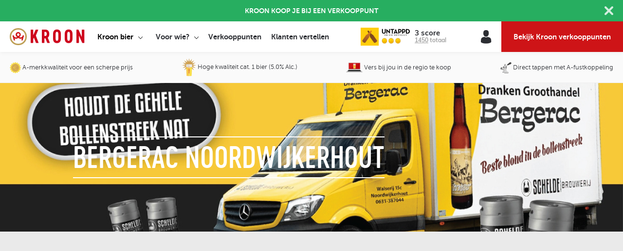

--- FILE ---
content_type: text/html;charset=utf-8
request_url: https://www.kroonbier.nl/afhaal-locaties/bergerac-noordwijkerhout/
body_size: 8919
content:
<!DOCTYPE html>
<html lang="nl">
  <head>
    
    
<script type="text/javascript">
   window.dataLayer = window.dataLayer || [];
   dataLayer.push({
                                                                                                            ecomm_prodid: '',  
                  ecomm_totalvalue: ''
                       
                         
                  });
      
</script>

<!-- Google Tag Manager -->
<script>(function(w,d,s,l,i){w[l]=w[l]||[];w[l].push({'gtm.start':
new Date().getTime(),event:'gtm.js'});var f=d.getElementsByTagName(s)[0],
j=d.createElement(s),dl=l!='dataLayer'?'&l='+l:'';j.async=true;j.src=
'https://www.googletagmanager.com/gtm.js?id='+i+dl;f.parentNode.insertBefore(j,f);
})(window,document,'script','dataLayer','GTM-TKK9FRC');</script>
<!-- End Google Tag Manager -->

<script type="text/javascript">
_linkedin_partner_id = "1091169";
window._linkedin_data_partner_ids = window._linkedin_data_partner_ids || [];
window._linkedin_data_partner_ids.push(_linkedin_partner_id);
</script><script type="text/javascript">
(function(){var s = document.getElementsByTagName("script")[0];
var b = document.createElement("script");
b.type = "text/javascript";b.async = true;
b.src = "https://snap.licdn.com/li.lms-analytics/insight.min.js";
s.parentNode.insertBefore(b, s);})();
</script>
<noscript>
<img height="1" width="1" style="display:none;" alt="" src="https://dc.ads.linkedin.com/collect/?pid=1091169&fmt=gif
https://dc.ads.linkedin.com/collect/?pid=1091169&fmt=gif
" />
</noscript>    
    <meta charset="utf-8"/>
<!-- [START] 'blocks/head.rain' -->
<!--

  (c) 2008-2026 Lightspeed Netherlands B.V.
  http://www.lightspeedhq.com
  Generated: 21-01-2026 @ 03:01:30

-->
<link rel="canonical" href="https://www.kroonbier.nl/afhaal-locaties/bergerac-noordwijkerhout/"/>
<link rel="alternate" href="https://www.kroonbier.nl/index.rss" type="application/rss+xml" title="Nieuwe producten"/>
<meta name="robots" content="noodp,noydir"/>
<meta property="og:url" content="https://www.kroonbier.nl/afhaal-locaties/bergerac-noordwijkerhout/?source=facebook"/>
<meta property="og:site_name" content="Kroon Bier"/>
<meta property="og:title" content="Bergerac Noordwijkerhout"/>
<meta property="og:description" content="Walserij 15, 2211 SJ Noordwijkerhout 0631387044 / info@drankenhandelbergerac.nl"/>
<!--[if lt IE 9]>
<script src="https://cdn.webshopapp.com/assets/html5shiv.js?2025-02-20"></script>
<![endif]-->
<!-- [END] 'blocks/head.rain' -->
    <title>Bergerac Noordwijkerhout - Kroon Bier</title>

    <meta name="description" content="Walserij 15, 2211 SJ Noordwijkerhout 0631387044 / info@drankenhandelbergerac.nl" />
    <meta name="keywords" content="Bergerac, Noordwijkerhout" />
    <meta http-equiv="X-UA-Compatible" content="IE=edge">
    <meta name="theme-color" content="#ffffff">
    <meta name="MobileOptimized" content="320">
    <meta name="HandheldFriendly" content="true">
    <meta name="viewport" content="width=device-width, initial-scale=1">
    <meta name="apple-mobile-web-app-capable" content="yes">
    <meta name="apple-mobile-web-app-status-bar-style" content="black">
    <meta property="fb:app_id" content="966242223397117"/>
    <link rel="shortcut icon" href="https://cdn.webshopapp.com/shops/163643/themes/107615/assets/favicon.ico?2022061714392920201125172131" type="image/x-icon" />
    <link rel="stylesheet" href="https://cdn.webshopapp.com/shops/163643/themes/107615/assets/bootstrap.css?2022061714392920201125172131" />
    <link rel="stylesheet" href="https://cdn.webshopapp.com/shops/163643/themes/107615/assets/owl-carousel.css?2022061714392920201125172131" />
    <link rel="stylesheet" href="https://cdn.webshopapp.com/assets/gui-2-0.css?2025-02-20" />
    <link rel="stylesheet" href="https://cdn.webshopapp.com/assets/gui-responsive-2-0.css?2025-02-20" />
    <link rel="stylesheet" media="screen" href="https://cdn.webshopapp.com/shops/163643/themes/107615/assets/screen.css?2022061714392920201125172131">
    <link rel="stylesheet" media="screen" href="https://cdn.webshopapp.com/shops/163643/themes/107615/assets/locaties.css?2022061714392920201125172131">
    <link rel="stylesheet" href="https://cdn.webshopapp.com/shops/163643/themes/107615/assets/custom.css?2022061714392920201125172131" />
    <link rel="stylesheet" href="https://cdn.webshopapp.com/shops/163643/themes/107615/assets/bxslider-min.css?2022061714392920201125172131" />
    <link rel="stylesheet" href="https://cdn.webshopapp.com/shops/163643/themes/107615/assets/seo-page.css?2022061714392920201125172131" />
    <link rel="stylesheet" href="https://cdn.webshopapp.com/shops/163643/themes/107615/assets/settings.css?2022061714392920201125172131" />
    
    <script src="https://cdn.webshopapp.com/shops/163643/themes/107615/assets/jquery-1-7-2.js?2022061714392920201125172131"></script>
    <script src="https://cdn.webshopapp.com/assets/jquery-ui-1-10-1.js?2025-02-20"></script>
    <script src='https://www.google.com/recaptcha/api.js' async defer></script>
    <script type="text/javascript" src="https://cdn.webshopapp.com/shops/163643/themes/107615/assets/owl-carousel.js?2022061714392920201125172131"></script>
    <script type="text/javascript" src="https://cdn.webshopapp.com/shops/163643/themes/107615/assets/bxslider-min.js?2022061714392920201125172131"></script>
    <script type="text/javascript" src="https://cdn.webshopapp.com/shops/163643/themes/107615/assets/guikroon.js?2022061714392920201125172131"></script>
    <link rel="icon" type="image/x-icon" href="https://cdn.webshopapp.com/shops/163643/themes/107615/assets/favicon.ico?2022061714392920201125172131">
    <link rel="apple-touch-icon" href="https://cdn.webshopapp.com/shops/163643/themes/107615/assets/apple-touch-icon.png?2022061714392920201125172131">
    
    <!-- include voor statiegeld / deposit functionality -->
    <script type="text/javascript" src="https://cdn.webshopapp.com/shops/163643/themes/107615/assets/statiegeldapp.js?2022061714392920201125172131"></script>

<!-- Activity name for this tag: Bavaria Missethoreca jan 2017 -->
<script type='text/javascript'>
var axel = Math.random()+"";
var a = axel * 10000000000000;
document.write('<img src="https://pubads.g.doubleclick.net/activity;xsp=245780;ord='+ a +'?" width=1 height=1 border=0/>');
</script>
<noscript>
<img src="https://pubads.g.doubleclick.net/activity;xsp=245780;ord=1?" width=1 height=1 border=0/>
</noscript>
    
  </head>
  <body>  
    
    <!-- Google Tag Manager (noscript) -->
    <noscript><iframe src="https://www.googletagmanager.com/ns.html?id=GTM-TKK9FRC"
    height="0" width="0" style="display:none;visibility:hidden"></iframe></noscript>
    <!-- End Google Tag Manager (noscript) -->
    
    <div id="root">
          <a href="https://www.kroonbier.nl/afhaal-locaties/">
     		<p id="notify">Kroon koop je bij een verkooppunt <i class="close icon-x"></i></p>      
      </a>
      
      <header id="top">
        
        <a href="#root" class="go-top"><i class="icon-arrow-up"></i></a>
        
        <p id="logo"><a href="https://www.kroonbier.nl/" accesskey="h">Kroon Bier</a></p>
        <nav id="skip">
          <ul>
            <li><a href="#nav" accesskey="n">Skip to navigation (n)</a></li>
            <li><a href="#content" accesskey="c">Skip to content (c)</a></li>
            <li><a href="#footer" accesskey="f">Skip to footer (f)</a></li>
          </ul>
        </nav>
        <nav id="nav" class="dropdown">
          <ul>
	                      	            	            	                            	                            	                            			            		            	                            	                            	              <li class="sub"><a href="https://www.kroonbier.nl/over-kroon-bier/" title="Kroon bier">Kroon bier</a>
                                	                                	                                	                		<ul>
                    	                				<li><a href="https://www.kroonbier.nl/over-kroon-bier/">Over Kroon</a></li>
                    	                				<li><a href="https://www.kroonbier.nl/hoe-werkt-kroon/">Hoe werkt Kroon?</a></li>
                    	                				<li><a href="/service/">Vraag &amp; contact</a></li>
                    	                		</ul>
                	                                	                                	                              </li>
          	            	            	            	                            	                            	                            	                            			            		            	                            	              <li class="sub"><a href="https://www.kroonbier.nl/online-bestellen/" title="Voor wie?">Voor wie?</a>
                                	                                	                                	                                	                		<ul>
                    	                				<li><a href="/online-bestellen/bierfusten-pils-bestellen-horeca/">Horeca</a></li>
                    	                				<li><a href="https://www.kroonbier.nl/online-bestellen/bierfusten-pils-bestellen-voor-jouw-vereniging/">Verenigingen</a></li>
                    	                				<li><a href="https://www.kroonbier.nl/online-bestellen/bierfusten-pils-bestellen-mkb">MKB</a></li>
                    	                				<li><a href="https://www.kroonbier.nl/online-bestellen/bierfusten-pils-bestellen-evenementen/">Evenementen</a></li>
                    	                				<li><a href="https://www.kroonbier.nl/online-bestellen/bierfusten-pils-bestellen-als-particulier">Particulieren</a></li>
                    	                		</ul>
                	                                	                              </li>
          	            	            	            	                            	                            	                            	                            	                            	              <li class=""><a href="https://www.kroonbier.nl/afhaal-locaties/" title="Verkooppunten">Verkooppunten</a>
                                	                                	                                	                                	                                	                              </li>
          	            	            	            	                            	                            	                            	                            	                            	              <li class=""><a href="https://www.kroonbier.nl/ondernemers/" title="Klanten vertellen">Klanten vertellen</a>
                                	                                	                                	                                	                                	                              </li>
          	          </ul>
                    <ul>
            <li class="score" data-val="3.0" data-max="5">
              <a rel="external" href="https://untappd.com/b/bierbrouwerij-de-koningshoeven-kroon/52577" class="mobile-hide">3 score</a>
              <a rel="external" href="https://untappd.com/b/bierbrouwerij-de-koningshoeven-kroon/52577" class="mobile-hide"><span>1450</span> totaal</a>
            </li>
                        <li class="user"><a id="GA-5" href="https://www.kroonbier.nl/account/">Mijn account</a></li>
                      
            <li class="a"><a id="GA-6" href="https://www.kroonbier.nl/afhaal-locaties/">Bekijk Kroon verkooppunten</a></li>
                      </ul>
        </nav>
      </header> 
      <div class="header-usp">
      	<ul class="desktop-only">
          <li><span class="img"><img src="https://cdn.webshopapp.com/shops/163643/themes/107615/assets/gallery-bd.svg" alt="BESTE PRIJS" width="23"></span> A-merkkwaliteit voor een scherpe prijs</li>
          <li><span class="img"><img src="https://cdn.webshopapp.com/shops/163643/themes/107615/assets/gallery-ba.svg" alt="AMBACHTELIJK PILSENER" width="29"></span> Hoge kwaliteit cat. 1 bier (5.0% Alc.)</li>
          <li><span class="img"><img src="https://cdn.webshopapp.com/shops/163643/themes/107615/assets/gallery-bb.svg" alt="ONLINE BESTELLEN" width="34"></span> Vers bij jou in de regio te koop</li>
                    <li><span class="img"><img src="https://cdn.webshopapp.com/shops/163643/themes/107615/assets/gallery-tapsmall.png" alt="BESTE PRIJS" width="23"></span> Direct tappen met A-fustkoppeling</li>
        </ul>
        <ul class="tablet-only slider-start">
          <li><span class="img"><img src="https://cdn.webshopapp.com/shops/163643/themes/107615/assets/gallery-bd.svg" alt="BESTE PRIJS" width="23"></span> A-merkkwaliteit voor een scherpe prijs</li>
          <li><span class="img"><img src="https://cdn.webshopapp.com/shops/163643/themes/107615/assets/gallery-ba.svg" alt="AMBACHTELIJK PILSENER" width="29"></span> Hoge kwaliteit cat. 1 bier (5.0% Alc.)</li>
          <li><span class="img"><img src="https://cdn.webshopapp.com/shops/163643/themes/107615/assets/gallery-bb.svg" alt="ONLINE BESTELLEN" width="34"></span> Vers bij jou in de regio te koop</li>
                    <li><span class="img"><img src="https://cdn.webshopapp.com/shops/163643/themes/107615/assets/gallery-tapsmall.png" alt="BESTE PRIJS" width="23"></span> Direct tappen met A-fustkoppeling</li>
        </ul>
        <ul class="mobile-only slider-start">
          <li><span class="img"><img src="https://cdn.webshopapp.com/shops/163643/themes/107615/assets/gallery-bd.svg" alt="BESTE PRIJS" width="23"></span> A-merkkwaliteit voor een scherpe prijs</li>
          <li><span class="img"><img src="https://cdn.webshopapp.com/shops/163643/themes/107615/assets/gallery-ba.svg" alt="AMBACHTELIJK PILSENER" width="29"></span> Hoge kwaliteit cat. 1 bier (5.0% Alc.)</li>
          <li><span class="img"><img src="https://cdn.webshopapp.com/shops/163643/themes/107615/assets/gallery-bb.svg" alt="ONLINE BESTELLEN" width="34"></span> Vers bij jou in de regio te koop</li>
                    <li><span class="img"><img src="https://cdn.webshopapp.com/shops/163643/themes/107615/assets/gallery-tapsmall.png" alt="BESTE PRIJS" width="23"></span> Direct tappen met A-fustkoppeling</li>
        </ul>
      </div>
      <form action="./" method="post" class="form-intro" data-error="Sorry geen toegang, je moet ten minste 18 jaar zijn">
        <div>
          <header>
            <p class="h1">wij zijn van 1627,<br> van welk jaar ben jij?</p>
            <p>Je moet ten minste 18 jaar zijn om deze website te bezoeken.</p>
          </header>
          <div class="date">
            <p class="year">
              <span>
                <span><input type="number" id="year-1" name="year-1" min="0" max="9" maxlength="1" value="1" required></span>
                <span><input type="number" id="year-2" name="year-2" min="0" max="9" maxlength="1" value="9" required></span>
                <span><input type="number" id="year-3" name="year-3" min="0" max="9" maxlength="1" required></span>
                <span><input type="number" id="year-4" name="year-4" min="0" max="9" maxlength="1" required></span>
              </span>
              <span>Vul je geboortejaar in</span>
            </p>
            <p class="month">
              <span>
                <span><input type="number" id="month-1" name="month-1" min="0" max="1" maxlength="1" required></span>
                <span><input type="number" id="month-2" name="month-2" min="0" max="9" maxlength="1" required></span>
              </span>
              <span>Vul je geboortemaand in</span>
            </p>
            <p class="day">
              <span>
                <span><input type="number" id="day-1" name="day-1" min="0" max="3" maxlength="1" required></span>
                <span><input type="number" id="day-2" name="day-2" min="0" max="9" maxlength="1" required></span>
              </span>
              <span>Vul je geboortedag in</span>
            </p>
          </div>
          <p class="check-a"><label for="intro-cookie"><input type="checkbox" id="intro-cookie" name="intro-cookie" checked> Onthoud mij</label></p>
        </div>
        <footer>
          <p>Door dit formulier in te zenden, ga je akkoord met het <a href="https://www.kroonbier.nl/service/privacy-policy/">cookie- en privacybeleid</a> van deze website. Deze website maakt gebruik van cookies. <a href="https://www.kroonbier.nl/service/privacy-policy/">Lees voor meer informatie ons cookie- en privacybeleid</a></p>
        </footer>
      </form>

            	  <section id="content" class="locatie">
  <section id="featured-new" class="locatie">
    <article>
      <div>
        <h1><span>Bergerac Noordwijkerhout</span></h1>
      </div>
			<figure><img src="https://cdn.webshopapp.com/shops/163643/files/371677635/image.jpg" alt="Kroon Bier" width="2000" height="1350"></figure>
    </article>
  </section>
  <nav class="nav-breadcrumbs">
    <ul>
      <li><a href="https://www.kroonbier.nl/">Home</a></li>
      <li><a href="https://www.kroonbier.nl/afhaal-locaties/">Locatie overzicht</a></li>
            <li>Bergerac Noordwijkerhout</li>
          </ul>
  </nav>
    <article class="contentblock">
    <p class="strong"><strong>Kroonbier.nl</strong></p>
<p>Het brouwen van ons kwaliteitspils bij een grote brouwer zorgt ervoor dat de kwaliteit gewaarborgd wordt. Op deze manier bieden we op Kroonbier.nl een eerlijke, en de beste prijs, voor iedereen! Onze klanten beoordelen ons categorie 1 bier gemiddeld met een 8.7. </p>
<p class="strong"><strong>Kroon bier afhalen in de Bollenstreek bij Bergerac</strong></p>
<p>Bergerac is begrip in de Bollenstreek. Naast Kroon bier, voert Bergerac ook fantastische speciaalbieren, wijnen, spirits en frisdranken die te allen tijde verkrijgbaar zijn. Piet van den Berg, eigenaar van Drankengroothandel Bergerac, is een drankenhandel die klaar staat om u verder te helpen, of u nou een horecazaak uitbaat of een evenement organiseert. </p>

  </article>
  <div class="usp-block">
    <p>De voordelen van een verkooppunt</p>
    <ul class="list-usp">
      <li><i class="glyphicon glyphicon-ok-sign"></i> Je betaalt geen verzendkosten</li>
      <li><i class="glyphicon glyphicon-ok-sign"></i> Dezelfde dag nog bier</li>
      <li><i class="glyphicon glyphicon-ok-sign"></i> Contant afrekenen is mogelijk</li>
          </ul>
  </div>
	  <h3 class="locatie-title">Bedrijfsinformatie</h3>
  <article class="drieluik">
    <div class="first">
      
<p><strong>Adresgegevens</strong><br />Walserij 15<br />2211 SJ Noordwijkerhout<br />06-31387044 <br /><a href="/cdn-cgi/l/email-protection#a383cacdc5cce3c7d1c2cdc8c6cdcbc2cdc7c6cfc1c6d1c4c6d1c2c08dcdcf"><span class="__cf_email__" data-cfemail="c5acaba3aa85a1b7a4abaea0abada4aba1a0a9a7a0b7a2a0b7a4a6ebaba9">[email&#160;protected]</span></a><br /><br /><strong>Openingstijden:</strong></p>
<p>Wil je fusten afhalen in Noordwijkerhout. Neem dan van tevoren even telefonisch contact op met Bergerak. </p>
<p><strong>Speciaal:</strong></p>
<p>Bergerac voert een breed assortiment met bieren, wijnen en andere dranken! Ook kan Bergerac je helpen bij de organisatie van een evenement.</p>

    </div>
    <div class="second">
      
<p><strong>Betaalmogelijkheden</strong><br />Bankoverschrijving<br />PIN<br />Contant betaling<br /><br /><strong>Extra services</strong><br />Feestverhuur, dranken</p>

    </div>
    <div class="third">
      
<p><iframe style="border: 0;" src="https://www.google.com/maps/embed?pb=!1m14!1m8!1m3!1d9771.247060285035!2d4.4970081!3d52.2468026!3m2!1i1024!2i768!4f13.1!3m3!1m2!1s0x0%3A0x47e3e6fa68c085de!2sDrankengroothandel%20%22Bergerac%22%20V.O.F.!5e0!3m2!1sen!2snl!4v1623689670385!5m2!1sen!2snl" width="600" height="450" frameborder="0" allowfullscreen="allowfullscreen" data-mce-fragment="1"></iframe></p>
    </div>
  </article>
</section>	            
      <footer id="footer">
  <div>
    <div class="vcard">
      <h3>Contactgegevens</h3>
      <p class="fn org">Kroonbier.nl</p>
      <p class="adr"><span class="street-address">De Stater 1</span>, <span class="postal-code">5737RV</span><br> <span class="locality">Lieshout</span>, <span class="country-name">Nederland</span></p>
      <p><a class="email">info//kroonbier/nl</a><br> <a href="tel:31499428787">+31 499 428 787</a></p>
      <ul class="social-a">
        <li><a rel="external" href="https://www.facebook.com/Kroonbier"><i class="icon-facebook"></i> <span>Facebook</span></a></li>
        <li><a rel="external" href="https://www.youtube.com/channel/UCYxxfRhwh2sadleQe-r37Ug"><i class="icon-youtube"></i> <span>YouTube</span></a></li>
      </ul>
    </div>
    <nav>
      <div>
        <h3><a href="https://www.kroonbier.nl/fust-bier/">Bekijk producten</a></h3>
        <h4>Fustbier</h4>
        <ul>
          <li><a href="https://www.kroonbier.nl/bierfust-20-liter-pils-vat.html">20L Fust Kroon bier</a></li>
          <li><a href="https://www.kroonbier.nl/fust-50-l-tapbier-pilsener.html">50L Fust Kroon bier</a></li>
        </ul>
      </div>
      <div>
        <h3>Over Kroon</h3>
        <ul>
          <li><a href="https://www.kroonbier.nl/over-kroon-bier/">Geschiedenis van Kroon</a></li>
          <li><a href="https://www.kroonbier.nl/hoe-werkt-kroon/">Hoe werkt Kroon?</a></li>
        </ul>
              </div>
      <div>
        <h3>Mijn account</h3>
        <ul>
          <li><a href="https://www.kroonbier.nl/account/">Inloggen / Registreren</a></li>
          <li><a href="https://www.kroonbier.nl/account/orders/">Mijn bestellingen</a></li>
          <li><a href="https://www.kroonbier.nl/account/logout/">Uitloggen</a></li>
        </ul>
      </div>
      <div>
        <h3>Vraag & contact</h3>
        <ul>
          <li><a href="https://www.kroonbier.nl/service/">Veelgestelde vragen</a></li>
        </ul>
      </div>
      <div>
        <h3>Accessoires</h3>
        <ul>
          <li><a href="https://www.kroonbier.nl/tap-benodigdheden/">Koppelset</a></li>
          <li><a href="https://www.kroonbier.nl/tap-benodigdheden/">Glaswerk</a></li>
          <li><a href="https://www.kroonbier.nl/tap-benodigdheden/">Taplenzen</a></li>
          <li><a href="https://www.kroonbier.nl/tap-benodigdheden/">Bierviltjes</a></li>
        </ul>
      </div>
      <div>
        <h3><a href="https://www.kroonbier.nl/online-bestellen/">Online bestellen</a></h3>
        <ul>
          <li><a href="https://www.kroonbier.nl/online-bestellen/bierfusten-pils-bestellen-rotterdam/">Afhalen Rotterdam</a></li>
          <li><a href="https://www.kroonbier.nl/online-bestellen/horecabier-bestellen/">Horecabier</a></li>
          <li><a href="https://www.kroonbier.nl/online-bestellen/bierfusten-pils-bestellen-evenementen/">Evenementen</a></li>
          <li><a href="https://www.kroonbier.nl/online-bestellen/bierfusten-pils-bestellen-particulieren/">Particulieren</a></li>
          <li><a href="https://www.kroonbier.nl/online-bestellen/bierfusten-pils-bestellen-campings/">Campings</a></li>
        </ul>
      </div>
      <div>

      </div>
      <div>
        <h3>Waarom Kroon bier</h3>
        <ul>
          <li><a href="https://www.kiyoh.com/reviews/1043298/kroon_bier" target="_blank">Reviews over Kroonbier.nl</a></li>
          <li><a href="https://untappd.com/b/bavaria-brouwerij-kroon/52577" target="_blank">Reviews over ons bier</a></li>
                  </ul>
      </div>
    </nav>
  </div>
  
    
  <p>
    <img class="footer-pay-image" src="https://cdn.webshopapp.com/shops/163643/themes/107615/assets/ideal-logo.png?2022061714392920201125172131">
    <span class="footer-pay-text">
    © <span class="date">2026</span> Kroon Bier
        <a href="/service/general-terms-conditions/">Algemene Voorwaarden</a>
    <a href="/service/disclaimer/">Disclaimer</a>
    <a href="/service/privacy-policy/">Cookies & Privacy</a>
    </span>
  </p>
<!--   <img src="https://rtd-tm.everesttech.net/upi/?sid=fPx0EL7IMwBI0xoJt1Je&cs=1"/> -->
</footer>
              
 <div class="rich-snippet text-center">
   <div itemscope itemtype="http://data-vocabulary.org/Review-aggregate">
    <span class="strong" itemprop="itemreviewed">Kroon Bier</span>
    <span itemprop="rating" itemscope itemtype="http://data-vocabulary.org/Rating">
    <span itemprop="average"> 9,0</span> / <span itemprop="best">10</span></span> -
    <span itemprop="count"> 326 </span> Reviews @ <a target="_blank" href="https://www.kiyoh.com/reviews/1043298/kroon_bier">Kiyoh</a> 
   </div>
 </div>
<script data-cfasync="false" src="/cdn-cgi/scripts/5c5dd728/cloudflare-static/email-decode.min.js"></script><script>
$(document).ready(function(){

  
   var locationDetail;
  
  $('input[name="shipment_method"]').change(function(){
    // alert('ship');
    var date = $('#delivery-date').val();
    var text = $('.opmerkingen').val();
    var location = $('#selected-location strong').text();
    if (location == 'Van den Heuvel Uden'){
      locationDetail = 2;
    }else if(location == 'Kroon bier Den Bosch' || location == 'Kroon bier Rotterdam' || location == 'Kroon bier Amsterdam'){
      locationDetail = 1;
    }else{
      locationDetail = 3;
    }
    $('#gui-form-comment').val('Bezorg datum: ' + date + "++" + text + '||' + locationDetail + '||' + location);
  });
  
  $('input[name="payment_method"]').change(function(){
    // alert('pay');
    var date = $('#delivery-date').val();
    var text = $('.opmerkingen').val();
    var location = $('#selected-location strong').text();
    if (location == 'Van den Heuvel Uden'){
      locationDetail = 2;
    }else if(location == 'Kroon bier Den Bosch' || location == 'Kroon bier Rotterdam' || location == 'Kroon bier Amsterdam'){
      locationDetail = 1;
    }else{
      locationDetail = 3;
    }
    $('#gui-form-comment').val('Bezorg datum: ' + date + "++" + text + '||' + locationDetail + '||' + location);
  });

  $('#delivery-date').change(function(){
    var date = $('#delivery-date').val();
    var text = $('.opmerkingen').val();
    var location = $('#selected-location strong').text();
    if (location == 'Van den Heuvel Uden'){
      locationDetail = 2;
    }else if(location == 'Kroon bier Den Bosch' || location == 'Kroon bier Rotterdam' || location == 'Kroon bier Amsterdam'){
      locationDetail = 1;
    }else{
      locationDetail = 3;
    }
    $('#gui-form-comment').val('Bezorg datum: ' + date + "++" + text + '||' + locationDetail + '||' + location);
  });
  
  $('.opmerkingen').change(function(){
    var date = $('#delivery-date').val();
    var text = $('.opmerkingen').val();
    var location = $('#selected-location strong').text();
    if (location == 'Van den Heuvel Uden'){
      locationDetail = 2;
    }else if(location == 'Kroon bier Den Bosch' || location == 'Kroon bier Rotterdam' || location == 'Kroon bier Amsterdam'){
      locationDetail = 1;
    }else{
      locationDetail = 3;
    }
    $('#gui-form-comment').val('Bezorg datum: ' + date + "++" + text + '||' + locationDetail + '||' + location);
  });
  
  $('#gui-block-review').click(function(){
    var date = $('#delivery-date').val();
    var text = $('.opmerkingen').val();
    var location = $('#selected-location strong').text();
    if (location == 'Van den Heuvel Uden'){
      locationDetail = 2;
    }else if(location == 'Kroon bier Den Bosch' || location == 'Kroon bier Rotterdam' || location == 'Kroon bier Amsterdam'){
      locationDetail = 1;
    }else{
      locationDetail = 3;
    }
    $('#gui-form-comment').val('Bezorg datum: ' + date + "++" + text + '||' + locationDetail + '||' + location);
  });
  
});
</script>      
      <form method="post" class="popup-a" title="retouropdracht-voor-emballage">
  <header>
    <h2>Emballage van uw vorige bestelling?</h2>
    <p>Heeft u eerder bij Kroonbier besteld? Vul hieronder in welke Kroon emballage wij voor je retour moeten nemen. We maken het statiegeld na ontvangst van de fusten terug naar je over.</p>
  </header>
  <p class="link-a text-center" style="margin:10px 0;">
    <a id="GA-25" class="close addretour" href="#">Toevoegen</a>
    <a id="GA-26" class="a needankje" href="https://www.kroonbier.nl/cart/">Nee, niet nodig</a>
  </p>
  <ul class="list-amount a">
    <li>
      50 l. Retour<span class="mobile-hide">en</span>
      <span class="amount">
        <label for="pab">Aantal</label>
        <input type="number" id="pab" name="pab" value="0" class="qty50" required>
      </span>
    </li>
    <li style="font-size:30px;">
      2 kg. Koolzuur
      <span class="amount">
        <label for="pab">Aantal</label>
        <input type="number" id="pab" name="pab" value="0" class="qty2" required>
      </span>
    </li>
    <li style="font-size:30px;">
      10 kg. Koolzuur
      <span class="amount">
        <label for="pab">Aantal</label>
        <input type="number" id="pab" name="pab" value="0" class="qty10" required>
      </span>
    </li>
  </ul>
</form>      
    </div>
    
    <!-- [START] 'blocks/body.rain' -->
<script>
(function () {
  var s = document.createElement('script');
  s.type = 'text/javascript';
  s.async = true;
  s.src = 'https://www.kroonbier.nl/services/stats/pageview.js';
  ( document.getElementsByTagName('head')[0] || document.getElementsByTagName('body')[0] ).appendChild(s);
})();
</script>
  <style>
        #gui-form .valid-products .gui-confirm-buttons {
                display: none;
        }

        #gui-form #validCheckout {
                cursor: pointer;
        }
</style>
<script>
        (function() {
                setDefaultShippingMethod();
                removePromotionProductFromCart();
        })();

        /**
         *
         * @param cname
         * @returns {*}
         */
        function getCookie(cname) {
                var name = cname + "=";
                var decodedCookie = decodeURIComponent(document.cookie);
                var ca = decodedCookie.split(';');
                for(var i = 0; i <ca.length; i++) {
                      var c = ca[i];
                      while (c.charAt(0) == ' ') {
                          c = c.substring(1);
                      }
                      if (c.indexOf(name) == 0) {
                          return c.substring(name.length, c.length);
                      }
                }
                return "";
        }

        /**
         *
         * @param cname
         * @param cvalue
         * @param time
         */
        function setCookie(cname, cvalue, time) {
                var d = new Date();
                d.setTime(d.getTime() + time);
                var expires = "expires="+ d.toUTCString();
                document.cookie = cname + "=" + cvalue + ";" + expires + ";path=/";
        }

        /**
         *
         * @param message string
         * @param type string
         */
        function showMessage(message, type) {
                $('.gui-progressbar').after('<div id="gui-message-other" class="gui-messages"><ul class="gui-'+ type +'"><li>'+ message +'</li></ul></div>');
        }

        function setDefaultShippingMethod() {
                form = $('#gui-form-shipping');

                if(form.length < 1)
                      return;

                methods = $(form).find('input[name=method]');

                if(methods.length) {
                      $.each(methods, function(key, method) {
                          if(!$(method).prop('checked')) {
                              $(method).prop('checked', true);
                              $(form).submit();
                          }
                      });
                }
        }

        /**
         *
         */
        function setFormUrl(link) {
                $('#gui-form').attr('action', link);
        }
        
        /**
         *
         */
        function removePromotionProductFromCart() {
                if (typeof(Checkout) !== 'undefined') {

                      products = Checkout.data.quote.products;

                      blockProductsId = ["41350544"];
                      validFormUrl = 'htt'+'p://dmws.interactivated.me/index.php?action=ajaxValidOrder';

                      specialProducts = false;

                      if(getCookie('message')) {
                          showMessage('U komt helaas niet in aanmerking voor deze promotie. Product verwijderd uit uw winkelmandje.', 'error');
                          setCookie('message', false, 1);
                      }

                      if(products.length == 0) {
                          showMessage('Je winkelwagen is leeg.', 'warning');
                      }

                      $.each(products, function (index, product) {
                          productId = product.product_id.toString();

                          $.each(blockProductsId, function (i, pId) {
                              if (pId == productId) {
                                  specialProducts = true;
                              }
                          });
                      });

                      if (specialProducts) {
                          $('#gui-block-review').addClass('valid-products').after('<a id="validCheckout" class="gui-button-small gui-button-action">Kopen</a>');
                          var formUrl = $('#gui-form').attr('action');
                          setFormUrl('');

                          $.ajaxPrefilter(function (options) {
                              if (options.crossDomain && $.support.cors) {
                                  options.url = 'https://cors-anywhere.herokuapp.com/' + options.url;
                              }
                          });

                          $('#validCheckout').click(function() {
                              $.ajax({
                                  method: 'POST',
                                  url: validFormUrl,
                                  data: { checkout: Checkout.data.id },
                                  beforeSend: function () {
                                      showMessage('We controleren of u in aanmerking komt voor deze promotie op basis van de ingevoerde gegevens.', 'info');
                                      $('html, body').animate({
                                          scrollTop: $(".gui-form").offset().top
                                      }, 2000);
                                  },
                    }).done(function (data) {
                                  $('#gui-message-other').remove();
                                  data = $.parseJSON(data);
                                  if (data.error == false) {
                                      setFormUrl(formUrl);
                                      $('#gui-form').submit();
                                  } else {
                                      setCookie('message', true, 36000);
                                      location.reload();
                                  }
                              }).error(function () {
                                  setFormUrl(formUrl);
                                  $('#gui-form').submit();
                              });
                          });
                      }
                }
        }
</script>

<!-- [END] 'blocks/body.rain' -->
    <meta name="msapplication-config" content="https://cdn.webshopapp.com/shops/163643/themes/107615/assets/browserconfig.xml?2022061714392920201125172131">
<meta property="og:title" content="Bergerac Noordwijkerhout">
<meta property="og:type" content="website"> 
<meta property="og:description" content="Walserij 15, 2211 SJ Noordwijkerhout 0631387044 / info@drankenhandelbergerac.nl">
<meta property="og:site_name" content="Kroon Bier">
<meta property="og:url" content="https://www.kroonbier.nl/">
<meta property="og:image" content="https://cdn.webshopapp.com/shops/163643/themes/107615/assets/main-slider-streaming-1000.jpg?2022061714392920201125172131">
<meta name="twitter:title" content="Bergerac Noordwijkerhout">
<meta name="twitter:description" content="Walserij 15, 2211 SJ Noordwijkerhout 0631387044 / info@drankenhandelbergerac.nl">
<meta name="twitter:site" content="Kroon Bier">
<meta name="twitter:card" content="https://cdn.webshopapp.com/shops/163643/themes/107615/assets/logo-kroon.png?2022061714392920201125172131">
<meta name="twitter:image" content="https://cdn.webshopapp.com/shops/163643/themes/107615/assets/main-slider-streaming-1000.jpg?2022061714392920201125172131">
<script type="application/ld+json">
  [
        {
      "@context": "http://schema.org/",
      "@type": "Organization",
      "url": "https://www.kroonbier.nl/",
      "name": "Kroon Bier",
      "legalName": "Kroon Bier",
      "description": "Walserij 15, 2211 SJ Noordwijkerhout 0631387044 / info@drankenhandelbergerac.nl",
      "logo": "https://cdn.webshopapp.com/shops/163643/themes/107615/assets/logo-kroon.png?2022061714392920201125172131",
      "image": "https://cdn.webshopapp.com/shops/163643/themes/107615/assets/main-slider-streaming-1000.jpg?2022061714392920201125172131",
      "contactPoint": {
        "@type": "ContactPoint",
        "contactType": "Customer service",
        "telephone": "+31 499 428 787"
      },
      "address": {
        "@type": "PostalAddress",
        "streetAddress": "De Stater 1",
        "addressLocality": "Lieshout",
        "postalCode": "5737RV",
        "addressCountry": "NL"
      }
    },
    { 
      "@context": "http://schema.org", 
      "@type": "WebSite", 
      "url": "https://www.kroonbier.nl/", 
      "name": "Kroon Bier",
      "description": "Walserij 15, 2211 SJ Noordwijkerhout 0631387044 / info@drankenhandelbergerac.nl",
      "author": [
        {
          "@type": "Organization",
          "url": "https://www.dmws.nl/",
          "name": "DMWS B.V.",
          "address": {
            "@type": "PostalAddress",
            "streetAddress": "Klokgebouw 195 (Strijp-S)",
            "addressLocality": "Eindhoven",
            "addressRegion": "NB",
            "postalCode": "5617 AB",
            "addressCountry": "NL"
          }
        }
      ]
    }
  ]
</script>    
    <script src="https://cdn.webshopapp.com/shops/163643/themes/107615/assets/plugins.js?2022061714392920201125172131"></script>
    <script src="https://cdn.webshopapp.com/shops/163643/themes/107615/assets/scripts.js?2022061714392920201125172131"></script>
    <script src="https://cdn.webshopapp.com/shops/163643/themes/107615/assets/mobile.js?2022061714392920201125172131"></script>
    
        <script type="text/javascript">
var _ac = {};

(function(d, t) {
 var a = d.createElement(t), s = d.getElementsByTagName(t)[0];
 a.async = a.src = '//pixel.adcrowd.com/smartpixel/a226e450e214f350856e2980b6e55ac9.js';
 s.parentNode.insertBefore(a, s);
}(document, 'script'));
</script>  </body>
</html>

<script>
$(document).ready(function() {
  	$( ".text-left-image-right" ).each(function( index ) {
      var backgroundOne = $(this).find('.image img').attr('src');
      $(this).find('.image').css({"background-image": "url("+ backgroundOne +")"});
    });
  	$( ".image-left-text-right" ).each(function( index ) {
      var backgroundTwo = $(this).find('.image img').attr('src');
      $(this).find('.image').css({"background-image": "url("+ backgroundTwo +")"});
    });
		// Show or hide the sticky footer button
		$(window).scroll(function() {
				if ($(this).scrollTop() > 200) {
					$('.go-top').fadeIn(200);
				} else {
					$('.go-top').fadeOut(200);
				}
			});
		});
</script>

--- FILE ---
content_type: text/css; charset=UTF-8
request_url: https://cdn.webshopapp.com/shops/163643/themes/107615/assets/bootstrap.css?2022061714392920201125172131
body_size: 19800
content:
/*!
* Bootstrap v3.3.6 (http://getbootstrap.com)
* Copyright 2011-2015 Twitter,Inc.
* Licensed under MIT (https://github.com/twbs/bootstrap/blob/master/LICENSE)
*/
/*! normalize.css v3.0.3 | MIT License | github.com/necolas/normalize.css */
html {font-family:sans-serif;-webkit-text-size-adjust:100%;-ms-text-size-adjust:100%;}
body {margin:0;}
article,aside,details,figcaption,figure,footer,header,hgroup,main,menu,nav,section,summary {display:block;}
audio,canvas,progress,video {display:inline-block;vertical-align:baseline;}
audio:not([controls]) {
display:none;height:0;}
[hidden],template {display:none;}
a {background-color:transparent;}
a:active,a:hover {outline:0;}
abbr[title] {border-bottom:1px dotted;}
b,strong {font-weight:bold;}
dfn {font-style:italic;}
h1 {margin:.67em 0;font-size:2em;}
mark {color:#000;background:#ff0;}
small {font-size:80%;}
sub,sup {position:relative;font-size:75%;line-height:0;vertical-align:baseline;}
sup {top:-.5em;}
sub {bottom:-.25em;}
img {border:0;}
svg:not(:root) {
overflow:hidden;}
figure {margin:1em 40px;}
hr {height:0;-webkit-box-sizing:content-box;-moz-box-sizing:content-box;box-sizing:content-box;}
pre {overflow:auto;}
code,kbd,pre,samp {font-family:monospace,monospace;font-size:1em;}
button,input,optgroup,select,textarea {margin:0;font:inherit;color:inherit;}
button {overflow:visible;}
button,select {text-transform:none;}
button,html input[type="button"],input[type="reset"],input[type="submit"] {-webkit-appearance:button;cursor:pointer;}
button[disabled],html input[disabled] {cursor:default;}
button::-moz-focus-inner,input::-moz-focus-inner {padding:0;border:0;}
input {line-height:normal;}
input[type="checkbox"],input[type="radio"] {-webkit-box-sizing:border-box;-moz-box-sizing:border-box;box-sizing:border-box;padding:0;}
input[type="number"]::-webkit-inner-spin-button,input[type="number"]::-webkit-outer-spin-button {height:auto;}
input[type="search"] {-webkit-box-sizing:content-box;-moz-box-sizing:content-box;box-sizing:content-box;-webkit-appearance:textfield;}
input[type="search"]::-webkit-search-cancel-button,input[type="search"]::-webkit-search-decoration {-webkit-appearance:none;}
fieldset {padding:.35em .625em .75em;margin:0 2px;border:1px solid #c0c0c0;}
legend {padding:0;border:0;}
textarea {overflow:auto;}
optgroup {font-weight:bold;}
table {border-spacing:0;border-collapse:collapse;}
td,th {padding:0;}
/*! Source:https://github.com/h5bp/html5-boilerplate/blob/master/src/css/main.css */
@media print {*,*:before,*:after {color:#000 !important;text-shadow:none !important;background:transparent !important;-webkit-box-shadow:none !important;box-shadow:none !important;}
a,a:visited {text-decoration:underline;}
a[href]:after {content:" (" attr(href) ")";}
abbr[title]:after {content:" (" attr(title) ")";}
a[href^="#"]:after,a[href^="javascript:"]:after {content:"";}
pre,blockquote {border:1px solid #999;page-break-inside:avoid;}
thead {display:table-header-group;}
tr,img {page-break-inside:avoid;}
img {max-width:100% !important;}
p,h2,h3 {orphans:3;widows:3;}
h2,h3 {page-break-after:avoid;}
.navbar {display:none;}
.btn > .caret,.dropup > .btn > .caret {border-top-color:#000 !important;}
.label {border:1px solid #000;}
.table {border-collapse:collapse !important;}
.table td,.table th {background-color:#fff !important;}
.table-bordered th,.table-bordered td {border:1px solid #ddd !important;}
}
@font-face {font-family:'Glyphicons Halflings';src:url('glyphicons-halflings-regular.eot');src:url('glyphicons-halflings-regular.eot?#iefix') format('embedded-opentype'),url('glyphicons-halflings-regular.woff2') format('woff2'),url('glyphicons-halflings-regular.woff') format('woff'),url('glyphicons-halflings-regular.ttf') format('truetype'),url('glyphicons-halflings-regular.svg#glyphicons_halflingsregular') format('svg');}
.glyphicon {position:relative;top:1px;display:inline-block;font-family:'Glyphicons Halflings';font-style:normal;font-weight:normal;line-height:1;-webkit-font-smoothing:antialiased;-moz-osx-font-smoothing:grayscale;}
.glyphicon-asterisk:before {content:"\002a";}
.glyphicon-plus:before {content:"\002b";}
.glyphicon-euro:before,.glyphicon-eur:before {content:"\20ac";}
.glyphicon-minus:before {content:"\2212";}
.glyphicon-cloud:before {content:"\2601";}
.glyphicon-envelope:before {content:"\2709";}
.glyphicon-pencil:before {content:"\270f";}
.glyphicon-glass:before {content:"\e001";}
.glyphicon-music:before {content:"\e002";}
.glyphicon-search:before {content:"\e003";}
.glyphicon-heart:before {content:"\e005";}
.glyphicon-star:before {content:"\e006";}
.glyphicon-star-empty:before {content:"\e007";}
.glyphicon-user:before {content:"\e008";}
.glyphicon-film:before {content:"\e009";}
.glyphicon-th-large:before {content:"\e010";}
.glyphicon-th:before {content:"\e011";}
.glyphicon-th-list:before {content:"\e012";}
.glyphicon-ok:before {content:"\e013";}
.glyphicon-remove:before {content:"\e014";}
.glyphicon-zoom-in:before {content:"\e015";}
.glyphicon-zoom-out:before {content:"\e016";}
.glyphicon-off:before {content:"\e017";}
.glyphicon-signal:before {content:"\e018";}
.glyphicon-cog:before {content:"\e019";}
.glyphicon-trash:before {content:"\e020";}
.glyphicon-home:before {content:"\e021";}
.glyphicon-file:before {content:"\e022";}
.glyphicon-time:before {content:"\e023";}
.glyphicon-road:before {content:"\e024";}
.glyphicon-download-alt:before {content:"\e025";}
.glyphicon-download:before {content:"\e026";}
.glyphicon-upload:before {content:"\e027";}
.glyphicon-inbox:before {content:"\e028";}
.glyphicon-play-circle:before {content:"\e029";}
.glyphicon-repeat:before {content:"\e030";}
.glyphicon-refresh:before {content:"\e031";}
.glyphicon-list-alt:before {content:"\e032";}
.glyphicon-lock:before {content:"\e033";}
.glyphicon-flag:before {content:"\e034";}
.glyphicon-headphones:before {content:"\e035";}
.glyphicon-volume-off:before {content:"\e036";}
.glyphicon-volume-down:before {content:"\e037";}
.glyphicon-volume-up:before {content:"\e038";}
.glyphicon-qrcode:before {content:"\e039";}
.glyphicon-barcode:before {content:"\e040";}
.glyphicon-tag:before {content:"\e041";}
.glyphicon-tags:before {content:"\e042";}
.glyphicon-book:before {content:"\e043";}
.glyphicon-bookmark:before {content:"\e044";}
.glyphicon-print:before {content:"\e045";}
.glyphicon-camera:before {content:"\e046";}
.glyphicon-font:before {content:"\e047";}
.glyphicon-bold:before {content:"\e048";}
.glyphicon-italic:before {content:"\e049";}
.glyphicon-text-height:before {content:"\e050";}
.glyphicon-text-width:before {content:"\e051";}
.glyphicon-align-left:before {content:"\e052";}
.glyphicon-align-center:before {content:"\e053";}
.glyphicon-align-right:before {content:"\e054";}
.glyphicon-align-justify:before {content:"\e055";}
.glyphicon-list:before {content:"\e056";}
.glyphicon-indent-left:before {content:"\e057";}
.glyphicon-indent-right:before {content:"\e058";}
.glyphicon-facetime-video:before {content:"\e059";}
.glyphicon-picture:before {content:"\e060";}
.glyphicon-map-marker:before {content:"\e062";}
.glyphicon-adjust:before {content:"\e063";}
.glyphicon-tint:before {content:"\e064";}
.glyphicon-edit:before {content:"\e065";}
.glyphicon-share:before {content:"\e066";}
.glyphicon-check:before {content:"\e067";}
.glyphicon-move:before {content:"\e068";}
.glyphicon-step-backward:before {content:"\e069";}
.glyphicon-fast-backward:before {content:"\e070";}
.glyphicon-backward:before {content:"\e071";}
.glyphicon-play:before {content:"\e072";}
.glyphicon-pause:before {content:"\e073";}
.glyphicon-stop:before {content:"\e074";}
.glyphicon-forward:before {content:"\e075";}
.glyphicon-fast-forward:before {content:"\e076";}
.glyphicon-step-forward:before {content:"\e077";}
.glyphicon-eject:before {content:"\e078";}
.glyphicon-chevron-left:before {content:"\e079";}
.glyphicon-chevron-right:before {content:"\e080";}
.glyphicon-plus-sign:before {content:"\e081";}
.glyphicon-minus-sign:before {content:"\e082";}
.glyphicon-remove-sign:before {content:"\e083";}
.glyphicon-ok-sign:before {content:"\e084";}
.glyphicon-question-sign:before {content:"\e085";}
.glyphicon-info-sign:before {content:"\e086";}
.glyphicon-screenshot:before {content:"\e087";}
.glyphicon-remove-circle:before {content:"\e088";}
.glyphicon-ok-circle:before {content:"\e089";}
.glyphicon-ban-circle:before {content:"\e090";}
.glyphicon-arrow-left:before {content:"\e091";}
.glyphicon-arrow-right:before {content:"\e092";}
.glyphicon-arrow-up:before {content:"\e093";}
.glyphicon-arrow-down:before {content:"\e094";}
.glyphicon-share-alt:before {content:"\e095";}
.glyphicon-resize-full:before {content:"\e096";}
.glyphicon-resize-small:before {content:"\e097";}
.glyphicon-exclamation-sign:before {content:"\e101";}
.glyphicon-gift:before {content:"\e102";}
.glyphicon-leaf:before {content:"\e103";}
.glyphicon-fire:before {content:"\e104";}
.glyphicon-eye-open:before {content:"\e105";}
.glyphicon-eye-close:before {content:"\e106";}
.glyphicon-warning-sign:before {content:"\e107";}
.glyphicon-plane:before {content:"\e108";}
.glyphicon-calendar:before {content:"\e109";}
.glyphicon-random:before {content:"\e110";}
.glyphicon-comment:before {content:"\e111";}
.glyphicon-magnet:before {content:"\e112";}
.glyphicon-chevron-up:before {content:"\e113";}
.glyphicon-chevron-down:before {content:"\e114";}
.glyphicon-retweet:before {content:"\e115";}
.glyphicon-shopping-cart:before {content:"\e116";}
.glyphicon-folder-close:before {content:"\e117";}
.glyphicon-folder-open:before {content:"\e118";}
.glyphicon-resize-vertical:before {content:"\e119";}
.glyphicon-resize-horizontal:before {content:"\e120";}
.glyphicon-hdd:before {content:"\e121";}
.glyphicon-bullhorn:before {content:"\e122";}
.glyphicon-bell:before {content:"\e123";}
.glyphicon-certificate:before {content:"\e124";}
.glyphicon-thumbs-up:before {content:"\e125";}
.glyphicon-thumbs-down:before {content:"\e126";}
.glyphicon-hand-right:before {content:"\e127";}
.glyphicon-hand-left:before {content:"\e128";}
.glyphicon-hand-up:before {content:"\e129";}
.glyphicon-hand-down:before {content:"\e130";}
.glyphicon-circle-arrow-right:before {content:"\e131";}
.glyphicon-circle-arrow-left:before {content:"\e132";}
.glyphicon-circle-arrow-up:before {content:"\e133";}
.glyphicon-circle-arrow-down:before {content:"\e134";}
.glyphicon-globe:before {content:"\e135";}
.glyphicon-wrench:before {content:"\e136";}
.glyphicon-tasks:before {content:"\e137";}
.glyphicon-filter:before {content:"\e138";}
.glyphicon-briefcase:before {content:"\e139";}
.glyphicon-fullscreen:before {content:"\e140";}
.glyphicon-dashboard:before {content:"\e141";}
.glyphicon-paperclip:before {content:"\e142";}
.glyphicon-heart-empty:before {content:"\e143";}
.glyphicon-link:before {content:"\e144";}
.glyphicon-phone:before {content:"\e145";}
.glyphicon-pushpin:before {content:"\e146";}
.glyphicon-usd:before {content:"\e148";}
.glyphicon-gbp:before {content:"\e149";}
.glyphicon-sort:before {content:"\e150";}
.glyphicon-sort-by-alphabet:before {content:"\e151";}
.glyphicon-sort-by-alphabet-alt:before {content:"\e152";}
.glyphicon-sort-by-order:before {content:"\e153";}
.glyphicon-sort-by-order-alt:before {content:"\e154";}
.glyphicon-sort-by-attributes:before {content:"\e155";}
.glyphicon-sort-by-attributes-alt:before {content:"\e156";}
.glyphicon-unchecked:before {content:"\e157";}
.glyphicon-expand:before {content:"\e158";}
.glyphicon-collapse-down:before {content:"\e159";}
.glyphicon-collapse-up:before {content:"\e160";}
.glyphicon-log-in:before {content:"\e161";}
.glyphicon-flash:before {content:"\e162";}
.glyphicon-log-out:before {content:"\e163";}
.glyphicon-new-window:before {content:"\e164";}
.glyphicon-record:before {content:"\e165";}
.glyphicon-save:before {content:"\e166";}
.glyphicon-open:before {content:"\e167";}
.glyphicon-saved:before {content:"\e168";}
.glyphicon-import:before {content:"\e169";}
.glyphicon-export:before {content:"\e170";}
.glyphicon-send:before {content:"\e171";}
.glyphicon-floppy-disk:before {content:"\e172";}
.glyphicon-floppy-saved:before {content:"\e173";}
.glyphicon-floppy-remove:before {content:"\e174";}
.glyphicon-floppy-save:before {content:"\e175";}
.glyphicon-floppy-open:before {content:"\e176";}
.glyphicon-credit-card:before {content:"\e177";}
.glyphicon-transfer:before {content:"\e178";}
.glyphicon-cutlery:before {content:"\e179";}
.glyphicon-header:before {content:"\e180";}
.glyphicon-compressed:before {content:"\e181";}
.glyphicon-earphone:before {content:"\e182";}
.glyphicon-phone-alt:before {content:"\e183";}
.glyphicon-tower:before {content:"\e184";}
.glyphicon-stats:before {content:"\e185";}
.glyphicon-sd-video:before {content:"\e186";}
.glyphicon-hd-video:before {content:"\e187";}
.glyphicon-subtitles:before {content:"\e188";}
.glyphicon-sound-stereo:before {content:"\e189";}
.glyphicon-sound-dolby:before {content:"\e190";}
.glyphicon-sound-5-1:before {content:"\e191";}
.glyphicon-sound-6-1:before {content:"\e192";}
.glyphicon-sound-7-1:before {content:"\e193";}
.glyphicon-copyright-mark:before {content:"\e194";}
.glyphicon-registration-mark:before {content:"\e195";}
.glyphicon-cloud-download:before {content:"\e197";}
.glyphicon-cloud-upload:before {content:"\e198";}
.glyphicon-tree-conifer:before {content:"\e199";}
.glyphicon-tree-deciduous:before {content:"\e200";}
.glyphicon-cd:before {content:"\e201";}
.glyphicon-save-file:before {content:"\e202";}
.glyphicon-open-file:before {content:"\e203";}
.glyphicon-level-up:before {content:"\e204";}
.glyphicon-copy:before {content:"\e205";}
.glyphicon-paste:before {content:"\e206";}
.glyphicon-alert:before {content:"\e209";}
.glyphicon-equalizer:before {content:"\e210";}
.glyphicon-king:before {content:"\e211";}
.glyphicon-queen:before {content:"\e212";}
.glyphicon-pawn:before {content:"\e213";}
.glyphicon-bishop:before {content:"\e214";}
.glyphicon-knight:before {content:"\e215";}
.glyphicon-baby-formula:before {content:"\e216";}
.glyphicon-tent:before {content:"\26fa";}
.glyphicon-blackboard:before {content:"\e218";}
.glyphicon-bed:before {content:"\e219";}
.glyphicon-apple:before {content:"\f8ff";}
.glyphicon-erase:before {content:"\e221";}
.glyphicon-hourglass:before {content:"\231b";}
.glyphicon-lamp:before {content:"\e223";}
.glyphicon-duplicate:before {content:"\e224";}
.glyphicon-piggy-bank:before {content:"\e225";}
.glyphicon-scissors:before {content:"\e226";}
.glyphicon-bitcoin:before {content:"\e227";}
.glyphicon-btc:before {content:"\e227";}
.glyphicon-xbt:before {content:"\e227";}
.glyphicon-yen:before {content:"\00a5";}
.glyphicon-jpy:before {content:"\00a5";}
.glyphicon-ruble:before {content:"\20bd";}
.glyphicon-rub:before {content:"\20bd";}
.glyphicon-scale:before {content:"\e230";}
.glyphicon-ice-lolly:before {content:"\e231";}
.glyphicon-ice-lolly-tasted:before {content:"\e232";}
.glyphicon-education:before {content:"\e233";}
.glyphicon-option-horizontal:before {content:"\e234";}
.glyphicon-option-vertical:before {content:"\e235";}
.glyphicon-menu-hamburger:before {content:"\e236";}
.glyphicon-modal-window:before {content:"\e237";}
.glyphicon-oil:before {content:"\e238";}
.glyphicon-grain:before {content:"\e239";}
.glyphicon-sunglasses:before {content:"\e240";}
.glyphicon-text-size:before {content:"\e241";}
.glyphicon-text-color:before {content:"\e242";}
.glyphicon-text-background:before {content:"\e243";}
.glyphicon-object-align-top:before {content:"\e244";}
.glyphicon-object-align-bottom:before {content:"\e245";}
.glyphicon-object-align-horizontal:before {content:"\e246";}
.glyphicon-object-align-left:before {content:"\e247";}
.glyphicon-object-align-vertical:before {content:"\e248";}
.glyphicon-object-align-right:before {content:"\e249";}
.glyphicon-triangle-right:before {content:"\e250";}
.glyphicon-triangle-left:before {content:"\e251";}
.glyphicon-triangle-bottom:before {content:"\e252";}
.glyphicon-triangle-top:before {content:"\e253";}
.glyphicon-console:before {content:"\e254";}
.glyphicon-superscript:before {content:"\e255";}
.glyphicon-subscript:before {content:"\e256";}
.glyphicon-menu-left:before {content:"\e257";}
.glyphicon-menu-right:before {content:"\e258";}
.glyphicon-menu-down:before {content:"\e259";}
.glyphicon-menu-up:before {content:"\e260";}
* {-webkit-box-sizing:border-box;-moz-box-sizing:border-box;box-sizing:border-box;}
*:before,*:after {-webkit-box-sizing:border-box;-moz-box-sizing:border-box;box-sizing:border-box;}
html {font-size:10px;-webkit-tap-highlight-color:rgba(0,0,0,0);}
/* body {font-family:"Helvetica Neue",Helvetica,Arial,sans-serif;font-size:13px;line-height:1.42857143;color:#333;background-color:#fff;} */
/* input,button,select,textarea {font-family:inherit;font-size:inherit;line-height:inherit;} */
a {color:#337ab7;text-decoration:none;}
/* a:hover,a:focus {color:#23527c;text-decoration:underline;} */
a:focus {outline:thin dotted;outline:5px auto -webkit-focus-ring-color;outline-offset:-2px;}
figure {margin:0;}
img {vertical-align:middle;}
.img-responsive,.thumbnail > img,.thumbnail a > img,.carousel-inner > .item > img,.carousel-inner > .item > a > img {display:block;max-width:100%;height:auto;}
.img-rounded {border-radius:6px;}
.img-thumbnail {display:inline-block;max-width:100%;height:auto;padding:4px;line-height:1.42857143;background-color:#fff;border:1px solid #ddd;border-radius:4px;-webkit-transition:all .2s ease-in-out;-o-transition:all .2s ease-in-out;transition:all .2s ease-in-out;}
.img-circle {border-radius:50%;}
hr {margin-top:20px;margin-bottom:20px;border:0;border-top:1px solid #eee;}
.sr-only {position:absolute;width:1px;height:1px;padding:0;margin:-1px;overflow:hidden;clip:rect(0,0,0,0);border:0;}
.sr-only-focusable:active,.sr-only-focusable:focus {position:static;width:auto;height:auto;margin:0;overflow:visible;clip:auto;}
[role="button"] {cursor:pointer;}
/* h1,h2,h3,h4,h5,h6,.h1,.h2,.h3,.h4,.h5,.h6 {font-family:inherit;font-weight:550;line-height:1.1;color:inherit;} */
/* h1 small,h2 small,h3 small,h4 small,h5 small,h6 small,.h1 small,.h2 small,.h3 small,.h4 small,.h5 small,.h6 small,h1 .small,h2 .small,h3 .small,h4 .small,h5 .small,h6 .small,.h1 .small,.h2 .small,.h3 .small,.h4 .small,.h5 .small,.h6 .small {font-weight:normal;line-height:1;color:#777;}
h1,.h1,h2,.h2,h3,.h3 {margin-top:20px;margin-bottom:10px;}
h1 small,.h1 small,h2 small,.h2 small,h3 small,.h3 small,h1 .small,.h1 .small,h2 .small,.h2 .small,h3 .small,.h3 .small {font-size:65%;}
h4,.h4,h5,.h5,h6,.h6 {margin-top:10px;margin-bottom:10px;}
h4 small,.h4 small,h5 small,.h5 small,h6 small,.h6 small,h4 .small,.h4 .small,h5 .small,.h5 .small,h6 .small,.h6 .small {font-size:75%;}
h1,.h1 {font-size:36px;}
h2,.h2 {font-size:30px;}
h3,.h3 {font-size:24px;}
h4,.h4 {font-size:18px;}
h5,.h5 {font-size:14px;}
h6,.h6 {font-size:12px;} */
/* p {margin:0 0 10px;} */
.lead {margin-bottom:20px;font-size:16px;font-weight:300;line-height:1.4;}
@media (min-width:768px) {
.lead {font-size:21px;}
}
small,.small {font-size:85%;}
mark,.mark {padding:.2em;background-color:#fcf8e3;}
.text-left {text-align:left;}
.text-right {text-align:right;}
.text-center {text-align:center;}
.text-justify {text-align:justify;}
.text-nowrap {white-space:nowrap;}
.text-lowercase {text-transform:lowercase;}
.text-uppercase {text-transform:uppercase;}
.text-capitalize {text-transform:capitalize;}
.text-muted {color:#777;}
.text-primary {color:#337ab7;}
a.text-primary:hover,a.text-primary:focus {color:#286090;}
.text-success {color:#3c763d;}
a.text-success:hover,a.text-success:focus {color:#2b542c;}
.text-info {color:#31708f;}
a.text-info:hover,a.text-info:focus {color:#245269;}
.text-warning {color:#8a6d3b;}
a.text-warning:hover,a.text-warning:focus {color:#66512c;}
.text-danger {color:#a94442;}
a.text-danger:hover,a.text-danger:focus {color:#843534;}
.bg-primary {color:#fff;background-color:#337ab7;}
a.bg-primary:hover,a.bg-primary:focus {background-color:#286090;}
.bg-success {background-color:#dff0d8;}
a.bg-success:hover,a.bg-success:focus {background-color:#c1e2b3;}
.bg-info {background-color:#d9edf7;}
a.bg-info:hover,a.bg-info:focus {background-color:#afd9ee;}
.bg-warning {background-color:#fcf8e3;}
a.bg-warning:hover,a.bg-warning:focus {background-color:#f7ecb5;}
.bg-danger {background-color:#f2dede;}
a.bg-danger:hover,a.bg-danger:focus {background-color:#e4b9b9;}
.page-header {padding-bottom:9px;margin:40px 0 20px;border-bottom:1px solid #eee;}
ul,ol {margin-top:0;margin-bottom:10px;}
ul ul,ol ul,ul ol,ol ol {margin-bottom:0;}
.list-unstyled {padding-left:0;list-style:none;}
.list-inline {padding-left:0;margin-left:-5px;list-style:none;}
.list-inline > li {display:inline-block;padding-right:5px;padding-left:5px;}
dl {margin-top:0;margin-bottom:20px;}
dt,dd {line-height:1.42857143;}
dt {font-weight:bold;}
dd {margin-left:0;}
@media (min-width:768px) {
.dl-horizontal dt {float:left;width:160px;overflow:hidden;clear:left;text-align:right;text-overflow:ellipsis;white-space:nowrap;}
.dl-horizontal dd {margin-left:180px;}
}
abbr[title],abbr[data-original-title] {cursor:help;border-bottom:1px dotted #777;}
.initialism {font-size:90%;text-transform:uppercase;}
blockquote {padding:10px 20px;margin:0 0 20px;font-size:17.5px;border-left:5px solid #eee;}
blockquote p:last-child,blockquote ul:last-child,blockquote ol:last-child {margin-bottom:0;}
blockquote footer,blockquote small,blockquote .small {display:block;font-size:80%;line-height:1.42857143;color:#777;}
blockquote footer:before,blockquote small:before,blockquote .small:before {content:'\2014 \00A0';}
.blockquote-reverse,blockquote.pull-right {padding-right:15px;padding-left:0;text-align:right;border-right:5px solid #eee;border-left:0;}
.blockquote-reverse footer:before,blockquote.pull-right footer:before,.blockquote-reverse small:before,blockquote.pull-right small:before,.blockquote-reverse .small:before,blockquote.pull-right .small:before {content:'';}
.blockquote-reverse footer:after,blockquote.pull-right footer:after,.blockquote-reverse small:after,blockquote.pull-right small:after,.blockquote-reverse .small:after,blockquote.pull-right .small:after {content:'\00A0 \2014';}
address {margin-bottom:20px;font-style:normal;line-height:1.42857143;}
code,kbd,pre,samp {font-family:Menlo,Monaco,Consolas,"Courier New",monospace;}
code {padding:2px 4px;font-size:90%;color:#c7254e;background-color:#f9f2f4;border-radius:4px;}
kbd {padding:2px 4px;font-size:90%;color:#fff;background-color:#333;border-radius:3px;-webkit-box-shadow:inset 0 -1px 0 rgba(0,0,0,.25);box-shadow:inset 0 -1px 0 rgba(0,0,0,.25);}
kbd kbd {padding:0;font-size:100%;font-weight:bold;-webkit-box-shadow:none;box-shadow:none;}
pre {display:block;padding:9.5px;margin:0 0 10px;font-size:13px;line-height:1.42857143;color:#333;word-break:break-all;word-wrap:break-word;background-color:#f5f5f5;border:1px solid #ccc;border-radius:4px;}
pre code {padding:0;font-size:inherit;color:inherit;white-space:pre-wrap;background-color:transparent;border-radius:0;}
.pre-scrollable {max-height:340px;overflow-y:scroll;}
.container {padding-right:15px;padding-left:15px;margin-right:auto;margin-left:auto;}
@media (min-width:768px) {
.container {width:750px;}
}
@media (min-width:992px) {
.container {width:970px;}
}
@media (min-width:1200px) {
.container {width:1170px;}
}
.container-fluid {padding-right:15px;padding-left:15px;margin-right:auto;margin-left:auto;}
.row {margin-right:-15px;margin-left:-15px;}
.col-xs-1,.col-sm-1,.col-md-1,.col-lg-1,.col-xs-2,.col-sm-2,.col-md-2,.col-lg-2,.col-xs-3,.col-sm-3,.col-md-3,.col-lg-3,.col-xs-4,.col-sm-4,.col-md-4,.col-lg-4,.col-xs-5,.col-sm-5,.col-md-5,.col-lg-5,.col-xs-6,.col-sm-6,.col-md-6,.col-lg-6,.col-xs-7,.col-sm-7,.col-md-7,.col-lg-7,.col-xs-8,.col-sm-8,.col-md-8,.col-lg-8,.col-xs-9,.col-sm-9,.col-md-9,.col-lg-9,.col-xs-10,.col-sm-10,.col-md-10,.col-lg-10,.col-xs-11,.col-sm-11,.col-md-11,.col-lg-11,.col-xs-12,.col-sm-12,.col-md-12,.col-lg-12 {position:relative;min-height:1px;padding-right:15px;padding-left:15px;}
.col-xs-1,.col-xs-2,.col-xs-3,.col-xs-4,.col-xs-5,.col-xs-6,.col-xs-7,.col-xs-8,.col-xs-9,.col-xs-10,.col-xs-11,.col-xs-12 {float:left;}
.col-xs-12 {width:100%;}
.col-xs-11 {width:91.66666667%;}
.col-xs-10 {width:83.33333333%;}
.col-xs-9 {width:75%;}
.col-xs-8 {width:66.66666667%;}
.col-xs-7 {width:58.33333333%;}
.col-xs-6 {width:50%;}
.col-xs-5 {width:41.66666667%;}
.col-xs-4 {width:33.33333333%;}
.col-xs-3 {width:25%;}
.col-xs-2 {width:16.66666667%;}
.col-xs-1 {width:8.33333333%;}
.col-xs-pull-12 {right:100%;}
.col-xs-pull-11 {right:91.66666667%;}
.col-xs-pull-10 {right:83.33333333%;}
.col-xs-pull-9 {right:75%;}
.col-xs-pull-8 {right:66.66666667%;}
.col-xs-pull-7 {right:58.33333333%;}
.col-xs-pull-6 {right:50%;}
.col-xs-pull-5 {right:41.66666667%;}
.col-xs-pull-4 {right:33.33333333%;}
.col-xs-pull-3 {right:25%;}
.col-xs-pull-2 {right:16.66666667%;}
.col-xs-pull-1 {right:8.33333333%;}
.col-xs-pull-0 {right:auto;}
.col-xs-push-12 {left:100%;}
.col-xs-push-11 {left:91.66666667%;}
.col-xs-push-10 {left:83.33333333%;}
.col-xs-push-9 {left:75%;}
.col-xs-push-8 {left:66.66666667%;}
.col-xs-push-7 {left:58.33333333%;}
.col-xs-push-6 {left:50%;}
.col-xs-push-5 {left:41.66666667%;}
.col-xs-push-4 {left:33.33333333%;}
.col-xs-push-3 {left:25%;}
.col-xs-push-2 {left:16.66666667%;}
.col-xs-push-1 {left:8.33333333%;}
.col-xs-push-0 {left:auto;}
.col-xs-offset-12 {margin-left:100%;}
.col-xs-offset-11 {margin-left:91.66666667%;}
.col-xs-offset-10 {margin-left:83.33333333%;}
.col-xs-offset-9 {margin-left:75%;}
.col-xs-offset-8 {margin-left:66.66666667%;}
.col-xs-offset-7 {margin-left:58.33333333%;}
.col-xs-offset-6 {margin-left:50%;}
.col-xs-offset-5 {margin-left:41.66666667%;}
.col-xs-offset-4 {margin-left:33.33333333%;}
.col-xs-offset-3 {margin-left:25%;}
.col-xs-offset-2 {margin-left:16.66666667%;}
.col-xs-offset-1 {margin-left:8.33333333%;}
.col-xs-offset-0 {margin-left:0;}
@media (min-width:768px) {
.col-sm-1,.col-sm-2,.col-sm-3,.col-sm-4,.col-sm-5,.col-sm-6,.col-sm-7,.col-sm-8,.col-sm-9,.col-sm-10,.col-sm-11,.col-sm-12 {float:left;}
.col-sm-12 {width:100%;}
.col-sm-11 {width:91.66666667%;}
.col-sm-10 {width:83.33333333%;}
.col-sm-9 {width:75%;}
.col-sm-8 {width:66.66666667%;}
.col-sm-7 {width:58.33333333%;}
.col-sm-6 {width:50%;}
.col-sm-5 {width:41.66666667%;}
.col-sm-4 {width:33.33333333%;}
.col-sm-3 {width:25%;}
.col-sm-2 {width:16.66666667%;}
.col-sm-1 {width:8.33333333%;}
.col-sm-pull-12 {right:100%;}
.col-sm-pull-11 {right:91.66666667%;}
.col-sm-pull-10 {right:83.33333333%;}
.col-sm-pull-9 {right:75%;}
.col-sm-pull-8 {right:66.66666667%;}
.col-sm-pull-7 {right:58.33333333%;}
.col-sm-pull-6 {right:50%;}
.col-sm-pull-5 {right:41.66666667%;}
.col-sm-pull-4 {right:33.33333333%;}
.col-sm-pull-3 {right:25%;}
.col-sm-pull-2 {right:16.66666667%;}
.col-sm-pull-1 {right:8.33333333%;}
.col-sm-pull-0 {right:auto;}
.col-sm-push-12 {left:100%;}
.col-sm-push-11 {left:91.66666667%;}
.col-sm-push-10 {left:83.33333333%;}
.col-sm-push-9 {left:75%;}
.col-sm-push-8 {left:66.66666667%;}
.col-sm-push-7 {left:58.33333333%;}
.col-sm-push-6 {left:50%;}
.col-sm-push-5 {left:41.66666667%;}
.col-sm-push-4 {left:33.33333333%;}
.col-sm-push-3 {left:25%;}
.col-sm-push-2 {left:16.66666667%;}
.col-sm-push-1 {left:8.33333333%;}
.col-sm-push-0 {left:auto;}
.col-sm-offset-12 {margin-left:100%;}
.col-sm-offset-11 {margin-left:91.66666667%;}
.col-sm-offset-10 {margin-left:83.33333333%;}
.col-sm-offset-9 {margin-left:75%;}
.col-sm-offset-8 {margin-left:66.66666667%;}
.col-sm-offset-7 {margin-left:58.33333333%;}
.col-sm-offset-6 {margin-left:50%;}
.col-sm-offset-5 {margin-left:41.66666667%;}
.col-sm-offset-4 {margin-left:33.33333333%;}
.col-sm-offset-3 {margin-left:25%;}
.col-sm-offset-2 {margin-left:16.66666667%;}
.col-sm-offset-1 {margin-left:8.33333333%;}
.col-sm-offset-0 {margin-left:0;}
}
@media (min-width:992px) {
.col-md-1,.col-md-2,.col-md-3,.col-md-4,.col-md-5,.col-md-6,.col-md-7,.col-md-8,.col-md-9,.col-md-10,.col-md-11,.col-md-12 {float:left;}
.col-md-12 {width:100%;}
.col-md-11 {width:91.66666667%;}
.col-md-10 {width:83.33333333%;}
.col-md-9 {width:75%;}
.col-md-8 {width:66.66666667%;}
.col-md-7 {width:58.33333333%;}
.col-md-6 {width:50%;}
.col-md-5 {width:41.66666667%;}
.col-md-4 {width:33.33333333%;}
.col-md-3 {width:25%;}
.col-md-2 {width:16.66666667%;}
.col-md-1 {width:8.33333333%;}
.col-md-pull-12 {right:100%;}
.col-md-pull-11 {right:91.66666667%;}
.col-md-pull-10 {right:83.33333333%;}
.col-md-pull-9 {right:75%;}
.col-md-pull-8 {right:66.66666667%;}
.col-md-pull-7 {right:58.33333333%;}
.col-md-pull-6 {right:50%;}
.col-md-pull-5 {right:41.66666667%;}
.col-md-pull-4 {right:33.33333333%;}
.col-md-pull-3 {right:25%;}
.col-md-pull-2 {right:16.66666667%;}
.col-md-pull-1 {right:8.33333333%;}
.col-md-pull-0 {right:auto;}
.col-md-push-12 {left:100%;}
.col-md-push-11 {left:91.66666667%;}
.col-md-push-10 {left:83.33333333%;}
.col-md-push-9 {left:75%;}
.col-md-push-8 {left:66.66666667%;}
.col-md-push-7 {left:58.33333333%;}
.col-md-push-6 {left:50%;}
.col-md-push-5 {left:41.66666667%;}
.col-md-push-4 {left:33.33333333%;}
.col-md-push-3 {left:25%;}
.col-md-push-2 {left:16.66666667%;}
.col-md-push-1 {left:8.33333333%;}
.col-md-push-0 {left:auto;}
.col-md-offset-12 {margin-left:100%;}
.col-md-offset-11 {margin-left:91.66666667%;}
.col-md-offset-10 {margin-left:83.33333333%;}
.col-md-offset-9 {margin-left:75%;}
.col-md-offset-8 {margin-left:66.66666667%;}
.col-md-offset-7 {margin-left:58.33333333%;}
.col-md-offset-6 {margin-left:50%;}
.col-md-offset-5 {margin-left:41.66666667%;}
.col-md-offset-4 {margin-left:33.33333333%;}
.col-md-offset-3 {margin-left:25%;}
.col-md-offset-2 {margin-left:16.66666667%;}
.col-md-offset-1 {margin-left:8.33333333%;}
.col-md-offset-0 {margin-left:0;}
}
@media (min-width:1200px) {
.col-lg-1,.col-lg-2,.col-lg-3,.col-lg-4,.col-lg-5,.col-lg-6,.col-lg-7,.col-lg-8,.col-lg-9,.col-lg-10,.col-lg-11,.col-lg-12 {float:left;}
.col-lg-12 {width:100%;}
.col-lg-11 {width:91.66666667%;}
.col-lg-10 {width:83.33333333%;}
.col-lg-9 {width:75%;}
.col-lg-8 {width:66.66666667%;}
.col-lg-7 {width:58.33333333%;}
.col-lg-6 {width:50%;}
.col-lg-5 {width:41.66666667%;}
.col-lg-4 {width:33.33333333%;}
.col-lg-3 {width:25%;}
.col-lg-2 {width:16.66666667%;}
.col-lg-1 {width:8.33333333%;}
.col-lg-pull-12 {right:100%;}
.col-lg-pull-11 {right:91.66666667%;}
.col-lg-pull-10 {right:83.33333333%;}
.col-lg-pull-9 {right:75%;}
.col-lg-pull-8 {right:66.66666667%;}
.col-lg-pull-7 {right:58.33333333%;}
.col-lg-pull-6 {right:50%;}
.col-lg-pull-5 {right:41.66666667%;}
.col-lg-pull-4 {right:33.33333333%;}
.col-lg-pull-3 {right:25%;}
.col-lg-pull-2 {right:16.66666667%;}
.col-lg-pull-1 {right:8.33333333%;}
.col-lg-pull-0 {right:auto;}
.col-lg-push-12 {left:100%;}
.col-lg-push-11 {left:91.66666667%;}
.col-lg-push-10 {left:83.33333333%;}
.col-lg-push-9 {left:75%;}
.col-lg-push-8 {left:66.66666667%;}
.col-lg-push-7 {left:58.33333333%;}
.col-lg-push-6 {left:50%;}
.col-lg-push-5 {left:41.66666667%;}
.col-lg-push-4 {left:33.33333333%;}
.col-lg-push-3 {left:25%;}
.col-lg-push-2 {left:16.66666667%;}
.col-lg-push-1 {left:8.33333333%;}
.col-lg-push-0 {left:auto;}
.col-lg-offset-12 {margin-left:100%;}
.col-lg-offset-11 {margin-left:91.66666667%;}
.col-lg-offset-10 {margin-left:83.33333333%;}
.col-lg-offset-9 {margin-left:75%;}
.col-lg-offset-8 {margin-left:66.66666667%;}
.col-lg-offset-7 {margin-left:58.33333333%;}
.col-lg-offset-6 {margin-left:50%;}
.col-lg-offset-5 {margin-left:41.66666667%;}
.col-lg-offset-4 {margin-left:33.33333333%;}
.col-lg-offset-3 {margin-left:25%;}
.col-lg-offset-2 {margin-left:16.66666667%;}
.col-lg-offset-1 {margin-left:8.33333333%;}
.col-lg-offset-0 {margin-left:0;}
}
table {background-color:transparent;}
caption {padding-top:8px;padding-bottom:8px;color:#777;text-align:left;}
th {text-align:left;}
.table {width:100%;max-width:100%;margin-bottom:20px;}
.table > thead > tr > th,.table > tbody > tr > th,.table > tfoot > tr > th,.table > thead > tr > td,.table > tbody > tr > td,.table > tfoot > tr > td {padding:8px;line-height:1.42857143;vertical-align:top;border-top:1px solid #ddd;}
.table > thead > tr > th {vertical-align:bottom;border-bottom:2px solid #ddd;}
.table > caption + thead > tr:first-child > th,.table > colgroup + thead > tr:first-child > th,.table > thead:first-child > tr:first-child > th,.table > caption + thead > tr:first-child > td,.table > colgroup + thead > tr:first-child > td,.table > thead:first-child > tr:first-child > td {border-top:0;}
.table > tbody + tbody {border-top:2px solid #ddd;}
.table .table {background-color:#fff;}
.table-condensed > thead > tr > th,.table-condensed > tbody > tr > th,.table-condensed > tfoot > tr > th,.table-condensed > thead > tr > td,.table-condensed > tbody > tr > td,.table-condensed > tfoot > tr > td {padding:5px;}
.table-bordered {border:1px solid #ddd;}
.table-bordered > thead > tr > th,.table-bordered > tbody > tr > th,.table-bordered > tfoot > tr > th,.table-bordered > thead > tr > td,.table-bordered > tbody > tr > td,.table-bordered > tfoot > tr > td {border:1px solid #ddd;}
.table-bordered > thead > tr > th,.table-bordered > thead > tr > td {border-bottom-width:2px;}
.table-striped > tbody > tr:nth-of-type(odd) {
background-color:#f9f9f9;}
.table-hover > tbody > tr:hover {background-color:#f5f5f5;}
table col[class*="col-"] {position:static;display:table-column;float:none;}
table td[class*="col-"],table th[class*="col-"] {position:static;display:table-cell;float:none;}
.table > thead > tr > td.active,.table > tbody > tr > td.active,.table > tfoot > tr > td.active,.table > thead > tr > th.active,.table > tbody > tr > th.active,.table > tfoot > tr > th.active,.table > thead > tr.active > td,.table > tbody > tr.active > td,.table > tfoot > tr.active > td,.table > thead > tr.active > th,.table > tbody > tr.active > th,.table > tfoot > tr.active > th {background-color:#f5f5f5;}
.table-hover > tbody > tr > td.active:hover,.table-hover > tbody > tr > th.active:hover,.table-hover > tbody > tr.active:hover > td,.table-hover > tbody > tr:hover > .active,.table-hover > tbody > tr.active:hover > th {background-color:#e8e8e8;}
.table > thead > tr > td.success,.table > tbody > tr > td.success,.table > tfoot > tr > td.success,.table > thead > tr > th.success,.table > tbody > tr > th.success,.table > tfoot > tr > th.success,.table > thead > tr.success > td,.table > tbody > tr.success > td,.table > tfoot > tr.success > td,.table > thead > tr.success > th,.table > tbody > tr.success > th,.table > tfoot > tr.success > th {background-color:#dff0d8;}
.table-hover > tbody > tr > td.success:hover,.table-hover > tbody > tr > th.success:hover,.table-hover > tbody > tr.success:hover > td,.table-hover > tbody > tr:hover > .success,.table-hover > tbody > tr.success:hover > th {background-color:#d0e9c6;}
.table > thead > tr > td.info,.table > tbody > tr > td.info,.table > tfoot > tr > td.info,.table > thead > tr > th.info,.table > tbody > tr > th.info,.table > tfoot > tr > th.info,.table > thead > tr.info > td,.table > tbody > tr.info > td,.table > tfoot > tr.info > td,.table > thead > tr.info > th,.table > tbody > tr.info > th,.table > tfoot > tr.info > th {background-color:#d9edf7;}
.table-hover > tbody > tr > td.info:hover,.table-hover > tbody > tr > th.info:hover,.table-hover > tbody > tr.info:hover > td,.table-hover > tbody > tr:hover > .info,.table-hover > tbody > tr.info:hover > th {background-color:#c4e3f3;}
.table > thead > tr > td.warning,.table > tbody > tr > td.warning,.table > tfoot > tr > td.warning,.table > thead > tr > th.warning,.table > tbody > tr > th.warning,.table > tfoot > tr > th.warning,.table > thead > tr.warning > td,.table > tbody > tr.warning > td,.table > tfoot > tr.warning > td,.table > thead > tr.warning > th,.table > tbody > tr.warning > th,.table > tfoot > tr.warning > th {background-color:#fcf8e3;}
.table-hover > tbody > tr > td.warning:hover,.table-hover > tbody > tr > th.warning:hover,.table-hover > tbody > tr.warning:hover > td,.table-hover > tbody > tr:hover > .warning,.table-hover > tbody > tr.warning:hover > th {background-color:#faf2cc;}
.table > thead > tr > td.danger,.table > tbody > tr > td.danger,.table > tfoot > tr > td.danger,.table > thead > tr > th.danger,.table > tbody > tr > th.danger,.table > tfoot > tr > th.danger,.table > thead > tr.danger > td,.table > tbody > tr.danger > td,.table > tfoot > tr.danger > td,.table > thead > tr.danger > th,.table > tbody > tr.danger > th,.table > tfoot > tr.danger > th {background-color:#f2dede;}
.table-hover > tbody > tr > td.danger:hover,.table-hover > tbody > tr > th.danger:hover,.table-hover > tbody > tr.danger:hover > td,.table-hover > tbody > tr:hover > .danger,.table-hover > tbody > tr.danger:hover > th {background-color:#ebcccc;}
.table-responsive {min-height:.01%;overflow-x:auto;}
@media screen and (max-width:767px) {
.table-responsive {width:100%;margin-bottom:15px;overflow-y:hidden;-ms-overflow-style:-ms-autohiding-scrollbar;border:1px solid #ddd;}
.table-responsive > .table {margin-bottom:0;}
.table-responsive > .table > thead > tr > th,.table-responsive > .table > tbody > tr > th,.table-responsive > .table > tfoot > tr > th,.table-responsive > .table > thead > tr > td,.table-responsive > .table > tbody > tr > td,.table-responsive > .table > tfoot > tr > td {white-space:nowrap;}
.table-responsive > .table-bordered {border:0;}
.table-responsive > .table-bordered > thead > tr > th:first-child,.table-responsive > .table-bordered > tbody > tr > th:first-child,.table-responsive > .table-bordered > tfoot > tr > th:first-child,.table-responsive > .table-bordered > thead > tr > td:first-child,.table-responsive > .table-bordered > tbody > tr > td:first-child,.table-responsive > .table-bordered > tfoot > tr > td:first-child {border-left:0;}
.table-responsive > .table-bordered > thead > tr > th:last-child,.table-responsive > .table-bordered > tbody > tr > th:last-child,.table-responsive > .table-bordered > tfoot > tr > th:last-child,.table-responsive > .table-bordered > thead > tr > td:last-child,.table-responsive > .table-bordered > tbody > tr > td:last-child,.table-responsive > .table-bordered > tfoot > tr > td:last-child {border-right:0;}
.table-responsive > .table-bordered > tbody > tr:last-child > th,.table-responsive > .table-bordered > tfoot > tr:last-child > th,.table-responsive > .table-bordered > tbody > tr:last-child > td,.table-responsive > .table-bordered > tfoot > tr:last-child > td {border-bottom:0;}
}
fieldset {min-width:0;padding:0;margin:0;border:0;}
legend {display:block;width:100%;padding:0;margin-bottom:20px;font-size:21px;line-height:inherit;color:#333;border:0;border-bottom:1px solid #e5e5e5;}
label {display:inline-block;max-width:100%;margin-bottom:5px;font-weight:bold;}
input[type="search"] {-webkit-box-sizing:border-box;-moz-box-sizing:border-box;box-sizing:border-box;}
input[type="radio"],input[type="checkbox"] {margin:4px 0 0;margin-top:1px \9;line-height:normal;}
input[type="file"] {display:block;}
input[type="range"] {display:block;width:100%;}
select[multiple],select[size] {height:auto;}
input[type="file"]:focus,input[type="radio"]:focus,input[type="checkbox"]:focus {outline:thin dotted;outline:5px auto -webkit-focus-ring-color;outline-offset:-2px;}
output {display:block;padding-top:7px;font-size:14px;line-height:1.42857143;color:#555;}
.form-control {display:block;width:100%;height:34px;padding:6px 12px;font-size:14px;line-height:1.42857143;color:#555;background-color:#fff;background-image:none;border:1px solid #ccc;border-radius:4px;-webkit-box-shadow:inset 0 1px 1px rgba(0,0,0,.075);box-shadow:inset 0 1px 1px rgba(0,0,0,.075);-webkit-transition:border-color ease-in-out .15s,-webkit-box-shadow ease-in-out .15s;-o-transition:border-color ease-in-out .15s,box-shadow ease-in-out .15s;transition:border-color ease-in-out .15s,box-shadow ease-in-out .15s;}
.form-control:focus {border-color:#66afe9;outline:0;-webkit-box-shadow:inset 0 1px 1px rgba(0,0,0,.075),0 0 8px rgba(102,175,233,.6);box-shadow:inset 0 1px 1px rgba(0,0,0,.075),0 0 8px rgba(102,175,233,.6);}
.form-control::-moz-placeholder {color:#999;opacity:1;}
.form-control:-ms-input-placeholder {color:#999;}
.form-control::-webkit-input-placeholder {color:#999;}
.form-control::-ms-expand {background-color:transparent;border:0;}
.form-control[disabled],.form-control[readonly],fieldset[disabled] .form-control {background-color:#eee;opacity:1;}
.form-control[disabled],fieldset[disabled] .form-control {cursor:not-allowed;}
textarea.form-control {height:auto;}
input[type="search"] {-webkit-appearance:none;}
@media screen and (-webkit-min-device-pixel-ratio:0) {
input[type="date"].form-control,input[type="time"].form-control,input[type="datetime-local"].form-control,input[type="month"].form-control {line-height:34px;}
input[type="date"].input-sm,input[type="time"].input-sm,input[type="datetime-local"].input-sm,input[type="month"].input-sm,.input-group-sm input[type="date"],.input-group-sm input[type="time"],.input-group-sm input[type="datetime-local"],.input-group-sm input[type="month"] {line-height:30px;}
input[type="date"].input-lg,input[type="time"].input-lg,input[type="datetime-local"].input-lg,input[type="month"].input-lg,.input-group-lg input[type="date"],.input-group-lg input[type="time"],.input-group-lg input[type="datetime-local"],.input-group-lg input[type="month"] {line-height:46px;}
}
.form-group {margin-bottom:15px;}
.radio,.checkbox {position:relative;display:block;margin-top:10px;margin-bottom:10px;}
.radio label,.checkbox label {min-height:20px;padding-left:20px;margin-bottom:0;font-weight:normal;cursor:pointer;}
.radio input[type="radio"],.radio-inline input[type="radio"],.checkbox input[type="checkbox"],.checkbox-inline input[type="checkbox"] {position:absolute;margin-top:4px \9;margin-left:-20px;}
.radio + .radio,.checkbox + .checkbox {margin-top:-5px;}
.radio-inline,.checkbox-inline {position:relative;display:inline-block;padding-left:20px;margin-bottom:0;font-weight:normal;vertical-align:middle;cursor:pointer;}
.radio-inline + .radio-inline,.checkbox-inline + .checkbox-inline {margin-top:0;margin-left:10px;}
input[type="radio"][disabled],input[type="checkbox"][disabled],input[type="radio"].disabled,input[type="checkbox"].disabled,fieldset[disabled] input[type="radio"],fieldset[disabled] input[type="checkbox"] {cursor:not-allowed;}
.radio-inline.disabled,.checkbox-inline.disabled,fieldset[disabled] .radio-inline,fieldset[disabled] .checkbox-inline {cursor:not-allowed;}
.radio.disabled label,.checkbox.disabled label,fieldset[disabled] .radio label,fieldset[disabled] .checkbox label {cursor:not-allowed;}
.form-control-static {min-height:34px;padding-top:7px;padding-bottom:7px;margin-bottom:0;}
.form-control-static.input-lg,.form-control-static.input-sm {padding-right:0;padding-left:0;}
.input-sm {height:30px;padding:5px 10px;font-size:12px;line-height:1.5;border-radius:3px;}
select.input-sm {height:30px;line-height:30px;}
textarea.input-sm,select[multiple].input-sm {height:auto;}
.form-group-sm .form-control {height:30px;padding:5px 10px;font-size:12px;line-height:1.5;border-radius:3px;}
.form-group-sm select.form-control {height:30px;line-height:30px;}
.form-group-sm textarea.form-control,.form-group-sm select[multiple].form-control {height:auto;}
.form-group-sm .form-control-static {height:30px;min-height:32px;padding:6px 10px;font-size:12px;line-height:1.5;}
.input-lg {height:46px;padding:10px 16px;font-size:18px;line-height:1.3333333;border-radius:6px;}
select.input-lg {height:46px;line-height:46px;}
textarea.input-lg,select[multiple].input-lg {height:auto;}
.form-group-lg .form-control {height:46px;padding:10px 16px;font-size:18px;line-height:1.3333333;border-radius:6px;}
.form-group-lg select.form-control {height:46px;line-height:46px;}
.form-group-lg textarea.form-control,.form-group-lg select[multiple].form-control {height:auto;}
.form-group-lg .form-control-static {height:46px;min-height:38px;padding:11px 16px;font-size:18px;line-height:1.3333333;}
.has-feedback {position:relative;}
.has-feedback .form-control {padding-right:42.5px;}
.form-control-feedback {position:absolute;top:0;right:0;z-index:2;display:block;width:34px;height:34px;line-height:34px;text-align:center;pointer-events:none;}
.input-lg + .form-control-feedback,.input-group-lg + .form-control-feedback,.form-group-lg .form-control + .form-control-feedback {width:46px;height:46px;line-height:46px;}
.input-sm + .form-control-feedback,.input-group-sm + .form-control-feedback,.form-group-sm .form-control + .form-control-feedback {width:30px;height:30px;line-height:30px;}
.has-success .help-block,.has-success .control-label,.has-success .radio,.has-success .checkbox,.has-success .radio-inline,.has-success .checkbox-inline,.has-success.radio label,.has-success.checkbox label,.has-success.radio-inline label,.has-success.checkbox-inline label {color:#3c763d;}
.has-success .form-control {border-color:#3c763d;-webkit-box-shadow:inset 0 1px 1px rgba(0,0,0,.075);box-shadow:inset 0 1px 1px rgba(0,0,0,.075);}
.has-success .form-control:focus {border-color:#2b542c;-webkit-box-shadow:inset 0 1px 1px rgba(0,0,0,.075),0 0 6px #67b168;box-shadow:inset 0 1px 1px rgba(0,0,0,.075),0 0 6px #67b168;}
.has-success .input-group-addon {color:#3c763d;background-color:#dff0d8;border-color:#3c763d;}
.has-success .form-control-feedback {color:#3c763d;}
.has-warning .help-block,.has-warning .control-label,.has-warning .radio,.has-warning .checkbox,.has-warning .radio-inline,.has-warning .checkbox-inline,.has-warning.radio label,.has-warning.checkbox label,.has-warning.radio-inline label,.has-warning.checkbox-inline label {color:#8a6d3b;}
.has-warning .form-control {border-color:#8a6d3b;-webkit-box-shadow:inset 0 1px 1px rgba(0,0,0,.075);box-shadow:inset 0 1px 1px rgba(0,0,0,.075);}
.has-warning .form-control:focus {border-color:#66512c;-webkit-box-shadow:inset 0 1px 1px rgba(0,0,0,.075),0 0 6px #c0a16b;box-shadow:inset 0 1px 1px rgba(0,0,0,.075),0 0 6px #c0a16b;}
.has-warning .input-group-addon {color:#8a6d3b;background-color:#fcf8e3;border-color:#8a6d3b;}
.has-warning .form-control-feedback {color:#8a6d3b;}
.has-error .help-block,.has-error .control-label,.has-error .radio,.has-error .checkbox,.has-error .radio-inline,.has-error .checkbox-inline,.has-error.radio label,.has-error.checkbox label,.has-error.radio-inline label,.has-error.checkbox-inline label {color:#a94442;}
.has-error .form-control {border-color:#a94442;-webkit-box-shadow:inset 0 1px 1px rgba(0,0,0,.075);box-shadow:inset 0 1px 1px rgba(0,0,0,.075);}
.has-error .form-control:focus {border-color:#843534;-webkit-box-shadow:inset 0 1px 1px rgba(0,0,0,.075),0 0 6px #ce8483;box-shadow:inset 0 1px 1px rgba(0,0,0,.075),0 0 6px #ce8483;}
.has-error .input-group-addon {color:#a94442;background-color:#f2dede;border-color:#a94442;}
.has-error .form-control-feedback {color:#a94442;}
.has-feedback label ~ .form-control-feedback {top:25px;}
.has-feedback label.sr-only ~ .form-control-feedback {top:0;}
.help-block {display:block;margin-top:5px;margin-bottom:10px;color:#737373;}
@media (min-width:768px) {
.form-inline .form-group {display:inline-block;margin-bottom:0;vertical-align:middle;}
.form-inline .form-control {display:inline-block;width:auto;vertical-align:middle;}
.form-inline .form-control-static {display:inline-block;}
.form-inline .input-group {display:inline-table;vertical-align:middle;}
.form-inline .input-group .input-group-addon,.form-inline .input-group .input-group-btn,.form-inline .input-group .form-control {width:auto;}
.form-inline .input-group > .form-control {width:100%;}
.form-inline .control-label {margin-bottom:0;vertical-align:middle;}
.form-inline .radio,.form-inline .checkbox {display:inline-block;margin-top:0;margin-bottom:0;vertical-align:middle;}
.form-inline .radio label,.form-inline .checkbox label {padding-left:0;}
.form-inline .radio input[type="radio"],.form-inline .checkbox input[type="checkbox"] {position:relative;margin-left:0;}
.form-inline .has-feedback .form-control-feedback {top:0;}
}
.form-horizontal .radio,.form-horizontal .checkbox,.form-horizontal .radio-inline,.form-horizontal .checkbox-inline {padding-top:7px;margin-top:0;margin-bottom:0;}
.form-horizontal .radio,.form-horizontal .checkbox {min-height:27px;}
.form-horizontal .form-group {margin-right:-15px;margin-left:-15px;}
@media (min-width:768px) {
.form-horizontal .control-label {padding-top:7px;margin-bottom:0;text-align:right;}
}
.form-horizontal .has-feedback .form-control-feedback {right:15px;}
@media (min-width:768px) {
.form-horizontal .form-group-lg .control-label {padding-top:11px;font-size:18px;}
}
@media (min-width:768px) {
.form-horizontal .form-group-sm .control-label {padding-top:6px;font-size:12px;}
}
.btn {display:inline-block;padding:6px 12px;margin-bottom:0;font-size:14px;font-weight:normal;line-height:1.42857143;text-align:center;white-space:nowrap;vertical-align:middle;-ms-touch-action:manipulation;touch-action:manipulation;cursor:pointer;-webkit-user-select:none;-moz-user-select:none;-ms-user-select:none;user-select:none;background-image:none;border:1px solid transparent;border-radius:4px;}
.btn:focus,.btn:active:focus,.btn.active:focus,.btn.focus,.btn:active.focus,.btn.active.focus {outline:thin dotted;outline:5px auto -webkit-focus-ring-color;outline-offset:-2px;}
.btn:hover,.btn:focus,.btn.focus {color:#333;text-decoration:none;}
.btn:active,.btn.active {background-image:none;outline:0;-webkit-box-shadow:inset 0 3px 5px rgba(0,0,0,.125);box-shadow:inset 0 3px 5px rgba(0,0,0,.125);}
.btn.disabled,.btn[disabled],fieldset[disabled] .btn {cursor:not-allowed;filter:alpha(opacity=65);-webkit-box-shadow:none;box-shadow:none;opacity:.65;}
a.btn.disabled,fieldset[disabled] a.btn {pointer-events:none;}
.btn-default {color:#333;background-color:#fff;border-color:#ccc;}
.btn-default:focus,.btn-default.focus {color:#333;background-color:#e6e6e6;border-color:#8c8c8c;}
.btn-default:hover {color:#333;background-color:#e6e6e6;border-color:#adadad;}
.btn-default:active,.btn-default.active,.open > .dropdown-toggle.btn-default {color:#333;background-color:#e6e6e6;border-color:#adadad;}
.btn-default:active:hover,.btn-default.active:hover,.open > .dropdown-toggle.btn-default:hover,.btn-default:active:focus,.btn-default.active:focus,.open > .dropdown-toggle.btn-default:focus,.btn-default:active.focus,.btn-default.active.focus,.open > .dropdown-toggle.btn-default.focus {color:#333;background-color:#d4d4d4;border-color:#8c8c8c;}
.btn-default:active,.btn-default.active,.open > .dropdown-toggle.btn-default {background-image:none;}
.btn-default.disabled:hover,.btn-default[disabled]:hover,fieldset[disabled] .btn-default:hover,.btn-default.disabled:focus,.btn-default[disabled]:focus,fieldset[disabled] .btn-default:focus,.btn-default.disabled.focus,.btn-default[disabled].focus,fieldset[disabled] .btn-default.focus {background-color:#fff;border-color:#ccc;}
.btn-default .badge {color:#fff;background-color:#333;}
.btn-primary {color:#fff;background-color:#337ab7;border-color:#2e6da4;}
.btn-primary:focus,.btn-primary.focus {color:#fff;background-color:#286090;border-color:#122b40;}
.btn-primary:hover {color:#fff;background-color:#286090;border-color:#204d74;}
.btn-primary:active,.btn-primary.active,.open > .dropdown-toggle.btn-primary {color:#fff;background-color:#286090;border-color:#204d74;}
.btn-primary:active:hover,.btn-primary.active:hover,.open > .dropdown-toggle.btn-primary:hover,.btn-primary:active:focus,.btn-primary.active:focus,.open > .dropdown-toggle.btn-primary:focus,.btn-primary:active.focus,.btn-primary.active.focus,.open > .dropdown-toggle.btn-primary.focus {color:#fff;background-color:#204d74;border-color:#122b40;}
.btn-primary:active,.btn-primary.active,.open > .dropdown-toggle.btn-primary {background-image:none;}
.btn-primary.disabled:hover,.btn-primary[disabled]:hover,fieldset[disabled] .btn-primary:hover,.btn-primary.disabled:focus,.btn-primary[disabled]:focus,fieldset[disabled] .btn-primary:focus,.btn-primary.disabled.focus,.btn-primary[disabled].focus,fieldset[disabled] .btn-primary.focus {background-color:#337ab7;border-color:#2e6da4;}
.btn-primary .badge {color:#337ab7;background-color:#fff;}
.btn-success {color:#fff;background-color:#5cb85c;border-color:#4cae4c;}
.btn-success:focus,.btn-success.focus {color:#fff;background-color:#449d44;border-color:#255625;}
.btn-success:hover {color:#fff;background-color:#449d44;border-color:#398439;}
.btn-success:active,.btn-success.active,.open > .dropdown-toggle.btn-success {color:#fff;background-color:#449d44;border-color:#398439;}
.btn-success:active:hover,.btn-success.active:hover,.open > .dropdown-toggle.btn-success:hover,.btn-success:active:focus,.btn-success.active:focus,.open > .dropdown-toggle.btn-success:focus,.btn-success:active.focus,.btn-success.active.focus,.open > .dropdown-toggle.btn-success.focus {color:#fff;background-color:#398439;border-color:#255625;}
.btn-success:active,.btn-success.active,.open > .dropdown-toggle.btn-success {background-image:none;}
.btn-success.disabled:hover,.btn-success[disabled]:hover,fieldset[disabled] .btn-success:hover,.btn-success.disabled:focus,.btn-success[disabled]:focus,fieldset[disabled] .btn-success:focus,.btn-success.disabled.focus,.btn-success[disabled].focus,fieldset[disabled] .btn-success.focus {background-color:#5cb85c;border-color:#4cae4c;}
.btn-success .badge {color:#5cb85c;background-color:#fff;}
.btn-info {color:#fff;background-color:#5bc0de;border-color:#46b8da;}
.btn-info:focus,.btn-info.focus {color:#fff;background-color:#31b0d5;border-color:#1b6d85;}
.btn-info:hover {color:#fff;background-color:#31b0d5;border-color:#269abc;}
.btn-info:active,.btn-info.active,.open > .dropdown-toggle.btn-info {color:#fff;background-color:#31b0d5;border-color:#269abc;}
.btn-info:active:hover,.btn-info.active:hover,.open > .dropdown-toggle.btn-info:hover,.btn-info:active:focus,.btn-info.active:focus,.open > .dropdown-toggle.btn-info:focus,.btn-info:active.focus,.btn-info.active.focus,.open > .dropdown-toggle.btn-info.focus {color:#fff;background-color:#269abc;border-color:#1b6d85;}
.btn-info:active,.btn-info.active,.open > .dropdown-toggle.btn-info {background-image:none;}
.btn-info.disabled:hover,.btn-info[disabled]:hover,fieldset[disabled] .btn-info:hover,.btn-info.disabled:focus,.btn-info[disabled]:focus,fieldset[disabled] .btn-info:focus,.btn-info.disabled.focus,.btn-info[disabled].focus,fieldset[disabled] .btn-info.focus {background-color:#5bc0de;border-color:#46b8da;}
.btn-info .badge {color:#5bc0de;background-color:#fff;}
.btn-warning {color:#fff;background-color:#f0ad4e;border-color:#eea236;}
.btn-warning:focus,.btn-warning.focus {color:#fff;background-color:#ec971f;border-color:#985f0d;}
.btn-warning:hover {color:#fff;background-color:#ec971f;border-color:#d58512;}
.btn-warning:active,.btn-warning.active,.open > .dropdown-toggle.btn-warning {color:#fff;background-color:#ec971f;border-color:#d58512;}
.btn-warning:active:hover,.btn-warning.active:hover,.open > .dropdown-toggle.btn-warning:hover,.btn-warning:active:focus,.btn-warning.active:focus,.open > .dropdown-toggle.btn-warning:focus,.btn-warning:active.focus,.btn-warning.active.focus,.open > .dropdown-toggle.btn-warning.focus {color:#fff;background-color:#d58512;border-color:#985f0d;}
.btn-warning:active,.btn-warning.active,.open > .dropdown-toggle.btn-warning {background-image:none;}
.btn-warning.disabled:hover,.btn-warning[disabled]:hover,fieldset[disabled] .btn-warning:hover,.btn-warning.disabled:focus,.btn-warning[disabled]:focus,fieldset[disabled] .btn-warning:focus,.btn-warning.disabled.focus,.btn-warning[disabled].focus,fieldset[disabled] .btn-warning.focus {background-color:#f0ad4e;border-color:#eea236;}
.btn-warning .badge {color:#f0ad4e;background-color:#fff;}
.btn-danger {color:#fff;background-color:#d9534f;border-color:#d43f3a;}
.btn-danger:focus,.btn-danger.focus {color:#fff;background-color:#c9302c;border-color:#761c19;}
.btn-danger:hover {color:#fff;background-color:#c9302c;border-color:#ac2925;}
.btn-danger:active,.btn-danger.active,.open > .dropdown-toggle.btn-danger {color:#fff;background-color:#c9302c;border-color:#ac2925;}
.btn-danger:active:hover,.btn-danger.active:hover,.open > .dropdown-toggle.btn-danger:hover,.btn-danger:active:focus,.btn-danger.active:focus,.open > .dropdown-toggle.btn-danger:focus,.btn-danger:active.focus,.btn-danger.active.focus,.open > .dropdown-toggle.btn-danger.focus {color:#fff;background-color:#ac2925;border-color:#761c19;}
.btn-danger:active,.btn-danger.active,.open > .dropdown-toggle.btn-danger {background-image:none;}
.btn-danger.disabled:hover,.btn-danger[disabled]:hover,fieldset[disabled] .btn-danger:hover,.btn-danger.disabled:focus,.btn-danger[disabled]:focus,fieldset[disabled] .btn-danger:focus,.btn-danger.disabled.focus,.btn-danger[disabled].focus,fieldset[disabled] .btn-danger.focus {background-color:#d9534f;border-color:#d43f3a;}
.btn-danger .badge {color:#d9534f;background-color:#fff;}
.btn-link {font-weight:normal;color:#337ab7;border-radius:0;}
.btn-link,.btn-link:active,.btn-link.active,.btn-link[disabled],fieldset[disabled] .btn-link {background-color:transparent;-webkit-box-shadow:none;box-shadow:none;}
.btn-link,.btn-link:hover,.btn-link:focus,.btn-link:active {border-color:transparent;}
.btn-link:hover,.btn-link:focus {color:#23527c;text-decoration:underline;background-color:transparent;}
.btn-link[disabled]:hover,fieldset[disabled] .btn-link:hover,.btn-link[disabled]:focus,fieldset[disabled] .btn-link:focus {color:#777;text-decoration:none;}
.btn-lg,.btn-group-lg > .btn {padding:10px 16px;font-size:18px;line-height:1.3333333;border-radius:6px;}
.btn-sm,.btn-group-sm > .btn {padding:5px 10px;font-size:12px;line-height:1.5;border-radius:3px;}
.btn-xs,.btn-group-xs > .btn {padding:1px 5px;font-size:12px;line-height:1.5;border-radius:3px;}
.btn-block {display:block;width:100%;}
.btn-block + .btn-block {margin-top:5px;}
input[type="submit"].btn-block,input[type="reset"].btn-block,input[type="button"].btn-block {width:100%;}
.fade {opacity:0;-webkit-transition:opacity .15s linear;-o-transition:opacity .15s linear;transition:opacity .15s linear;}
.fade.in {opacity:1;}
.collapse {display:none;}
.collapse.in {display:block;}
tr.collapse.in {display:table-row;}
tbody.collapse.in {display:table-row-group;}
.collapsing {position:relative;height:0;overflow:hidden;-webkit-transition-timing-function:ease;-o-transition-timing-function:ease;transition-timing-function:ease;-webkit-transition-duration:.35s;-o-transition-duration:.35s;transition-duration:.35s;-webkit-transition-property:height,visibility;-o-transition-property:height,visibility;transition-property:height,visibility;}
.caret {display:inline-block;width:0;height:0;margin-left:2px;vertical-align:middle;border-top:4px dashed;border-top:4px solid \9;border-right:4px solid transparent;border-left:4px solid transparent;}
.dropup,.dropdown {position:relative;}
.dropdown-toggle:focus {outline:0;}
.dropdown-menu {position:absolute;top:100%;left:0;z-index:1000;display:none;float:left;min-width:160px;padding:5px 0;margin:2px 0 0;font-size:14px;text-align:left;list-style:none;background-color:#fff;-webkit-background-clip:padding-box;background-clip:padding-box;border:1px solid #ccc;border:1px solid rgba(0,0,0,.15);border-radius:4px;-webkit-box-shadow:0 6px 12px rgba(0,0,0,.175);box-shadow:0 6px 12px rgba(0,0,0,.175);}
.dropdown-menu.pull-right {right:0;left:auto;}
.dropdown-menu .divider {height:1px;margin:9px 0;overflow:hidden;background-color:#e5e5e5;}
.dropdown-menu > li > a {display:block;padding:3px 20px;clear:both;font-weight:normal;line-height:1.42857143;color:#333;white-space:nowrap;}
.dropdown-menu > li > a:hover,.dropdown-menu > li > a:focus {color:#262626;text-decoration:none;background-color:#f5f5f5;}
.dropdown-menu > .active > a,.dropdown-menu > .active > a:hover,.dropdown-menu > .active > a:focus {color:#fff;text-decoration:none;background-color:#337ab7;outline:0;}
.dropdown-menu > .disabled > a,.dropdown-menu > .disabled > a:hover,.dropdown-menu > .disabled > a:focus {color:#777;}
.dropdown-menu > .disabled > a:hover,.dropdown-menu > .disabled > a:focus {text-decoration:none;cursor:not-allowed;background-color:transparent;background-image:none;filter:progid:DXImageTransform.Microsoft.gradient(enabled = false);}
.open > .dropdown-menu {display:block;}
.open > a {outline:0;}
.dropdown-menu-right {right:0;left:auto;}
.dropdown-menu-left {right:auto;left:0;}
.dropdown-header {display:block;padding:3px 20px;font-size:12px;line-height:1.42857143;color:#777;white-space:nowrap;}
.dropdown-backdrop {position:fixed;top:0;right:0;bottom:0;left:0;z-index:990;}
.pull-right > .dropdown-menu {right:0;left:auto;}
.dropup .caret,.navbar-fixed-bottom .dropdown .caret {content:"";border-top:0;border-bottom:4px dashed;border-bottom:4px solid \9;}
.dropup .dropdown-menu,.navbar-fixed-bottom .dropdown .dropdown-menu {top:auto;bottom:100%;margin-bottom:2px;}
@media (min-width:768px) {
.navbar-right .dropdown-menu {right:0;left:auto;}
.navbar-right .dropdown-menu-left {right:auto;left:0;}
}
.btn-group,.btn-group-vertical {position:relative;display:inline-block;vertical-align:middle;}
.btn-group > .btn,.btn-group-vertical > .btn {position:relative;float:left;}
.btn-group > .btn:hover,.btn-group-vertical > .btn:hover,.btn-group > .btn:focus,.btn-group-vertical > .btn:focus,.btn-group > .btn:active,.btn-group-vertical > .btn:active,.btn-group > .btn.active,.btn-group-vertical > .btn.active {z-index:2;}
.btn-group .btn + .btn,.btn-group .btn + .btn-group,.btn-group .btn-group + .btn,.btn-group .btn-group + .btn-group {margin-left:-1px;}
.btn-toolbar {margin-left:-5px;}
.btn-toolbar .btn,.btn-toolbar .btn-group,.btn-toolbar .input-group {float:left;}
.btn-toolbar > .btn,.btn-toolbar > .btn-group,.btn-toolbar > .input-group {margin-left:5px;}
.btn-group > .btn:not(:first-child):not(:last-child):not(.dropdown-toggle) {
border-radius:0;}
.btn-group > .btn:first-child {margin-left:0;}
.btn-group > .btn:first-child:not(:last-child):not(.dropdown-toggle) {
border-top-right-radius:0;border-bottom-right-radius:0;}
.btn-group > .btn:last-child:not(:first-child),.btn-group > .dropdown-toggle:not(:first-child) {
border-top-left-radius:0;border-bottom-left-radius:0;}
.btn-group > .btn-group {float:left;}
.btn-group > .btn-group:not(:first-child):not(:last-child) > .btn {border-radius:0;}
.btn-group > .btn-group:first-child:not(:last-child) > .btn:last-child,.btn-group > .btn-group:first-child:not(:last-child) > .dropdown-toggle {border-top-right-radius:0;border-bottom-right-radius:0;}
.btn-group > .btn-group:last-child:not(:first-child) > .btn:first-child {border-top-left-radius:0;border-bottom-left-radius:0;}
.btn-group .dropdown-toggle:active,.btn-group.open .dropdown-toggle {outline:0;}
.btn-group > .btn + .dropdown-toggle {padding-right:8px;padding-left:8px;}
.btn-group > .btn-lg + .dropdown-toggle {padding-right:12px;padding-left:12px;}
.btn-group.open .dropdown-toggle {-webkit-box-shadow:inset 0 3px 5px rgba(0,0,0,.125);box-shadow:inset 0 3px 5px rgba(0,0,0,.125);}
.btn-group.open .dropdown-toggle.btn-link {-webkit-box-shadow:none;box-shadow:none;}
.btn .caret {margin-left:0;}
.btn-lg .caret {border-width:5px 5px 0;border-bottom-width:0;}
.dropup .btn-lg .caret {border-width:0 5px 5px;}
.btn-group-vertical > .btn,.btn-group-vertical > .btn-group,.btn-group-vertical > .btn-group > .btn {display:block;float:none;width:100%;max-width:100%;}
.btn-group-vertical > .btn-group > .btn {float:none;}
.btn-group-vertical > .btn + .btn,.btn-group-vertical > .btn + .btn-group,.btn-group-vertical > .btn-group + .btn,.btn-group-vertical > .btn-group + .btn-group {margin-top:-1px;margin-left:0;}
.btn-group-vertical > .btn:not(:first-child):not(:last-child) {
border-radius:0;}
.btn-group-vertical > .btn:first-child:not(:last-child) {
border-top-left-radius:4px;border-top-right-radius:4px;border-bottom-right-radius:0;border-bottom-left-radius:0;}
.btn-group-vertical > .btn:last-child:not(:first-child) {
border-top-left-radius:0;border-top-right-radius:0;border-bottom-right-radius:4px;border-bottom-left-radius:4px;}
.btn-group-vertical > .btn-group:not(:first-child):not(:last-child) > .btn {border-radius:0;}
.btn-group-vertical > .btn-group:first-child:not(:last-child) > .btn:last-child,.btn-group-vertical > .btn-group:first-child:not(:last-child) > .dropdown-toggle {border-bottom-right-radius:0;border-bottom-left-radius:0;}
.btn-group-vertical > .btn-group:last-child:not(:first-child) > .btn:first-child {border-top-left-radius:0;border-top-right-radius:0;}
.btn-group-justified {display:table;width:100%;table-layout:fixed;border-collapse:separate;}
.btn-group-justified > .btn,.btn-group-justified > .btn-group {display:table-cell;float:none;width:1%;}
.btn-group-justified > .btn-group .btn {width:100%;}
.btn-group-justified > .btn-group .dropdown-menu {left:auto;}
[data-toggle="buttons"] > .btn input[type="radio"],[data-toggle="buttons"] > .btn-group > .btn input[type="radio"],[data-toggle="buttons"] > .btn input[type="checkbox"],[data-toggle="buttons"] > .btn-group > .btn input[type="checkbox"] {position:absolute;clip:rect(0,0,0,0);pointer-events:none;}
.input-group {position:relative;display:table;border-collapse:separate;}
.input-group[class*="col-"] {float:none;padding-right:0;padding-left:0;}
.input-group .form-control {position:relative;z-index:2;float:left;width:100%;margin-bottom:0;}
.input-group .form-control:focus {z-index:3;}
.input-group-lg > .form-control,.input-group-lg > .input-group-addon,.input-group-lg > .input-group-btn > .btn {height:46px;padding:10px 16px;font-size:18px;line-height:1.3333333;border-radius:6px;}
select.input-group-lg > .form-control,select.input-group-lg > .input-group-addon,select.input-group-lg > .input-group-btn > .btn {height:46px;line-height:46px;}
textarea.input-group-lg > .form-control,textarea.input-group-lg > .input-group-addon,textarea.input-group-lg > .input-group-btn > .btn,select[multiple].input-group-lg > .form-control,select[multiple].input-group-lg > .input-group-addon,select[multiple].input-group-lg > .input-group-btn > .btn {height:auto;}
.input-group-sm > .form-control,.input-group-sm > .input-group-addon,.input-group-sm > .input-group-btn > .btn {height:30px;padding:5px 10px;font-size:12px;line-height:1.5;border-radius:3px;}
select.input-group-sm > .form-control,select.input-group-sm > .input-group-addon,select.input-group-sm > .input-group-btn > .btn {height:30px;line-height:30px;}
textarea.input-group-sm > .form-control,textarea.input-group-sm > .input-group-addon,textarea.input-group-sm > .input-group-btn > .btn,select[multiple].input-group-sm > .form-control,select[multiple].input-group-sm > .input-group-addon,select[multiple].input-group-sm > .input-group-btn > .btn {height:auto;}
.input-group-addon,.input-group-btn,.input-group .form-control {display:table-cell;}
.input-group-addon:not(:first-child):not(:last-child),.input-group-btn:not(:first-child):not(:last-child),.input-group .form-control:not(:first-child):not(:last-child) {
border-radius:0;}
.input-group-addon,.input-group-btn {width:1%;white-space:nowrap;vertical-align:middle;}
.input-group-addon {padding:6px 12px;font-size:14px;font-weight:normal;line-height:1;color:#555;text-align:center;background-color:#eee;border:1px solid #ccc;border-radius:4px;}
.input-group-addon.input-sm {padding:5px 10px;font-size:12px;border-radius:3px;}
.input-group-addon.input-lg {padding:10px 16px;font-size:18px;border-radius:6px;}
.input-group-addon input[type="radio"],.input-group-addon input[type="checkbox"] {margin-top:0;}
.input-group .form-control:first-child,.input-group-addon:first-child,.input-group-btn:first-child > .btn,.input-group-btn:first-child > .btn-group > .btn,.input-group-btn:first-child > .dropdown-toggle,.input-group-btn:last-child > .btn:not(:last-child):not(.dropdown-toggle),.input-group-btn:last-child > .btn-group:not(:last-child) > .btn {border-top-right-radius:0;border-bottom-right-radius:0;}
.input-group-addon:first-child {border-right:0;}
.input-group .form-control:last-child,.input-group-addon:last-child,.input-group-btn:last-child > .btn,.input-group-btn:last-child > .btn-group > .btn,.input-group-btn:last-child > .dropdown-toggle,.input-group-btn:first-child > .btn:not(:first-child),.input-group-btn:first-child > .btn-group:not(:first-child) > .btn {border-top-left-radius:0;border-bottom-left-radius:0;}
.input-group-addon:last-child {border-left:0;}
.input-group-btn {position:relative;font-size:0;white-space:nowrap;}
.input-group-btn > .btn {position:relative;}
.input-group-btn > .btn + .btn {margin-left:-1px;}
.input-group-btn > .btn:hover,.input-group-btn > .btn:focus,.input-group-btn > .btn:active {z-index:2;}
.input-group-btn:first-child > .btn,.input-group-btn:first-child > .btn-group {margin-right:-1px;}
.input-group-btn:last-child > .btn,.input-group-btn:last-child > .btn-group {z-index:2;margin-left:-1px;}
.nav {padding-left:0;margin-bottom:0;list-style:none;}
.nav > li {position:relative;display:block;}
.nav > li > a {position:relative;display:block;padding:10px 15px;}
.nav > li > a:hover,.nav > li > a:focus {text-decoration:none;background-color:#eee;}
.nav > li.disabled > a {color:#777;}
.nav > li.disabled > a:hover,.nav > li.disabled > a:focus {color:#777;text-decoration:none;cursor:not-allowed;background-color:transparent;}
.nav .open > a,.nav .open > a:hover,.nav .open > a:focus {background-color:#eee;border-color:#337ab7;}
.nav .nav-divider {height:1px;margin:9px 0;overflow:hidden;background-color:#e5e5e5;}
.nav > li > a > img {max-width:none;}
.nav-tabs {border-bottom:1px solid #ddd;}
.nav-tabs > li {float:left;margin-bottom:-1px;}
.nav-tabs > li > a {margin-right:2px;line-height:1.42857143;border:1px solid transparent;border-radius:4px 4px 0 0;}
.nav-tabs > li > a:hover {border-color:#eee #eee #ddd;}
.nav-tabs > li.active > a,.nav-tabs > li.active > a:hover,.nav-tabs > li.active > a:focus {color:#555;cursor:default;background-color:#fff;border:1px solid #ddd;border-bottom-color:transparent;}
.nav-tabs.nav-justified {width:100%;border-bottom:0;}
.nav-tabs.nav-justified > li {float:none;}
.nav-tabs.nav-justified > li > a {margin-bottom:5px;text-align:center;}
.nav-tabs.nav-justified > .dropdown .dropdown-menu {top:auto;left:auto;}
@media (min-width:768px) {
.nav-tabs.nav-justified > li {display:table-cell;width:1%;}
.nav-tabs.nav-justified > li > a {margin-bottom:0;}
}
.nav-tabs.nav-justified > li > a {margin-right:0;border-radius:4px;}
.nav-tabs.nav-justified > .active > a,.nav-tabs.nav-justified > .active > a:hover,.nav-tabs.nav-justified > .active > a:focus {border:1px solid #ddd;}
@media (min-width:768px) {
.nav-tabs.nav-justified > li > a {border-bottom:1px solid #ddd;border-radius:4px 4px 0 0;}
.nav-tabs.nav-justified > .active > a,.nav-tabs.nav-justified > .active > a:hover,.nav-tabs.nav-justified > .active > a:focus {border-bottom-color:#fff;}
}
.nav-pills > li {float:left;}
.nav-pills > li > a {border-radius:4px;}
.nav-pills > li + li {margin-left:2px;}
.nav-pills > li.active > a,.nav-pills > li.active > a:hover,.nav-pills > li.active > a:focus {color:#fff;background-color:#337ab7;}
.nav-stacked > li {float:none;}
.nav-stacked > li + li {margin-top:2px;margin-left:0;}
.nav-justified {width:100%;}
.nav-justified > li {float:none;}
.nav-justified > li > a {margin-bottom:5px;text-align:center;}
.nav-justified > .dropdown .dropdown-menu {top:auto;left:auto;}
@media (min-width:768px) {
.nav-justified > li {display:table-cell;width:1%;}
.nav-justified > li > a {margin-bottom:0;}
}
.nav-tabs-justified {border-bottom:0;}
.nav-tabs-justified > li > a {margin-right:0;border-radius:4px;}
.nav-tabs-justified > .active > a,.nav-tabs-justified > .active > a:hover,.nav-tabs-justified > .active > a:focus {border:1px solid #ddd;}
@media (min-width:768px) {
.nav-tabs-justified > li > a {border-bottom:1px solid #ddd;border-radius:4px 4px 0 0;}
.nav-tabs-justified > .active > a,.nav-tabs-justified > .active > a:hover,.nav-tabs-justified > .active > a:focus {border-bottom-color:#fff;}
}
.tab-content > .tab-pane {display:none;}
.tab-content > .active {display:block;}
.nav-tabs .dropdown-menu {margin-top:-1px;border-top-left-radius:0;border-top-right-radius:0;}
.navbar {position:relative;min-height:50px;margin-bottom:20px;border:1px solid transparent;}
@media (min-width:768px) {
.navbar {border-radius:4px;}
}
@media (min-width:768px) {
.navbar-header {float:left;}
}
.navbar-collapse {padding-right:15px;padding-left:15px;overflow-x:visible;-webkit-overflow-scrolling:touch;border-top:1px solid transparent;-webkit-box-shadow:inset 0 1px 0 rgba(255,255,255,.1);box-shadow:inset 0 1px 0 rgba(255,255,255,.1);}
.navbar-collapse.in {overflow-y:auto;}
@media (min-width:768px) {
.navbar-collapse {width:auto;border-top:0;-webkit-box-shadow:none;box-shadow:none;}
.navbar-collapse.collapse {display:block !important;height:auto !important;padding-bottom:0;overflow:visible !important;}
.navbar-collapse.in {overflow-y:visible;}
.navbar-fixed-top .navbar-collapse,.navbar-static-top .navbar-collapse,.navbar-fixed-bottom .navbar-collapse {padding-right:0;padding-left:0;}
}
.navbar-fixed-top .navbar-collapse,.navbar-fixed-bottom .navbar-collapse {max-height:340px;}
@media (max-device-width:480px) and (orientation:landscape) {
.navbar-fixed-top .navbar-collapse,.navbar-fixed-bottom .navbar-collapse {max-height:200px;}
}
.container > .navbar-header,.container-fluid > .navbar-header,.container > .navbar-collapse,.container-fluid > .navbar-collapse {margin-right:-15px;margin-left:-15px;}
@media (min-width:768px) {
.container > .navbar-header,.container-fluid > .navbar-header,.container > .navbar-collapse,.container-fluid > .navbar-collapse {margin-right:0;margin-left:0;}
}
.navbar-static-top {z-index:1000;border-width:0 0 1px;}
@media (min-width:768px) {
.navbar-static-top {border-radius:0;}
}
.navbar-fixed-top,.navbar-fixed-bottom {position:fixed;right:0;left:0;z-index:1030;}
@media (min-width:768px) {
.navbar-fixed-top,.navbar-fixed-bottom {border-radius:0;}
}
.navbar-fixed-top {top:0;border-width:0 0 1px;}
.navbar-fixed-bottom {bottom:0;margin-bottom:0;border-width:1px 0 0;}
.navbar-brand {float:left;height:50px;padding:15px 15px;font-size:18px;line-height:20px;}
.navbar-brand:hover,.navbar-brand:focus {text-decoration:none;}
.navbar-brand > img {display:block;}
@media (min-width:768px) {
.navbar > .container .navbar-brand,.navbar > .container-fluid .navbar-brand {margin-left:-15px;}
}
.navbar-toggle {position:relative;float:right;padding:9px 10px;margin-top:8px;margin-right:15px;margin-bottom:8px;background-color:transparent;background-image:none;border:1px solid transparent;border-radius:4px;}
.navbar-toggle:focus {outline:0;}
.navbar-toggle .icon-bar {display:block;width:22px;height:2px;border-radius:1px;}
.navbar-toggle .icon-bar + .icon-bar {margin-top:4px;}
@media (min-width:768px) {
.navbar-toggle {display:none;}
}
.navbar-nav {margin:7.5px -15px;}
.navbar-nav > li > a {padding-top:10px;padding-bottom:10px;line-height:20px;}
@media (max-width:767px) {
.navbar-nav .open .dropdown-menu {position:static;float:none;width:auto;margin-top:0;background-color:transparent;border:0;-webkit-box-shadow:none;box-shadow:none;}
.navbar-nav .open .dropdown-menu > li > a,.navbar-nav .open .dropdown-menu .dropdown-header {padding:5px 15px 5px 25px;}
.navbar-nav .open .dropdown-menu > li > a {line-height:20px;}
.navbar-nav .open .dropdown-menu > li > a:hover,.navbar-nav .open .dropdown-menu > li > a:focus {background-image:none;}
}
@media (min-width:768px) {
.navbar-nav {float:left;margin:0;}
.navbar-nav > li {float:left;}
.navbar-nav > li > a {padding-top:15px;padding-bottom:15px;}
}
.navbar-form {padding:10px 15px;margin-top:8px;margin-right:-15px;margin-bottom:8px;margin-left:-15px;border-top:1px solid transparent;border-bottom:1px solid transparent;-webkit-box-shadow:inset 0 1px 0 rgba(255,255,255,.1),0 1px 0 rgba(255,255,255,.1);box-shadow:inset 0 1px 0 rgba(255,255,255,.1),0 1px 0 rgba(255,255,255,.1);}
@media (min-width:768px) {
.navbar-form .form-group {display:inline-block;margin-bottom:0;vertical-align:middle;}
.navbar-form .form-control {display:inline-block;width:auto;vertical-align:middle;}
.navbar-form .form-control-static {display:inline-block;}
.navbar-form .input-group {display:inline-table;vertical-align:middle;}
.navbar-form .input-group .input-group-addon,.navbar-form .input-group .input-group-btn,.navbar-form .input-group .form-control {width:auto;}
.navbar-form .input-group > .form-control {width:100%;}
.navbar-form .control-label {margin-bottom:0;vertical-align:middle;}
.navbar-form .radio,.navbar-form .checkbox {display:inline-block;margin-top:0;margin-bottom:0;vertical-align:middle;}
.navbar-form .radio label,.navbar-form .checkbox label {padding-left:0;}
.navbar-form .radio input[type="radio"],.navbar-form .checkbox input[type="checkbox"] {position:relative;margin-left:0;}
.navbar-form .has-feedback .form-control-feedback {top:0;}
}
@media (max-width:767px) {
.navbar-form .form-group {margin-bottom:5px;}
.navbar-form .form-group:last-child {margin-bottom:0;}
}
@media (min-width:768px) {
.navbar-form {width:auto;padding-top:0;padding-bottom:0;margin-right:0;margin-left:0;border:0;-webkit-box-shadow:none;box-shadow:none;}
}
.navbar-nav > li > .dropdown-menu {margin-top:0;border-top-left-radius:0;border-top-right-radius:0;}
.navbar-fixed-bottom .navbar-nav > li > .dropdown-menu {margin-bottom:0;border-top-left-radius:4px;border-top-right-radius:4px;border-bottom-right-radius:0;border-bottom-left-radius:0;}
.navbar-btn {margin-top:8px;margin-bottom:8px;}
.navbar-btn.btn-sm {margin-top:10px;margin-bottom:10px;}
.navbar-btn.btn-xs {margin-top:14px;margin-bottom:14px;}
.navbar-text {margin-top:15px;margin-bottom:15px;}
@media (min-width:768px) {
.navbar-text {float:left;margin-right:15px;margin-left:15px;}
}
@media (min-width:768px) {
.navbar-left {float:left !important;}
.navbar-right {float:right !important;margin-right:-15px;}
.navbar-right ~ .navbar-right {margin-right:0;}
}
.navbar-default {background-color:#f8f8f8;border-color:#e7e7e7;}
.navbar-default .navbar-brand {color:#777;}
.navbar-default .navbar-brand:hover,.navbar-default .navbar-brand:focus {color:#5e5e5e;background-color:transparent;}
.navbar-default .navbar-text {color:#777;}
.navbar-default .navbar-nav > li > a {color:#777;}
.navbar-default .navbar-nav > li > a:hover,.navbar-default .navbar-nav > li > a:focus {color:#333;background-color:transparent;}
.navbar-default .navbar-nav > .active > a,.navbar-default .navbar-nav > .active > a:hover,.navbar-default .navbar-nav > .active > a:focus {color:#555;background-color:#e7e7e7;}
.navbar-default .navbar-nav > .disabled > a,.navbar-default .navbar-nav > .disabled > a:hover,.navbar-default .navbar-nav > .disabled > a:focus {color:#ccc;background-color:transparent;}
.navbar-default .navbar-toggle {border-color:#ddd;}
.navbar-default .navbar-toggle:hover,.navbar-default .navbar-toggle:focus {background-color:#ddd;}
.navbar-default .navbar-toggle .icon-bar {background-color:#888;}
.navbar-default .navbar-collapse,.navbar-default .navbar-form {border-color:#e7e7e7;}
.navbar-default .navbar-nav > .open > a,.navbar-default .navbar-nav > .open > a:hover,.navbar-default .navbar-nav > .open > a:focus {color:#555;background-color:#e7e7e7;}
@media (max-width:767px) {
.navbar-default .navbar-nav .open .dropdown-menu > li > a {color:#777;}
.navbar-default .navbar-nav .open .dropdown-menu > li > a:hover,.navbar-default .navbar-nav .open .dropdown-menu > li > a:focus {color:#333;background-color:transparent;}
.navbar-default .navbar-nav .open .dropdown-menu > .active > a,.navbar-default .navbar-nav .open .dropdown-menu > .active > a:hover,.navbar-default .navbar-nav .open .dropdown-menu > .active > a:focus {color:#555;background-color:#e7e7e7;}
.navbar-default .navbar-nav .open .dropdown-menu > .disabled > a,.navbar-default .navbar-nav .open .dropdown-menu > .disabled > a:hover,.navbar-default .navbar-nav .open .dropdown-menu > .disabled > a:focus {color:#ccc;background-color:transparent;}
}
.navbar-default .navbar-link {color:#777;}
.navbar-default .navbar-link:hover {color:#333;}
.navbar-default .btn-link {color:#777;}
.navbar-default .btn-link:hover,.navbar-default .btn-link:focus {color:#333;}
.navbar-default .btn-link[disabled]:hover,fieldset[disabled] .navbar-default .btn-link:hover,.navbar-default .btn-link[disabled]:focus,fieldset[disabled] .navbar-default .btn-link:focus {color:#ccc;}
.navbar-inverse {background-color:#222;border-color:#080808;}
.navbar-inverse .navbar-brand {color:#9d9d9d;}
.navbar-inverse .navbar-brand:hover,.navbar-inverse .navbar-brand:focus {color:#fff;background-color:transparent;}
.navbar-inverse .navbar-text {color:#9d9d9d;}
.navbar-inverse .navbar-nav > li > a {color:#9d9d9d;}
.navbar-inverse .navbar-nav > li > a:hover,.navbar-inverse .navbar-nav > li > a:focus {color:#fff;background-color:transparent;}
.navbar-inverse .navbar-nav > .active > a,.navbar-inverse .navbar-nav > .active > a:hover,.navbar-inverse .navbar-nav > .active > a:focus {color:#fff;background-color:#080808;}
.navbar-inverse .navbar-nav > .disabled > a,.navbar-inverse .navbar-nav > .disabled > a:hover,.navbar-inverse .navbar-nav > .disabled > a:focus {color:#444;background-color:transparent;}
.navbar-inverse .navbar-toggle {border-color:#333;}
.navbar-inverse .navbar-toggle:hover,.navbar-inverse .navbar-toggle:focus {background-color:#333;}
.navbar-inverse .navbar-toggle .icon-bar {background-color:#fff;}
.navbar-inverse .navbar-collapse,.navbar-inverse .navbar-form {border-color:#101010;}
.navbar-inverse .navbar-nav > .open > a,.navbar-inverse .navbar-nav > .open > a:hover,.navbar-inverse .navbar-nav > .open > a:focus {color:#fff;background-color:#080808;}
@media (max-width:767px) {
.navbar-inverse .navbar-nav .open .dropdown-menu > .dropdown-header {border-color:#080808;}
.navbar-inverse .navbar-nav .open .dropdown-menu .divider {background-color:#080808;}
.navbar-inverse .navbar-nav .open .dropdown-menu > li > a {color:#9d9d9d;}
.navbar-inverse .navbar-nav .open .dropdown-menu > li > a:hover,.navbar-inverse .navbar-nav .open .dropdown-menu > li > a:focus {color:#fff;background-color:transparent;}
.navbar-inverse .navbar-nav .open .dropdown-menu > .active > a,.navbar-inverse .navbar-nav .open .dropdown-menu > .active > a:hover,.navbar-inverse .navbar-nav .open .dropdown-menu > .active > a:focus {color:#fff;background-color:#080808;}
.navbar-inverse .navbar-nav .open .dropdown-menu > .disabled > a,.navbar-inverse .navbar-nav .open .dropdown-menu > .disabled > a:hover,.navbar-inverse .navbar-nav .open .dropdown-menu > .disabled > a:focus {color:#444;background-color:transparent;}
}
.navbar-inverse .navbar-link {color:#9d9d9d;}
.navbar-inverse .navbar-link:hover {color:#fff;}
.navbar-inverse .btn-link {color:#9d9d9d;}
.navbar-inverse .btn-link:hover,.navbar-inverse .btn-link:focus {color:#fff;}
.navbar-inverse .btn-link[disabled]:hover,fieldset[disabled] .navbar-inverse .btn-link:hover,.navbar-inverse .btn-link[disabled]:focus,fieldset[disabled] .navbar-inverse .btn-link:focus {color:#444;}
.breadcrumb {padding:8px 15px;margin-bottom:20px;list-style:none;background-color:#f5f5f5;border-radius:4px;}
.breadcrumb > li {display:inline-block;}
.breadcrumb > li + li:before {padding:0 5px;color:#ccc;content:"/\00a0";}
.breadcrumb > .active {color:#777;}
.pagination {display:inline-block;padding-left:0;margin:20px 0;border-radius:4px;}
.pagination > li {display:inline;}
.pagination > li > a,.pagination > li > span {position:relative;float:left;padding:6px 12px;margin-left:-1px;line-height:1.42857143;color:#337ab7;text-decoration:none;background-color:#fff;border:1px solid #ddd;}
.pagination > li:first-child > a,.pagination > li:first-child > span {margin-left:0;border-top-left-radius:4px;border-bottom-left-radius:4px;}
.pagination > li:last-child > a,.pagination > li:last-child > span {border-top-right-radius:4px;border-bottom-right-radius:4px;}
.pagination > li > a:hover,.pagination > li > span:hover,.pagination > li > a:focus,.pagination > li > span:focus {z-index:2;color:#23527c;background-color:#eee;border-color:#ddd;}
.pagination > .active > a,.pagination > .active > span,.pagination > .active > a:hover,.pagination > .active > span:hover,.pagination > .active > a:focus,.pagination > .active > span:focus {z-index:3;color:#fff;cursor:default;background-color:#337ab7;border-color:#337ab7;}
.pagination > .disabled > span,.pagination > .disabled > span:hover,.pagination > .disabled > span:focus,.pagination > .disabled > a,.pagination > .disabled > a:hover,.pagination > .disabled > a:focus {color:#777;cursor:not-allowed;background-color:#fff;border-color:#ddd;}
.pagination-lg > li > a,.pagination-lg > li > span {padding:10px 16px;font-size:18px;line-height:1.3333333;}
.pagination-lg > li:first-child > a,.pagination-lg > li:first-child > span {border-top-left-radius:6px;border-bottom-left-radius:6px;}
.pagination-lg > li:last-child > a,.pagination-lg > li:last-child > span {border-top-right-radius:6px;border-bottom-right-radius:6px;}
.pagination-sm > li > a,.pagination-sm > li > span {padding:5px 10px;font-size:12px;line-height:1.5;}
.pagination-sm > li:first-child > a,.pagination-sm > li:first-child > span {border-top-left-radius:3px;border-bottom-left-radius:3px;}
.pagination-sm > li:last-child > a,.pagination-sm > li:last-child > span {border-top-right-radius:3px;border-bottom-right-radius:3px;}
.pager {padding-left:0;margin:20px 0;text-align:center;list-style:none;}
.pager li {display:inline;}
.pager li > a,.pager li > span {display:inline-block;padding:5px 14px;background-color:#fff;border:1px solid #ddd;border-radius:15px;}
.pager li > a:hover,.pager li > a:focus {text-decoration:none;background-color:#eee;}
.pager .next > a,.pager .next > span {float:right;}
.pager .previous > a,.pager .previous > span {float:left;}
.pager .disabled > a,.pager .disabled > a:hover,.pager .disabled > a:focus,.pager .disabled > span {color:#777;cursor:not-allowed;background-color:#fff;}
.label {display:inline;padding:.2em .6em .3em;font-size:75%;font-weight:bold;line-height:1;color:#fff;text-align:center;white-space:nowrap;vertical-align:baseline;border-radius:.25em;}
a.label:hover,a.label:focus {color:#fff;text-decoration:none;cursor:pointer;}
.label:empty {display:none;}
.btn .label {position:relative;top:-1px;}
.label-default {background-color:#777;}
.label-default[href]:hover,.label-default[href]:focus {background-color:#5e5e5e;}
.label-primary {background-color:#337ab7;}
.label-primary[href]:hover,.label-primary[href]:focus {background-color:#286090;}
.label-success {background-color:#5cb85c;}
.label-success[href]:hover,.label-success[href]:focus {background-color:#449d44;}
.label-info {background-color:#5bc0de;}
.label-info[href]:hover,.label-info[href]:focus {background-color:#31b0d5;}
.label-warning {background-color:#f0ad4e;}
.label-warning[href]:hover,.label-warning[href]:focus {background-color:#ec971f;}
.label-danger {background-color:#d9534f;}
.label-danger[href]:hover,.label-danger[href]:focus {background-color:#c9302c;}
.badge {display:inline-block;min-width:10px;padding:3px 7px;font-size:12px;font-weight:bold;line-height:1;color:#fff;text-align:center;white-space:nowrap;vertical-align:middle;background-color:#777;border-radius:10px;}
.badge:empty {display:none;}
.btn .badge {position:relative;top:-1px;}
.btn-xs .badge,.btn-group-xs > .btn .badge {top:0;padding:1px 5px;}
a.badge:hover,a.badge:focus {color:#fff;text-decoration:none;cursor:pointer;}
.list-group-item.active > .badge,.nav-pills > .active > a > .badge {color:#337ab7;background-color:#fff;}
.list-group-item > .badge {float:right;}
.list-group-item > .badge + .badge {margin-right:5px;}
.nav-pills > li > a > .badge {margin-left:3px;}
.jumbotron {padding-top:30px;padding-bottom:30px;margin-bottom:30px;color:inherit;background-color:#eee;}
.jumbotron h1,.jumbotron .h1 {color:inherit;}
.jumbotron p {margin-bottom:15px;font-size:21px;font-weight:200;}
.jumbotron > hr {border-top-color:#d5d5d5;}
.container .jumbotron,.container-fluid .jumbotron {padding-right:15px;padding-left:15px;border-radius:6px;}
.jumbotron .container {max-width:100%;}
@media screen and (min-width:768px) {
.jumbotron {padding-top:48px;padding-bottom:48px;}
.container .jumbotron,.container-fluid .jumbotron {padding-right:60px;padding-left:60px;}
.jumbotron h1,.jumbotron .h1 {font-size:63px;}
}
.thumbnail {display:block;padding:4px;margin-bottom:20px;line-height:1.42857143;background-color:#fff;border:1px solid #ddd;border-radius:4px;-webkit-transition:border .2s ease-in-out;-o-transition:border .2s ease-in-out;transition:border .2s ease-in-out;}
.thumbnail > img,.thumbnail a > img {margin-right:auto;margin-left:auto;}
a.thumbnail:hover,a.thumbnail:focus,a.thumbnail.active {border-color:#337ab7;}
.thumbnail .caption {padding:9px;color:#333;}
.alert {padding:15px;margin-bottom:20px;border:1px solid transparent;border-radius:4px;}
.alert h4 {margin-top:0;color:inherit;}
.alert .alert-link {font-weight:bold;}
.alert > p,.alert > ul {margin-bottom:0;}
.alert > p + p {margin-top:5px;}
.alert-dismissable,.alert-dismissible {padding-right:35px;}
.alert-dismissable .close,.alert-dismissible .close {position:relative;top:-2px;right:-21px;color:inherit;}
.alert-success {color:#3c763d;background-color:#dff0d8;border-color:#d6e9c6;}
.alert-success hr {border-top-color:#c9e2b3;}
.alert-success .alert-link {color:#2b542c;}
.alert-info {color:#31708f;background-color:#d9edf7;border-color:#bce8f1;}
.alert-info hr {border-top-color:#a6e1ec;}
.alert-info .alert-link {color:#245269;}
.alert-warning {color:#8a6d3b;background-color:#fcf8e3;border-color:#faebcc;}
.alert-warning hr {border-top-color:#f7e1b5;}
.alert-warning .alert-link {color:#66512c;}
.alert-danger {color:#a94442;background-color:#f2dede;border-color:#ebccd1;}
.alert-danger hr {border-top-color:#e4b9c0;}
.alert-danger .alert-link {color:#843534;}
@-webkit-keyframes progress-bar-stripes {from {background-position:40px 0;}
to {background-position:0 0;}
}
@-o-keyframes progress-bar-stripes {from {background-position:40px 0;}
to {background-position:0 0;}
}
@keyframes progress-bar-stripes {from {background-position:40px 0;}
to {background-position:0 0;}
}
.progress {height:20px;margin-bottom:20px;overflow:hidden;background-color:#f5f5f5;border-radius:4px;-webkit-box-shadow:inset 0 1px 2px rgba(0,0,0,.1);box-shadow:inset 0 1px 2px rgba(0,0,0,.1);}
.progress-bar {float:left;width:0;height:100%;font-size:12px;line-height:20px;color:#fff;text-align:center;background-color:#337ab7;-webkit-box-shadow:inset 0 -1px 0 rgba(0,0,0,.15);box-shadow:inset 0 -1px 0 rgba(0,0,0,.15);-webkit-transition:width .6s ease;-o-transition:width .6s ease;transition:width .6s ease;}
.progress-striped .progress-bar,.progress-bar-striped {background-image:-webkit-linear-gradient(45deg,rgba(255,255,255,.15) 25%,transparent 25%,transparent 50%,rgba(255,255,255,.15) 50%,rgba(255,255,255,.15) 75%,transparent 75%,transparent);background-image:-o-linear-gradient(45deg,rgba(255,255,255,.15) 25%,transparent 25%,transparent 50%,rgba(255,255,255,.15) 50%,rgba(255,255,255,.15) 75%,transparent 75%,transparent);background-image:linear-gradient(45deg,rgba(255,255,255,.15) 25%,transparent 25%,transparent 50%,rgba(255,255,255,.15) 50%,rgba(255,255,255,.15) 75%,transparent 75%,transparent);-webkit-background-size:40px 40px;background-size:40px 40px;}
.progress.active .progress-bar,.progress-bar.active {-webkit-animation:progress-bar-stripes 2s linear infinite;-o-animation:progress-bar-stripes 2s linear infinite;animation:progress-bar-stripes 2s linear infinite;}
.progress-bar-success {background-color:#5cb85c;}
.progress-striped .progress-bar-success {background-image:-webkit-linear-gradient(45deg,rgba(255,255,255,.15) 25%,transparent 25%,transparent 50%,rgba(255,255,255,.15) 50%,rgba(255,255,255,.15) 75%,transparent 75%,transparent);background-image:-o-linear-gradient(45deg,rgba(255,255,255,.15) 25%,transparent 25%,transparent 50%,rgba(255,255,255,.15) 50%,rgba(255,255,255,.15) 75%,transparent 75%,transparent);background-image:linear-gradient(45deg,rgba(255,255,255,.15) 25%,transparent 25%,transparent 50%,rgba(255,255,255,.15) 50%,rgba(255,255,255,.15) 75%,transparent 75%,transparent);}
.progress-bar-info {background-color:#5bc0de;}
.progress-striped .progress-bar-info {background-image:-webkit-linear-gradient(45deg,rgba(255,255,255,.15) 25%,transparent 25%,transparent 50%,rgba(255,255,255,.15) 50%,rgba(255,255,255,.15) 75%,transparent 75%,transparent);background-image:-o-linear-gradient(45deg,rgba(255,255,255,.15) 25%,transparent 25%,transparent 50%,rgba(255,255,255,.15) 50%,rgba(255,255,255,.15) 75%,transparent 75%,transparent);background-image:linear-gradient(45deg,rgba(255,255,255,.15) 25%,transparent 25%,transparent 50%,rgba(255,255,255,.15) 50%,rgba(255,255,255,.15) 75%,transparent 75%,transparent);}
.progress-bar-warning {background-color:#f0ad4e;}
.progress-striped .progress-bar-warning {background-image:-webkit-linear-gradient(45deg,rgba(255,255,255,.15) 25%,transparent 25%,transparent 50%,rgba(255,255,255,.15) 50%,rgba(255,255,255,.15) 75%,transparent 75%,transparent);background-image:-o-linear-gradient(45deg,rgba(255,255,255,.15) 25%,transparent 25%,transparent 50%,rgba(255,255,255,.15) 50%,rgba(255,255,255,.15) 75%,transparent 75%,transparent);background-image:linear-gradient(45deg,rgba(255,255,255,.15) 25%,transparent 25%,transparent 50%,rgba(255,255,255,.15) 50%,rgba(255,255,255,.15) 75%,transparent 75%,transparent);}
.progress-bar-danger {background-color:#d9534f;}
.progress-striped .progress-bar-danger {background-image:-webkit-linear-gradient(45deg,rgba(255,255,255,.15) 25%,transparent 25%,transparent 50%,rgba(255,255,255,.15) 50%,rgba(255,255,255,.15) 75%,transparent 75%,transparent);background-image:-o-linear-gradient(45deg,rgba(255,255,255,.15) 25%,transparent 25%,transparent 50%,rgba(255,255,255,.15) 50%,rgba(255,255,255,.15) 75%,transparent 75%,transparent);background-image:linear-gradient(45deg,rgba(255,255,255,.15) 25%,transparent 25%,transparent 50%,rgba(255,255,255,.15) 50%,rgba(255,255,255,.15) 75%,transparent 75%,transparent);}
.media {margin-top:15px;}
.media:first-child {margin-top:0;}
.media,.media-body {overflow:hidden;zoom:1;}
.media-body {width:10000px;}
.media-object {display:block;}
.media-object.img-thumbnail {max-width:none;}
.media-right,.media > .pull-right {padding-left:10px;}
.media-left,.media > .pull-left {padding-right:10px;}
.media-left,.media-right,.media-body {display:table-cell;vertical-align:top;}
.media-middle {vertical-align:middle;}
.media-bottom {vertical-align:bottom;}
.media-heading {margin-top:0;margin-bottom:5px;}
.media-list {padding-left:0;list-style:none;}
.list-group {padding-left:0;margin-bottom:20px;}
.list-group-item {position:relative;display:block;padding:10px 15px;margin-bottom:-1px;background-color:#fff;border:1px solid #ddd;}
.list-group-item:first-child {border-top-left-radius:4px;border-top-right-radius:4px;}
.list-group-item:last-child {margin-bottom:0;border-bottom-right-radius:4px;border-bottom-left-radius:4px;}
a.list-group-item,button.list-group-item {color:#555;}
a.list-group-item .list-group-item-heading,button.list-group-item .list-group-item-heading {color:#333;}
a.list-group-item:hover,button.list-group-item:hover,a.list-group-item:focus,button.list-group-item:focus {color:#555;text-decoration:none;background-color:#f5f5f5;}
button.list-group-item {width:100%;text-align:left;}
.list-group-item.disabled,.list-group-item.disabled:hover,.list-group-item.disabled:focus {color:#777;cursor:not-allowed;background-color:#eee;}
.list-group-item.disabled .list-group-item-heading,.list-group-item.disabled:hover .list-group-item-heading,.list-group-item.disabled:focus .list-group-item-heading {color:inherit;}
.list-group-item.disabled .list-group-item-text,.list-group-item.disabled:hover .list-group-item-text,.list-group-item.disabled:focus .list-group-item-text {color:#777;}
.list-group-item.active,.list-group-item.active:hover,.list-group-item.active:focus {z-index:2;color:#fff;background-color:#337ab7;border-color:#337ab7;}
.list-group-item.active .list-group-item-heading,.list-group-item.active:hover .list-group-item-heading,.list-group-item.active:focus .list-group-item-heading,.list-group-item.active .list-group-item-heading > small,.list-group-item.active:hover .list-group-item-heading > small,.list-group-item.active:focus .list-group-item-heading > small,.list-group-item.active .list-group-item-heading > .small,.list-group-item.active:hover .list-group-item-heading > .small,.list-group-item.active:focus .list-group-item-heading > .small {color:inherit;}
.list-group-item.active .list-group-item-text,.list-group-item.active:hover .list-group-item-text,.list-group-item.active:focus .list-group-item-text {color:#c7ddef;}
.list-group-item-success {color:#3c763d;background-color:#dff0d8;}
a.list-group-item-success,button.list-group-item-success {color:#3c763d;}
a.list-group-item-success .list-group-item-heading,button.list-group-item-success .list-group-item-heading {color:inherit;}
a.list-group-item-success:hover,button.list-group-item-success:hover,a.list-group-item-success:focus,button.list-group-item-success:focus {color:#3c763d;background-color:#d0e9c6;}
a.list-group-item-success.active,button.list-group-item-success.active,a.list-group-item-success.active:hover,button.list-group-item-success.active:hover,a.list-group-item-success.active:focus,button.list-group-item-success.active:focus {color:#fff;background-color:#3c763d;border-color:#3c763d;}
.list-group-item-info {color:#31708f;background-color:#d9edf7;}
a.list-group-item-info,button.list-group-item-info {color:#31708f;}
a.list-group-item-info .list-group-item-heading,button.list-group-item-info .list-group-item-heading {color:inherit;}
a.list-group-item-info:hover,button.list-group-item-info:hover,a.list-group-item-info:focus,button.list-group-item-info:focus {color:#31708f;background-color:#c4e3f3;}
a.list-group-item-info.active,button.list-group-item-info.active,a.list-group-item-info.active:hover,button.list-group-item-info.active:hover,a.list-group-item-info.active:focus,button.list-group-item-info.active:focus {color:#fff;background-color:#31708f;border-color:#31708f;}
.list-group-item-warning {color:#8a6d3b;background-color:#fcf8e3;}
a.list-group-item-warning,button.list-group-item-warning {color:#8a6d3b;}
a.list-group-item-warning .list-group-item-heading,button.list-group-item-warning .list-group-item-heading {color:inherit;}
a.list-group-item-warning:hover,button.list-group-item-warning:hover,a.list-group-item-warning:focus,button.list-group-item-warning:focus {color:#8a6d3b;background-color:#faf2cc;}
a.list-group-item-warning.active,button.list-group-item-warning.active,a.list-group-item-warning.active:hover,button.list-group-item-warning.active:hover,a.list-group-item-warning.active:focus,button.list-group-item-warning.active:focus {color:#fff;background-color:#8a6d3b;border-color:#8a6d3b;}
.list-group-item-danger {color:#a94442;background-color:#f2dede;}
a.list-group-item-danger,button.list-group-item-danger {color:#a94442;}
a.list-group-item-danger .list-group-item-heading,button.list-group-item-danger .list-group-item-heading {color:inherit;}
a.list-group-item-danger:hover,button.list-group-item-danger:hover,a.list-group-item-danger:focus,button.list-group-item-danger:focus {color:#a94442;background-color:#ebcccc;}
a.list-group-item-danger.active,button.list-group-item-danger.active,a.list-group-item-danger.active:hover,button.list-group-item-danger.active:hover,a.list-group-item-danger.active:focus,button.list-group-item-danger.active:focus {color:#fff;background-color:#a94442;border-color:#a94442;}
.list-group-item-heading {margin-top:0;margin-bottom:5px;}
.list-group-item-text {margin-bottom:0;line-height:1.3;}
.panel {margin-bottom:20px;background-color:#fff;border:1px solid transparent;border-radius:4px;-webkit-box-shadow:0 1px 1px rgba(0,0,0,.05);box-shadow:0 1px 1px rgba(0,0,0,.05);}
.panel-body {padding:15px;}
.panel-heading {padding:10px 15px;border-bottom:1px solid transparent;border-top-left-radius:3px;border-top-right-radius:3px;}
.panel-heading > .dropdown .dropdown-toggle {color:inherit;}
.panel-title {margin-top:0;margin-bottom:0;font-size:16px;color:inherit;}
.panel-title > a,.panel-title > small,.panel-title > .small,.panel-title > small > a,.panel-title > .small > a {color:inherit;}
.panel-footer {padding:10px 15px;background-color:#f5f5f5;border-top:1px solid #ddd;border-bottom-right-radius:3px;border-bottom-left-radius:3px;}
.panel > .list-group,.panel > .panel-collapse > .list-group {margin-bottom:0;}
.panel > .list-group .list-group-item,.panel > .panel-collapse > .list-group .list-group-item {border-width:1px 0;border-radius:0;}
.panel > .list-group:first-child .list-group-item:first-child,.panel > .panel-collapse > .list-group:first-child .list-group-item:first-child {border-top:0;border-top-left-radius:3px;border-top-right-radius:3px;}
.panel > .list-group:last-child .list-group-item:last-child,.panel > .panel-collapse > .list-group:last-child .list-group-item:last-child {border-bottom:0;border-bottom-right-radius:3px;border-bottom-left-radius:3px;}
.panel > .panel-heading + .panel-collapse > .list-group .list-group-item:first-child {border-top-left-radius:0;border-top-right-radius:0;}
.panel-heading + .list-group .list-group-item:first-child {border-top-width:0;}
.list-group + .panel-footer {border-top-width:0;}
.panel > .table,.panel > .table-responsive > .table,.panel > .panel-collapse > .table {margin-bottom:0;}
.panel > .table caption,.panel > .table-responsive > .table caption,.panel > .panel-collapse > .table caption {padding-right:15px;padding-left:15px;}
.panel > .table:first-child,.panel > .table-responsive:first-child > .table:first-child {border-top-left-radius:3px;border-top-right-radius:3px;}
.panel > .table:first-child > thead:first-child > tr:first-child,.panel > .table-responsive:first-child > .table:first-child > thead:first-child > tr:first-child,.panel > .table:first-child > tbody:first-child > tr:first-child,.panel > .table-responsive:first-child > .table:first-child > tbody:first-child > tr:first-child {border-top-left-radius:3px;border-top-right-radius:3px;}
.panel > .table:first-child > thead:first-child > tr:first-child td:first-child,.panel > .table-responsive:first-child > .table:first-child > thead:first-child > tr:first-child td:first-child,.panel > .table:first-child > tbody:first-child > tr:first-child td:first-child,.panel > .table-responsive:first-child > .table:first-child > tbody:first-child > tr:first-child td:first-child,.panel > .table:first-child > thead:first-child > tr:first-child th:first-child,.panel > .table-responsive:first-child > .table:first-child > thead:first-child > tr:first-child th:first-child,.panel > .table:first-child > tbody:first-child > tr:first-child th:first-child,.panel > .table-responsive:first-child > .table:first-child > tbody:first-child > tr:first-child th:first-child {border-top-left-radius:3px;}
.panel > .table:first-child > thead:first-child > tr:first-child td:last-child,.panel > .table-responsive:first-child > .table:first-child > thead:first-child > tr:first-child td:last-child,.panel > .table:first-child > tbody:first-child > tr:first-child td:last-child,.panel > .table-responsive:first-child > .table:first-child > tbody:first-child > tr:first-child td:last-child,.panel > .table:first-child > thead:first-child > tr:first-child th:last-child,.panel > .table-responsive:first-child > .table:first-child > thead:first-child > tr:first-child th:last-child,.panel > .table:first-child > tbody:first-child > tr:first-child th:last-child,.panel > .table-responsive:first-child > .table:first-child > tbody:first-child > tr:first-child th:last-child {border-top-right-radius:3px;}
.panel > .table:last-child,.panel > .table-responsive:last-child > .table:last-child {border-bottom-right-radius:3px;border-bottom-left-radius:3px;}
.panel > .table:last-child > tbody:last-child > tr:last-child,.panel > .table-responsive:last-child > .table:last-child > tbody:last-child > tr:last-child,.panel > .table:last-child > tfoot:last-child > tr:last-child,.panel > .table-responsive:last-child > .table:last-child > tfoot:last-child > tr:last-child {border-bottom-right-radius:3px;border-bottom-left-radius:3px;}
.panel > .table:last-child > tbody:last-child > tr:last-child td:first-child,.panel > .table-responsive:last-child > .table:last-child > tbody:last-child > tr:last-child td:first-child,.panel > .table:last-child > tfoot:last-child > tr:last-child td:first-child,.panel > .table-responsive:last-child > .table:last-child > tfoot:last-child > tr:last-child td:first-child,.panel > .table:last-child > tbody:last-child > tr:last-child th:first-child,.panel > .table-responsive:last-child > .table:last-child > tbody:last-child > tr:last-child th:first-child,.panel > .table:last-child > tfoot:last-child > tr:last-child th:first-child,.panel > .table-responsive:last-child > .table:last-child > tfoot:last-child > tr:last-child th:first-child {border-bottom-left-radius:3px;}
.panel > .table:last-child > tbody:last-child > tr:last-child td:last-child,.panel > .table-responsive:last-child > .table:last-child > tbody:last-child > tr:last-child td:last-child,.panel > .table:last-child > tfoot:last-child > tr:last-child td:last-child,.panel > .table-responsive:last-child > .table:last-child > tfoot:last-child > tr:last-child td:last-child,.panel > .table:last-child > tbody:last-child > tr:last-child th:last-child,.panel > .table-responsive:last-child > .table:last-child > tbody:last-child > tr:last-child th:last-child,.panel > .table:last-child > tfoot:last-child > tr:last-child th:last-child,.panel > .table-responsive:last-child > .table:last-child > tfoot:last-child > tr:last-child th:last-child {border-bottom-right-radius:3px;}
.panel > .panel-body + .table,.panel > .panel-body + .table-responsive,.panel > .table + .panel-body,.panel > .table-responsive + .panel-body {border-top:1px solid #ddd;}
.panel > .table > tbody:first-child > tr:first-child th,.panel > .table > tbody:first-child > tr:first-child td {border-top:0;}
.panel > .table-bordered,.panel > .table-responsive > .table-bordered {border:0;}
.panel > .table-bordered > thead > tr > th:first-child,.panel > .table-responsive > .table-bordered > thead > tr > th:first-child,.panel > .table-bordered > tbody > tr > th:first-child,.panel > .table-responsive > .table-bordered > tbody > tr > th:first-child,.panel > .table-bordered > tfoot > tr > th:first-child,.panel > .table-responsive > .table-bordered > tfoot > tr > th:first-child,.panel > .table-bordered > thead > tr > td:first-child,.panel > .table-responsive > .table-bordered > thead > tr > td:first-child,.panel > .table-bordered > tbody > tr > td:first-child,.panel > .table-responsive > .table-bordered > tbody > tr > td:first-child,.panel > .table-bordered > tfoot > tr > td:first-child,.panel > .table-responsive > .table-bordered > tfoot > tr > td:first-child {border-left:0;}
.panel > .table-bordered > thead > tr > th:last-child,.panel > .table-responsive > .table-bordered > thead > tr > th:last-child,.panel > .table-bordered > tbody > tr > th:last-child,.panel > .table-responsive > .table-bordered > tbody > tr > th:last-child,.panel > .table-bordered > tfoot > tr > th:last-child,.panel > .table-responsive > .table-bordered > tfoot > tr > th:last-child,.panel > .table-bordered > thead > tr > td:last-child,.panel > .table-responsive > .table-bordered > thead > tr > td:last-child,.panel > .table-bordered > tbody > tr > td:last-child,.panel > .table-responsive > .table-bordered > tbody > tr > td:last-child,.panel > .table-bordered > tfoot > tr > td:last-child,.panel > .table-responsive > .table-bordered > tfoot > tr > td:last-child {border-right:0;}
.panel > .table-bordered > thead > tr:first-child > td,.panel > .table-responsive > .table-bordered > thead > tr:first-child > td,.panel > .table-bordered > tbody > tr:first-child > td,.panel > .table-responsive > .table-bordered > tbody > tr:first-child > td,.panel > .table-bordered > thead > tr:first-child > th,.panel > .table-responsive > .table-bordered > thead > tr:first-child > th,.panel > .table-bordered > tbody > tr:first-child > th,.panel > .table-responsive > .table-bordered > tbody > tr:first-child > th {border-bottom:0;}
.panel > .table-bordered > tbody > tr:last-child > td,.panel > .table-responsive > .table-bordered > tbody > tr:last-child > td,.panel > .table-bordered > tfoot > tr:last-child > td,.panel > .table-responsive > .table-bordered > tfoot > tr:last-child > td,.panel > .table-bordered > tbody > tr:last-child > th,.panel > .table-responsive > .table-bordered > tbody > tr:last-child > th,.panel > .table-bordered > tfoot > tr:last-child > th,.panel > .table-responsive > .table-bordered > tfoot > tr:last-child > th {border-bottom:0;}
.panel > .table-responsive {margin-bottom:0;border:0;}
.panel-group {margin-bottom:20px;}
.panel-group .panel {margin-bottom:0;border-radius:4px;}
.panel-group .panel + .panel {margin-top:5px;}
.panel-group .panel-heading {border-bottom:0;}
.panel-group .panel-heading + .panel-collapse > .panel-body,.panel-group .panel-heading + .panel-collapse > .list-group {border-top:1px solid #ddd;}
.panel-group .panel-footer {border-top:0;}
.panel-group .panel-footer + .panel-collapse .panel-body {border-bottom:1px solid #ddd;}
.panel-default {border-color:#ddd;}
.panel-default > .panel-heading {color:#333;background-color:#f5f5f5;border-color:#ddd;}
.panel-default > .panel-heading + .panel-collapse > .panel-body {border-top-color:#ddd;}
.panel-default > .panel-heading .badge {color:#f5f5f5;background-color:#333;}
.panel-default > .panel-footer + .panel-collapse > .panel-body {border-bottom-color:#ddd;}
.panel-primary {border-color:#337ab7;}
.panel-primary > .panel-heading {color:#fff;background-color:#337ab7;border-color:#337ab7;}
.panel-primary > .panel-heading + .panel-collapse > .panel-body {border-top-color:#337ab7;}
.panel-primary > .panel-heading .badge {color:#337ab7;background-color:#fff;}
.panel-primary > .panel-footer + .panel-collapse > .panel-body {border-bottom-color:#337ab7;}
.panel-success {border-color:#d6e9c6;}
.panel-success > .panel-heading {color:#3c763d;background-color:#dff0d8;border-color:#d6e9c6;}
.panel-success > .panel-heading + .panel-collapse > .panel-body {border-top-color:#d6e9c6;}
.panel-success > .panel-heading .badge {color:#dff0d8;background-color:#3c763d;}
.panel-success > .panel-footer + .panel-collapse > .panel-body {border-bottom-color:#d6e9c6;}
.panel-info {border-color:#bce8f1;}
.panel-info > .panel-heading {color:#31708f;background-color:#d9edf7;border-color:#bce8f1;}
.panel-info > .panel-heading + .panel-collapse > .panel-body {border-top-color:#bce8f1;}
.panel-info > .panel-heading .badge {color:#d9edf7;background-color:#31708f;}
.panel-info > .panel-footer + .panel-collapse > .panel-body {border-bottom-color:#bce8f1;}
.panel-warning {border-color:#faebcc;}
.panel-warning > .panel-heading {color:#8a6d3b;background-color:#fcf8e3;border-color:#faebcc;}
.panel-warning > .panel-heading + .panel-collapse > .panel-body {border-top-color:#faebcc;}
.panel-warning > .panel-heading .badge {color:#fcf8e3;background-color:#8a6d3b;}
.panel-warning > .panel-footer + .panel-collapse > .panel-body {border-bottom-color:#faebcc;}
.panel-danger {border-color:#ebccd1;}
.panel-danger > .panel-heading {color:#a94442;background-color:#f2dede;border-color:#ebccd1;}
.panel-danger > .panel-heading + .panel-collapse > .panel-body {border-top-color:#ebccd1;}
.panel-danger > .panel-heading .badge {color:#f2dede;background-color:#a94442;}
.panel-danger > .panel-footer + .panel-collapse > .panel-body {border-bottom-color:#ebccd1;}
.embed-responsive {position:relative;display:block;height:0;padding:0;overflow:hidden;}
.embed-responsive .embed-responsive-item,.embed-responsive iframe,.embed-responsive embed,.embed-responsive object,.embed-responsive video {position:absolute;top:0;bottom:0;left:0;width:100%;height:100%;border:0;}
.embed-responsive-16by9 {padding-bottom:56.25%;}
.embed-responsive-4by3 {padding-bottom:75%;}
.well {min-height:20px;padding:19px;margin-bottom:20px;background-color:#f5f5f5;border:1px solid #e3e3e3;border-radius:4px;-webkit-box-shadow:inset 0 1px 1px rgba(0,0,0,.05);box-shadow:inset 0 1px 1px rgba(0,0,0,.05);}
.well blockquote {border-color:#ddd;border-color:rgba(0,0,0,.15);}
.well-lg {padding:24px;border-radius:6px;}
.well-sm {padding:9px;border-radius:3px;}
.close {float:right;font-size:21px;font-weight:bold;line-height:1;color:#000;text-shadow:0 1px 0 #fff;filter:alpha(opacity=20);opacity:.2;}
.close:hover,.close:focus {color:#000;text-decoration:none;cursor:pointer;filter:alpha(opacity=50);opacity:.5;}
button.close {-webkit-appearance:none;padding:0;cursor:pointer;background:transparent;border:0;}
.modal-open {overflow:hidden;}
.modal {position:fixed;top:0;right:0;bottom:0;left:0;z-index:1050;display:none;overflow:hidden;-webkit-overflow-scrolling:touch;outline:0;}
.modal.fade .modal-dialog {-webkit-transition:-webkit-transform .3s ease-out;-o-transition:-o-transform .3s ease-out;transition:transform .3s ease-out;-webkit-transform:translate(0,-25%);-ms-transform:translate(0,-25%);-o-transform:translate(0,-25%);transform:translate(0,-25%);}
.modal.in .modal-dialog {-webkit-transform:translate(0,0);-ms-transform:translate(0,0);-o-transform:translate(0,0);transform:translate(0,0);}
.modal-open .modal {overflow-x:hidden;overflow-y:auto;}
.modal-dialog {position:relative;width:auto;margin:10px;}
.modal-content {position:relative;background-color:#fff;-webkit-background-clip:padding-box;background-clip:padding-box;border:1px solid #999;border:1px solid rgba(0,0,0,.2);border-radius:6px;outline:0;-webkit-box-shadow:0 3px 9px rgba(0,0,0,.5);box-shadow:0 3px 9px rgba(0,0,0,.5);}
.modal-backdrop {position:fixed;top:0;right:0;bottom:0;left:0;z-index:1040;background-color:#000;}
.modal-backdrop.fade {filter:alpha(opacity=0);opacity:0;}
.modal-backdrop.in {filter:alpha(opacity=50);opacity:.5;}
.modal-header {padding:15px;border-bottom:1px solid #e5e5e5;}
.modal-header .close {margin-top:-2px;}
.modal-title {margin:0;line-height:1.42857143;}
.modal-body {position:relative;padding:15px;}
.modal-footer {padding:15px;text-align:right;border-top:1px solid #e5e5e5;}
.modal-footer .btn + .btn {margin-bottom:0;margin-left:5px;}
.modal-footer .btn-group .btn + .btn {margin-left:-1px;}
.modal-footer .btn-block + .btn-block {margin-left:0;}
.modal-scrollbar-measure {position:absolute;top:-9999px;width:50px;height:50px;overflow:scroll;}
@media (min-width:768px) {
.modal-dialog {width:600px;margin:30px auto;}
.modal-content {-webkit-box-shadow:0 5px 15px rgba(0,0,0,.5);box-shadow:0 5px 15px rgba(0,0,0,.5);}
.modal-sm {width:300px;}
}
@media (min-width:992px) {
.modal-lg {width:900px;}
}
.tooltip {position:absolute;z-index:1070;display:block;font-family:"Helvetica Neue",Helvetica,Arial,sans-serif;font-size:12px;font-style:normal;font-weight:normal;line-height:1.42857143;text-align:left;text-align:start;text-decoration:none;text-shadow:none;text-transform:none;letter-spacing:normal;word-break:normal;word-spacing:normal;word-wrap:normal;white-space:normal;filter:alpha(opacity=0);opacity:0;line-break:auto;}
.tooltip.in {filter:alpha(opacity=90);opacity:.9;}
.tooltip.top {padding:5px 0;margin-top:-3px;}
.tooltip.right {padding:0 5px;margin-left:3px;}
.tooltip.bottom {padding:5px 0;margin-top:3px;}
.tooltip.left {padding:0 5px;margin-left:-3px;}
.tooltip-inner {max-width:200px;padding:3px 8px;color:#fff;text-align:center;background-color:#000;border-radius:4px;}
.tooltip-arrow {position:absolute;width:0;height:0;border-color:transparent;border-style:solid;}
.tooltip.top .tooltip-arrow {bottom:0;left:50%;margin-left:-5px;border-width:5px 5px 0;border-top-color:#000;}
.tooltip.top-left .tooltip-arrow {right:5px;bottom:0;margin-bottom:-5px;border-width:5px 5px 0;border-top-color:#000;}
.tooltip.top-right .tooltip-arrow {bottom:0;left:5px;margin-bottom:-5px;border-width:5px 5px 0;border-top-color:#000;}
.tooltip.right .tooltip-arrow {top:50%;left:0;margin-top:-5px;border-width:5px 5px 5px 0;border-right-color:#000;}
.tooltip.left .tooltip-arrow {top:50%;right:0;margin-top:-5px;border-width:5px 0 5px 5px;border-left-color:#000;}
.tooltip.bottom .tooltip-arrow {top:0;left:50%;margin-left:-5px;border-width:0 5px 5px;border-bottom-color:#000;}
.tooltip.bottom-left .tooltip-arrow {top:0;right:5px;margin-top:-5px;border-width:0 5px 5px;border-bottom-color:#000;}
.tooltip.bottom-right .tooltip-arrow {top:0;left:5px;margin-top:-5px;border-width:0 5px 5px;border-bottom-color:#000;}
.popover {position:absolute;top:0;left:0;z-index:1060;display:none;max-width:276px;padding:1px;font-family:"Helvetica Neue",Helvetica,Arial,sans-serif;font-size:14px;font-style:normal;font-weight:normal;line-height:1.42857143;text-align:left;text-align:start;text-decoration:none;text-shadow:none;text-transform:none;letter-spacing:normal;word-break:normal;word-spacing:normal;word-wrap:normal;white-space:normal;background-color:#fff;-webkit-background-clip:padding-box;background-clip:padding-box;border:1px solid #ccc;border:1px solid rgba(0,0,0,.2);border-radius:6px;-webkit-box-shadow:0 5px 10px rgba(0,0,0,.2);box-shadow:0 5px 10px rgba(0,0,0,.2);line-break:auto;}
.popover.top {margin-top:-10px;}
.popover.right {margin-left:10px;}
.popover.bottom {margin-top:10px;}
.popover.left {margin-left:-10px;}
.popover-title {padding:8px 14px;margin:0;font-size:14px;background-color:#f7f7f7;border-bottom:1px solid #ebebeb;border-radius:5px 5px 0 0;}
.popover-content {padding:9px 14px;}
.popover > .arrow,.popover > .arrow:after {position:absolute;display:block;width:0;height:0;border-color:transparent;border-style:solid;}
.popover > .arrow {border-width:11px;}
.popover > .arrow:after {content:"";border-width:10px;}
.popover.top > .arrow {bottom:-11px;left:50%;margin-left:-11px;border-top-color:#999;border-top-color:rgba(0,0,0,.25);border-bottom-width:0;}
.popover.top > .arrow:after {bottom:1px;margin-left:-10px;content:" ";border-top-color:#fff;border-bottom-width:0;}
.popover.right > .arrow {top:50%;left:-11px;margin-top:-11px;border-right-color:#999;border-right-color:rgba(0,0,0,.25);border-left-width:0;}
.popover.right > .arrow:after {bottom:-10px;left:1px;content:" ";border-right-color:#fff;border-left-width:0;}
.popover.bottom > .arrow {top:-11px;left:50%;margin-left:-11px;border-top-width:0;border-bottom-color:#999;border-bottom-color:rgba(0,0,0,.25);}
.popover.bottom > .arrow:after {top:1px;margin-left:-10px;content:" ";border-top-width:0;border-bottom-color:#fff;}
.popover.left > .arrow {top:50%;right:-11px;margin-top:-11px;border-right-width:0;border-left-color:#999;border-left-color:rgba(0,0,0,.25);}
.popover.left > .arrow:after {right:1px;bottom:-10px;content:" ";border-right-width:0;border-left-color:#fff;}
.carousel {position:relative;}
.carousel-inner {position:relative;width:100%;overflow:hidden;}
.carousel-inner > .item {position:relative;display:none;-webkit-transition:.6s ease-in-out left;-o-transition:.6s ease-in-out left;transition:.6s ease-in-out left;}
.carousel-inner > .item > img,.carousel-inner > .item > a > img {line-height:1;}
@media all and (transform-3d),(-webkit-transform-3d) {
.carousel-inner > .item {-webkit-transition:-webkit-transform .6s ease-in-out;-o-transition:-o-transform .6s ease-in-out;transition:transform .6s ease-in-out;-webkit-backface-visibility:hidden;backface-visibility:hidden;-webkit-perspective:1000px;perspective:1000px;}
.carousel-inner > .item.next,.carousel-inner > .item.active.right {left:0;-webkit-transform:translate3d(100%,0,0);transform:translate3d(100%,0,0);}
.carousel-inner > .item.prev,.carousel-inner > .item.active.left {left:0;-webkit-transform:translate3d(-100%,0,0);transform:translate3d(-100%,0,0);}
.carousel-inner > .item.next.left,.carousel-inner > .item.prev.right,.carousel-inner > .item.active {left:0;-webkit-transform:translate3d(0,0,0);transform:translate3d(0,0,0);}
}
.carousel-inner > .active,.carousel-inner > .next,.carousel-inner > .prev {display:block;}
.carousel-inner > .active {left:0;}
.carousel-inner > .next,.carousel-inner > .prev {position:absolute;top:0;width:100%;}
.carousel-inner > .next {left:100%;}
.carousel-inner > .prev {left:-100%;}
.carousel-inner > .next.left,.carousel-inner > .prev.right {left:0;}
.carousel-inner > .active.left {left:-100%;}
.carousel-inner > .active.right {left:100%;}
.carousel-control {position:absolute;top:0;bottom:0;left:0;width:15%;font-size:20px;color:#fff;text-align:center;text-shadow:0 1px 2px rgba(0,0,0,.6);background-color:rgba(0,0,0,0);filter:alpha(opacity=50);opacity:.5;}
.carousel-control.left {background-image:-webkit-linear-gradient(left,rgba(0,0,0,.5) 0%,rgba(0,0,0,.0001) 100%);background-image:-o-linear-gradient(left,rgba(0,0,0,.5) 0%,rgba(0,0,0,.0001) 100%);background-image:-webkit-gradient(linear,left top,right top,from(rgba(0,0,0,.5)),to(rgba(0,0,0,.0001)));background-image:linear-gradient(to right,rgba(0,0,0,.5) 0%,rgba(0,0,0,.0001) 100%);filter:progid:DXImageTransform.Microsoft.gradient(startColorstr='#80000000',endColorstr='#00000000',GradientType=1);background-repeat:repeat-x;}
.carousel-control.right {right:0;left:auto;background-image:-webkit-linear-gradient(left,rgba(0,0,0,.0001) 0%,rgba(0,0,0,.5) 100%);background-image:-o-linear-gradient(left,rgba(0,0,0,.0001) 0%,rgba(0,0,0,.5) 100%);background-image:-webkit-gradient(linear,left top,right top,from(rgba(0,0,0,.0001)),to(rgba(0,0,0,.5)));background-image:linear-gradient(to right,rgba(0,0,0,.0001) 0%,rgba(0,0,0,.5) 100%);filter:progid:DXImageTransform.Microsoft.gradient(startColorstr='#00000000',endColorstr='#80000000',GradientType=1);background-repeat:repeat-x;}
.carousel-control:hover,.carousel-control:focus {color:#fff;text-decoration:none;filter:alpha(opacity=90);outline:0;opacity:.9;}
.carousel-control .icon-prev,.carousel-control .icon-next,.carousel-control .glyphicon-chevron-left,.carousel-control .glyphicon-chevron-right {position:absolute;top:50%;z-index:5;display:inline-block;margin-top:-10px;}
.carousel-control .icon-prev,.carousel-control .glyphicon-chevron-left {left:50%;margin-left:-10px;}
.carousel-control .icon-next,.carousel-control .glyphicon-chevron-right {right:50%;margin-right:-10px;}
.carousel-control .icon-prev,.carousel-control .icon-next {width:20px;height:20px;font-family:serif;line-height:1;}
.carousel-control .icon-prev:before {content:'\2039';}
.carousel-control .icon-next:before {content:'\203a';}
.carousel-indicators {position:absolute;bottom:10px;left:50%;z-index:15;width:60%;padding-left:0;margin-left:-30%;text-align:center;list-style:none;}
.carousel-indicators li {display:inline-block;width:10px;height:10px;margin:1px;text-indent:-999px;cursor:pointer;background-color:#000 \9;background-color:rgba(0,0,0,0);border:1px solid #fff;border-radius:10px;}
.carousel-indicators .active {width:12px;height:12px;margin:0;background-color:#fff;}
.carousel-caption {position:absolute;right:15%;bottom:20px;left:15%;z-index:10;padding-top:20px;padding-bottom:20px;color:#fff;text-align:center;text-shadow:0 1px 2px rgba(0,0,0,.6);}
.carousel-caption .btn {text-shadow:none;}
@media screen and (min-width:768px) {
.carousel-control .glyphicon-chevron-left,.carousel-control .glyphicon-chevron-right,.carousel-control .icon-prev,.carousel-control .icon-next {width:30px;height:30px;margin-top:-10px;font-size:30px;}
.carousel-control .glyphicon-chevron-left,.carousel-control .icon-prev {margin-left:-10px;}
.carousel-control .glyphicon-chevron-right,.carousel-control .icon-next {margin-right:-10px;}
.carousel-caption {right:20%;left:20%;padding-bottom:30px;}
.carousel-indicators {bottom:20px;}
}
.clearfix:before,.clearfix:after,.dl-horizontal dd:before,.dl-horizontal dd:after,.container:before,.container:after,.container-fluid:before,.container-fluid:after,.row:before,.row:after,.form-horizontal .form-group:before,.form-horizontal .form-group:after,.btn-toolbar:before,.btn-toolbar:after,.btn-group-vertical > .btn-group:before,.btn-group-vertical > .btn-group:after,.nav:before,.nav:after,.navbar:before,.navbar:after,.navbar-header:before,.navbar-header:after,.navbar-collapse:before,.navbar-collapse:after,.pager:before,.pager:after,.panel-body:before,.panel-body:after,.modal-header:before,.modal-header:after,.modal-footer:before,.modal-footer:after {display:table;content:" ";}
.clearfix:after,.dl-horizontal dd:after,.container:after,.container-fluid:after,.row:after,.form-horizontal .form-group:after,.btn-toolbar:after,.btn-group-vertical > .btn-group:after,.nav:after,.navbar:after,.navbar-header:after,.navbar-collapse:after,.pager:after,.panel-body:after,.modal-header:after,.modal-footer:after {clear:both;}
.center-block {display:block;margin-right:auto;margin-left:auto;}
.pull-right {float:right !important;}
.pull-left {float:left !important;}
.hide {display:none !important;}
.show {display:block !important;}
.invisible {visibility:hidden;}
.text-hide {font:0/0 a;color:transparent;text-shadow:none;background-color:transparent;border:0;}
.hidden {display:none !important;}
.affix {position:fixed;}
@-ms-viewport {width:device-width;}
.visible-xs,.visible-sm,.visible-md,.visible-lg {display:none !important;}
.visible-xs-block,.visible-xs-inline,.visible-xs-inline-block,.visible-sm-block,.visible-sm-inline,.visible-sm-inline-block,.visible-md-block,.visible-md-inline,.visible-md-inline-block,.visible-lg-block,.visible-lg-inline,.visible-lg-inline-block {display:none !important;}
@media (max-width:767px) {
.visible-xs {display:block !important;}
table.visible-xs {display:table !important;}
tr.visible-xs {display:table-row !important;}
th.visible-xs,td.visible-xs {display:table-cell !important;}
}
@media (max-width:767px) {
.visible-xs-block {display:block !important;}
}
@media (max-width:767px) {
.visible-xs-inline {display:inline !important;}
}
@media (max-width:767px) {
.visible-xs-inline-block {display:inline-block !important;}
}
@media (min-width:768px) and (max-width:991px) {
.visible-sm {display:block !important;}
table.visible-sm {display:table !important;}
tr.visible-sm {display:table-row !important;}
th.visible-sm,td.visible-sm {display:table-cell !important;}
}
@media (min-width:768px) and (max-width:991px) {
.visible-sm-block {display:block !important;}
}
@media (min-width:768px) and (max-width:991px) {
.visible-sm-inline {display:inline !important;}
}
@media (min-width:768px) and (max-width:991px) {
.visible-sm-inline-block {display:inline-block !important;}
}
@media (min-width:992px) and (max-width:1199px) {
.visible-md {display:block !important;}
table.visible-md {display:table !important;}
tr.visible-md {display:table-row !important;}
th.visible-md,td.visible-md {display:table-cell !important;}
}
@media (min-width:992px) and (max-width:1199px) {
.visible-md-block {display:block !important;}
}
@media (min-width:992px) and (max-width:1199px) {
.visible-md-inline {display:inline !important;}
}
@media (min-width:992px) and (max-width:1199px) {
.visible-md-inline-block {display:inline-block !important;}
}
@media (min-width:1200px) {

.visible-lg {display:block !important;}
table.visible-lg {display:table !important;}
tr.visible-lg {display:table-row !important;}
th.visible-lg,td.visible-lg {display:table-cell !important;}
}
@media (min-width:1200px) {
.visible-lg-block {display:block !important;}
}
@media (min-width:1200px) {
.visible-lg-inline {display:inline !important;}
}
@media (min-width:1200px) {
.visible-lg-inline-block {display:inline-block !important;}
}
@media (max-width:767px) {
.hidden-xs {display:none !important;}
}
@media (min-width:768px) and (max-width:991px) {
.hidden-sm {display:none !important;}
}
@media (min-width:992px) and (max-width:1199px) {
.hidden-md {display:none !important;}
}
@media (min-width:1200px) {
.hidden-lg {display:none !important;}
}
.visible-print {display:none !important;}
@media print {
.visible-print {display:block !important;}
table.visible-print {display:table !important;}
tr.visible-print {display:table-row !important;}
th.visible-print,td.visible-print {display:table-cell !important;}
}
.visible-print-block {display:none !important;}
@media print {
.visible-print-block {display:block !important;}
}
.visible-print-inline {display:none !important;}
@media print {
.visible-print-inline {display:inline !important;}
}
.visible-print-inline-block {display:none !important;}
@media print {
.visible-print-inline-block {display:inline-block !important;}
}
@media print {
.hidden-print {display:none !important;}
}

--- FILE ---
content_type: text/css; charset=UTF-8
request_url: https://cdn.webshopapp.com/shops/163643/themes/107615/assets/screen.css?2022061714392920201125172131
body_size: 44277
content:
/* -------------------------------------------


	Name: 		Kroon Bier
	Date:		2016/09/29
	Author:		http://psdhtml.me
		   		   
---------------------------------------------  */
.gui-account-cart{ display:none; }
* { margin: 0; padding: 0; }
*, :before, :after { -moz-box-sizing: border-box; -webkit-box-sizing: border-box; -o-box-sizing: border-box; -ms-box-sizing: border-box; box-sizing: border-box; }
.gui-popover { z-index:9999 !important; }
html { overflow-y: scroll; min-height: 100%; margin: 0 0 1px; font-size: 100.01%; -webkit-tap-highlight-color: rgba(0,0,0,0); -moz-osx-font-smoothing: grayscale; -webkit-overflow-scrolling: touch; -ms-content-zooming: none; }
body { min-height: 100%; margin-top: 0 !important; background: #222324; -webkit-font-smoothing: antialiased; -webkit-text-size-adjust: 100%; -ms-text-size-adjust: 100%; }
	html.menu-active, html.menu-active body, html.menu-active #root { overflow: hidden; max-width: 100%; max-height: 100%; }
	html.menu-active #root { position: absolute; }

button { background: #3aaa35 !important;}

body, textarea, input, select, option, button { color: #2c2e33; font-family: Museo, Arial, Helvetica, sans-serif; line-height: 2.22222222222; }
li, dt, dd, p, figure, th, td, caption, legend, pre { font-size: 18px; } li *, dt *, dd *, p *, figure *, th *, td *, legend * { font-size: 1em; }
ul, ol, dl, p, figure, table, pre, h1, h2, h3, h4, h5, h6, legend { margin-bottom: 40px; }


article, aside, details, div, figcaption, figure, footer, header, hgroup, main, menu, nav, section, summary { display: block; }

label[for="gui-form-comment"], #gui-form-comment {
    display: none !important;
}

.gui a.gui-button-large.gui-button-action,
.gui a.gui-button-small.gui-button-action {
  border: none !important;
  background-color: #3aaa35 !important;
}

.gui a.gui-button-large.gui-button-action:hover,
.gui a.gui-button-small.gui-button-action:hover,
.double .collection .amount a:after {
  border: none !important;
  background-color: #1a8615 !important;
}


/*! Layout --------- */
#root { overflow: hidden; position: relative; left: 0; right: 0; top: 0; bottom: 0; width: 100%; padding: 0; background: #fff; }
	html.js #root { position: absolute; }
	html.js.fh #root, html.js.age-access #root { position: relative; }
	#top { position: fixed; left: 0; top: 0; right: 0; z-index: 9; height: 63px; box-shadow: 0 1px 9px rgba(0,0,0,.06); background: #fff; }
		#logo { position: absolute; left: 20px; top: 0; bottom: 0; z-index: 4; width: 153px; margin: 0; }
			#logo a { display: block; overflow: hidden; width: 100%; height: 100%; text-indent: -30000px; }
				#logo a:before, #logo a:after { display: block; position: absolute; top: 14px; font-weight: 400; font-family: i; text-indent: 0; text-align: center; }
				#logo a:before { content: "\e91b"; left: 0; width: 35px; height: 35px; padding: 0 0 0 1px; border-radius: 20px; border: 3px solid #be9f56; background: #fff; color: #ce1417; font-size: 17px; line-height: 27px; }
				#logo a:after { content: "\e91c"; right: 0; font-size: 28px; line-height: 35px; }
			.show-logo #logo, #cart > form.loading p:before, .custom #logo { visibility: visible; opacity: 1; }
		#skip { position: fixed; top: 0; left: -10000px; z-index: 3; }
			#skip a:focus, #skip a:active { display: block; position: absolute; left: 10000px; top: 0; z-index: 10001; width: 200px; margin: 15px 0 0 15px; padding: 4px 8px; background: #333; color: #fff; font-weight: 500; font-size: 11px; text-align: center; text-decoration: none; }

.notify-active #notify {display: block;top: 0;transition: all 0.5s;}
	#notify { overflow: hidden; position: fixed; left: 0; right: 0; top: -150px; z-index: 99997; /*height: 60px;*/ margin: 0; padding: 6.5px 20px; background: #27AE60; color: #fff; font-size: 14px; font-weight: 600; text-align: center; /*text-overflow: ellipsis; white-space: nowrap;*/ }
			#notify:before { z-index: -1; background: #3aaa35; }
			#notify a.close { display: block; position: absolute; right: 0; top: 0; bottom: 0; z-index: 4; width: 60px; color: #fff; font-weight: 400; font-size: 13px; text-decoration: none; opacity: 1; }
				#notify a.close:before { content: "\e918"; }
		#notify.error { background: #fff; color: #EB5757; }
			.notify-active #notify.error, .notify-active #notify.failure { box-shadow: 0 4px 4px rgba(0,0,0,.08); }


		#nav { position: relative; z-index: 2; padding: 0 0 0 225px; }
			#nav > ul { float: right; list-style: none; margin: 0; padding: 0; color: #2c2e33; }
				#nav > ul > li { position: relative; float: left; margin: 0 27px 0 0; font-size: 16px; }
				#nav > ul > li > a { display: block; overflow: hidden; position: relative; z-index: 1; float: left; color: #2c2e33; font-weight: 700; line-height: 63px; text-decoration: none; text-align: left; }
					#nav > ul > li.active > a, #nav > ul > li > a:hover { color: #ce1417; }
					#nav > ul > li.active > a, #nav > ul > li > ul li.active > a, #mobile > ul > li.active > a, #mobile > ul > li > ul li.active > a { cursor: default; }
				#nav > ul > li.a { margin: 0; padding: 0; }
					#nav > ul > li.a > a { padding: 0 40px; background: #ce1417; color: #fff; }
			#nav > ul > li > ul { position: fixed; left: 0; top: 0; bottom: 0; z-index: 2; list-style: none; width: 220px; margin: 0; padding: 180px 0 0; background: #eb0029; color: #fff; font-weight: 500; text-transform: uppercase; }
			#nav > ul > li > ul { -webkit-transform: translateX(-100%); -ms-transform: translateX(-100%); transform: translateX(-100%); }
				#nav > ul > li > ul:after { content: "\e91d"; display: block; position: absolute; left: 0; top: 0; width: 73px; height: 73px; font-family: i; font-weight: 400; font-size: 19px; line-height: 73px; text-align: center; }
				#nav > ul > li > ul:before { content: ""; display: block; position: absolute; left: 100%; top: 34px; width: 129px; height: 129px; margin: 0 0 0 -64.5px; background: url(emblem.png) no-repeat; background-size: contain; }
				#nav > ul > li > ul:before { -webkit-transform: scale(0,0); -ms-transform: scale(0,0); transform: scale(0,0); }
				#nav > ul > li > ul li { margin: 0 0 15px; font-size: 14px; }
				#nav > ul > li > ul li a { display: block; padding: 0 30px; color: #fff; text-decoration: none; }
					#nav > ul > li > ul li.active > a, #nav > ul > li > ul li a:hover, #mobile > ul > li > a:hover, #mobile > ul > li > ul li a:hover { color: #7a232e; }	
				.no-mobile #nav > ul > li:hover > ul, .no-mobile #nav > ul > li:hover > ul:before, .cart-active #cart > form { -webkit-transform: none; -ms-transform: none; transform: none; }
			#nav > ul:first-child { float: left; }
				#nav > ul:first-child > li:first-child { margin-right: 35px; }
				#nav > ul:first-child > li:first-child > a { width: 63px; height: 63px; background: #ce1417; color: #fff; text-indent: -30000px; text-decoration: none; }
				#nav > ul:first-child > li:first-child > a:before { content: "\e914"; display: block; position: absolute; left: 0; top: 50%; z-index: 2; width: 100%; margin: -15px 0 0; font-family: i; font-weight: 400; font-size: 22px; line-height: 30px; text-align: center; text-indent: 0; }
		#nav > ul > li.score { height: 63px; margin: 0; padding: 16px 166px 0 0; font-size: 12px; font-family: Muli, Museo, Arial, Helvetica, sans-serif; }
				#nav > ul > li.score:before { content: ""; display: block; position: absolute; left: -59px; top: 50%; width: 100%; height: 37px; margin: -18.5px 0 0; background: url(untappd.svg) no-repeat; background-size: auto 100%; color: #fff; font-weight: 400; line-height: 37px; text-align: center; }
				#nav > ul > li.score > a { float: none; width: auto; color: #a4a4a4; font-weight: 700; line-height: 1.1; }
					#nav > ul > li.score > a:hover,	#nav > ul > li.score > a span { text-decoration: underline; }
					#nav > ul > li.score > a:first-child, #nav > ul > li.score .rating + a { color: #2c2e33; font-size: 15px; }
				#nav > ul > li.score .rating { display: block; position: absolute; left: -16px; bottom: 17px; float: left; width: 67px; height: 12px; }
					#nav > ul > li.score .rating > .a { display: block; height: 12px; background: url(rating-b.png) no-repeat; background-size: auto 100%; }
					#nav > ul > li.score .rating > .b { display: none; }
			#nav > ul > li.user { margin: 0; }
				#nav > ul > li.user > a { overflow: hidden; width: 63px; height: 63px; text-align: left; text-indent: -3000em; }
				#nav > ul > li.user > a:before { content: "\e930"; display: block; position: absolute; left: 0; top: 50%; width: 100%; margin: -20px 0 0; font-family: i; font-weight: 400; font-size: 28px; line-height: 40px; text-align: center; text-indent: 0; }
			#nav #cart { padding: 0; }
				#nav #cart > a { overflow: hidden; width: 63px; background: #ce1417; color: #fff; text-align: left; text-indent: -30000px; }
				#nav #cart > a:before { content: "\e904"; display: block; position: absolute; right: 0; top: 0; z-index: 2; width: 63px; height: 63px; background: #2c2e33; color: #fff; font-family: i; font-weight: 400; font-size: 21px; line-height: 63px; text-align: center; text-indent: 0; }
					#nav #cart > a > .fit { display: block; position: absolute; right: 0; top: 0; bottom: 0; width: 63px; }
					#nav #cart > a .inner span { display: block; position: absolute; right: 5px; top: 13px; z-index: 9; min-width: 22px; height: 22px; padding: 0 5px; border-radius: 12px; background: #3aaa35; color: #fff; font-size: 15px; font-weight: 500; line-height: 22px; text-align: left; text-indent: -3000em; }
						#nav #cart > a .inner span:before { content: "\e903"; display: block; position: absolute; left: 0; top: 0; width: 100%; font-family: i; font-weight: 400; font-size: 8px; text-align: center; text-indent: 0; }
					.cart-empty #nav #cart > a .inner span { top: -1000em; }
			#cart > form { position: absolute; right: -587px; top: 100%; width: 587px; background: #ebebeb; }
				.cart-active #cart > form { right: 0; }
				#cart > form h1, #cart > form h2, #cart > form h3, #cart > form h4, #cart > form h5, #cart > form h6 { margin: 0; padding: 27px 24px 25px; background: #2c2e33; color: #fff; font-size: 27.5px; font-weight: 700; text-transform: uppercase; }
				#cart > form .list-cart, #cart > form .list-total { margin: 0; }
				#cart > form p { position: relative; margin: 0; padding: 20px; }
					#cart > form button { float: right; width: 100%; max-width: 364px; margin: 0 auto; padding-top: 12px; padding-bottom: 12px; font-size: 17px; font-weight: 700; text-transform: none; }
		#top > .menu { display: block; overflow: hidden; position: absolute; left: 0; top: -30000px; z-index: 9; width: 50px; height: 50px; background: #ce1417; color: #fff; cursor: pointer; }
			#top > .menu:before { content: "\e91d"; display: block; position: absolute; left: 0; top: 50%; z-index: 2; width: 100%; margin: -20px 0 0; font-weight: 400; font-size: 18px; font-family: i; line-height: 40px; text-align: center; }
	#mobile { overflow-x: hidden; overflow-y: auto; visibility: hidden; position: fixed; left: 0; top: 0; right: 0; bottom: 0; z-index: 100; margin: 0; font-family: Cervo, Museo, Arial, Helvetica, sans-serif; line-height: 1.1; text-align: center; text-transform: uppercase; opacity: 0; }
		#mobile > .inner { display: block; position: absolute; left: 0; top: 50%; right: 0; }
		#mobile ul { list-style: none; margin: 0; padding: 0; }
			#mobile ul > li { margin: 0; padding: 0; font-size: 25px; }
			#root #mobile ul > li > a { display: block; padding: 26px 20px; border-bottom: 1px solid rgba(255,255,255,.12); color: #fff; font-weight: 700; text-decoration: none; }
		#root #mobile ul.social-a { padding: 30px 0 0; }
			#root #mobile ul.social-a > li { margin: 0 12.5px; font-size: 18px; }
			#root #mobile ul.social-a > li > a { display: inline-block; padding: 0; border: 0; font-weight: 400; }
		#mobile > a.close { display: block; position: absolute; left: 0; top: 0; width: 60px; height: 60px; color: #fff; font-weight: 400; font-family: i; font-size: 22px; text-align: center; text-decoration: none; }
			#mobile > a.close:before { content: "\e91a"; display: block; position: absolute; left: 0; top: 50%; z-index: 2; width: 100%; margin: -20px 0 0; font-family: i; line-height: 40px; text-align: center; }
	#shadow { visibility: hidden; position: fixed; left: 0; top: 0; z-index: 99; width: 100%; height: 100%; background: rgba(206,5,29,.95); opacity: 0; cursor: pointer; }
	#featured { position: relative; z-index: 4; width: 100%; margin: 0 0 82px; padding: 29px 0 146px; font-weight: 500; line-height: 1.33; text-transform: uppercase; text-align: center; }
		#featured > *, #featured-new article > div { position: relative; z-index: 4; width: 1326px; margin-left: auto; margin-right: auto; }
		#featured > figure, #featured-new article > figure { overflow: hidden; position: absolute; left: 0; top: 0; right: 0; bottom: 0; z-index: 3; width: auto; margin: 0; background-position: bottom center; background-size: cover; background-repeat: no-repeat; }
		#featured-new article > figure a { display: block; overflow: hidden; position: absolute; left: 0; top: 0; right: 0; bottom: 0; text-indent: -3000em; text-align: left; }
			.no-mobile #featured > figure { background-attachment: fixed; }
			#featured > figure img, #featured-new article > figure img { display: block; position: relative; width: 100% !important; }
		#featured:before { content: ""; display: block; position: absolute; left: -10000px; top: 0; bottom: 0; z-index: 1; width: 30000px; background: #f7f7f7; }
		#featured h1, #featured h2, #featured h3, #featured h4, #featured h5, #featured h6 { margin-bottom: 14px; padding: 0; font-size: 60px; }
			#featured h1:before, #featured h2:before, #featured h3:before, #featured h4:before, #featured h5:before, #featured h6:before { display: block; position: relative; left: 0; top: 0; width: 100%; height: 190px; margin: 0 0 73px; border-radius: 0; /*background: url(logo-small.svg) center center no-repeat; */background-size: auto 100%; opacity: 0; }
		#featured p { margin-bottom: 38px; color: #2c2e33; font-size: 24.5px; letter-spacing: .05em; }
		#featured p.link-a, #featured-new p.link-a { margin-top: 0; font-size: 17px; font-style: normal; }
			#featured p.link-a a, #featured-new p.link-a a { display: inline-block; float: none; min-width: 220px; padding: 20px 30px; font-size: 1em; text-transform: none; }
		#featured:after { content: "\e90c"; display: block; position: absolute; left: 0; bottom: 36px; z-index: 5; width: 100%; color: #fff; font-family: i; font-weight: 400; font-size: 28px; line-height: 28px; text-align: center; }
		#featured:after { -moz-animation: upside 0.75s ease-in-out infinite; -webkit-animation: upside 0.75s ease-in-out infinite; -o-animation: upside 0.75s ease-in-out infinite; -ms-animation: upside 0.75s ease-in-out infinite; animation: upside 0.75s ease-in-out infinite; }
		/*#content > #featured:first-child, #root > #featured, #content > #featured-new:first-child, #root > #featured-new { margin-top: -50px; }*/
	#featured-new { position: relative; z-index: 4; width: 100%; margin: 0 0 67px; padding: 0; background: #eaeaea; font-weight: 500; line-height: 1.33; text-transform: uppercase; }
	  #featured-new:before { content: "\e90c"; display: block; position: absolute; left: 0; right: 0; bottom: 18px; z-index: 31; color: #2c2e33; font-weight: 400; font-family: i; font-size: 15px; line-height: 28px; text-align: center;}
		#featured-new article { overflow: hidden; position: relative; padding: 110px 0 191px; }
			#featured-new article > * { position: relative; z-index: 5; }
			#featured-new article > div > * { position: relative; z-index: 2; }
			#featured-new article > div > a.link { display: block; position: absolute; left: 0; top: 0; right: 0; bottom: 0; z-index: 1; text-align: left; text-indent: -3000em; }
			#featured-new h1, #featured-new h2, #featured-new h3, #featured-new h4, #featured-new h5, #featured-new h6 { display: inline-block; margin: 0 0 22px; padding: 0; border-top: 2px solid #ce9f58; color: #ce051d; font-weight: 500; font-size: 65px; line-height: 1; letter-spacing: .0em; }
				#featured-new h1 span, #featured-new h2 span, #featured-new h3 span, #featured-new h4 span, #featured-new h5 span, #featured-new h6 span { display: block; padding: 11px 0; border-bottom: 2px solid #ce9f58; }
			#featured-new p { max-width: 445px; margin-bottom: 30px; color: #ce051d; font-size: 24px; text-transform: none; }
			#featured-new p.link-a { max-width: none; }
		#featured-new article.a { color: #fff; }
			#featured-new article.a p, #featured-new article.a h1, #featured-new article.a h2, #featured-new article.a h3, #featured-new article.a h4, #featured-new article.a h5, #featured-new article.a h6, #featured-new article.a h1 span, #featured-new article.a h2 span, #featured-new article.a h3 span, #featured-new article.a h4 span, #featured-new article.a h5 span, #featured-new article.a h6 span { border-color: #f6f6f6; color: #f6f6f6; }
			#featured-new article > * > *:last-child { margin-bottom: 0; }
    #featured-new aside { overflow: hidden; position: absolute; right: 0; top: 63px; bottom: 0; z-index: 99; width: 370px; padding: 25px 25px 0; background: #fff; font-family: Museo, Arial, Helvetica, sans-serif; }
			#featured-new aside section { overflow: hidden; margin: 0 0 30px; padding: 32px 15px 0 15px; box-shadow: -1px 1px 9px rgba(0,0,0,.06); background: #fff; }
				#featured-new aside section:first-child { background: #f6f6f6; }
				#featured-new aside section:last-child { margin-bottom: 10px; background:#fff; }
			#featured-new aside div.inner { overflow: visible; left: 0; right: 0; top: 0; bottom: 0; margin: 0; padding: 0; box-shadow: none; }
			#featured-new aside h1, #featured-new aside h2, #featured-new aside h3, #featured-new aside h4, #featured-new aside h5, #featured-new aside h6 { display: block; margin: 0 0 38px; padding: 0; border: 0; color: #ce051d; font-size: 20px; font-weight: 600; text-transform: uppercase; }
			#featured-new aside ul { list-style: none; margin: 0; padding: 0; color: #2c2e33; font-weight: 500; text-transform: none;}
				#featured-new aside ul li { position: relative; margin: 0 0 32px; padding: 0 0 0 55px; font-size: 13px; }
				#featured-new aside ul li .img { display: block; position: absolute; left: 0; top: 50%; width: 40px; text-align: center; }
				#featured-new aside ul li .img { -moz-transform: translateY(-50%); -webkit-transform: translateY(-50%); -o-transform: translateY(-50%); -ms-transform: translateY(-50%); transform: translateY(-50%); }	
				#featured-new aside ul li i { display: block; position: absolute; left: 0; top: 50%; width: 40px; margin: -12px 0 0; line-height: 24px; text-align: center; }
					#featured-new aside ul li i.icon-facebook { left: 8px; width: 24px; height: 24px; border-radius: 24px; background: #3b5998; color: #fff; font-size: 15px; }
				#featured-new aside ul li a { display: block; color: #2c2e33; }	
					#featured-new aside ul li a:before { content: ""; display: block; position: absolute; left: 0; top: -15px; bottom: -15px; right: 0; }
			#featured-new aside.scrolled div.inner { overflow-x: hidden; overflow-y: auto; position: absolute; padding: 30px 30px 0; outline: none; }
				#featured-new aside .jspPane { padding: 30px 30px 0 !important; }
				#featured-new aside .jspVerticalBar { width: 8px; }
				#featured-new aside .jspDrag { background: #2c2e33; }
			.featured-sidebar #nav > ul > li.score, #root #mobile .score { position: absolute; left: -3000em; top: 0; right: auto; bottom: auto; }
			@media only screen and (max-width: 87.5em) { /* 1400 */
				#featured-new aside h1, #featured-new aside h2, #featured-new aside h3, #featured-new aside h4, #featured-new aside h5, #featured-new aside h6 { margin-bottom: 25px; }
				#featured-new aside, #featured-new aside.scrolled div.inner, #featured-new aside .jspPane { padding: 15px 15px 0 !important; }
				#featured-new aside section { margin-bottom: 15px; padding: 20px 15px 0 20px; }
				#featured-new aside ul li { margin-bottom: 28px; }
				#featured-new aside ul li a:before { top: -5px; bottom: -5px; }
			}
			@media only screen and (max-width: 62.5em) { /* 1000 */
				#featured-new aside { position: absolute; left: -30000px; top: -30000px; bottom: inherit; right: inherit; }
			}
	#featured-new.emblem { }
		#featured-new.emblem article:before { content: ""; display: block; position: absolute; left: 60%; top: 35%; z-index: 5; width: 160px; height: 158px; margin: -88px 0 0 -90px; background: url(emblem-header.svg) center center no-repeat; background-size: auto 100%; }
	#messages { position: relative; z-index: 3; width: 1326px; margin: 0 auto; }
	#content { position: relative; z-index: 3; width: 1326px; margin: 0 auto; padding: 63px 0 0; }
	#content:after, #top:after, #footer:after, form p:after, .cols-a:after, #nav:after, #breadcrumbs ul:after, #breadcrumbs ol:after, .collection:after, .collection form:after, .module-a:after, .double:after, .link-a:after, .accordion-a li > div:after, #nav > ul:after, #nav > ul > li:after, .image-a:after, .module-b:after, .list-amount:after, .gallery-a:after, .module-d:after, .list-amount.a .amount:after, #featured-new article:after, .gallery-b:after, .module-e:after, .list-e:after, .gui-cart-sum:after, .module-f:after, .news-a article:after, .news-b:after, #footer > div:after, #footer > div > nav:after { content: ""; display: block; overflow: hidden; clear: both; height: 0; }
		#breadcrumbs { position: relative; z-index: 1; margin: 0 0 50px; padding: 154px 0 29px; background: #f7f7f7; }
			#breadcrumbs:before { content: ""; display: block; position: absolute; left: -10000px; right: -10000px; top: 0; bottom: 0; z-index: 1; background-color:#f7f7f7;/*background: url(logo-small.svg) center center no-repeat #f7f7f7;*/ background-size: auto 190px; }
			#breadcrumbs ul, #breadcrumbs ol { position: relative; z-index: 3; list-style: none; margin: 0; padding: 0; font-family: Cervo, Museo, Arial, Helvetica, sans-serif; line-height: 1.1; text-transform: uppercase; }
				#breadcrumbs li { display: block; position: relative; float: left; margin: 0 20px 0 0; font-size: 16.06px; }
				#breadcrumbs li:before { content: "/"; display: block; position: absolute; left: 100%; top: 0; width: 20px; color: #be9f57; text-align: center; }
				#breadcrumbs li a { color: #be9f57; }
				#breadcrumbs li:last-child { clear: both; float: none; font-size: 28.79px; font-weight: 700; }
				#breadcrumbs li:last-child a { color: #2c2e33; text-decoration: none; cursor: default; }
			#breadcrumbs figure { overflow: hidden; position: absolute; left: 50%; top: 0; bottom: 0; z-index: 2; width: 2120px; margin: 0 0 0 -1060px; background-position: center 0; background-size: cover; background-repeat: no-repeat; }
				#breadcrumbs figure img { display: block; position: relative; z-index: 1; width: 100% !important; }
				#breadcrumbs figure:before { content: ""; display: block; position: absolute; left: 0; top: 0; right: 0; bottom: 0; z-index: 2; background: url() center 29px no-repeat; background-size: auto 190px; }
				#breadcrumbs figure .fit { display: block; position: absolute; left: 0; top: 0; right: 0; bottom: 0; background-position: center 0; background-size: cover; background-repeat: no-repeat; }
			#breadcrumbs.has-img { padding-top: 280px; }
				#breadcrumbs.has-img li:last-child a { color: #fff; }
			
			#breadcrumbs p { position: absolute; right: 0; top: 50%; z-index: 5; margin: 0; font-size: 14.25px; font-weight: 500; }
			#breadcrumbs p { transform: translateY(-50%); }
				#breadcrumbs p a { display: block; overflow: hidden; position: relative; padding: 6px 25px; background: #3baa36; color: #fff; text-decoration: none; text-align: center; }
				#breadcrumbs p a:before { content: ""; display: block; position: absolute; left: 0; top: 0; right: 0; bottom: 0; z-index: -1; background: red; }
			#breadcrumbs + * { z-index: 2; } 
			.custom #breadcrumbs, .custom #breadcrumbs.mb-e { margin-bottom: 40px; padding-top: 32px; padding-bottom: 24px; }
			.custom #breadcrumbs:before, .custom #breadcrumbs figure:before { background-position: -3000em -3000em; }
			.custom #breadcrumbs li { margin-right: 28px; }
				.custom #breadcrumbs li:before { width: 28px; }
			.custom #breadcrumbs li:last-child { clear: none; float: left; font-size: 1.35784557908em; line-height: 12px; }
		#content.low-index { z-index: 1; }
			#content.low-index.mb-a > .module-a:last-child { padding-bottom: 88px; }
			#content.low-index.mb-a + #footer { margin-top: -60px; }
	#footer { overflow: hidden; position: relative; z-index: 4; margin: 100px 0 0; padding: 58px 0 0; color: #fff; text-align: center; }
		#footer > * { position: relative; z-index: 2; width: 1326px; margin-left: auto; margin-right: auto; }
		#footer:before { content: ""; display: block; position: absolute; left: -1000px; top: 31px; right: -1000px; bottom: 0; z-index: 1; background: #28292a; }
		#footer:before { transform: rotate(-1.6deg); }
		#footer nav { position: relative; padding: 54px 0 0; }
/* 			#footer nav:before { content: ""; display: block; position: absolute; left: 0; top: 0; right: 0; z-index: 1; height: 135px; background: url(emblem.svg) center center no-repeat; background-size: auto 100%; } */
			#footer nav a.home { display: block; position: absolute; left: 50%; top: 0; z-index: 9; width: 150px; height: 135px; margin: 0 0 0 -75px; }
			#footer nav ul { position: relative; z-index: 2; list-style: none; margin: 0 0 34px; padding: 0; font-weight: 700; text-transform: uppercase; }
			#footer nav ul + ul { padding-top: 42px; }
			#footer nav li { display: inline-block; margin: 0; padding: 0 51px; font-size: 15px; }
				#footer nav li:nth-child(2) { padding-right: 130px; }
				#footer nav li:nth-child(3) { padding-left: 130px; }
				#footer nav li:first-child { padding-left: 0; }
				#footer nav li:last-child { padding-right: 0; }
		#footer .social-a { }
			#footer .social-a a { display: inline-block; width: 25px; height: 25px; border-radius: 40px; background: #fff; color: #28292a; line-height: 25px; text-align: center; }
			#footer .social-a a i { display: block; position: absolute; left: 0; top: 0; width: 100%; line-height: 25px; text-align: center; }
		#footer a { color: #fff; text-decoration: none; }
			#footer a:hover, #footer a.overlay-a { color: #be9f57; }
		#footer > p { margin-bottom: 0; padding: 25px 0 25px 0; background: #181919; font-size: 13px; font-weight: 500; }
			#footer > p:before, #footer > p:after { content: ""; display: block; position: absolute; top: 0; bottom: 0; width: 1000px; background: #181919; }
				#footer > p:before { left: 100%; }
				#footer > p:after { right: 100%; }	
		#footer > div { padding: 72px 0 21px; line-height: 1.42857142857; text-align: left; }
			#footer > div > div { float: left; width: 22%; background: none; }
			#footer > div > nav { float: right; width: 78%; padding: 0; }
				#footer > div > nav:before { background: none; }
				#footer > div > nav > div { float: left; width: 25%; padding: 0 0 10px; border-left: 0 solid rgba(0,0,0,0); }
					#footer > div > nav > div:nth-child(4n) + * { clear: both; }
				#footer > div nav ul { margin: 0; font-weight: 300; text-transform: none; }
				#footer > div nav a.home { position: absolute; left: -3000em; top: -3000em; right: auto; bottom: auto; background: red; }
				#root #footer > div nav ul li { display: block; margin: 0; padding: 0; font-size: 14px; }
			#footer > div h1, #footer > div h2, #footer > div h3, #footer > div h4, #footer > div h5, #footer > div h6 { margin: 10px 0 0; font-family: Museo, Arial, Helvetica, sans-serif; font-size: 14px; font-weight: 700; line-height: 1.42857142857; text-transform: none; }
				#footer nav > div:first-child h1:first-child, #footer nav > div:first-child h2:first-child, #footer nav > div:first-child h3:first-child, #footer nav > div:first-child + div h1:first-child, #footer nav > div:first-child + div h2:first-child, #footer nav > div:first-child + div h3:first-child, #footer nav > div:first-child + div + div h1:first-child, #footer nav > div:first-child + div + div h2:first-child, #footer nav > div:first-child + div + div h3:first-child, #footer nav > div:first-child + div + div + div h1:first-child, #footer nav > div:first-child + div + div + div h2:first-child, #footer nav > div:first-child + div + div + div h3:first-child { margin: 0 0 20px; font-size: 15px; text-transform: uppercase; letter-spacing: .1em; }
			#footer .vcard { position: relative; padding: 31px 0 0; }
				#footer .vcard:before { content: "\e91c"; display: block; position: absolute; left: 0; top: -20px; padding: 0 0 0 40px; background: url(logo-small.svg) 0 center no-repeat; background-size: auto 100%; font-family: i; font-weight: 400; font-size: 25px; line-height: 32px; }
				#footer .vcard p { margin: 0; font-size: 14px; }
			#root #footer > div .social-a { margin-top: 17px; margin-right: -7px; }
				#root #footer > div .social-a:first-child { margin-top: 0; }
				#root #footer > div .social-a li { margin: 0 7px 0 0; padding: 0; }
					#root #footer > div .social-a a { width: 28px; height: 28px; line-height: 28px; }
						#root #footer > div .social-a a i { display: block; font-size: 16px; line-height: 28px; }		
		
html.splash body { background: url(splash.jpg) center center no-repeat; background-attachment: fixed; }
	html.splash #root { background: none; }
	#splash { position: absolute; left: 0; top: 50%; width: 100%; padding: 0 20px; color: #fff; line-height: 1.20833333333; text-align: center; text-transform: uppercase; }
	#splash { -moz-transform: translateY(-50%); -webkit-transform: translateY(-50%); -o-transform: translateY(-50%); -ms-transform: translateY(-50%); transform: translateY(-50%); }
		#splash h1, #splash h2 { display: block; overflow: hidden; height: 194px; margin: 0 0 33px; background: url(logo-inv.svg) center 0 no-repeat; background-size: auto 100%; text-align: left; text-indent: -3000em; }
		#splash p { margin: 0; font-size: 36px; font-weight: 300; }
			#splash p span { display: block; font-weight: 700; }



/*! Columns --------- */
.cols-a { }
	.cols-a > header:first-child + *, .cols-a > *:first-child { float: right; width: 1038px; }
	.cols-a > header:first-child, .cols-a > aside { float: left; width: 250px; }

.double { display: block; position: relative; z-index: 2; }
	.double > * { display: block; position: relative; z-index: 1; float: right; border-left: 0 solid rgba(0,0,0,0); }
	.double > *:first-child { z-index: 2; float: left; }
	.double > figure.offset > .inner, .double.a.inv > figure.offset:first-child > .inner { display: block; position: relative; margin-left: 0; margin-right: -80px; }
	.double > figure.offset:first-child > .inner, .double.a.inv > figure.offset > .inner { display: block; margin-right: 0; margin-left: -80px; }
	.double > figure.middle { position: absolute; left: 0; top: -150px; bottom: -100px; background-position: center center; background-repeat: no-repeat; background-size: contain; }
		.double > figure.middle + * { float: right; }
	.double > figure.offset.a > .inner { margin-top: -100px /*-38px*/; }
	.double > figure.offset.a > .inner, .double.a.inv > figure.offset.a:first-child > .inner { margin-right: -350px; margin-left: -64px; }
	.double > figure.offset.a:first-child > .inner, .double.a.inv > figure.offset.a > .inner { margin-left: -350px; margin-right: -64px; }
.double.a { margin-left: -120px; }
	.double.a > * { width: 50%; border-left-width: 120px; }
	.double.a + .double.module-a { z-index: 1; margin-top: -110px; }
	.double.a + .double.module-a > figure { margin-top: -300px; }
	#content > .double.a:first-child, #breadcrumbs + .double.a { padding-top: 0; }
.double.inv { }
	.double.inv > * { float: left; }
	.double.inv > *:first-child { float: right; }


/*! Modules --------- */
[data-parallax-ratio] { will-change: transform; -moz-backface-visibility: hidden; -webkit-backface-visibility: hidden; -o-backface-visibility: hidden; -ms-backface-visibility: hidden; backface-visibility: hidden; -moz-transform: translateZ(0); -webkit-transform: translateZ(0); -o-transform: translateZ(0); -ms-transform: translateZ(0); transform: translateZ(0); }

.accordion-a { list-style: none; margin: 0 0 45px; padding: 0; line-height: 1.6666666666; }
	.accordion-a li { position: relative; margin: 0; }
		.accordion-a li:before { content: ""; display: block; position: absolute; left: -50px; top: 0; right: -50px; bottom: 0; z-index: 1; }
			.accordion-a li.toggle:before { background: #f6f6f6; }
		.accordion-a li > * { position: relative; z-index: 3; }
	.accordion-a h1, .accordion-a h2, .accordion-a h3, .accordion-a h4, .accordion-a h5, .accordion-a h6 { margin: 0; padding: 28px 26px 24px 0; border-top: 1px solid #e9e9e9; color: #ce051d; font-family: Museo, Arial, Helvetica, sans-serif; font-size: 20px; font-weight: 500; text-transform: none; cursor: pointer; }
		.accordion-a li.toggle h1, .accordion-a li.toggle h2, .accordion-a li.toggle h3, .accordion-a li.toggle h4, .accordion-a li.toggle h5, .accordion-a li.toggle h6 { color: #2c2e33; font-weight: 700; }
		.accordion-a li:first-child h1, .accordion-a li:first-child h2, .accordion-a li:first-child h3, .accordion-a li:first-child h4, .accordion-a li:first-child h5, .accordion-a li:first-child h6 { border-top-width: 0; }
		.accordion-a .fit { display: block; position: absolute; right: 0; top: 50%; width: 16px; height: 16px; margin: -7px 0 0; }
			.accordion-a .fit:before, .accordion-a .fit:after { content: ""; display: block; position: absolute; top: 3px; width: 13px; height: 2px; border-radius: 3px; background: #000; }
			.accordion-a .fit:before { left: 0; }
			.accordion-a .fit:after { right: 0; }
			.accordion-a .fit:before { -moz-transform-origin: 0 0; -webkit-transform-origin: 0 0; -o-transform-origin: 0 0; -ms-transform-origin: 0 0; transform-origin: 0 0; -moz-transform: rotate(45deg); -webkit-transform: rotate(45deg); -o-transform: rotate(45deg); -ms-transform: rotate(45deg); transform: rotate(45deg); }
			.accordion-a .fit:after { -moz-transform-origin: 100% 0; -webkit-transform-origin: 100% 0; -o-transform-origin: 100% 0; -ms-transform-origin: 100% 0; transform-origin: 100% 0; -moz-transform: rotate(-45deg); -webkit-transform: rotate(-45deg); -o-transform: rotate(-45deg); -ms-transform: rotate(-45deg); transform: rotate(-45deg); }
		.accordion-a .toggle .fit:before, .accordion-a .toggle .fit:after { top: -1px; width: 25px; background: #ce1417; }
	.accordion-a li > div { padding: 8px 26px 0 0; }
	.accordion-a p, .accordion-a ul, .accordion-a ol { margin-bottom: 30px; }
	h1 + .accordion-a, h2 + .accordion-a { margin-top: -20px; }

.cart { margin-left: auto; margin-right: auto; }
	#root .cart + .module-a { margin-top: 100px; padding-top: 150px; }
	.cart .gui-table { overflow: visible; }
	
.collection { list-style: none; margin: 0 0 18px -62px; padding: 0; }
	.collection li { position: relative; float: left; width: 33.3333333333%; margin: 0 0 62px; border-left: 62px solid rgba(0,0,0,0); }
	.collection li { -moz-animation-duration: 0.5s; -webkit-animation-duration: 0.5s; -o-animation-duration: 0.5s; -ms-animation-duration: 0.5s; animation-duration: 0.5s; -moz-animation-timing-function: ease-in-out; -webkit-animation-timing-function: ease-in-out; -o-animation-timing-function: ease-in-out; -ms-animation-timing-function: ease-in-out; animation-timing-function: ease-in-out;  -moz-animation-fill-mode: forwards; -webkit-animation-fill-mode: forwards; -o-animation-fill-mode: forwards; -ms-animation-fill-mode: forwards; animation-fill-mode: forwards; }
		.js .collection li { opacity: 0; }
		.collection.b li:nth-child(3n) + li { clear: none; }
		.collection li:nth-child(3n) + li, .gallery-a li:nth-child(5n) + li, .double .collection li:nth-child(2n) + li, .collection.b li:nth-child(4n) + li { clear: both; }
		.collection li.show { -moz-animation-name: show; -webkit-animation-name: show; -o-animation-name: show; -ms-animation-name: show; animation-name: show; }
		.collection li:nth-child(3n-1) { -moz-animation-delay: 0.25s; -webkit-animation-delay: 0.25s; -o-animation-delay: 0.25s; -ms-animation-delay: 0.25s; animation-delay: 0.25s; }
		.collection li:nth-child(3n-0) { -moz-animation-delay: 0.5s; -webkit-animation-delay: 0.5s; -o-animation-delay: 0.5s; -ms-animation-delay: 0.5s; animation-delay: 0.5s; }
		.collection.b li:nth-child(4n-2) { -moz-animation-delay: 0.25s; -webkit-animation-delay: 0.25s; -o-animation-delay: 0.25s; -ms-animation-delay: 0.25s; animation-delay: 0.25s; }
		.collection.b li:nth-child(4n-1) { -moz-animation-delay: 0.5s; -webkit-animation-delay: 0.5s; -o-animation-delay: 0.5s; -ms-animation-delay: 0.5s; animation-delay: 0.5s; }
		.collection.b li:nth-child(4n-0) { -moz-animation-delay: 0.75s; -webkit-animation-delay: 0.75s; -o-animation-delay: 0.75s; -ms-animation-delay: 0.75s; animation-delay: 0.75s; }
	.collection .img { display: block; position: relative; z-index: 1; height: 274px; margin: 0 0 58px; border: 3px solid #ebebeb; background: #fff; }
		.collection .img a { display: block; position: absolute; left: 0; top: 0; right: 0; bottom: 25px; text-decoration: none; }
		.collection .img img, .list-cart span.img img, .table-b .img img, .gui-table tr td .gui-image img { display: block; position: absolute; left: 50%; top: 50%; width: auto !important; max-width: 90% !important; max-height: 90% !important; }
	/*	.collection .img img, .table-b .img img { max-height: 80% !important; } */
		.collection .img img, .list-cart span.img img, .table-b .img img, .gui-table tr td .gui-image img { -moz-transform: translate(-50%,-50%); -webkit-transform: translate(-50%,-50%); -o-transform: translate(-50%,-50%); -ms-transform: translate(-50%,-50%); transform: translate(-50%,-50%); }
	.collection form { position: relative; width: 277px; margin: -86px auto 22px; }
		.collection .amount { float: left; }
		.collection button { float: right; min-width: 0; width: 102px; height: 50px; margin: 0; padding: 0; border: 0; background: #ce051d; color: #fff; font-weight: 400; font-size: 20px; text-align: left; text-indent: -30000px; }
			.collection button:before { content: "\e926"; display: block; position: absolute; left: 0; top: 50%; z-index: 2; width: 100%; margin: -12px 0 0; font-family: i; line-height: 20px; text-align: center; text-indent: 0; }
	.collection .title { display: block; overflow: hidden; float: left; padding: 4px 0 16px; color: #ce051d; font-size: 23px; font-weight: 700; font-family: Cervo, Museo, Arial, Helvetica, sans-serif; line-height: 1.33; text-transform: uppercase; text-overflow: ellipsis; }
	.collection .price { display: block; float: right; padding: 0 0 16px; font-size: 23px; font-weight: 700; line-height: 1.7; }
		.collection .price span { font-size: .51428571428em; font-weight: 500; }
		.collection .price span.sub, .collection.b .price span.sub { font-size: 1em; font-weight: 700; }
	.collection .desc, .related-product .desc { display: block; overflow: hidden; position: relative; z-index: 9; clear: both; width: 100%; /*max-height: 115px;*/ /*padding: 34px 0 0;*/ border-top: 1px solid #ebebeb; }
		.collection .desc a, .related-product .desc a { display: block; color: #ce051d; }
  	.collection .desc a.more, .related-product .desc a.more { display: block; position: absolute; right: 3000em; bottom: 0; font-weight: 600; }
  		.collection li.long .desc, .related-product li.long .desc { padding-right: 90px; }
  		.collection li.long .desc a.more, .related-product li.long .desc a.more { right: 0; }
  		.collection .desc .inner, .related-product .desc .inner { display: block; overflow: hidden; }
	.collection li.long .desc .inner, .related-product li.long .desc .inner { height: 80px; }
  	.collection li.long.more-clicked .desc .inner, .related-product li.long.more-clicked .desc .inner { height: auto; white-space: normal; }
	.collection li.long.more-clicked .desc, .related-product li.long.more-clicked .desc { padding-right: 0; }
	.collection li.long.more-clicked .desc a.more, .related-product li.long.more-clicked .desc a.more { position: relative; right: 0; text-align: right; }
  
.double .collection li { width: 50%; }
	.double .collection li:nth-child(3n) + li { clear: none; }
	.double .collection form { width: 175px; }
.collection.b { margin-left: -38px; margin-top: 59px; }
	.collection.b li { width: 25%; border-left-width: 38px; }
	.collection.b .img { height: 303px; margin: 0; border-bottom-width: 0; }
	.collection.b form { width: auto; margin: 0 0 17px; padding-right: 102px; }
		.collection.b button { position: absolute; right: 0; top: 0; }
		.collection.b .amount { float: none; width: auto; }
	.collection.b .title { float: none; max-width: none; }
	.collection.b .price { float: none; padding: 13px 0 0; border-top: 1px solid #ebebeb; font-size: 25px; }
		.collection.b .price span { font-size: .52em; }
		
.gallery-a { list-style: none; margin: 0 0 90px -30px; padding: 0; text-align: center; }
	.gallery-a li { float: left; width: 20%; margin: 0 0 30px; border-left: 30px solid rgba(0,0,0,0); }
	.gallery-a a { display: block; }
		.gallery-a img { display: block; margin: 0 auto; }
		.gallery-a img { filter: gray; filter: grayscale(1); -webkit-filter: grayscale(1); }
		.gallery-a a:hover { -moz-transform: scale(1.23,1.23); -webkit-transform: scale(1.23,1.23); -o-transform: scale(1.23,1.23); -ms-transform: scale(1.23,1.23); transform: scale(1.23,1.23); }
			.gallery-a a:hover img {  filter: none; -webkit-filter: grayscale(0); }
.gallery-a.mobile-only { margin-left: 0; margin-top: -20px; }
	.gallery-a.mobile-only li { padding: 20px 0; }

.gallery-b { position: relative; list-style: none; margin: 0 0 50px -45px; padding: 0; color: #000; line-height: 1.4; text-align: center; }
	.gallery-b li { position: relative; z-index: 4; float: left; width: 20%; min-height: 330px; margin: 0; padding: 0; border-left: 45px solid rgba(0,0,0,0); font-size: 15px; }
		.gallery-b li:nth-child(5n) + li { clear: both; }
		.gallery-b .item li { float: none; width: auto; }
	#root .gallery-b a { display: block; color: #000; text-decoration: none; }
	.gallery-b .img { display: block; position: relative; height: 134px; margin: 0 0 22px; }
		.gallery-b .img img { display: block; position: absolute; left: 50%; bottom: 0; }
		.gallery-b .img img { -moz-transform: translateX(-50%); -webkit-transform: translateX(-50%); -o-transform: translateX(-50%); -ms-transform: translateX(-50%); transform: translateX(-50%); }
	.gallery-b .title { display: block; max-width: 202px; margin: 0 auto; padding: 7px 0; border-top: 1px solid #d22027; border-bottom: 1px solid #d22027; color: #cf222e; font-weight: 500; font-size: 1.60733333333em; font-family: Cervo, Museo, Arial, Helvetica, sans-serif; line-height: .99543757776; text-transform: uppercase; }
	.gallery-b .desc { display: block; overflow: hidden; max-height: 0; }
		.gallery-b li:hover .img { margin-top: -51px; }
		.gallery-b li:hover .desc, .mobile .gallery-b .desc, .gallery-b .item .desc { max-height: 200px; padding: 22.5px 0 0; }
		.mobile .gallery-b li:hover .img, .gallery-b .item li .img { margin-top: 0; }
		.mobile .gallery-b .desc, .gallery-b .item .desc { max-height: none; }
		#content > .gallery-b:first-child { margin-top: -60px; }
		#content > .gallery-b:first-child + .gallery-b.mobile-only { margin-top: -40px; }
.gallery-b.mobile-only { margin-left: 0; }
	.gallery-b.mobile-only li { border-left-width: 0; }
.gallery-b .bx-prev, .gallery-b .bx-next { display: block; position: absolute; top: 50%; width: 30px; height: 30px; margin: -15px 0 0; text-align: left; text-indent: -3000em; }
	.gallery-b .bx-prev { left: 0; }
	.gallery-b .bx-next { right: 0; }
	.gallery-b .bx-prev:before, .gallery-b .bx-next:before { display: block; position: absolute; left: 0; top: 50%; width: 100%; margin: -12px 0 0; color: #ce051d; font-family: i; font-weight: 400; line-height: 24px; text-align: center; text-indent: 0; }
		.gallery-b .bx-prev:before { content: "\e92d"; text-align: left; }
		.gallery-b .bx-next:before { content: "\e92c"; text-align: right; }
.gallery-b.a { z-index: 99; margin-bottom: 60px; padding: 74px 0 7px; }
	.gallery-b.a:before { content: ""; display: block; position: absolute; left: -1000em; top: 0; bottom: 0; right: -1000em; z-index: 1; background: #f6f6f6; }
	.module-a + .gallery-b.a { margin-top: -212px; }
	.gallery-b.a > .fit { display: block; overflow: hidden; position: absolute; left: -2000px; top: 0; bottom: 0; z-index: 2; width: 2678px; }
		.gallery-b.a > .fit > div { display: block; position: absolute; left: -100px; top: -134px; right: -100px; height: 200px; background: #ce051d; }
		.gallery-b.a > .fit > div { -moz-transform: skewY(-2deg); -webkit-transform: skewY(-2deg); -o-transform: skewY(-2deg); -ms-transform: skewY(-2deg); transform: skewY(-2deg); }
@media only screen and (max-width: 87.5em) { /* 1400 */
	.gallery-b.a > .fit { width: 2525px; }
}
@media only screen and (max-width: 62.5em) { /* 1000 */
	.module-a + .gallery-b.a { margin-top: -75px; }
	.gallery-b.a > .fit { left: -1000px; top: 0; right: -1000px; }
		.gallery-b.a > .fit > div { top: -160px; }
}
@media only screen and (max-width: 47.5em) { /* 760 */
	.module-a + .gallery-b.a, .module-a + .gallery-b.a + .gallery-b.a { margin-top: -50px; }
	.gallery-b.a > .fit { left: -1000px; top: 0; right: -1000px; }
		.gallery-b.a > .fit > div { top: -160px; }
}

.featured-aside { position: relative; z-index: 4; margin: 0; font-family: Cervo, Museo, Arial, Helvetica, sans-serif; font-weight: 500; line-height: 1.25; text-transform: uppercase; text-align: center; }
	.featured-aside .inner { overflow: hidden; padding: 8px 8px 8px 0; background: #fff; }
	.featured-aside section { position: relative; float: left; width: 50%; padding: 10px 30px 0; border-left: 8px solid rgba(0,0,0,0); }
		.featured-aside section:last-child { margin-bottom: 0; }
		.featured-aside section:before { content: ""; display: block; position: absolute; left: 0; top: 0; right: 0; bottom: 0; z-index: 1; box-shadow: -1px 1px 9px rgba(0,0,0,.06); }
	.featured-aside h1, .featured-aside h2, .featured-aside h3, .featured-aside h4, .featured-aside h5, .featured-aside h6 { position: relative; z-index: 9; margin: 0 -20px 13px; padding: 0; border: 0; color: #ce051d; font-size: 20px; font-weight: 600; text-align: center; text-transform: uppercase; }
	.featured-aside ul { list-style: none; margin: 0; padding: 0; }
		.featured-aside ul:after { content: ""; display: block; overflow: hidden; clear: both; height: 0; }
		.featured-aside li { position: relative; z-index: 9; float: left; width: 50%; margin: 0; padding: 0 0 7px; font-size: 14px; }
			.featured-aside li:nth-child(2n) + li { clear: both; }
		.featured-aside .item { overflow: hidden; padding: 0 0 20px; }
		.featured-aside .item li { float: none; width: auto; max-width: 140px; height: 98px; margin: 0 auto; padding: 0; }
		.featured-aside a { display: block; color: #2c2e33; }
		.featured-aside span.img { display: block; position: relative; height: 38px; margin: 0 0 16px; }
			.featured-aside span.img img { display: block; position: absolute; left: 50%; bottom: 0; }
			.featured-aside span.img img { -moz-transform: translateX(-50%); -webkit-transform: translateX(-50%); -o-transform: translateX(-50%); -ms-transform: translateX(-50%); transform: translateX(-50%); }
		.featured-aside i.icon-facebook { display: block; position: relative; top: 8px; width: 30px; height: 30px; margin: 0 auto 24px; border-radius: 30px; background: #3b5998; color: #fff; font-size: 19px; line-height: 30px; }
	.featured-aside ul .bx-prev, .featured-aside ul .bx-next { display: block; position: absolute; top: 0; bottom: 0; z-index: 9; width: 30px; color: #cf0004; font-size: 17px; font-weight: 400; line-height: 20px; text-align: left; text-indent: -3000em; }
		.featured-aside ul .bx-prev { left: 0; }
		.featured-aside ul .bx-next { right: 0; }
		.featured-aside ul .bx-prev:before, .featured-aside ul .bx-next:before { display: block; position: absolute; left: 0; top: 50%; width: 100%; margin: -10px 0 0; font-family: i; text-align: center; text-indent: 0; }
			.featured-aside ul .bx-prev:before { content: "\e92d"; }
			.featured-aside ul .bx-next:before { content: "\e92c"; }
#root .featured-aside.mobile-only, #root .featured-aside.tablet-only { visibility: hidden; position: absolute; left: -3000em; top: 0; opacity: 0; }
@media only screen and (max-width: 62.5em) { /* 1000 */
#root .featured-aside.tablet-only { visibility: visible; position: relative; left: 0; opacity: 1; }
}
@media only screen and (max-width: 47.5em) { /* 760 */
.featured-aside { }
	.featured-aside section { height: 118px; padding-top: 0; } 
	.featured-aside span.img { margin-bottom: 7px; }
		.featured-aside span.img img { bottom: auto; top: 50%; }
		.featured-aside span.img img { -moz-transform: translate(-50%,-50%); -webkit-transform: translate(-50%,-50%); -o-transform: translate(-50%,-50%); -ms-transform: translate(-50%,-50%); transform: translate(-50%,-50%); }
	.featured-aside i.icon-facebook { margin-top: 4px; margin-bottom: 11px; }
	#featured-new + .featured-aside, #featured-new + .featured-aside + .featured-aside { margin-top: -30px; }
	.featured-aside h1, .featured-aside h2, .featured-aside h3, .featured-aside h4, .featured-aside h5, .featured-aside h6 { position: absolute; left: -3000em; top: 0; right: auto; bottom: auto; }
#root .featured-aside.tablet-only { visibility: hidden; position: absolute; left: -3000em; top: 0; opacity: 0; }
#root .featured-aside.mobile-only { visibility: visible; position: relative; left: 0; opacity: 1; }
}
@media only screen and (max-width: 25em) { /* 400 */
.featured-aside { }
	/*.featured-aside section { float: none; width: auto; margin: 0 0 8px; }*/
}

.cart { }
	.cart .gui-block { margin: 0 0 20px; border-width: 0; }	
	.cart .gui-block .gui-block-title, .cart .gui-block .gui-block-content { margin: 0; padding: 0; border-width: 0; }
		.cart .gui-block .gui-block-title { display: block; margin: 0; padding: 6px 0 9px; background: none; color: #a6abb0; font-weight: 300; font-size: 20px; line-height: 1.2; }	
			.cart .gui-block .gui-block-title strong { color: #a6abb0; font-weight: 300; }
		.cart .gui-block .gui-block-content .gui-input { border-width: 0; }
			#root .cart .gui-block .gui-block-content input { display: block; width: 250px; height: 50px; margin: 0 0 0 0; padding: 1px 20px 0; border-width: 0; background: #f6f6f6; font-size: 18px; }
	.cart .gui-block .gui-block-content table, .cart .gui-block .gui-block-content th, .cart .gui-block .gui-block-content td, .cart .gui-block .gui-block-content tbody, .cart .gui-block .gui-block-content tr { margin: 0; padding: 0; }
	.cart .gui-block .gui-block-content table a { display: block; overflow: hidden; position: relative; width: 130px; height: 50px; margin: 0; background: #a6abb0; color: #fff; font-weight: 700; font-size: 17px; line-height: 50px; text-align: center; text-decoration: none; }
		.cart .gui-block .gui-block-content .gui-input ::-webkit-input-placeholder { opacity: 0; }
		.cart .gui-block .gui-block-content .gui-input ::-moz-placeholder { opacity: 0; }
		.cart .gui-block .gui-block-content .gui-input :-moz-placeholder { opacity: 0; }
		.cart .gui-block .gui-block-content .gui-input :-ms-input-placeholder { opacity: 0; }

.gui-cart-sum { position: relative; }
	.gui-cart-sum .gui-item { position: relative; clear: both; float: right; width: 220px; padding: 0; color: #a6abb0; font-size: 25px; font-weight: 700; line-height: 1.4; text-align: left; }
		.gui-cart-sum .gui-item .gui-desc { display: block; position: absolute; right: 100%; top: 5px; width: 210px; font-size: .7em; padding-right:20px;}
		.gui-cart-sum .gui-item .gui-price { display: inline; float: none; width: auto; /*text-align: left;*/ }
			/*.gui-cart-sum .gui-item:first-child .gui-desc { top: 12px; }*/
			.cartbold{ color: #0e161f !important; }
			
	.gui-cart-sum .gui-item.gui-big { margin-top: 18px; padding-top: 22px; border-top: 1px solid #e9e9e9; }
		.gui-cart-sum .gui-item.gui-big:before { content: ""; display: block; position: absolute; right: 0; top: -1px; width: 100%; height: 1px; background: #e9e9e9; }
		.gui-cart-sum .gui-item.gui-big span { font-size: .8em; }
		.gui-cart-sum .gui-item.gui-big .gui-desc { top: 27px; width: 150px; }
		.gui-cart-sum .gui-item.gui-big .gui-clear { position: absolute; left: -3000em; top: 0; }
	.gui-col3-equal .gui-cart-sum .gui-item.gui-big:before { width: 1326px; }
	
.gui-checkout { }
	#root .gui-checkout .gui-checkout-steps { width: auto; margin: 0 0 0 -31px; }
	#root .gui-checkout .gui-checkout-steps > * { display: block; float: left; width: 33.3333333333%; margin: 0; border-left: 31px solid rgba(0,0,0,0); }
		#root .gui-checkout .gui-checkout-steps > .gui-col3-equal-col1 { }
		#root .gui-checkout .gui-checkout-steps > .gui-col3-equal-col1 { }
		#root .gui-checkout .gui-checkout-steps > .gui-col3-equal-col1 { }
	.gui-checkout .gui-block-subtitle { position: relative; margin: 30px 0 17px; padding: 0 0 11px; border-bottom: 1px solid #c4c4c4; font-family: Cervo, Museo, Arial, Helvetica, sans-serif; font-size: 22px; text-transform: uppercase; letter-spacing: .05em; }
		.gui-checkout .gui-block-subtitle a { display: block; position: absolute; right: 0; bottom: 13px; color: #fff; font-size: .63636363636em; font-weight: 500; font-family: Museo, Arial, Helvetica, sans-serif; text-transform: none; letter-spacing: normal; background: #3aaa35; padding: 5px 13px; }
		.gui-checkout .gui-block-subtitle a:hover {background: #1a8615; text-decoration:none; }
		.gui-checkout .gui-block-subtitle:first-child { margin-top: 0; }
	.gui-checkout label { display: block; margin: 0 0 6px; padding: 0; color: #333; font-weight: 700; font-size: 14px; }
		.gui-checkout .gui-form label em { color: #333 !important; }
	.gui-checkout input, #root .gui-checkout select, .cart .gui-block .gui-block-content .gui-input input { display: block; width: 100%; height: 27px; padding: 1px 10px 0; font-size: 12px; font-weight: 300; line-height: normal; }
	#root .gui-checkout select { height: auto; padding: 7px 20px 6px 6px; border-radius: 2px; border-color: #d9d9d9; color: #c3c3c3; }
		#root .gui-checkout select:focus { color: #333; }
		#root .gui-checkout select.selected { color: #333; }
	#root .gui-checkout textarea { display: block; width: 100%; height: 97px; min-height: 97px; padding: 7px 7px 7px 10px; border-radius: 2px; border: 1px solid #d9d9d9; background: #fff; color: #333; font-size: 12px; font-weight: 300; line-height: normal; }
		#root .gui-checkout .gui-input textarea, #root .gui-checkout .gui-text textarea { border-width: 0; }
	.gui-checkout .gui-input, .gui-checkout .gui-text, .gui-checkout .gui-select, .gui-checkout .gui-number, .cart .gui-input { display: block; border-radius: 2px; border-color: #d9d9d9; }
		.gui-checkout ::-webkit-input-placeholder, .cart .gui-block ::-webkit-input-placeholder { color: #c3c3c3; }
		.gui-checkout ::-moz-placeholder, .cart .gui-block ::-moz-placeholder { color: #c3c3c3; }
		.gui-checkout :-moz-placeholder, .cart .gui-block :-moz-placeholder { color: #c3c3c3; }
		.gui-checkout :-ms-input-placeholder, .cart .gui-block :-ms-input-placeholder { color: #c3c3c3; }
	.gui-checkout .gui-spacer { height: 7px; }
	.gui-checkout .gui-col2-equal { margin-left: -13px; }
		.gui-checkout .gui-col2-equal:after, .gui-checkout .gui-col2-rightm:after, .gui-checkout .gui-col3-center:after, .gui-checkout .gui-payment-method-service > label:after, .gui-checkout .gui-checkout-steps:after { content: ""; display: block; overflow: hidden; clear: both; height: 0; }
		.gui-checkout .gui-col2-equal > * { float: left; width: 50%; border-left: 13px solid rgba(0,0,0,0); }
		.gui-checkout .gui-col2-equal > .alone { float: none; width: 100%; }
	.gui-checkout .gui-col2-rightm { }
		.gui-checkout .gui-col2-rightm > * { float: left; width: 40%; border-left: 13px solid rgba(0,0,0,0); }
		.gui-checkout .gui-col2-rightm > *:first-child { width: 60%; border-left-width: 0; }
	.gui-checkout .gui-col3-center { margin-left: -13px; }
		.gui-checkout .gui-col3-center > * { float: left; width: 26%; margin-right: 0; border-left: 13px solid rgba(0,0,0,0); }
		.gui-checkout .gui-col3-center > *:first-child + * { width: 48%; }
	#root .gui-checkout .gui-radio label, #root .gui-checkout .gui-checkbox label { display: block; position: relative; width: auto; margin: 0 0 11px; padding: 0 0 0 25px; font-weight: 300; font-size: 14px; line-height: 1.4; }
		.gui-checkout .gui-radio label .input, .gui-checkout .gui-payment-method-service > label .input, #root .gui-checkout .gui-checkbox label .input { display: block; position: absolute; left: -3000em; top: 1px; width: 16px; height: 16px; border-radius: 10px; border: 1px solid #dcdcdc; cursor: pointer; }
		#root .gui-checkout .gui-radio label input.hidden, #root .gui-checkout .gui-payment-method-service > label input.hidden, #root .gui-checkout .gui-checkbox label input.hidden { display: block; position: absolute; left: 0; top: 0; }
		#root .gui-checkout .gui-form input.gui-left { position: absolute; left: 0; top: 50%; height: 10px; margin: -5px 0 0; padding: 0; line-height: 10px; }
		.gui-radio { position: relative; }
		#root .gui-checkout .gui-form .gui-radio  input.gui-left { top: 2px; margin: 0; }
		
		.gui-checkout .gui-radio label.active .input:before, .gui-checkout .gui-payment-method-service > label.active .input:before { content: ""; display: block; position: absolute; left: 50%; top: 50%; width: 8px; height: 8px; margin: -4px 0 0 -4px; border-radius: 10px; background: #ce051d; }
		.gui-checkout .gui-radio label.active.radio, .gui-checkout .gui-radio label.active.radio .input, .gui-checkout .gui-payment-method-service > label.radio.active .input, .gui-checkout .gui-payment-method-service > label.radio.active { cursor: default; }
		.gui-checkout .gui-spacer + .gui-field > .gui-radio:first-child { margin-top: 8px; }
	#root .gui-checkout .gui-checkbox label { font-size: 12px; line-height: 1.5416666666; }
		#root .gui-checkout .gui-checkbox label .input { top: 4px; border-radius: 0; }
		#root .gui-checkout .gui-checkbox label .input:before { content: "\e92f"; display: block; position: absolute; left: -3000em; top: 50%; width: 100%; margin: -10px 0 0; color: #fff; font-size: 8px; font-family: i; font-weight: 400; line-height: 20px; text-align: center; }
		#root .gui-checkout .gui-checkbox label.active .input { background: #ce051d; }
		#root .gui-checkout .gui-checkbox label.active .input:before { left: 0; }
	.gui-checkout .gui-block-subcontent { margin-top: -2px; padding: 0; }
		.gui-checkout .gui-block-subtitle + .gui-block-subcontent { margin-top: 22px; }
		.gui-checkout .gui-block-subtitle + #gui-form-payment-method, .gui-checkout .gui-block-subtitle + .gui-clear + .gui-block-subcontent { margin-top: 0; }
		.gui-checkout .gui-block-subtitle + .gui-block-subcontent > .order-summary:first-child { margin-top: -10px; }
	.gui-checkout * + #gui-block-payment-method { margin-top: 22px; }
	.gui-checkout .gui-field { position: relative; }	
		#root .gui-checkout .gui-field .gui-right { display: block; position: absolute; right: 0; top: 0; margin: 0; font-size: 14px; line-height: 1.4; }
		.gui-checkout .gui-field tr, .gui-checkout .gui-field td { display: block; padding: 0; }
		.gui-checkout .gui-field td[width="10"], .gui-checkout .gui-field td:empty, .cart .gui-block .gui-block-content table td[width="10"], .cart .gui-block .gui-block-content table td:empty { display: none; }
		.gui-checkout .gui-field td .gui-input { margin: 0 0 18px; }
		.gui-checkout .gui-field td a.gui-button-small { min-width: 156px; padding: 5px; font-size: 14.67px; font-weight: 700; }
	.gui-checkout .gui-payment-method-wrapper { }
		.gui-checkout .gui-payment-methods > * { border-bottom: 1px solid #efefef; }
			.gui-checkout .gui-payment-methods > *:last-child { border-bottom-width: 0; }
			.gui-checkout * + .gui-checkout-payment-provider { border-top: 1px solid #efefef; }
		.gui-checkout .gui-payment-method-service > label { display: block; overflow: hidden; position: relative; width: auto; margin: 0; padding: 14px 0 13px 35px; font-weight: 300; font-size: 14px; line-height: 1.4; }
			.gui-checkout .gui-payment-method-service > label:before { content: ''; display: block; width: 20px; height: 20px; background: #fff; border-radius: 100%; position: absolute; left: 0; top: 15px; border: 1px solid #333; }
			.gui-checkout .gui-payment-method-service.gui-is-selected > label:after { content: ''; left: 5px; top: 20px; width: 10px; height: 10px; background: #000; display: block; position: absolute; border-radius: 100%;}
		.gui-checkout .gui-payment-method-service > label > span { display: block; float: left; color: #333; }
		.gui-checkout .gui-payment-method-service .gui-payment-method-name { display: inline; max-width: none; height: auto; line-height: 1.4; }
		.gui-checkout .gui-payment-method-service > label img { display: block; position: relative; top: 1px; float: left; width: auto !important; height: 18px !important; margin: 0 18px 0 18px; }
		.gui-checkout .gui-payment-method.gui-is-selected .gui-payment-method-form { margin: 0; padding: 7px 0 19px; border-top: 1px solid #efefef; }
		.gui-checkout .gui-payment-method-service > label .input { top: 16px; }
		.gui-checkout .gui-block-subtitle + #gui-form-payment-method { margin-top: -10px; }
		.gui-checkout .gui-payment-method-service input { position: absolute; left: 0; top: 0; visibility: hidden; opacity: 0; }
	.gui-checkout .gui-inactive { opacity: 1; }
	/*.gui-checkout .gui-message { display: block; font-size: 12px; }*/
	.gui-checkout .gui-confirm-buttons { }
		.gui-checkout .gui-confirm-buttons a { display: block; width: 100%; margin: 20px 0 0; padding: 18px; font-weight: 700; font-size: 17px; }
	.gui-checkout .order-summary { }
		.gui-checkout .order-summary table { margin: 0 0 26px; }
		.gui-checkout .order-summary th, .gui-checkout .order-summary td { padding: 0 10px; border: 0; background: none; font-size: 14px; text-align: center; vertical-align: middle; }
			.gui-checkout .order-summary th:first-child, .gui-checkout .order-summary td:first-child { padding-left: 0; text-align: left; }
			.gui-checkout .order-summary th:last-child, .gui-checkout .order-summary td:last-child { padding-right: 0; text-align: right; }
			.gui-checkout .order-summary th { font-weight: 700; }
				.gui-checkout .order-summary th:first-child { padding-left: 66px; }
			#root .gui-checkout .order-summary td { padding-top: 25px; padding-bottom: 25px; border-bottom: 1px solid #efefef; font-weight: 300; }
				.gui-checkout .order-summary td span { font-weight: 700; }
				.gui-checkout .order-summary td small, .gui-checkout .order-summary td br { display: none; }
				#root .gui-checkout .order-summary tbody > tr:first-child td { padding-top: 20px; }
		.gui-checkout .gui-table tr td .gui-image { display: block; overflow: hidden; position: relative; float: left; width: 38px; height: 38px; margin: 0 28px 0 0; }	
			/*.gui-checkout .gui-table tr td .gui-image + span { display: inline-block; padding: 10px 0 0; }*/
	.gui-checkout .gui-cart-sum { overflow: hidden; padding: 25px 0; background: #f5f5f5; color: #333; font-weight: 700; font-size: 14px; }
		.gui-checkout .gui-cart-sum * { font-weight: 700; }
		.gui-checkout .gui-cart-sum .gui-item, .gui-checkout .gui-cart-sum .gui-taxes-details { display: block; position: relative; width: 132px; margin: 0 0 10px; padding: 0 16px 0 0; color: #333; font-weight: 700; font-size: 14px; text-align: right; }
			.gui-checkout .gui-cart-sum .gui-item .gui-desc, .gui-checkout .gui-cart-sum .gui-taxes-details .gui-desc, .gui-checkout .gui-cart-sum .gui-item.gui-big .gui-desc { display: block; position: absolute; left: auto; top: 0; font-size: 1em; font-weight: 700; text-transform: none; }
				.gui-checkout .gui-cart-sum .gui-item .gui-desc p { font-size: 1em; }
			.gui-checkout .gui-cart-sum .gui-item .gui-price, .gui-checkout .gui-cart-sum .gui-taxes-details .gui-price { display: block; font-weight: 700; }
		.gui-checkout .gui-cart-sum .gui-item.gui-big { margin: 8px 0 0; padding-top: 25px; color: #333; font-size: 21px; }
			.gui-checkout .gui-cart-sum .gui-item.gui-big:before { content: ""; display: block; position: absolute; left: -1000em; top: 0; right: -1000em; height: 1px; background: #e4e4e4; }
			.gui-checkout .gui-cart-sum .gui-item.gui-big .gui-desc { top: 25px; }
	.gui-checkout .gui-field + .gui-confirm { margin-top: 7px; }
				
#gui-block-method .gui-section { min-height: 210px !important; }
.gui-checkout .gui-form a.gui-button-fb { color: #fff !important; }
.gui-checkout .gui-form a.gui-button-small.gui-button-social.gui-button-fb.gui-button-block { background-color: #3B5998 !important; font-size: 10px !important; padding-left: 24px; }

.gui-form td a { display: block; }
.gui-cart .gui-page-title, .gui-checkout #gui-block-shipping-address .gui-block-subtitle, .gui-checkout .gui-payment-method-price, .gui-checkout .gui-cart-sum .gui-item.gui-big span, .gui-checkout .gui-cart-sum .gui-item .gui-desc p + p { position: absolute; left: -3000em; top: 0; }

.gui-login { }
	.gui-login p { height: auto !important; }
	.gui-login .gui-buttons > .gui-right:first-child { float: left; margin: 0; padding: 0; }
	.gui-login * + .gui-buttons { margin: 45px 0 25px; padding: 0; }
	.gui-login form * + .gui-buttons { margin-top: 0; }

.jspScrollable { width: auto !important; }		
	.jspContainer, .jspPane { width: 100% !important; }		
	.jspContainer { position: relative; z-index: 1; }
		.jspPane { position: absolute; }
			.jspVerticalBar { position: absolute; right: 0; top: 0; z-index: 2; width: 4px; height: 100%; }
				.jspTrack { position: relative; background: #d9d9d9; }
				.jspDrag { position: relative; background: #ce051d; left: 0; top: 0; cursor: pointer; }
			.jspHorizontalBar { position: absolute; left: 0; bottom: 0; z-index: 2; width: 100%; height: 16px; }
				.jspHorizontalBar .jspTrack { float: left; height: 100%; }
			
.loader { }
	#root:before, #root:after { content: ""; display: block; position: fixed; left: -100px; top: -100px; right: -100px; bottom: -100px; visibility: hidden; opacity: 0; }
		#root:after { z-index: 9998; background: #f7f7f7; }
		#root:before {  z-index: 99999; background: url(logo-small.svg) center center no-repeat; background-size: auto 100px; }
		#root:before { -moz-animation: lol 1s linear infinite; -webkit-animation: lol 1s linear infinite; -o-animation: lol 1s linear infinite; -ms-animation: lol 1s linear infinite; animation: lol 1s linear infinite; }
	/*.domloaded #root:before, .domloaded #root:after { visibility: hidden; opacity: 0; }
	.domloaded.clicked #root:before, .domloaded.clicked #root:after { visibility: visible; opacity: 1; }*/

.messages { position: relative; z-index: 9999999999; list-style: none; width: 300px; margin: 0; padding: 0; border: 0; color: #fff; }
	.messages ul { position: relative; list-style: none; margin: 0; padding: 20px 30px 20px 54px; border-radius: 3px; border: 0; }
		.messages ul.success { background: #3aaa35 !important; }
		.messages ul.error { background: #b20609 !important;}
		.messages ul.info { background: #f7ca4d !important; }
	.messages ul:before { display: block; position: absolute; left: 0; top: 50%; width: 54px; margin: -20px 0 0; color: #fff; font-family: i; font-weight: 400; font-size: 20px; line-height: 40px; text-align: center; }
		.messages ul.success:before { content: "\e903"; font-size: 16px; }
		.messages ul.error:before, .messages ul.gui-error:before { content: "\e917"; font-size: 18px; }
		.messages ul.info:before { content: "\e91e"; font-size: 20px; }
	.messages li { margin: 0; padding: 0; color: #fff; font-weight: 700; font-size: 14px; line-height: 1.42857142857; }
#root > .messages { position: fixed; right: 20px; top: 80px; }

.module-a { position: relative; padding: 84px 0 42px; }
	.module-a > * { position: relative; z-index: 3; }
	.module-a:before { content: ""; display: block; position: absolute; left: -10000px; right: -10000px; top: 0; bottom: 0; z-index: 2; background: #f6f6f6; }
	.module-a > .double + .double { margin-top: 52px; }
	.module-a h2, .module-a h3, .module-a h4, .module-a h5, .module-a h6 { margin-bottom: 20px; }
	.module-a * + .link-a { margin-top: 0; }
  .news-b + .module-a:before, .news-b + .module-a.img > figure:before { background: #fff; }
.module-a.text-center > * { max-width: 1000px; margin-left: auto; margin-right: auto; }
.module-a.a { padding-top: 200px; padding-bottom: 30px; }
	.module-a.a:before, .module-a.img:before, .module-c.a header:before, .module-c.a:after { -moz-transform: rotate(-3.43deg); -webkit-transform: rotate(-3.43deg); -o-transform: rotate(-3.43deg); -ms-transform: rotate(-3.43deg); transform: rotate(-3.43deg); }
.module-a.va { margin-left: -97px; margin-right: -97px; padding-top: 121px; padding-bottom: 230px; }
	.module-a.va.double { margin-left: -217px; }
	.double.a + .double.module-a.va, .module-c.desktop-hide + .double.module-a.va { z-index: 2; margin-top: 255px; }
	.module-a.va > .fit { display: block; position: absolute; right: 0; top: -340px; z-index: 1; width: 603px; height: 603px; background: url() center 0 no-repeat; background-size: contain; }
	.module-a.va .collection .img { height: 319px; }
.module-a.vb { padding-top: 36px; }
	.module-a.vb:before { -moz-transform: none; -webkit-transform: none; -o-transform: none; -ms-transform: none; transform: none; }
	.module-a.vb .collection { padding-top: 140px; }
	.module-a.vb .collection > li:before { content: ""; display: block; position: absolute; left: 0; bottom: 0; width: 100%; height: 1px; border-bottom: 1px solid #ebebeb; }
#root .module-a.vc { padding-top: 0; }
	.module-a.vc:before { background: #fff; }
.module-a.img, #content.low-index.mb-a > .module-a.img:last-child { z-index: 1; margin-top: 40px; margin-left: -1000px; margin-right: -1000px; padding: 155px 1000px 105px; background: #f6f6f6; }
	.module-a.img > * { width: 50%; margin-left: -60px; border-left: 60px solid rgba(0,0,0,0); }
	.module-a.img > figure { position: absolute; left: 50%; top: -136px; bottom: -50px; float: none; width: auto; max-width: none; width: 1271px; margin: 0; border-left-width: 0; border-color: #f7f7f7; background-position: center center; background-repeat: no-repeat; background-size: cover; }
		.module-a.img > figure img { position: relative; z-index: 1; width: 100% !important; }
		.js .module-a.img > figure img { left: -30000px; }
	.module-a.img:after { content: ""; display: block; position: absolute; left: -10000px; right: -10000px; top: -140px; bottom: auto; z-index: 9; height: 140px; background: #fff; }
	.module-a.img:after, .module-f:before { -moz-transform: skewY(-2deg); -webkit-transform: skewY(-2deg); -o-transform: skewY(-2deg); -ms-transform: skewY(-2deg); transform: skewY(-2deg); }
.module-a.img.img-a, .module-a.img.img-a:before, #content.low-index.mb-a > .module-a.img.img-a:last-child { background: #fff; }
	.module-a.img.img-a > figure { border-color: #fff; }
.double + .module-a.img { margin-top: -50px; }	

.module-b { position: relative; z-index: 0; margin: 100px 0 150px; padding: 0 0 184px; color: #fff; }
	.module-b:before { content: ""; display: block; position: absolute; left: -800px; top: -1px; right: -800px; z-index: 4; height: 100px; background: url(shape-c.svg) no-repeat; background-size: 100% 100%; }
	.module-b > *, .module-c.a header > * { position: relative; z-index: 4; }	
	.module-b .double > * { clear: both; }
	.module-b > figure { position: absolute; left: 50%; bottom: 0; top: 0; z-index: 1; width: 2400px; margin: 0 0 0 -1200px; background-position: center center; background-repeat: no-repeat; background-size: cover; text-align: center; }
	.module-b h1, .module-b h2, .module-b h3, .module-b h4, .module-b h5, .module-b h6 { margin-left: -120px; color: #fff; }
	.module-b h1:before, .module-b h2:before, .module-b h3:before, .module-b h4:before, .module-b h5:before, .module-b h6:before { background: #fff; }
	.module-b .quote-a { margin-bottom: 177px; padding-top: 130px; padding-bottom: 128px; background: #fff; }
		.module-b .quote-a:before { top: 80px; }
		.module-b .quote-a:after { bottom: 80px; }
		.module-b .quote-a > .fit { display: block; position: absolute; left: -1000px; top: 0; right: -60px; bottom: 0; z-index: -1; background: #fff; }
	.module-b > .fit { display: block; position: absolute; left: 50%; top: 0; bottom: 0; right: -1000px; z-index: 3; background: rgba(206,5,29,.8); }	

.module-c { position: relative; margin: 0 -97px 116px 0; padding: 57px 62px 14px; background: #2c2e33; color: #fff; }
	.module-c:first-child:before { content: ""; display: block; position: absolute; left: 50%; top: 100%; width: 54px; height: 54px; margin: -27px 0 0 -27px; background: #2c2e33; }
	.module-c:first-child:before { -moz-transform: rotate(45deg); -webkit-transform: rotate(45deg); -o-transform: rotate(45deg); -ms-transform: rotate(45deg); transform: rotate(45deg); }
	.module-a .module-c { margin-left: 0; margin-right: 0; }	
		.module-a .module-c:first-child { margin-top: -558px; }
	.module-c .link-a:last-child { margin-bottom: 255px; }
	.module-c a { color: #fff; }
	.module-c .scheme-a, .module-e .scheme-a { position: relative; max-width: 652px; padding: 27px 0; }	
		.module-c .scheme-a:before, .module-c .scheme-a:after, .module-e .scheme-a:before, .module-e .scheme-a:after { content: ""; display: block; position: absolute; left: -6px; right: -6px; height: 2px; border-radius: 3px; background: #fff; opacity: .2; }
			.module-c .scheme-a:before, .module-e .scheme-a:before { top: 0; }
			.module-c .scheme-a:after, .module-e .scheme-a:after { bottom: 0; }
	.double .module-c { margin-left: 0; }
		.double > * + * .module-c { padding-left: 112px; }
		.double > * + * .module-c.a:first-child { margin-top: -100px; }	
			.double > * + * .module-c.a header { margin-left: -112px; }
	.module-c + .collection { margin-top: 171px; }
.module-c.a { margin-bottom: 136px; background: #ce051d; }
	.module-c.a:after { content: ""; display: block; position: absolute; left: -20px; top: 100%; right: -20px; height: 50px; margin: -25px 0 0; background: #fff; }
	.module-c.a header { overflow: hidden; position: relative; z-index: 9; margin: -57px -62px 70px; padding: 57px 62px 140px; background: #2c2e33; }
		.module-c.a header h1:before { background: #ce051d; }
		.module-c.a header:before { content: ""; display: block; position: absolute; left: -20px; right: -20px; bottom: -50px; z-index: 1; height: 170px; margin: -35px 0 0; border-top: 70px solid #fff; background: #ce051d; }
	.module-c.a .link-a a:before { content: ""; display: block; position: absolute; left: 0; top: 0; right: 0; bottom: 0; z-index: 1; border: 1px solid #fff; }
.module-c.a { margin-right: -597px; padding-right: 562px; }
	.module-c.a:after { left: -2000px; right: -2000px; width: auto; margin-top: -40px; height: 80px; }
	.module-c.a header { margin-right: -562px; padding-right: 562px; }
	.module-c.a header:before { bottom: -35px; }
	
.module-d { padding: 0 25px 16px; background: #e1e1e1; }
	.module-d h1, .module-d h2, .module-d h3, .module-d h4, .module-d h5, .module-d h6 { margin: 0 -25px 50px; padding: 16px 25px; background: #b49759; color: #f7f7f7; font-weight: 500; font-size: 22px; font-family: Museo, Arial, Helvetica, sans-serif; text-transform: none; text-align: center; }
		.module-d h1 span, .module-d h2 span, .module-d h3 span, .module-d h4 span, .module-d h5 span { font-weight: 900; }
	.module-d .double { }
		.module-d .double > .submit { float: left; width: 220px; }
		.module-d .double > .price-a { float: right; width: 390px; }
		/*.module-d .submit > span { display: block; position: absolute; right: 100%; top: 100%; margin: -43px 0 0; padding: 0 243px 0 0; color: #ce051d; font-size: 30.265px; font-weight: 400; font-family: Marydale; text-align: left; text-transform: none; white-space: nowrap; cursor: default; }	
			.module-d .submit > span:before { content: "\e927"; display: block; position: absolute; right: 38px; top: 15px; margin: 0 0 0 -40px; font-size: 27px; font-weight: 400; font-family: i; line-height: 27px; }*/
		.module-d .submit > span { display: block; position: absolute; left: 50%; top: 100%; margin: 0; padding: 35px 0 0 148px; color: #ce051d; font-size: 30.265px; font-weight: 400; font-family: Marydale; text-align: left; text-transform: none; white-space: nowrap; cursor: default; }	
			.module-d .submit > span:before { content: "\e929"; display: block; position: absolute; left: 0; top: 10px; margin: 0; font-size: 66px; font-weight: 400; font-family: i; line-height: 66px; }
		.module-d .price-a { display: block; position: relative; padding: 18px 0 0; }
			.module-d .price-a > span.tot { position: absolute; right: 0; top: 3px; }
	.module-d button { float: none; width: 100%; min-width: 0; padding-left: 20px; padding-right: 20px; }
.module-d.a { padding: 0; background: none; }
	.module-d.a h1, .module-d.a h2, .module-d.a h3, .module-d.a h4, .module-d.a h5, .module-d.a h5 { margin: 0 0 30px; padding: 30px 0 29px; border-top: 1px solid #b1b1b1; border-bottom: 1px solid #b1b1b1; background: none; color: #2c2e33; font-size: 22px; font-weight: 500; white-space: normal; text-transform: uppercase; letter-spacing: .1em; }
		.module-d.a h1 span, .module-d.a h2 span, .module-d.a h3 span, .module-d.a h4 span, .module-d.a h5 span, .module-d.a h5 span { color: #3aaa35; font-weight: 700; }

.module-e { position: relative; min-height: 321px; padding: 88px 10px 0 0; background: #ce051d; color: #fff; }
	.module-e > * { position: relative; z-index: 2; }
	.module-e > *:last-child { margin-bottom: 15px; }
	.module-e:before { content: ""; display: block; position: absolute; left: -1000px; top: 0; bottom: -100px; right: -30px; z-index: 1; background: #ce051d; }
	.double.has-module-e > figure { display: block; position: absolute; right: 20px; top: 100%; width: auto; max-width: none; margin: -293px 0 0; }
		.double.has-module-e > figure img { position: relative; z-index: 1; }
		.double.has-module-e > figure a:before { content: ""; display: block; position: absolute; left: 0; top: 0; right: 0; bottom: 0; z-index: 3; }
		.double.has-module-e > figure:before { content: ""; display: block; position: absolute; right: -25px; top: 16px; z-index: 2; width: 188px; height: 183px; background: url(badge.svg) no-repeat; background-size: contain; }

.module-f { position: relative; z-index: 9; margin: 0 0 0 -60px; padding: 0 0 25px; background: #fff; }
	.module-f:before { content: ""; display: block; position: absolute; left: -1000px; top: -155px; right: -1000px; bottom: 0; z-index: 1; background: #fff; }
	.module-f > * { position: relative; z-index: 2; width: 50%; border-left: 60px solid rgba(0,0,0,0); }
	.module-f > figure { position: absolute; right: 0; top: 0; bottom: 0; margin: 0; }
		.module-f > figure img { display: block; position: absolute; right: 0; top: 50%; }
		.module-f > figure img, .news-a article > figure { -moz-transform: translateY(-50%); -webkit-transform: translateY(-50%); -o-transform: translateY(-50%); -ms-transform: translateY(-50%); transform: translateY(-50%); }
	.module-a.va + .module-f { margin-top: -15px; }		

.news-a { position: relative; z-index: 2; }
	.news-a article { position: relative; padding: 190px 0 110px; }
		.news-a article > *, .news-b article > * { position: relative; z-index: 3; }
		.news-a article:nth-child(2n):before { content: ""; display: block; position: absolute; left: -1000px; top: 0; bottom: 0; right: -1000px; z-index: 1; background: #f6f6f6; }
		.news-a article:nth-child(2n):before, .news-b article:before, .news-b article.a > figure { -moz-transform: skewY(-2deg); -webkit-transform: skewY(-2deg); -o-transform: skewY(-2deg); -ms-transform: skewY(-2deg); transform: skewY(-2deg); }	 
	.news-a article > div { float: left; width: 51%; padding: 0 60px 0 0; }
		.news-a article:nth-child(2n) > div { float: right; width: 46%; padding-left: 60px; padding-right: 0; }
	.news-a article > figure { position: absolute; right: 0; top: 50%; max-width: 600px; }	
	.news-a article > figure { -moz-transform: rotate(1.75deg) translateY(-50%); -webkit-transform: rotate(1.75deg) translateY(-50%); -o-transform: rotate(1.75deg) translateY(-50%); transform: rotate(1.75deg) translateY(-50%); }	
		.news-a article:nth-child(2n) > figure { right: auto; left: 0; }
		.news-a article:nth-child(2n) > figure { -moz-transform: rotate(-1.75deg) translateY(-50%); -webkit-transform: rotate(-1.75deg) translateY(-50%); -o-transform: rotate(-1.75deg) translateY(-50%); transform: rotate(-1.75deg) translateY(-50%); }	
	.news-a + .module-a.img, #content.low-index.mb-a > .news-a + .module-a.img { margin-top: 0; }

.news-b { position: relative; z-index: 2; margin: 0 0 0 -200px; }
	.news-b article { position: relative; z-index: 1; float: left; width: 50%; padding: 105px 0 25px; border-left: 200px solid rgba(0,0,0,0); }
		.news-b article:before { content: ""; display: block; position: absolute; left: 0; top: 0; bottom: 0; right: 0; z-index: 1; }
		.news-b article:nth-child(2n) + * { clear: both; }
		.news-b article:nth-child(4n-3), .news-b article:nth-child(4n-0) { z-index: 2; }
		.news-b article:nth-child(4n-3):before, .news-b article:nth-child(4n-0):before { background: #f6f6f6; }
			.news-b article:nth-child(4n-3):before { left: -1000px; right: -100px; }
			.news-b article:nth-child(4n-0):before { right: -1000px; left: -100px; }
				.news-b article:nth-child(4n-3):first-child:before, .news-b article:nth-child(4n-3):first-child > figure { top: -80px; }
			.news-b article:nth-child(4n-3):before, .news-b article.a:nth-child(4n-3) > figure { -moz-transform-origin: 100% 0; -webkit-transform-origin: 100% 0; -o-transform-origin: 100% 0; -ms-transform-origin: 100% 0; transform-origin: 100% 0; }
			.news-b article:nth-child(4n-0):before, .news-b article.a:nth-child(4n-0) > figure { -moz-transform-origin: 0 0; -webkit-transform-origin: 0 0; -o-transform-origin: 0 0; -ms-transform-origin: 0 0; transform-origin: 0 0; }
		.news-b h1, .news-b h2 { position: relative; margin: 0 -50px 50px 0; padding: 0 0 64px; font-weight: 700; font-size: 38px; }
			.news-b h1:before, .news-b h2:before { content: ""; display: block; position: absolute; left: 0; bottom: 0; width: 205px; height: 5px; border-radius: 5px; background: #ce1417; }
	.news-b * + figure { margin-top: 45px; }
	.news-b + .module-a.img, #content.low-index.mb-a > .news-b + .module-a.img { margin-top: -1px; }
	.news-b article.a { padding-top: 190px; color: #fff; }
		.news-b article.a > figure { overflow: hidden; position: absolute; right: 0; top: 0; left: 0; bottom: 0; z-index: 2; margin: 0; }
			.news-b article.a > figure .inner { display: block; position: absolute; left: 0; top: 0; right: 0; bottom: 0; background-position: center center; background-repeat: no-repeat; background-size: cover; }
			.news-b article.a:nth-child(4n-3) > figure { left: -500px; right: -100px; }
			.news-b article.a:nth-child(4n-0) > figure { right: -500px; left: -100px; }
			.news-b article.a > figure img { display: block; width: 100% !important; }
		.news-b article.a h1, .news-b article.a h2 { font-size: 48px; }
		.news-b article.a h1, .news-b article.a h2, .news-b article.a h3, .news-b article.a h4, .news-b article.a h5, .news-b article.a h6, .news-b article.a a { color: #fff; }
		.news-b article.a h1:before, .news-b article.a h2:before { background: #fff; }
	#content > .news-b:first-child { margin-top: -185px; }
	.news-b article.full > figure { position: absolute; left: 0; top: 0; right: -600px; bottom: -4px; z-index: 2; margin: 0 0 0 -100px; background-size: cover; background-repeat: no-repeat; }
	.news-b article.full > figure { -moz-transform-origin: 0 0; -webkit-transform-origin: 0 0; -o-transform-origin: 0 0; -ms-transform-origin: 0 0; transform-origin: 0 0; -moz-transform: skewY(-2deg); -webkit-transform: skewY(-2deg); -o-transform: skewY(-2deg); -ms-transform: skewY(-2deg); transform: skewY(-2deg); }	 
	#content.news-b-last > .news-b { top: 35px; margin-top: -35px; }
		#content.news-b-last > .news-b:first-child { margin-top: -220px; }
		#content.news-b-last + #footer { margin-top: 0; }
				
.pattern-a { position: relative; }
	.pattern-a > .fit { display: block; position: absolute; left: 0; bottom: 0; right: 0; z-index: 0; width: 100%; height: 300px; border: 0; background: #fff; }
	
.popup-a { visibility: hidden; position: fixed; left: -100px; right: -100px; top: 0; bottom: 0; z-index: 99999999999; color: #fff; }
	.popup-a .box-outer { position: absolute; left: 0; top: 0; right: 0; z-index: 2; min-height: 100%; }
		.popup-a .box-outer > .close { display: block; position: fixed; left: 0; right: 0; top: 0; visibility: hidden; z-index: 1; height: 100%; background: rgba(206,5,29,.85); color: #fff; font-weight: 700; font-size: 18px; text-decoration: underline; text-indent: -30000px; cursor: pointer; opacity: 0; }
			.popup-a .box-outer > .close > span { display: block; position: absolute; right: 60px; top: 47px; padding: 0 0 0 18px; text-indent: 0; text-decoration: underline; }
				.popup-a .box-outer > .close > span:hover { text-decoration: none; }
				.popup-a .box-outer > .close > span:before { content: "\e917"; display: block; position: absolute; left: 0; top: 50%; margin: -10px 0 0; font-family: i; font-weight: 400; font-size: 10px; line-height: 20px; text-indent: 0; }
	.popup-a .box-inner { position: fixed; left: 50%; top: 50%; z-index: 2; width: 720px; margin: 0 auto; text-align: center; }
	.popup-a .box-inner { -moz-transform: translate(-50%,-50%); -webkit-transform: translate(-50%,-50%); -o-transform: translate(-50%,-50%); -ms-transform: translate(-50%,-50%); transform: translate(-50%,-50%); }
		.popup-a .box-inner.absolute { position: relative; left: 0; top: 0; margin-top: 20px; margin-bottom: 20px; }
		.popup-a .box-inner.absolute { -moz-transform: none; -webkit-transform: none; -o-transform: none; -ms-transform: none; transform: none; }
	.popup-a .box-inset { visibility: hidden; padding: 20px 0 0; opacity: 0; }
	.popup-a .box-inset { -moz-transform: scale(0,0); -webkit-transform: scale(0,0); -o-transform: scale(0,0); -ms-transform: scale(0,0); transform: scale(0,0); }
	.popup-a header { margin: 0 -100px 42px; }
		.popup-a h1, .popup-a h2, .popup-a h3, .popup-a h4, .popup-a h5, .popup-a h6 { margin: 0 0 19px; padding: 0; font-size: 57.5px; }
		.popup-a header p { /*max-width: 550px; margin-left: auto; margin-right: auto;*/ font-size: 17.5px; font-weight: 500; line-height: 1.2; }
.popup-shown { }
	.popup-a.shown { overflow-y: scroll; }
		.popup-a.shown, .popup-a.shown .box-inset, .popup-a.shown .close { visibility: visible; opacity: 1; }	
		.popup-a.shown .box-inset { -moz-transform: scale(1.01,1.01); -webkit-transform: scale(1.01,1.01); -o-transform: scale(1.01,1.01); -ms-transform: scale(1.01,1.01); transform: scale(1.01,1.01); }	

.price-a { color: #0e161f; font-size: 20px; font-weight: 700; line-height: 1.05; }
	.price-a span { font-size: 44.515px; text-align: right; }
	.price-a span.grey { display: block; color: #7f8183; font-size: 20px; text-align: right; margin-top:10px;}

.rating-a { overflow: hidden; position: relative; max-width: 426px; margin-top: 65px; margin-left: auto; margin-right: auto; color: #2c2e33; font-size: 35px; font-weight: 700; font-family: Cervo, Museo, Arial, Helvetica, sans-serif; line-height: 1.22857142857; text-transform: uppercase; }
	.rating-a:before { content: ""; display: block; width: 100%; height: 190px; margin: 0 0 32px; /*background: url(logo-small.svg) center 0 no-repeat;*/ background-size: auto 100%; }
	.rating-a:after { content: ""; display: block; position: absolute; left: 0; bottom: 83px; width: 102px; height: 2px; border-radius: 3px; background: #ce051d; }
	.rating-a > span { display: block; clear: both; width: 100%; padding: 0 0 50px; white-space: nowrap; }
	.rating-a a { display: block; overflow: hidden; position: relative; z-index: 2; float: right; padding: 21px 34px; border: 0; background: #28292a; color: #fff; font-family: Museo, Arial, Helvetica, sans-serif; font-size: 17px; font-weight: 700; text-align: center; text-decoration: none; text-transform: none; }
		.rating-a a:hover { text-decoration: none; }
	.rating-a .rating { display: block; position: absolute; left: 0; bottom: 13px; z-index: 1; width: 100%; height: 32px; background: url(rating-a.svg) no-repeat; background-size: auto 100%; }
		
.quote-a { position: relative; padding: 50px 0 48px; color: #2c2e33; font-size: 35px; font-weight: 700; font-family: Cervo, Museo, Arial, Helvetica, sans-serif; line-height: 1.22857142857; text-transform: uppercase; }
	.quote-a:before, .quote-a:after { content: ""; display: block; position: absolute; left: 50%; z-index: 1; width: 102px; height: 2px; margin: 0 0 0 -51px; border-radius: 2px; background: #ce1417; }
		.quote-a:before { top: 0; }
		.quote-a:after { bottom: 0; }
	.quote-a q { display: block; quotes: none; }
		.quote-a q:before, .quote-a q:after { display: block; position: absolute; z-index: 0; color: #f7f7f7; font-family: i; font-size: 82px; font-weight: 400; line-height: 82px; }
			.quote-a q:before { content: "\e924"; left: 0; top: 70px; }
			.quote-a q:after { content: "\e923"; right: 0; bottom: 83px; }
					
.social-a { list-style: none; padding: 0; }
	.social-a li, #root #footer .social-a li { display: inline-block; padding: 0 15px; font-size: 14px; }

.tip { display: inline-block; position: relative; z-index: 100000; min-width: 17px; min-height: 17px; text-indent: -30000px; text-align: left; cursor: help; }
	.tip:before { content: "\e91f"; display: block; position: absolute; left: 0; top: 50%; width: 17px; height: 17px; margin: 0; border-radius: 10px; background: #eb0029; color: #fff; font-size: 10px; font-weight: 400; font-family: i; line-height: 17px; text-align: center; text-indent: 0; cursor: help; }
	.tip > .inner { visibility: hidden; position: absolute; left: 50%; top: 0; width: 290px; margin: -6px 0 0 -145px; padding: 13px 18px; border-radius: 5px; background: #2c2e33; color: #fff; color: #f6f6f6; font-size: 13px; font-weight: 300; line-height: 1.46153846154; text-align: left; text-indent: 0; opacity: 0; cursor: default; }
	.tip > .inner { transform: translateY(-100%); }
	.tip > .inner:before { content: ""; display: block; position: absolute; left: 50%; top: 100%; width: 16px; height: 16px; margin: -10px 0 0 -8px; background: #2c2e33; }
	.tip > .inner:before { -moz-transform: rotate(45deg); -webkit-transform: rotate(45deg); -o-transform: rotate(45deg); -ms-transform: rotate(45deg); transform: rotate(45deg); }
	.no-mobile .tip:hover > .inner, .mobile .tip.toggle > .inner { visibility: visible; opacity: 1; }
	.tip > a { display: block; position: absolute; left: -3000em; top: 0; z-index: 200000 !important; width: 100%; height: 100%; }

.ui-datepicker { position: absolute; left: -30000px; top: 0; z-index: 9999999 !important; }


/*! Headers --------- */
h1, h2, h3, h4, h5, h6, .gui-page-title, .gui-content-title { position: relative; margin: 0 0 35px; font-family: Cervo, Museo, Arial, Helvetica, sans-serif; line-height: 1.33; text-transform: uppercase; }
h1, .h1, .gui-page-title { padding: 0 0 27px; font-size: 50px; }
/* 	h1:before, .gui-page.title:before, .h1:before { content: ""; display: block; position: absolute; left: 0; bottom: 0; width: 112px; height: 3px; background: #ce051d; } */
	h1.text-center:before, .gui-page-title.text-center:before, .h1.text-center:before, .text-center h1:before, .text-center .gui-page-title:before,.text-center .h1:before { left: 50%; margin-left: -56px; }
	h1 + h2, .h1 + h2 { margin-top: 44px; }
h2, .h2 { font-size: 34px; }
h3, .gui-content-title { font-size: 33px; }
h4 { font-size: 31px; }
h5 { font-size: 29px; }
h6 { font-size: 27px; }
	h1 .small, h2 .small, h3 .small, h4 .small, h5 .small, h6 .small, .gui-page-title .small, .gui-content-title .small, .h1 .small { display: block; margin: 0 0 14px; color: #b49759; font-size: 15px; font-weight: 700; font-family: Museo, Arial, Helvetica, sans-serif; letter-spacing: .1em; }
	h1 .small.sticky, h2 .small.sticky, h3 .small.sticky, h4 .small.sticky, h5 .small.sticky, h6 .small.sticky, .gui-page-title .small.sticky, .gui-content-title .small.sticky, .h1 .small.sticky { display: inline; margin: 0 0 0 44px; color: #ce051d; font-size: 15px; font-weight: 300; }
	h1 .sticky.a, h2 .sticky.a, h3 .sticky.a, h4 .sticky.a, h5 .sticky.a, h6 .sticky.a, .gui-page-title .sticky.a, .gui-content-title .sticky.a, .h1 .small.sticky.a { display: block; position: absolute; right: 0; top: 31px; color: #24292e; font-family: Museo, Arial, Helvetica, sans-serif; font-size: .4em; text-transform: none; }
		h1 a.sticky.a:before, h2 a.sticky.a:before, h3 a.sticky.a:before, h4 a.sticky.a:before, h5 a.sticky.a:before, h6 a.sticky.a:before, .gui-page-title a.sticky.a:before, .gui-content-title a.sticky.a:before, .h1 .small.sticky.a:before { content: ">> "; margin: 0 10px 0 0; color: #ce051d; }

.header-a { display: inline-block; padding: 12px 0 10px; border-top: 2px solid #cea052; border-bottom: 2px solid #cea052; color: #2c2e33; font-size: 48.715px; font-weight: 700; }
	.header-a:before { background: none; }
	.js .header-a { display: block; padding: 0; border: 0; }
	.header-a .inner { display: inline-block; padding: 12px 0 10px; border-top: 2px solid #cea052; border-bottom: 2px solid #cea052; }
	#content > .header-a:first-child { margin-top: -40px; }
	.header-a + .news-a { margin-top: -35px; }
	

/*! Content --------- */
b, strong, .strong { font-weight: 700; }
blockquote { margin: 1em 40px; }
dfn, em, i, .em { font-style: italic; }
ins { background: #ff9; color: #000; text-decoration: none; }
mark { background: #ff0; color: #000; font-style: italic; font-weight: bold; }
pre, code, kbd, samp { font-family: monospace, serif; font-size: 1em; }
pre { white-space: pre; white-space: pre-wrap; word-wrap: break-word; }
small { font-size: 85%; }
strike, del, .strike { text-decoration: line-through; }
sub, sup { font-size: 75%; line-height: 0; position: relative; vertical-align: baseline; }
	sup { top: -0.5em; }
	sub { bottom: -0.25em; }

.text-center { text-align: center; }
.text-left { text-align: left; }
.text-right { text-align: right; }
.text-justify { text-align: justify; }

.text-lowercase { text-transform: lowercase; }
.text-uppercase { text-transform: uppercase; }

#root .size-a { font-size: 25px; }	
	h1.size-a, h2.size-a, h3.size-a, h4.size-a, h5.size-a, h6.size-b { text-transform: none; }
#root .size-b { font-size: 33px; }

.overlay-a { color: #ce051d; }
.overlay-b { color: #2c2e33; }

.scheme-a { font-family: Cervo, Museo, Arial, Helvetica, sans-serif; font-weight: 700; line-height: 1.33; text-transform: uppercase; }


/*! Links --------- */
a { background: none; color: #ce051d; text-decoration: none; cursor: pointer; } /*---*/ a span { cursor: pointer; }
	a:hover, a:focus, a:active { text-decoration: underline; outline: none; }

.link-a { margin-top: 45px; }
	.link-a.text-center { display: inline-block; }
	#root .link-a > * + *, input + button, button + button, button + input { margin-left: 47px; }
	.link-a i { position: relative; top: -1px; margin: 0 12px 0 0; font-size: 10px; } 
	#root .link-a a.a { border-color: #3baa36; background: #3baa36; }
		#root .link-a a.a:before { border-color: #3baa36; }
		#root .link-a a { margin-top: 0; }
		
.link-b { }
	.link-b a { display: inline-block; position: relative; padding: 0 39px 0 0; color: #2c2e33; font-weight: 700; }
		.link-b a:before { content: "\e90e"; display: block; position: absolute; right: 0; top: 50%; margin: -10px 0 0; color: #ce051d; font-size: 14px; font-family: i; font-weight: 400; line-height: 20px; }
		.link-b a:hover:before { -moz-animation: left 0.5s ease-in-out infinite; -webkit-animation: left 0.5s ease-in-out infinite; -o-animation: left 0.5s ease-in-out infinite; -ms-animation: left 0.5s ease-in-out infinite; animation: left 0.5s ease-in-out infinite; }

#root .gui-button-small { overflow: hidden; position: relative; font-family: Museo, Arial, Helvetica, sans-serif; }

#nav #cart > a .inner, .list-b a .inner, .amount a span, .link-a a .inner, button .inner, .quote-a q .inner, .rating-a a .inner, #nav li.a > a .inner, .gui-button-small .inner, .gui-button-large .inner, .cart .gui-block .gui-block-content table a .inner, .table-b tr.has-buttons a .inner, #breadcrumbs p a span, #breadcrumbs p a .inner { display: block; position: relative; z-index: 3; }
#nav #cart > a:after, #nav > ul:first-child > li:first-child > a:after, #top > .menu:after, .collection button:after, .amount a:after, .link-a a:after, button:after, .rating-a a:after, #nav li.a > a:after, .gui-button-small:after, .gui-handle a:after, .cart a.gui-button-large:after, .cart .gui-block .gui-block-content table a:after, #breadcrumbs p a:after, .cart .cart-btn:after, .change a.down:after, .change a.up:after { content: ""; display: block; position: absolute; left: 100%; top: 0; bottom: 0; z-index: 1; width: 350%; background: #1a8615; }
	.double .collection .amount a:after { background: #ce051d; }
	#root .gui-button-fb:after { left: -3000em; top: -3000em; bottom: auto; }
	.table-b tr.has-buttons a:after { background: #fafafa; }
	.form-a button:after, .popup-a button:after, .popup-a .link-a a:after, .module-c.a .link-a a:after { background: #fff; }
#nav #cart > a:after, #nav > ul:first-child > li:first-child > a:after, #top > .menu:after, .collection button:after, .amount a:after, .link-a a:after, button:after, .rating-a a:after, #nav li.a > a:after, .gui-button-small:after, .gui-handle a:after, .cart a.gui-button-large:after, .cart .gui-block .gui-block-content table a:after, .table-b tr.has-buttons a:after, #breadcrumbs p a:after, .cart .cart-btn:after, .change a.down:after, .cart .change a.up:after { -moz-transform: skewX(-45deg); -webkit-transform: skewX(-45deg); -o-transform: skewX(-45deg); -ms-transform: skewX(-45deg); transform: skewX(-45deg); -moz-transform-origin: 0 100%; -webkit-transform-origin: 0 100%; -o-transform-origin: 0 100%; -ms-transform-origin: 0 100%; transform-origin: 0 100%; }
#nav > ul:first-child > li:first-child > a:hover:after, #top > .menu:hover:after, .collection button:hover:after, #nav #cart > a:hover:after, .amount a:hover:after, .link-a a:hover:after, button:hover:after, .rating-a a:hover:after, #nav li.a > a:hover:after, .cart .cart-btn:hover:after, .change a.down:hover:after, .change a.up:hover:after/*, .gui-button-small:hover:after, .gui-handle a:hover:after, .cart a.gui-button-large:hover:after, .cart .gui-block .gui-block-content table a:hover:after*/, .table-b tr.has-buttons a:hover:after, #breadcrumbs p a:hover:after { left: -100px; }

.cart .gui-option{display:none!important;}
.gui-button-small:hover, .cart .gui-block .gui-block-content table a:hover {
  background-color:#b1061b !important;
}

.cart a.gui-button-large {
  background-color:#3aaa35 !important;
}

.gui-handle a:hover, .cart a.gui-button-large:hover {
  background-color:#1a8615 !important;
}

/*! Lists --------- */
ul, ol, dd, blockquote { padding-left: 28px; }
	ul ul, ul ol, ol ol, ol ul { margin-bottom: 0; }
ul { list-style: none; }
	li { position: relative; margin-bottom: 4px; }
/*	ul li:after { content: ""; display: block; position: absolute; left: -28px; top: 18px; width: 11px; height: 3px; background: #ce051d; }*/
#top li:after, #breadcrumbs li:after, #footer li:after, #mobile li:after, .social-a li:after, .list-a li:after, .list-e li:after, .list-b li:after, .collection li:after, .accordion-a li:after, .list-cart li:after, .list-total li:after, .list-amount li:after, .gallery-a li:after, .messages li:after, .gallery-b li:after, .gui-info li:after, .gui-messages li:after { left: -30000px; }

.list-a { list-style: none; padding-left: 0; font-weight: 700; line-height: 2.22222222222; }
	.list-a a { color: #2c2e33; }
		.list-a .active a, .list-a a:hover { color: #ce051d; text-decoration: none; }
		.list-a .active a { cursor: default; }
		.list-a a:hover:after, .list-a .active a:after { visibility: visible; left: -28px; opacity: 1; }

.list-amount { list-style: none; margin: 42px 0 2px -40px; padding: 0; font-family: Cervo, Museo, Arial, Helvetica, sans-serif; font-weight: 700; line-height: 1.33; text-transform: uppercase; }
	.list-amount li { position: relative; float: left; width: 50%; margin: 0 0 40px; border-left: 40px solid rgba(0,0,0,0); font-size: 45px; }
	.list-amount li > *:first-child { display: block; position: relative; z-index: 1; max-width: 300px; height: 216px; margin: 0 auto 35px; border: 1px solid #fff; background: #b91114; color: #fff; font-weight: 700; font-size: 120px; line-height: 214px; text-align: center; }
	.list-amount .amount { position: relative; z-index: 2; margin: -60px auto 35px; }
.list-amount.a { margin-top: 38px; margin-bottom: 18px; margin-left: 0; text-align: left; }
	.list-amount.a li { float: none; width: auto; max-width: 565px; margin: 0 auto 30px; padding: 0 280px 0 0; border-left-width: 0; }
	.list-amount.a .amount { position: absolute; right: 0; top: 50%; }	
		.list-amount.a .amount, .list-amount.a li > *:first-child { max-width: none; height: auto; margin: -25px 0 0; border: 0; background: none; font-weight: 500; font-size: 22.5px; line-height: 51px; text-align: left; }
		#root .list-amount.a .mobile-hide { display: inline; width: auto; height: auto; margin: 0; padding: 0; font-weight: 700; font-size: 1em; line-height: 1.33; }
		.list-amount.a label { position: absolute; right: 100%; left: auto; top: 0; padding: 0 25px 0 0; }
		.list-amount.a .number { width: 175px; }
	
.list-b { list-style: none; margin: 0 0 110px; padding: 0; font-weight: 700; font-size: 0; line-height: 1.33; text-align: center; }
	.list-b li { display: inline-block; position: relative; margin: 0 29px; border-left: 0 solid rgba(0,0,0,0); font-size: 18px; }
	.list-b a { display: inline-block; position: relative; min-width: 205px; padding: 12px 55px; border-radius: 4px; border: 1px solid #bdbec0; color: #24292e; text-decoration: none; }
		.list-b li.active a, .list-b a:hover { border-color: #ce051d; background: #ce051d; color: #fff; }
		.list-b li.active a { cursor: default; }
		.list-b li:nth-child(2) span { display: block; }
		.list-b li.active a:before { content: ""; display: block; position: absolute; left: 50%; top: 100%; width: 20px; height: 20px; margin: -10px 0 0 -10px; background: #ce051d; }
		.list-b li.active a:before { -moz-transform: rotate(-45deg); -webkit-transform: rotate(-45deg); -o-transform: rotate(-45deg); -ms-transform: rotate(-45deg); transform: rotate(-45deg); }
	  .list-b li > span { display: block; position: absolute; left: 100%; top: 100%; margin: 0 0 0 -48px; padding: 34px 0 0 93px; color: #ce051d; font-size: 30.265px; font-weight: 400; font-family: Marydale, Arial, Helvetica, sans-serif; white-space: nowrap; }
	  	.list-b li > span:before { content: "\e929"; display: block; position: absolute; left: 0; top: 19px; color: #ce0e1a; font-size: 36px; font-weight: 400; font-family: i; line-height: 36px; }
	  	.list-b li:first-child > span { left: -3000em; top: -3000em; }
		
.list-c { list-style: none; margin-top: 35px; margin-bottom: 70px; padding: 0; line-height: 1.33; }
	.list-c li { position: relative; margin: 0 0 9px; padding: 0 0 0 100px; font-size: 20px; }
	.list-c li > span:first-child { display: block; position: absolute; left: 0; top: 0; font-weight: 700; }

.list-d { }
	.list-d li:before { content: ""; display: block; position: absolute; left: -24px; top: 14px; width: 3px; height: 11px; background: #3ab54a; }
	.list-d li:after { background: #3ab54a; }

.list-e { list-style: none; width: auto; padding: 0; color: #a6abb0; font-weight: 300; line-height: 1.1; text-align: right; }
	.list-e li { position: relative; float: right; clear: both; width: 220px; margin: 0 0 12px; padding: 0; font-size: 25px; }
		.list-e li > span:first-child { display: block; position: absolute; right: 100%; top: 4px; width: auto; font-size: .8em; white-space: nowrap; }
	.list-e li.a { margin: 30px 0 26px; color: #0e161f; font-size: 45px; font-weight: 700; }
		.list-e li.a span { display: block; color: #909294; font-weight: 300; font-size: .5em; }
		.list-e li.a > span:first-child { top: 21px; color: #0e161f; font-weight: 700; font-size: .44444444444em; font-weight: 900; text-transform: uppercase; }
	.list-e li button { font-size: .68em; }

.list-cart, .list-total { overflow: visible; position: relative; z-index: 1; list-style: none; padding: 0; font-weight: 700; font-family: Cervo, Museo, Arial, Helvetica, sans-serif; line-height: 1.2; text-transform: uppercase; outline: none;}
	.list-cart li, .list-total li { min-height: 100px; margin: 0; padding: 38px 250px 35px 106px; font-size: 22.5px; }
	.list-cart li:nth-child(2n) { background: #d9d9d9; }
	.list-cart li.no-thumb { padding-left: 24px; }
	.list-cart a { display: block; color: #2c2e33; text-decoration: none; }
	.list-cart span { display: block; }
	.list-cart span.img { position: absolute; left: 24px; top: 50%; width: 65px; height: 65px; margin: -32.5px 0 0; border: 3px solid #ebebeb; background: #fff; }
	.list-cart span.price, .list-total span.price { display: block; position: absolute; right: 35px; top: 50%; z-index: 1; padding: 0; font-size: 20px; font-weight: 700; font-family: Museo, Arial, Helvetica, sans-serif; text-transform: none; text-align: right; } 
	.list-cart span.price, .list-total span.price, #mobile > .inner { -moz-transform: translateY(-50%); -webkit-transform: translateY(-50%); -o-transform: translateY(-50%); -ms-transform: translateY(-50%); transform: translateY(-50%); }
		.list-cart span.price span, .list-total span.price span, .list-total li.total span { display: block; padding: 0; font-weight: 300; font-size: 13px; text-transform: none; }
		.list-total li.total span { padding-top: 4px; }
		.list-total li.total span.price, 	.list-total li.total span.price span { padding: 0; }
	.list-cart input { display: block; position: absolute; right: 158px; top: 50%; width: 42px; height: 42px; margin: -21px 0 0; padding: 0 5px; border: 0; border-radius: 20px; background: #f3f3f3; color: #2c2e33; font-weight: 700; font-size: 21.745px; text-align: center; }
		.list-cart li:nth-child(2n) input { background: #e8e8e8; }
	.list-cart .tip, .list-total .tip { display: inline-block; position: relative; top: -4px; margin: 0 0 0 15px; }
.mobile .list-cart.scrolled { overflow-y: scroll; }
#cart .list-cart.scrolled { height: 250px; }

.list-total { z-index: 112 !important; }
	.list-total li { margin: 0; padding-left: 24px; border-top: 0 solid #d9d9d9; font-size: 22.5px; }
		.list-total li + li { border-top-width: 1px; }
	.list-total li.a { min-height: 0; padding-top: 20px; padding-bottom: 17px; min-height: 0; font-family: Museo, Arial, Helvetica, sans-serif; font-size: 16px; text-transform: none; }
	.list-total li.b { min-height: 0; padding: 21px 20px 20px; background: #be9f57; color: #fff; font-size: 12px; font-weight: 500; font-family: Museo, Arial, Helvetica, sans-serif; text-align: center; text-transform: uppercase; letter-spacing: .1em; }
		.list-total li.b .strong { font-size: 1.13710012464em; }
	.list-total li.total { min-height: 0; padding-top: 26px; padding-bottom: 24px; border-top-width: 0; background: #c4c4c4; font-size: 22px; font-weight: 900; font-family: Museo, Arial, Helvetica, sans-serif; text-transform: uppercase; }
		.list-total li.total span.price { font-size: 30px; font-weight: 700; }

	
/*! Media --------- */
img, iframe, object, embed { max-width: 100% !important; }
img { height: auto !important; image-rendering: optimizeQuality; -ms-interpolation-mode: bicubic; }
.lt-ie9 img, .gui-table img { max-width: none !important; }
	img::selection { background: transparent; }
	img::-moz-selection { background: transparent; }

figure { }
	figure span { display: block; }
	figure.wide { position: relative; z-index: 2; margin-right: -170px; }

.image-a { }

	.image-a img { display: block; position: relative; z-index: 1; box-shadow: 0 1px 2px rgba(0,0,0,.25); border: 30px solid #fff; }
	.image-a img + img { z-index: 2; margin-top: 30px; }
	.image-a img.inv { float: right; }
	.image-a img.inv { -moz-transform-origin: 0 100%; -webkit-transform-origin: 0 100%; -o-transform-origin: 0 100%; -ms-transform-origin: 0 100%; transform-origin: 0 100%; -moz-transform: rotate(7.3deg); -webkit-transform: rotate(7.3deg); -o-transform: rotate(7.3deg); -ms-transform: rotate(7.3deg); transform: rotate(7.3deg); }
	.image-a img + img.inv { z-index: 2; margin-top: -150px; }


/*! Forms --------- */
fieldset, hr { border-width: 0; }
	legend { position: absolute; left: 0; top: -30000px; padding: 0; border: 0; white-space: normal; }
	input, select, textarea { position: relative; z-index: 1; margin: 0; padding: 0; box-shadow: none; border-radius: 0; font-size: 1em; line-height: normal; text-align: left; text-transform: none; outline: none; }
	input, select, textarea, button, input[type="button"], input[type="reset"], input[type="submit"] { -moz-box-sizing: border-box; -webkit-box-sizing: border-box; -o-box-sizing: border-box; -ms-box-sizing: border-box; box-sizing: border-box; }
		input { }
			input[type="search"], input[type="number"] { -moz-appearance: textfield; -webkit-appearance: textfield; appearance: textfield; }
				input::-webkit-search-decoration, input::-webkit-search-cancel-button, input::-webkit-outer-spin-button, input::-webkit-inner-spin-button, input::-webkit-clear-button, input::-webkit-calendar-picker-indicator { display: none; -webkit-appearance: none; visibility: hidden !important; height: auto; margin: 0; }
				input::-o-outer-spin-button, input::-o-inner-spin-button { -o-appearance: none; margin: 0; }		
			input[type="checkbox"], input[type="radio"] { height: auto; padding: 0; border: 0; background: none; line-height: 1; }
			input[type="color"] { padding: 0; cursor: pointer; }
		textarea { overflow: auto; vertical-align: top; resize: vertical; }
		select { line-height: 1; text-overflow: ''; text-indent: 0.01px; -moz-appearance: none; -webkit-appearance: none; appearance: none;  } 
			select::-ms-expand { display: none; }
	button, input[type="button"], input[type="reset"], input[type="submit"] { display: block; overflow: visible; position: relative; z-index: 3; height: auto; margin: 0; box-shadow: none; text-transform: none; text-indent: 0; cursor: pointer; outline: none; -webkit-appearance: button; -webkit-font-smoothing: inherit; } 
		button::-moz-focus-inner, input::-moz-focus-inner { padding: 0; border: 0; outline: none; }
	form [disabled] { cursor: default; }
	form > div { position: relative; }
::-webkit-input-placeholder { opacity: 1; color: inherit; }
::-moz-placeholder { opacity: 1; color: inherit; }
:-moz-placeholder { opacity: 1; color: inherit; }
:-ms-input-placeholder { opacity: 1; color: inherit; }
	:focus::-webkit-input-placeholder { opacity: 0; }
	:focus::-moz-placeholder { opacity: 0; }
	:focus:-moz-placeholder { opacity: 0; }
	:focus:-ms-placeholder { opacity: 0; }

form { }
	label { display: block; position: relative; left: 0; top: 0; z-index: 2; margin: 0 0 11px; padding: 0 2px; font-weight: 400; font-size: 1.11111111111em; font-weight: 500; }
	form p { position: relative; clear: both; margin-bottom: 25px; }
	input { height: 56px; padding: 0 15px; }
	select { height: 56px; padding: 14px 70px 14px 11px; } 
	textarea { height: 225px; min-height: 225px; padding: 15px 15px 15px 15px; }  
	input, select, textarea { border: 1px solid #ebebeb; background: #f6f6f6; color: #2c2e33; font-weight: 500; font-size: 14px; } 
	button, input[type="button"], input[type="reset"], input[type="submit"], .link-a a, .cart a.gui-button-large, .form-a button, .gui-login a.gui-button-small { display: block; overflow: hidden; position: relative; float: left; min-width: 220px; margin: 7px 0 0; padding: 11px 25px; border: 0; background: #ce051d; color: #fff; font-weight: 700; text-align: center; text-decoration: none; }
		button[disabled], input[type="button"][disabled], input[type="reset"][disabled], input[type="submit"][disabled], .form-a button[disabled] { border-color: #ccc; background: #ccc; cursor: default; }
		.gui-login a.gui-button-small { line-height: 2.22222222222; }

.gui-select + .gui-select, .gui-select + .gui-input, .gui-input + .gui-input, .gui-input + .gui-select { margin-top: 10px; }

.gui-field select { display: block; width: 100%; height: 34px; padding: 0 0 0 6px; border-radius: 2px; border: 1px solid #8d8d8d; background: #fff; color: #000; }
/*#root .gui-value { position: absolute; left: -3000em; top: 0; }*/

.amount { display: block; position: relative; width: 175px; }
	.amount input { display: block; position: relative; z-index: 1; width: 100%; height: 50px; padding: 0 10px; border-color: #0e161f; background: #0e161f; color: #fff; font-size: 20px; text-align: center; }
	.amount .number { display: block; position: relative; padding: 0 54px; }
.amount .plus-one, .amount .minus-one, .amount .first-add-three, .amount .first-remove-three{ display: block; overflow: hidden; position: absolute; top: 0; z-index: 2; width: 54px; height: 50px; background: #3f4247; color: #fff; font-size: 10px; font-weight: 400; line-height: 50px; text-align: left; text-indent: -30000px; text-decoration: none; }
		.amount .plus-one, .amount .first-add-three { right: 0; }
		.amount .minus-one, .amount .first-remove-three { left: 0; }
		.amount .plus-one:before, .amount .minus-one:before, .amount .first-add-three:before, .amount .first-remove-three:before { display: block; position: absolute; left: 0; top: 50%; z-index: 2; width: 100%; margin: -25px 0 0; font-family: i; text-align: center; text-indent: 0; }
			.amount .plus-one:before, .amount .first-add-three:before { content: "\e902"; }
			.amount .minus-one:before, .amount .first-remove-three:before { content: "\e900"; }
.amount .first-add-three {z-index:3}
.amount .plus-one {z-index:2}
.amount .minus-one {z-index:2}
.amount .first-add-three.down-onePlus {z-index:-1;}
.amount .first-remove-three.up-onePlus {z-index:3}
.amount .first-remove-three {z-index:-1}

.check-a, .check-a + a { font-size: 15px; }
	.check-a label { margin: 0; padding: 0 0 0 35px; font-size: 1em; }
	.check-a input { position: absolute; left: 0; top: 6px; margin: 0; padding: 0; line-height: 20px; }
	.check-a .input { display: block; position: absolute; left: 0; top: 6px; width: 20px; height: 20px; border: 1px solid #ebebeb; background: #f6f6f6; color: #2c2e33; font-family: i; font-weight: 400; font-style: normal; font-size: 10px; line-height: 20px; cursor: pointer; }
		.check-a .input:before { content: "\e903"; display: block; visibility: hidden; position: absolute; left: 0; top: 50%; width: 100%; margin: -10px 0 0; text-align: center; opacity: 0; }
		.check-a .input:before { -moz-transform: scale(0,0); -webkit-transform: scale(0,0); -o-transform: scale(0,0); -ms-transform: scale(0,0); transform: scale(0,0); }
		.check-a label.active .input:before { visibility: visible; opacity: 1; }
		.check-a label.active .input:before { -moz-transform: none; -webkit-transform: none; -o-transform: none; -ms-transform: none; transform: none; }
		
.form-a { position: relative; margin: 0 -100px 100px 0; padding: 111px 100px 75px 62px; background: #ce051d; color: #fff; line-height: 2.22222222222; }
	.form-a:before, .form-a:after { content: ""; display: block; position: absolute; left: 0; right: 0; }
	.form-a:before { top: -8px; height: 10px; border-bottom: 2px solid #ce051d; background: url(shape-b.svg) no-repeat; background-size: 100% 100%; }
	.form-a:after { top: 100%; height: 32px; margin: -2px 0 0; border-top: 2px solid #ce051d; background: url(shape-a.svg) no-repeat; background-size: 100% 100%; }
	.form-a > * { position: relative; z-index: 2; }
	.form-a h2 { margin-bottom: 36px; padding-bottom: 36px; font-size: 35px; }
		.form-a h1:before { background: #fff; }
		.form-a h2:before { content: ""; display: block; position: absolute; left: 0; bottom: 0; width: 102px; height: 2px; background: #fff; }
	#root .form-a p > label, #root .form-a .gui-field > label { margin: 0 0 11px; padding: 0 2px; color: #fff; line-height: 2.22222; }
	.form-a input, .form-a select, .form-a textarea { display: block; width: 100%; border-color: #f6f6f6; }
	.form-a input { padding: 0 15px; }
	.form-a button, .form-a input[type="button"], .form-a input[type="reset"], .form-a input[type="submit"], .popup-a .link-a a, .popup-a button, .popup-a input[type="submit"], .popup-a input[type="button"], .popup-a input[type="reset"] { background: none; text-decoration: none !important; } 
		.form-a button:before, .popup-a .link-a a:before, .popup-a button:before { content: ""; display: block; position: absolute; left: 0; top: 0; right: 0; bottom: 0; z-index: 1; border: 1px solid #fff; }
		.form-a input[type="button"], .form-a input[type="reset"], .form-a input[type="submit"], .popup-a input[type="submit"], .popup-a input[type="button"], .popup-a input[type="reset"] { padding: 10px 24px; border: 1px solid #fff; }
		.form-a input[type="button"]:hover, .form-a input[type="reset"]:hover, .form-a input[type="submit"]:hover, .popup-a input[type="submit"]:hover, .popup-a input[type="button"]:hover, .popup-a input[type="reset"]:hover { background: #fff; }
		.form-a button:hover, .form-a input[type="button"]:hover, .form-a input[type="reset"]:hover, .form-a input[type="submit"]:hover, .popup-a .link-a a:hover, .popup-a button:hover, .popup-a input[type="submit"]:hover, .popup-a input[type="button"]:hover, .popup-a input[type="reset"]:hover, .module-c.a .link-a a:hover { color: #ce051d; }
		
		.popup-a .link-a a, .popup-a button, .popup-a input[type="submit"], .popup-a input[type="button"], .popup-a input[type="reset"] 
	.form-a a, .form-a .list-c a:hover { color: #fff; text-decoration: underline; }
		.form-a a:hover, .form-a .list-c a { text-decoration: none; }
		.gui .form-a a { color:# fff; }
	.form-a p { margin-bottom: 25px; }
	.form-a p.double { padding-top: 3px; }
	.form-a .check-a .input { border-color: #f6f6f6; background: #b91114; color: #fff; }
	.form-a .list-c + * { margin-top: 80px; }
	.double > .form-a, .double > * > .form-a:first-child { margin-top: -88px; }
	#root .form-a a { color: #fff; }
	.form-a .gui-block-content { padding: 0; }
	.form-a .gui-required, .form-a label em, .form-a .gui-right { position: absolute; left: -3000em; top: 0; }
	.form-a .gui-buttons { font-size: 15px; }
		.form-a .gui-buttons .gui-left { margin-bottom: 25px; text-align: right; }
	.form-a .gui-left { display: block; width: auto; float: none; font-size: 15px; }
	.form-a .gui-buttons .gui-left a { font-size: 15px; }
	.form-a .gui-form { padding-top: 5px; }
.form-a.a { padding-top: 74px; padding-bottom: 48px; }
	.double > .form-a.a, .double > * > .form-a.a:first-child { margin-top: -90px; }

.form-intro { visibility: hidden; position: fixed; left: -3000em; top: -3000em; right: auto; bottom: auto; opacity: 0; }
.domloaded .form-intro { overflow: hidden; visibility: visible; position: fixed; left: 0; top: 0; right: 0; bottom: 0; z-index: 99999999; background: url(intro.jpg) center center no-repeat #ce051d; background-attachment: fixed; background-size: cover; color: #fff; text-align: center; opacity: 1; }
	.form-intro > div { position: absolute; left: 50%; top: 50%; z-index: 1 !important; width: 800px; margin: 0 0 0 -400px; padding: 0 0 30px; }
	.form-intro > div { -moz-transform: translateY(-50%); -webkit-transform: translateY(-50%); -o-transform: translateY(-50%); -ms-transform: translateY(-50%); transform: translateY(-50%); }
	/*.mobile .form-intro.focus > div { margin-top: -50px; }*/
	.form-intro header { margin: 0 0 32px; }	
		.form-intro h1, .form-intro h2, .form-intro h3, .form-intro h4, .form-intro h5, .form-intro h6, .form-intro .h1 { margin: 0 0 20px; padding: 0; font-size: 62.675px; font-weight: 700; font-family: Cervo, Museo, Arial, Helvetica, sans-serif; line-height: 1.09293976865; text-transform: uppercase; }
			.form-intro h1:before, .form-intro h2:before, .form-intro h3:before, .form-intro h4:before, .form-intro h5:before, .form-intro h6:before, .form-intro .h1:before { position: relative; width: auto; height: 285px; margin: 0 0 50px; border-radius: 0; background: url(logo-inv.svg) center center no-repeat; background-size: auto 100%; opacity: 0; }
			.form-intro h1:before, .form-intro h2:before, .form-intro h3:before, .form-intro h4:before, .form-intro h5:before, .form-intro h6:before, #featured h1:before, #featured h2:before, #featured h3:before, #featured h4:before, #featured h5:before, #featured h6:before, .form-intro .h1:before { -moz-animation: show .5s linear forwards; -webkit-animation: show .5s linear forwards; -oanimation: show .5s linear forwards; -ms-animation: show .5s linear forwards; animation: show .5s linear forwards; -moz-animation-delay: .5s; -webkit-animation-delay: .5s; -o-animation-delay: .5s; -ms-animation-delay: .5s; animation-delay: .5s; }
		.form-intro header p { font-weight: 500; font-style: normal; }
	.form-intro footer { position: absolute; left: 50%; bottom: 0; z-index: 2 !important; width: 600px; margin: 0 0 0 -300px; opacity: .6; }
		.form-intro footer p { font-size: 12px; font-style: normal; font-weight: 500; line-height: 1.4; }
	.form-intro .date { position: relative; width: 700px; margin: 0 auto; }
		.form-intro .date > * { display: block; clear: none; float: left; width: 100%; margin: 0; }
		.form-intro .date > .month { visibility: hidden; position: absolute; left: 100%; top: 0; opacity: 0; }
		.form-intro .date > .day { visibility: hidden; position: absolute; left: 200%; top: 0; opacity: 0; }
		.form-intro.month-active .date > .month, .form-intro.day-active .date > *, .domloaded .form-intro { visibility: visible; opacity: 1; }
		.form-intro.month-active .date > .year > span:first-child + span, .form-intro.day-active .date > .year > span:first-child + span, .form-intro.day-active .date > .month > span:first-child + span, .form-intro.month-active .date > .year span.error { opacity: 0; }
		.form-intro.month-active .date { -moz-transform: translateX(-100%); -webkit-transform: translateX(-100%); -o-transform: translateX(-100%); -ms-transform: translateX(-100%); transform: translateX(-100%); }
		.form-intro.day-active .date { -moz-transform: translateX(-200%); -webkit-transform: translateX(-200%); -o-transform: translateX(-200%); -ms-transform: translateX(-200%); transform: translateX(-200%); }
	.form-intro .check-a { padding: 61px 0 0; font-size: 15px; font-weight: 300; font-style: normal; }	
		.form-intro .check-a label { display: inline-block; }
		.form-intro .check-a .input { border-color: #fff; background: #b91114; color: #fff; }
	.form-intro p { font-size: 22.5px; font-weight: 300; font-style: italic; }
		.form-intro p span { display: block; }
		.form-intro p > span + span { padding-top: 20px; }
		.form-intro p span span { display: inline-block; position: relative; }
		.form-intro p span span:before { content: ""; display: block; visibility: hidden; position: absolute; left: 50%; bottom: 56px; z-index: 1; width: 65px; height: 10px; margin: 0 0 0 -32.5px; background: #fff; opacity: 0; }
		.form-intro p span span:before { -moz-animation: show .75s linear infinite; -webkit-animation: show .75s linear infinite; -o-animation: show .75s linear infinite; -ms-animation: show .75s linear infinite; animation: show .75s linear infinite; }
		.form-intro p span span.focus:before { visibility: visible; opacity: 1; }
	.form-intro a { color: #fff; }
	.form-intro input { display: inline-block; position: relative; z-index: 2; width: 130px; height: 217px; margin: 0 10px; padding: 0; border: 1px solid #fff; background: none; color: rgba(255,255,255,0); font-size: 120px; font-family: Cervo, Museo, Arial, Helvetica, sans-serif; font-weight: 700; text-align: center; text-shadow: 0 0 0 gray; outline: none; }
		.form-intro input.filled { background: #b91114; color: #fff; }
	.form-intro span.error { display: block; position: absolute; left: -30000px; top: 0; font-weight: 700; font-size: 13px; font-style: normal; text-transform: uppercase; }
		.form-intro.has-error .error { position: relative; left: 0; }
.age-access .form-intro, .form-intro, .age-access.domloaded .form-intro { -moz-transform: translateY(-100%); -webkit-transform: translateY(-100%); -o-transform: translateY(-100%); -ms-transform: translateY(-100%); transform: translateY(-100%); }
.domloaded .form-intro { -moz-transform: none; -webkit-transform: none; -o-transform: none; -ms-transform: none; transform: none; }
	
/*! Tables --------- */
table { display: table; width: 100%; border-collapse: collapse; border-spacing: 0; }
	th, td { padding: 22px 10px; border: 0; border-bottom: 1px solid #b1b1b1; font-weight: 400; line-height: 1.33; text-align: left; }
		th { padding: 0 10px 2px; }
		tr > *:first-child { padding-left: 25px; }
		tr > *:last-child { padding-right: 10px; }
		tr:last-child > * { border-bottom: 0; }

.table-a { }
	.table-a th { border: 0; font-size: 18px; font-weight: 500; }
	.table-a td { font-size: 22.5px; font-weight: 700; text-transform: uppercase; }
		.table-a td:first-child { font-size: 20px; font-family: Cervo, Museo, Arial, Helvetica, sans-serif; line-height: 1.1; text-transform: uppercase; }
		.table-a tr > *:last-child { text-align: right; }
		.table-a tr:last-child > * { border-bottom-width: 0; }
	/*.table-a tr.a > * { background: #e9e9e9; }*/
	.table-a a { display: block; color: #24292e; }
	.table-a input { display: block; width: 42px; height: 42px; margin: 0 auto; padding: 0 5px; border-radius: 40px; border: 0; background: #dfe0e1; color: #24292e; font-size: 21.745px; line-height: 42px; text-align: center; }
	.table-a + .module-d.a, .table-a-wrapper + .module-d.a { margin-top: -40px; }
	.table-a .amount { width: auto; }
		.table-a .number { padding: 0; }	
	.table-a .remove a, .table-a .gui-action-delete { display: block; position: relative; width: 24px; height: 24px; margin: 0 auto; color: #ce051d; font-weight: 400; font-size: 24px; line-height: 40px; text-align: left; text-indent: -30000px; text-decoration: none; }
		.table-a .remove  { padding-left: 5px; }
		.table-a .remove a:before, .table-a .gui-action-delete:before { content: "\e921"; display: block; position: absolute; left: 0; top: 50%; width: 100%; margin: -20px 0 0; font-family: i; text-align: center; text-indent: 0; }

.cart .gui-table { width: auto; margin: 0; padding: 0; border: 0; }
.table-b { margin: 72px 0 5px; background: #ededed; }
	.table-b th, .table-b td { width: auto !important; padding: 15px; border-color: #d9d9d9; white-space: nowrap; }
		.table-b th, .cart .gui-table thead tr th, .cart .gui-table thead tr th { padding-top: 22px; padding-bottom: 22px; background: #2c2e33; height: auto; color: #fff; font-size: 20px; font-weight: 700; line-height: 1.33 !important; }
		.table-b td { box-shadow: inset 0 2px 0 #fff, inset 0 -2px 0 #fff; background: #f6f6f6; font-weight: 700; font-family: Cervo, Museo, Arial, Helvetica, sans-serif; font-size: 20px; line-height: 1.1; text-transform: uppercase; }
			.table-b tbody tr td { padding: 15px; border-top: 1px solid #e9e9e9; border-bottom: 1px solid #e9e9e9; }
			.table-b td:first-child, .table-b td:first-child + td { white-space: normal; }
		.table-b tr > *:first-child { padding-left: 37px; }
			.table-b tr > td:first-child { width: 60px !important; }
			.table-b tbody tr:first-child td { border-top-width: 0; }
			.table-b tr > th:first-child + th { text-align: center; }
		.table-b tr > *:last-child { padding-right: 37px; }
		.table-b tr:nth-child(2n+1) td, .table-b tbody tr:nth-child(2n+1) td { border: 0; background: #fff; }
			.table-b tr:nth-child(2n+1) .img span { border-color: #ebebeb; }
			#root .table-b tr.a > * { height: 117px; background: #ededed; }
			#root .table-b tr.b > * { border: 0; background: #b49759; color: #fff; font-family: Museo, Arial, Helvetica, sans-serif; font-weight: 500; text-transform: none; text-align: center; }
				.table-b tr.b .text-uppercase { font-weight: 900; }
	.table-b td > input { display: block; width: 42px; height: 42px; margin: 0 auto; padding: 0 10px; border-radius: 30px; border: 0; background: #d6d7d8; color: #24292e; font-size: .96644444444em; text-align: center; }
	.table-b .amount { display: block; margin: 0 auto; }
	.table-b .img span, .gui-table tr td .gui-image { display: block; position: relative; width: 50px; height: 50px; border-radius: 0; border: 1px solid #d5d6d6; background: #fff; }
		.table-b .img { padding-right: 5px; }
	.table-b .remove a, .table-b .gui-action-delete { display: block; position: relative; width: 28px; height: 28px; margin: 0 auto; color: #eb0029; font-weight: 400; font-size: 16px; line-height: 40px; text-align: left; text-indent: -30000px; text-decoration: none; }
		.table-b .remove { padding-left: 5px; }
		.table-b .remove a:before, .table-b .gui-action-delete:before { content: "\e918"; display: block; position: absolute; left: 0; top: 50%; width: 100%; margin: -20px 0 0; font-family: i; text-align: center; text-indent: 0; }
	.table-b .gui-number { margin-left: auto; margin-right: auto; }
	.table-b p { margin: 0; }
	.cart .gui-number { width: auto; height: auto; border-width: 0; font-family: Museo, Arial, Helvetica, sans-serif; }
	#root .table-b tr.has-buttons td { padding: 30px 37px 26px; border: 0; border-top: 1px solid #e9e9e9; border-bottom: 1px solid #e9e9e9; border-left-width: 0; background: #fff; text-align: right; }
		#root .table-b tr.has-buttons td:first-child { border-left-width: 2px; border-right-width: 0; text-align: left; }
		.table-b tr.has-buttons a { display: inline-block; overflow: hidden; position: relative; background: none; font-size: 18.625px; font-weight: 700; font-family: Cervo, Museo, Arial, Helvetica, sans-serif; line-height: 1.1; text-transform: uppercase; text-align: center; }


/* cart
/* --------------------------- */
.gui-progressbar {display: none;}
.gui-products li {padding: 10px!important; height: 100%!important; border: 0!important;}
.gui-products li:after,.gui-success li:after {display: none!important;}
.gui-border {border-width: 0!important;}
.gui-number { display: block; position: relative; width: 175px!important; height: 50px!important; border: 0!important; line-height: 50px;}
	.gui-number input { display: block; position: relative; z-index: 1; width: 100%; height: 50px!important; padding: 0 10px; border-color: #0e161f!important; background: #0e161f!important; color: #fff!important; font-size: 20px; text-align: center; }
	.gui-number .gui-value { display: block; position: relative; padding: 0 54px; }
	.gui-number .gui-handle{ width: 100%; position: absolute; top: 0; left: 0;}
	.gui-number .gui-up, .gui-number .gui-down { display: block; overflow: hidden; position: absolute; top: 0; z-index: 2; width: 54px!important; height: 50px!important; background: #3f4247!important; color: #fff!important; font-size: 10px; font-weight: 400; line-height: 50px; text-align: left; text-indent: -30000px; text-decoration: none; }
		.gui-number .gui-up { right: 0; }
		.gui-number .gui-down { left: 0; }
		.gui-number .gui-up:before, .gui-number .gui-down:before { display: block; position: absolute; left: 0; top: 50%; z-index: 2; width: 100%; margin: -25px 0 0; font-family: i; text-align: center; text-indent: 0; }
			.gui-number .gui-up:before { content: "\e902"; }
			.gui-number .gui-down:before { content: "\e900"; }
.gui-table .gui-button-small {display: block; overflow: hidden; position: relative; float: right; margin: 7px 0 0; padding: 20px 25px!important; border: 0!important; background: #ce051d!important; color: #fff!important; font-weight: 700; text-align: center; text-decoration: none; }


/*! Helpers --------- */
*, *:before, *:after { -webkit-transition: visibility 0.2s ease-in-out 0s, color 0.2s ease-in-out 0s, background-color 0.2s ease-in-out 0s, color 0.2s ease-in-out 0s, border-color 0.2s ease-in-out 0s, color 0.2s ease-in-out 0s, opacity 0.2s ease-in-out 0s;  transition: visibility 0.2s ease-in-out 0s, color 0.2s ease-in-out 0s, background-color 0.2s ease-in-out 0s, color 0.2s ease-in-out 0s, border-color 0.2s ease-in-out 0s, color 0.2s ease-in-out 0s, opacity 0.2s ease-in-out 0s; -webkit-transform-origin: center center; -ms-transform-origin: center center; -webkit-transition-delay: -0.1s; }
#mobile, #shadow, #nav #cart > a:after, #logo, .list-a a:after, #root:before, #root:after, #nav a:after, #top > .menu:after, .collection button:after, .list-b a:after, .amount a:after, .link-a a:after, button:after, .check-a .input:before, .accordion-a .fit:before, .accordion-a .fit:after, #nav > ul > li > ul, #nav > ul > li > ul:before, .list-cart .amount, .list-cart li, .list-cart .img, #cart > form, .rating-a a:after, #nav li.a > a:after, .gui-button-small:after, .gui-handle a:after, .cart a.gui-button-large:after, .cart .gui-block .gui-block-content table a:after, .table-b tr.has-buttons a:after, #breadcrumbs p a:after, .cart .cart-btn:after, .change a.down:after, .cart .change a.up:after { -webkit-transition: all 0.2s ease-in-out 0s;  transition: all 0.2s ease-in-out 0s; }
.domloaded .form-intro { -webkit-transition: transform 0.4s ease-in-out 0s; transition: transform 0.4s ease-in-out 0s; }
.form-intro .date, .popup-a .box-inset, .popup-a .close, .gallery-a a, .gallery-a img, .gallery-b .desc, .gallery-b .img { -webkit-transition: all 0.4s ease-in-out 0s; transition: all 0.4s ease-in-out 0s; }
.gui-messages, .messages, option/*, .old-enough .form-intro */ { -moz-transition: none; -webkit-transition: none; -o-transition: none; -ms-transition: none; transition: none; }

.clear { clear: both; overflow: hidden; width: 100%; height: 0; }
.hidden, [hidden], template, #nav em, #mobile em, .social-a span, #breadcrumbs li:last-child:before, #breadcrumbs li.last:before, .js .check-a input, .js #breadcrumbs figure img, .js .double > figure.middle img, .js .module-b > figure img, .popup-a h1:before, .popup-a h2:before, .fh .form-intro, .domloaded.fh .form-intro, .popup-a .box-inset > .close, .js #featured > figure img, .double .collection button, .module-c:last-child:before, .list-cart a.remove, .table-a .number > a, .collection.b .desc, .js #featured-new article > figure img, #featured-new h1:before, #featured-new h2:before, #featured-new h3:before, #featured-new h4:before, #featured-new h5:before, #featured-new h6:before, .module-a.vb > .fit, .gui-div-cart-shipping, .cart .gui-page-title, .cart .cart_variant, .mobile #nav #cart > a:after, .mobile #nav > ul:first-child > li:first-child > a:after, .mobile #top > .menu:after, .mobile .collection button:after, .mobile .amount a:after, .mobile .link-a a:after, .mobile button:after, .mobile .rating-a a:after, .mobile #nav li.a > a:after, .mobile .gui-button-small:after, .mobile .gui-handle a:after, .gui-cart-sum .gui-line, .cart .gui-spacer, #root #nav > ul > li.mobile-hide, #mobile li.user, .js .news-b article.a > figure img, #splash h1:before, #splash h2:before, .js .news-b article.full > figure img, body > img { position: absolute; left: -30000px; top: 0; right: auto; bottom: auto; }

hr, .hr { display: block; overflow: hidden; width: 100%; height: 1px; margin: 15px 0; padding: 0; border: 0; border-top: 1px solid #ccc; background: none; font-size: 0; } .hr hr { display: none; }

#root .mb-a + *, .link-a:first-child, .accordion-a:first-child, .module-b:first-child, .list-amount:first-child, figure:first-child, .rating-a:first-child, .module-c.a:first-child, .module-a.va:first-child, .module-a.img:first-child, .list-amount.a:first-child, .table-b:first-child, .collection.b:first-child, #root .mb-a + *, #root .mb-b + *, #root .mb-c + *, #root .mb-c + *, #root .mb-e + *, #root .mb-f + * { margin-top: 0; }
#root .mb-a, .list-amount.a li:last-child { margin-bottom: 0; }
#nav > ul > li:last-child, #breadcrumbs li:last-child, #breadcrumbs li.last { margin-right: 0; }

#root .mb-b { margin-bottom: 32px; }
#root .mb-c { margin-bottom: 188px; }
#root .mb-d { margin-bottom: 70px; }
#root .mb-e { margin-bottom: 140px; }
#root .mb-f { margin-bottom: 20px; }

#root .pt-a { padding-top: 143px; }


/*! Warnings --------- */
p.lt-ie9 { position: fixed; left: 0; top: 0; z-index: 1000; width: 100%; height: 28px; background: #333; color: #fff; font-size: 12px; font-family: Arial, Helvetica, sans-serif; line-height: 28px; text-align: center; }
	p.lt-ie9 a { color: #fff; font-weight: 700; text-decoration: underline; }
	p.lt-ie9 a:hover, p.lt-ie9 a:focus, p.lt-ie9 a:active { text-decoration: none; }
.lt-ie9 body { padding-top: 28px; }


/*! Miscellaneous --------- */
audio, canvas, iframe, img, svg, video { border-width: 0; vertical-align: middle; }
audio, canvas, progress, video { display: inline-block; vertical-align: baseline; }
audio:not([controls]) { display: none; height: 0; }
svg:not(:root) { overflow: hidden; }
@-ms-viewport { width: auto; } 

::selection { background: #ce051d; color: #fff; text-shadow: none; }
::-moz-selection { background: #ce051d; color: #fff; text-shadow: none; }

#root .desktop-hide, #root .tablet-only, #root .mobile-only, #featured > figure.tablet-only, #featured > figure.mobile-only { position: absolute; left: -30000px; top: -30000px; bottom: inherit; right: inherit; }


/*! Fonts --------- */
@font-face { font-family: 'Cervo'; src: url('cervoneue-regularneue.eot'); src: url('cervoneue-regularneue.eot?#iefix') format('embedded-opentype'), url('cervoneue-regularneue.woff') format('woff'), url('cervoneue-regularneue.ttf') format('truetype'), url('cervoneue-regularneue.svg#cervo_neueregular_neue') format('svg'); font-weight: 400; font-style: normal; }
@font-face { font-family: 'Cervo'; src: url('cervoneue-regularneueitalic.eot'); src: url('cervoneue-regularneueitalic.eot?#iefix') format('embedded-opentype'), url('cervoneue-regularneueitalic.woff') format('woff'), url('cervoneue-regularneueitalic.ttf') format('truetype'), url('cervoneue-regularneueitalic.svg#cervo_neueregular_neue-italic') format('svg'); font-weight: 400; font-style: italic; }
@font-face { font-family: 'Cervo'; src: url('cervoneue-mediumneue.eot'); src: url('cervoneue-mediumneue.eot?#iefix') format('embedded-opentype'), url('cervoneue-mediumneue.woff') format('woff'), url('cervoneue-mediumneue.ttf') format('truetype'), url('cervoneue-mediumneue.svg#cervo_neuemedium_neue') format('svg'); font-weight: 500; font-style: normal; }
@font-face { font-family: 'Cervo'; src: url('cervoneue-mediumneueitalic.eot'); src: url('cervoneue-mediumneueitalic.eot?#iefix') format('embedded-opentype'), url('cervoneue-mediumneueitalic.woff') format('woff'), url('cervoneue-mediumneueitalic.ttf') format('truetype'), url('cervoneue-mediumneueitalic.svg#cervo_neuemedium_neue-italic') format('svg'); font-weight: 500; font-style: italic; }
@font-face { font-family: 'Cervo'; src: url('cervoneue-boldneue.eot'); src: url('cervoneue-boldneue.eot?#iefix') format('embedded-opentype'), url('cervoneue-boldneue.woff') format('woff'), url('cervoneue-boldneue.ttf') format('truetype'), url('cervoneue-boldneue.svg#cervo_neuebold_neue') format('svg'); font-weight: 700; font-style: normal; }
@font-face { font-family: 'Cervo'; src: url('cervoneue-boldneueitalic.eot'); src: url('cervoneue-boldneueitalic.eot?#iefix') format('embedded-opentype'), url('cervoneue-boldneueitalic.woff') format('woff'), url('cervoneue-boldneueitalic.ttf') format('truetype'), url('cervoneue-boldneueitalic.svg#cervo_neuebold_neue-italic') format('svg'); font-weight: 700; font-style: italic; }

@font-face { font-family: 'Marydale'; src: url('marydale-regular.eot'); src: url('marydale-regular.eot?#iefix') format('embedded-opentype'), url('marydale-regular.woff') format('woff'), url('marydale-regular.ttf') format('truetype'), url('marydale-regular.svg#marydaleregular') format('svg'); font-weight: 400; font-style: normal; }
@font-face { font-family: 'Marydale'; src: url('marydale-bold.eot'); src: url('marydale-bold.eot?#iefix') format('embedded-opentype'), url('marydale-bold.woff') format('woff'), url('marydale-bold.ttf') format('truetype'), url('marydale-bold.svg#marydalebold') format('svg'); font-weight: 700; font-style: normal; }

@font-face { font-family: 'Muli'; font-style: normal; font-weight: 400; src: local('Muli Regular'), local('Muli-Regular'), url(https://fonts.gstatic.com/s/muli/v10/z6c3Zzm51I2zB_Gi7146Bg.woff2) format('woff2'); unicode-range: U+0000-00FF, U+0131, U+0152-0153, U+02C6, U+02DA, U+02DC, U+2000-206F, U+2074, U+20AC, U+2212, U+2215; }
@font-face { font-family: 'Muli'; font-style: normal; font-weight: 700; src: local('Muli Bold'), local('Muli-Bold'), url(https://fonts.gstatic.com/s/muli/v10/WQIsflEaABH2ETkzZKPChw.woff2) format('woff2'); unicode-range: U+0000-00FF, U+0131, U+0152-0153, U+02C6, U+02DA, U+02DC, U+2000-206F, U+2074, U+20AC, U+2212, U+2215; }
@font-face { font-family: 'Muli'; font-style: italic; font-weight: 400; src: local('Muli Italic'), local('Muli-Italic'), url(https://fonts.gstatic.com/s/muli/v10/RGzT9VzvdKojoeSA3nPC6Q.woff2) format('woff2'); unicode-range: U+0000-00FF, U+0131, U+0152-0153, U+02C6, U+02DA, U+02DC, U+2000-206F, U+2074, U+20AC, U+2212, U+2215; }
@font-face { font-family: 'Muli'; font-style: italic; font-weight: 700; src: local('Muli Bold Italic'), local('Muli-BoldItalic'), url(https://fonts.gstatic.com/s/muli/v10/nzxeg9Hd0-hLTMmG-EAtNFtXRa8TVwTICgirnJhmVJw.woff2) format('woff2'); unicode-range: U+0000-00FF, U+0131, U+0152-0153, U+02C6, U+02DA, U+02DC, U+2000-206F, U+2074, U+20AC, U+2212, U+2215; }

@font-face { font-family: 'Museo'; src: url('museosans-300.eot'); src: url('museosans-300.eot?#iefix') format('embedded-opentype'), url('museosans-300.woff') format('woff'), url('museosans-300.ttf') format('truetype'), url('museosans-300.svg#museo_sans300') format('svg'); font-weight: 400; font-style: normal; }
@font-face { font-family: 'Museo'; src: url('museosans-300-italic.eot'); src: url('museosans-300-italic.eot?#iefix') format('embedded-opentype'), url('museosans-300-italic.woff') format('woff'), url('museosans-300-italic.ttf') format('truetype'), url('museosans-300-italic.svg#museo_sans300-italic') format('svg'); font-weight: 400; font-style: italic; }
@font-face { font-family: 'Museo'; src: url('museosans-500.eot'); src: url('museosans-500.eot?#iefix') format('embedded-opentype'), url('museosans-500.woff') format('woff'), url('museosans-500.ttf') format('truetype'), url('museosans-500.svg#museo_sans500') format('svg'); font-weight: 500; font-style: normal; }
@font-face { font-family: 'Museo'; src: url('museosans-500-italic.eot'); src: url('museosans-500-italic.eot?#iefix') format('embedded-opentype'), url('museosans-500-italic.woff') format('woff'), url('museosans-500-italic.ttf') format('truetype'), url('museosans-500-italic.svg#museo_sans500-italic') format('svg'); font-weight: 500; font-style: italic; }
@font-face { font-family: 'Museo'; src: url('museosans-700.eot'); src: url('museosans-700.eot?#iefix') format('embedded-opentype'), url('museosans-700.woff') format('woff'), url('museosans-700.ttf') format('truetype'), url('museosans-700.svg#museo_sans700') format('svg'); font-weight: 700; font-style: normal; }
@font-face { font-family: 'Museo'; src: url('museosans-700-italic.eot'); src: url('museosans-700-italic.eot?#iefix') format('embedded-opentype'), url('museosans-700-italic.woff') format('woff'), url('museosans-700-italic.ttf') format('truetype'), url('museosans-700-italic.svg#museo_sans700-italic') format('svg'); font-weight: 700; font-style: italic; }
@font-face { font-family: 'Museo'; src: url('museosans-900.eot'); src: url('museosans-900.eot?#iefix') format('embedded-opentype'), url('museosans-900.woff') format('woff'), url('museosans-900.ttf') format('truetype'), url('museosans-900.svg#museo_sans900') format('svg'); font-weight: 900; font-style: normal; }
@font-face { font-family: 'Museo'; src: url('museosans-900-italic.eot'); src: url('museosans-900-italic.eot?#iefix') format('embedded-opentype'), url('museosans-900-italic.woff') format('woff'), url('museosans-900-italic.ttf') format('truetype'), url('museosans-900-italic.svg#museo_sans900-italic') format('svg'); font-weight: 900; font-style: italic; }


/*! Icons --------- */
@font-face { font-family: 'i'; src: url('icons.eot'); src: url('icons.eot#iefix') format('embedded-opentype'), url('icons.ttf') format('truetype'), url('icons.woff') format('woff'), url('icons.svg#icons') format('svg'); font-weight: 400; font-style: normal; }
[class^="icon-"], [class*=" icon-"] { font-family: 'i' !important; speak: none; font-style: normal; font-weight: 400; font-variant: normal; text-transform: none; line-height: 1; -webkit-font-smoothing: antialiased; -moz-osx-font-smoothing: grayscale; }
	.icon-arrow-custom-right:before { content: "\e927"; }
	.icon-arrow-custom-left:before { content: "\e928"; }
	.icon-arrow-custom2-left:before { content: "\e929"; }
	.icon-arrow-custom2-right:before { content: "\e92a"; }
	.icon-arrow-down:before { content: "\e90c"; }
	.icon-arrow-left:before { content: "\e90d"; }
	.icon-arrow-right:before { content: "\e90e"; }
	.icon-arrow-tl:before { content: "\e90a"; }

	.icon-arrow-tr:before { content: "\e90b"; }
	.icon-arrow-up:before { content: "\e909"; }
	.icon-caret-down:before { content: "\e905"; }
	.icon-caret-left:before { content: "\e908"; }
	.icon-caret-right:before { content: "\e907"; }
	.icon-caret-up:before { content: "\e906"; }
	.icon-cart:before { content: "\e904"; }
	.icon-cart-minus:before { content: "\e925"; }
	.icon-cart-plus:before { content: "\e926"; }
	.icon-check:before { content: "\e903"; }
	.icon-check2:before { content: "\e92f"; }
	.icon-chevron-down:before { content: "\e911"; }
	.icon-chevron-left:before { content: "\e912"; }
	.icon-chevron-right:before { content: "\e90f"; }
	.icon-chevron-up:before { content: "\e910"; }
	.icon-chevron2-up:before { content: "\e92b"; }
	.icon-chevron2-right:before { content: "\e92c"; }
	.icon-chevron2-left:before { content: "\e92d"; }
	.icon-chevron2-down:before { content: "\e92e"; }
	.icon-facebook:before { content: "\e915"; }
	.icon-home:before { content: "\e914"; }
	.icon-info:before { content: "\e91f"; }
	.icon-info-circle:before { content: "\e91e"; }
	.icon-instagram:before { content: "\e919"; }
	.icon-logo:before { content: "\e91b"; }
	.icon-logo-text:before { content: "\e91c"; }
	.icon-menu:before { content: "\e91d"; }
	.icon-minus:before { content: "\e900"; }
	.icon-mouse:before { content: "\e901"; }
	.icon-quote-close:before { content: "\e924"; }
	.icon-quote-open:before { content: "\e923"; }
	.icon-plus:before { content: "\e902"; }
	.icon-refresh:before { content: "\e922"; }
	.icon-star:before { content: "\e913"; }
	.icon-twitter:before { content: "\e916"; }
	.icon-untappd:before { content: "\e932"; }
	.icon-user:before { content: "\e930"; }
	.icon-x:before { content: "\e917"; }
	.icon-x2:before { content: "\e918"; }
	.icon-x3:before { content: "\e920"; }
	.icon-x3-circle:before { content: "\e921"; }
	.icon-x4:before { content: "\e91a"; }
	.icon-youtube:before { content: "\e931"; }
	

/* Animations --------- */	
@-moz-keyframes lol { 0% { -moz-transform: none; transform: none; } 100% { -moz-transform: scaleX(-1); transform: scaleX(-1); } }
@-webkit-keyframes lol { 0% { -webkit-transform: none; transform: none; } 100% { -webkit-transform: scaleX(-1); transform: scaleX(-1); } }
@-o-keyframes lol { 0% { -o-transform: none; transform: none; } 100% { -o-transform: scaleX(-1); transform: scaleX(-1); } }
@-ms-keyframes lol { 0% { -ms-transform: none; transform: none; } 100% { -ms-transform: scaleX(-1); transform: scaleX(-1); } }
@keyframes lol { 0% { -webkit-transform: none; transform: none; } 100% { -webkit-transform: scaleX(-1); transform: scaleX(-1); } }

@-moz-keyframes rotate { 0% { -moz-transform: none; transform: none; } 100% { -moz-transform: rotate(360deg); transform: rotate(360deg); } }
@-webkit-keyframes rotate { 0% { -webkit-transform: none; transform: none; } 100% { -webkit-transform: rotate(360deg); transform: rotate(360deg); } }
@-o-keyframes rotate { 0% { -o-transform: none; transform: none; } 100% { -o-transform: rotate(360deg); transform: rotate(360deg); } }
@-ms-keyframes rotate { 0% { -ms-transform: none; transform: none; } 100% { -ms-transform: rotate(360deg); transform: rotate(360deg); } }
@keyframes rotate { 0% { -webkit-transform: none; transform: none; } 100% { -webkit-transform: rotate(360deg); transform: rotate(360deg); } }

@-moz-keyframes show { 0% { opacity: 0; } 100% { opacity: 1; } }
@-webkit-keyframes show { 0% { opacity: 0; } 100% { opacity: 1; } }
@-o-keyframes show { 0% { opacity: 0; } 100% { opacity: 1; } }
@-ms-keyframes show { 0% { opacity: 0; } 100% { opacity: 1; } }
@keyframes show { 0% { opacity: 0; } 100% { opacity: 1; } }

@-moz-keyframes upside { 0% { -moz-transform: none; transform: none; } 50% { -moz-transform: translateY(-4px); transform: translateY(-4px); } 100% { -moz-transform: none; transform: none; } }
@-webkit-keyframes upside { 0% { -webkit-transform: none; transform: none; } 50% { -webkit-transform: translateY(-4px); transform: translateY(-4px); } 100% { -webkit-transform: none; transform: none; } }
@-o-keyframes upside { 0% { -o-transform: none; transform: none; } 50% { -o-transform: translateY(-4px); transform: translateY(-4px); } 100% { -o-transform: none; transform: none; } }
@-ms-keyframes upside { 0% { -ms-transform: none; transform: none; } 50% { -ms-transform: translateY(-4px); transform: translateY(-4px); } 100% { -ms-transform: none; transform: none; } }
@keyframes upside { 0% { -webkit-transform: none; transform: none; } 50% { -webkit-transform: translateY(-4px); transform: translateY(-4px); } 100% { -webkit-transform: none; transform: none; } }

@-moz-keyframes left { 0% { -moz-transform: none; transform: none; } 50% { -moz-transform: translateX(4px); transform: translateX(4px); } 100% { -moz-transform: none; transform: none; } }
@-webkit-keyframes left { 0% { -webkit-transform: none; transform: none; } 50% { -webkit-transform: translateX(4px); transform: translateX(4px); } 100% { -webkit-transform: none; transform: none; } }
@-o-keyframes left { 0% { -o-transform: none; transform: none; } 50% { -o-transform: translateX(4px); transform: translateX(4px); } 100% { -o-transform: none; transform: none; } }
@-ms-keyframes left { 0% { -ms-transform: none; transform: none; } 50% { -ms-transform: translateX(4px); transform: translateX(4px); } 100% { -ms-transform: none; transform: none; } }
@keyframes left { 0% { -webkit-transform: none; transform: none; } 50% { -webkit-transform: translateX(4px); transform: translateX(4px); } 100% { -webkit-transform: none; transform: none; } }


/*! Fancybox --------- */
.fancybox-wrap, .fancybox-skin, .fancybox-outer, .fancybox-inner, .fancybox-image, .fancybox-wrap iframe, .fancybox-wrap object, .fancybox-nav, .fancybox-nav span, .fancybox-tmp { padding: 0; margin: 0; border: 0; outline: none; vertical-align: top; }
.fancybox-overlay, .fancybox-overlay * { -moz-transition: none; -webkit-transition: none; -o-transition: none; -ms-transition: none; transition: none; }
.fancybox-wrap, .fancybox-wrap * { transition: none; -moz-transition: none; -webkit-transition: none; -o-transition: none; -ms-transition: none; }
	.fancybox-wrap { position: absolute; top: 0; left: 0; z-index: 8020; }
	.fancybox-skin { position: relative; background: #fff; color: #444; text-shadow: none; }
	.fancybox-opened { z-index: 8030; }
		.fancybox-opened .fancybox-skin { -webkit-box-shadow: 0 10px 25px rgba(0, 0, 0, 0.5); -moz-box-shadow: 0 10px 25px rgba(0, 0, 0, 0.5); box-shadow: 0 10px 25px rgba(0, 0, 0, 0.5); }
	.fancybox-outer, .fancybox-inner { position: relative; }
		.fancybox-inner { overflow: hidden; }
	.fancybox-type-iframe .fancybox-inner { -webkit-overflow-scrolling: touch; }
	.fancybox-error { color: #444; font: 14px/20px "Helvetica Neue", Helvetica, Arial, sans-serif; margin: 0; padding: 15px; white-space: nowrap; }
	.fancybox-image, .fancybox-iframe { display: block; width: 100%; height: 100%; }
		.fancybox-image { max-width: 100%; max-height: 100%; }
	#fancybox-loading { }
		#fancybox-loading { display: block; position: fixed; top: 50%; left: 50%; z-index: 8060; width: 100px; height: 100px; margin: -50px 0 0 -50px; cursor: pointer; }
		#fancybox-loading:before { content: ""; display: block; position: absolute; left: 50%; top: 50%; z-index: 90000001; width: 100px; height: 100px; margin: -50px 0 0 -50px; border-radius: 100px; border: 2px solid rgba(255,255,255,.2); border-left-color: #fff; }
		#fancybox-loading:before { -moz-transform: translateZ(0); -webkit-transform: translateZ(0); -o-transform: translateZ(0); -ms-transform: translateZ(0); -moz-animation: spin 1.1s infinite linear; -webkit-animation: spin 1.1s infinite linear; -o-animation: spin 1.1s infinite linear; -ms-animation: spin 1.1s infinite linear; animation: spin 1.1s infinite linear; } 
	.fancybox-close { position: absolute; top: -14px; right: -14px; width: 28px; height: 28px; z-index: 8040; width: 28px; height: 28px; box-shadow: -1px 1px 2px rgba(0,0,0,.5); border-radius: 20px; border: 2px solid #fff; background: #000; color: #fff; font-family: i; font-size: 10px; font-weight: 400; line-height: 23px; text-align: center; cursor: pointer; }
		.fancybox-close:before, .fancybox-close:after { content: ""; display: block; position: absolute; left: 50%; top: 50%; border-radius: 4px; background: #fff; }
		.fancybox-close:before, .fancybox-close:after { transform: rotate(45deg); }
			.fancybox-close:before { width: 14px; height: 4px; margin: -2px 0 0 -7px; }
			.fancybox-close:after { width: 4px; height: 14px; margin: -7px 0 0 -2px; }
	.fancybox-nav { position: absolute; top: 0; width: 40%; height: 100%; cursor: pointer; text-decoration: none; -webkit-tap-highlight-color: rgba(0,0,0,0); z-index: 8040; }
		.fancybox-nav span { display: block; position: absolute; top: 50%; z-index: 8040; width: 28px; height: 28px; margin-top: -14px; border-radius: 20px; border: 2px solid #fff; background: #000; color: #fff; font-family: i; font-size: 10px; font-weight: 400; line-height: 23px; opacity: 0; text-align: center; cursor: pointer; }
		.fancybox-nav:hover span { opacity: 1; }
			.fancybox-nav span:before, .fancybox-nav span:after { content: ""; display: block; position: absolute; background: #fff; }
				.fancybox-nav span:before { top: 11px; width: 9px; height: 3px; }
				.fancybox-nav span:after { bottom: 11px; width: 9px; height: 3px; }
				.fancybox-prev span:before, .fancybox-next span:after { -moz-transform: rotate(-45deg); -webkit-transform: rotate(-45deg); -o-transform: rotate(-45deg); -ms-transform: rotate(-45deg); transform: rotate(-45deg); }
				.fancybox-prev span:after, .fancybox-next span:before { -moz-transform: rotate(45deg); -webkit-transform: rotate(45deg); -o-transform: rotate(45deg); -ms-transform: rotate(45deg); transform: rotate(45deg); }
	.fancybox-prev { left: 0; }
	.fancybox-next { right: 0; }
		.fancybox-prev span { left: 14px; box-shadow: -1px 1px 2px rgba(0,0,0,.5); }
			.fancybox-prev span:before, .fancybox-prev span:after { left: 9px; }
			.fancybox-prev span:before { -moz-transform-origin: 0 100%; -webkit-transform-origin: 0 100%; -o-transform-origin: 0 100%; -ms-transform-origin: 0 100%; transform-origin: 0 100%; }
			.fancybox-prev span:after { -moz-transform-origin: 0 0; -webkit-transform-origin: 0 0; -o-transform-origin: 0 0; -ms-transform-origin: 0 0; transform-origin: 0 0; }
		.fancybox-next span { right: 14px; box-shadow: 1px 1px 2px rgba(0,0,0,.5); }
			.fancybox-next span:before, .fancybox-next span:after { right: 9px; }
			.fancybox-next span:before { -moz-transform-origin: 100% 100%; -webkit-transform-origin: 100% 100%; -o-transform-origin: 100% 100%; -ms-transform-origin: 100% 100%; transform-origin: 100% 100%; }
			.fancybox-next span:after { -moz-transform-origin: 100% 0; -webkit-transform-origin: 100% 0; -o-transform-origin: 100% 0; -ms-transform-origin: 100% 0; transform-origin: 100% 0; }
	.fancybox-tmp { position: absolute; top: -99999px; left: -99999px; visibility: hidden; max-width: 99999px; max-height: 99999px; overflow: visible !important; }

/*.fancybox-lock { overflow: hidden !important; width: auto; }
	.fancybox-lock body { overflow: hidden !important; }
	.fancybox-lock-test { overflow-y: hidden !important; }*/
	.fancybox-overlay { position: absolute; top: 0; left: 0; overflow: hidden; display: none; z-index: 8010; background: rgba(0,0,0,.7); }
		.fancybox-overlay-fixed { position: fixed; bottom: 0; right: 0; }
		/*.fancybox-lock .fancybox-overlay { overflow: auto; overflow-y: scroll; }*/

.fancybox-title { visibility: hidden; font: normal 13px/20px "Helvetica Neue", Helvetica, Arial, sans-serif; position: relative; text-shadow: none; z-index: 8050; }
.fancybox-opened .fancybox-title { visibility: visible; }
	.fancybox-title-float-wrap { position: absolute; bottom: 0; right: 50%; margin-bottom: -35px; z-index: 8050; text-align: center; }
		.fancybox-title-float-wrap .child { display: inline-block; margin-right: -100%; padding: 2px 20px; background: transparent; /* Fallback for web browsers that doesn't support RGBa */
background: rgba(0, 0, 0, 0.8); -webkit-border-radius: 15px; -moz-border-radius: 15px; border-radius: 15px; text-shadow: 0 1px 2px #222; color: #FFF; font-weight: bold; line-height: 24px; white-space: nowrap; }
	.fancybox-title-outside-wrap { position: relative; margin-top: 10px; color: #fff; }
	.fancybox-title-inside-wrap { padding-top: 10px; }
	.fancybox-title-over-wrap { position: absolute; bottom: 0; left: 0; color: #fff; padding: 10px; background: #000; background: rgba(0, 0, 0, .8); }

#fancybox-buttons { position: fixed; left: 0; width: 100%; z-index: 8050; }
	#fancybox-buttons.top { top: 10px; }
	#fancybox-buttons.bottom { bottom: 10px; }
	#fancybox-buttons ul { display: block; width: 166px; height: 30px; margin: 0 auto; padding: 0; list-style: none; border: 1px solid #111; border-radius: 3px; -webkit-box-shadow: inset 0 0 0 1px rgba(255,255,255,.05); -moz-box-shadow: inset 0 0 0 1px rgba(255,255,255,.05); box-shadow: inset 0 0 0 1px rgba(255,255,255,.05); background: rgb(50,50,50); background: -moz-linear-gradient(top, rgb(68,68,68) 0%, rgb(52,52,52) 50%, rgb(41,41,41) 50%, rgb(51,51,51) 100%); background: -webkit-gradient(linear, left top, left bottom, color-stop(0%,rgb(68,68,68)), color-stop(50%,rgb(52,52,52)), color-stop(50%,rgb(41,41,41)), color-stop(100%,rgb(51,51,51))); background: -webkit-linear-gradient(top, rgb(68,68,68) 0%,rgb(52,52,52) 50%,rgb(41,41,41) 50%,rgb(51,51,51) 100%); background: -o-linear-gradient(top, rgb(68,68,68) 0%,rgb(52,52,52) 50%,rgb(41,41,41) 50%,rgb(51,51,51) 100%); background: -ms-linear-gradient(top, rgb(68,68,68) 0%,rgb(52,52,52) 50%,rgb(41,41,41) 50%,rgb(51,51,51) 100%); background: linear-gradient(top, rgb(68,68,68) 0%,rgb(52,52,52) 50%,rgb(41,41,41) 50%,rgb(51,51,51) 100%); filter: progid:DXImageTransform.Microsoft.gradient( startColorstr='#444444', endColorstr='#222222',GradientType=0 ); }
		#fancybox-buttons ul li { float: left; margin: 0; padding: 0; }
			#fancybox-buttons a { display: block; width: 30px; height: 30px; text-indent: -9999px; background-color: transparent; background-image: url(../images/fancybox/fancybox_buttons.png); background-repeat: no-repeat; outline: none; opacity: 0.8; }
				#fancybox-buttons a:hover { opacity: 1; }
				#fancybox-buttons a.btnPrev { background-position: 5px 0; }
				#fancybox-buttons a.btnNext { background-position: -33px 0; border-right: 1px solid #3e3e3e; }
				#fancybox-buttons a.btnPlay { background-position: 0 -30px; }
				#fancybox-buttons a.btnPlayOn { background-position: -30px -30px; }
				#fancybox-buttons a.btnToggle { background-position: 3px -60px; border-left: 1px solid #111; border-right: 1px solid #3e3e3e; width: 35px; }
				#fancybox-buttons a.btnToggleOn { background-position: -27px -60px; }
				#fancybox-buttons a.btnClose { border-left: 1px solid #111; width: 35px; background-position: -56px 0px; }
				#fancybox-buttons a.btnDisabled { opacity : 0.4; cursor: default; }

#fancybox-thumbs { position: fixed; left: 0; width: 100%; overflow: hidden; z-index: 8050; }
	#fancybox-thumbs.bottom { bottom: 2px; }
	#fancybox-thumbs.top { top: 2px; }
	#fancybox-thumbs ul { position: relative; list-style: none; margin: 0; padding: 0; }
		#fancybox-thumbs ul li { float: left; padding: 1px; opacity: 0.5; }
			#fancybox-thumbs ul li.active { opacity: 0.75; padding: 0; border: 1px solid #fff; }
			#fancybox-thumbs ul li:hover { opacity: 1; }
		#fancybox-thumbs ul li a { display: block; position: relative; overflow: hidden; border: 1px solid #222; background: #111; outline: none; }
		#fancybox-thumbs ul li img { display: block; position: relative; border: 0; padding: 0; max-width: none; }


/* Responsive --------- */	
@media only screen and (max-height: 50em) { /* height - 800 */
#breadcrumbs { }
	#breadcrumbs, #breadcrumbs.mb-e, #breadcrumbs.has-img { margin-bottom: 40px; padding-top: 32px; padding-bottom: 24px; }
	#breadcrumbs:before, #breadcrumbs.has-im:before, #breadcrumbs.has-img figure:before { background-position: -3000em -3000em !important; }
	#breadcrumbs li { margin-right: 28px; }
	#breadcrumbs li:before { width: 28px; }
	#breadcrumbs li:last-child { clear: none; float: left; font-size: 1.65784557908em; line-height: 8px; }

#breadcrumbs + .double > .form-a.a, .double > * > .form-a.a:first-child { margin-top: -88px; }
}
@media only screen and (max-width: 118.75em) { /* 1900 */
.module-b > figure { width: 2000px; margin-left: -1000px; }
}
@media only screen and (max-width: 100em) { /* 1600 */
.module-a.va { margin-left: 0; margin-right: 0; }
	.module-a.va.double { margin-left: -120px; }
		.module-a.va.double > * { width: 40%; }
		.module-a.va.double > *:first-child { width: 60%; }
	.module-a.va .collection { margin-left: -40px; }
		.module-a.va .collection li { border-left-width: 40px; }
		.module-a.va .collection .img { height: 354px; }
	.module-d .double > .price-a { width: 350px; }
.module-c { }
	.module-a .module-c { margin-left: 0; margin-right: 124px; }
.module-c.a { margin-bottom: 49px; padding-right: 597px; }
.module-d { }
	.module-d h1, .module-d h2, .module-d h3, .module-d h4, .module-d h5, .module-d h6 { margin-bottom: 20px; }
.module-d.a { }
	.module-d.a h1, .module-d.a h2, .module-d.a h3, .module-d.a h4, .module-d.a h5, .module-d.a h5 { font-size: 15px; }
h1 { }
	h1 .small.sticky, h2 .small.sticky, h3 .small.sticky, h4 .small.sticky, h5 .small.sticky, h6 .small.sticky, .gui-page-title .small.sticky, .gui-content-title .small.sticky { display: block; margin: 0; }

table { }
	tr > *:first-child { padding-left: 10px; }	
.table-a { }
	.table-a th { font-size: 14px; white-space: nowrap; }
	.table-a td { font-size: 16px; white-space: nowrap; }
		.table-a td:first-child { font-size: 16px; white-space: normal; }
	.table-a .sub { font-size: 1em; }
	.table-a input { width: 32px; height: 32px; font-size: 1em; line-height: 32px; }
}
@media only screen and (max-width: 87.5em) { /* 1400 */
#content, #footer > *, #messages, #featured > *, #featured-new article > div { width: 980px; }

#root { }
#top { height: 63px; }
	#logo { }
		#logo a:before, #logo a:after { top: 14px; }
	#nav { padding-left: 200px; }
		#nav > ul > li { font-size: 15px; }
			#nav > ul > li > a { line-height: 63px; }
			#nav > ul > li, #nav > ul:first-child > li:first-child { margin-right: 20px; }
			#nav > ul:first-child > li:first-child > a, #nav #cart > a:before, #nav > ul > li > ul:after { width: 63px; height: 63px; line-height: 63px; }
		#nav > ul > li > ul { padding-top: 73px; }
			#nav > ul > li > ul li a { padding: 0 20px; }
		#nav > ul > li.score { padding-right: 50px; }
		#nav #cart, #nav > ul > li.a { padding: 0; }
			#nav #cart > a { width: 63px; }
			#nav #cart > a .inner span { right: 11px; top: 13px; z-index: 9; min-width: 20px; height: 20px; padding: 0 4px; border-radius: 12px; font-size: 13.5px; line-height: 20px; }
			#nav > ul > li.a > a { padding: 0 25px; }
#featured-new { }
	#featured-new article { padding-top: 150px; padding-bottom: 100px; }
	#featured-new h1, #featured-new h2, #featured-new h3, #featured-new h4, #featured-new h5, #featured-new h6 { font-size: 60px; }
	#featured-new p { font-size: 16px; }
#content { padding-top: 63px; }
#breadcrumbs.mb-e { margin-bottom: 50px; }
	#breadcrumbs:before { background-position: center 29px; background-size: auto 140px; }
#footer { }
	#footer nav li { padding: 0 40px; }

.cols-a { }
	.cols-a > header:first-child + *, .cols-a > *:first-child { width: 692px; }
.double.a { margin-left: -50px; }
	.double.a > * { border-left-width: 50px; }
	.double.a + .double.module-a { margin-top: 50px; }
	.double.a + .double.module-a > figure { margin-top: 0; }
	.double > figure.offset > .inner, .double.a.inv > figure.offset:first-child > .inner, .double > figure.offset:first-child > .inner, .double.a.inv > figure.offset > .inner { margin-right: 0; margin-left: 0; }
	
h1, .gui-page-title, .h1, .news-b article.a h1, .news-b article.a h2 { font-size: 45px; }
	h1 .sticky.a, h2 .sticky.a, h3 .sticky.a, h4 .sticky.a, h5 .sticky.a, h6 .sticky.a, .gui-page-title .sticky.a, .gui-content-title .sticky.a, .h1 .sticky.a { top: 29px; }

.amount { width: 167px; }
	.amount .number { padding: 0 50px; }
	.amount .plus-one, .amount .minus-one { width: 50px; }	
.cart { }
	#root .cart + .module-a { margin-top: 100px; padding-top: 100px; }
	#root .cart .gui-block .gui-block-content input { width: 300px; }
.collection { margin-left: -40px; }
	.collection li { border-left-width: 40px; }
	.collection .title  { font-size: 21px; }
	.collection .price { font-size: 21px; }
	.collection form { width: 227px; }
		.collection button { width: 60px; }
.collection.b { margin-top: 40px; margin-left: -20px; }
	.collection.b li { border-left-width: 20px; }
	.collection.b .img { height: 230px; }
	.collection.b form { padding-right: 60px; }
.double { }
	.double > figure.offset.a { }
		.double > figure.offset.a > .inner, .double.a.inv > figure.offset.a:first-child > .inner { margin-right: -350px; margin-left: 0; }
		.double > figure.offset.a:first-child > .inner, .double.a.inv > figure.offset.a > .inner { margin-left: -350px; margin-right: 0; }
.gallery-b { margin-left: -30px; }
	.gallery-b li { border-left-width: 30px; font-size: 12px; }
.gui-checkout { }
	.gui-checkout .gui-block-subtitle a { bottom: 14px; font-size: .55em; }
	.gui-checkout .gui-cart-sum .gui-item, .gui-checkout .gui-cart-sum .gui-taxes-details { width: 100px; padding-right: 10px; }
	.gui-checkout .gui-cart-sum .gui-item.gui-big { width: 120px; }
	.gui-checkout .gui-table tr td .gui-image { margin-right: 10px; }	
	.gui-checkout .order-summary th:first-child { padding-left: 0; }
	.gui-checkout .order-summary td:first-child { padding-right: 0; }
.gui-cart-sum { }
	.gui-col3-equal .gui-cart-sum .gui-item.gui-big:before { width: 980px; }
.image-a { }
	.image-a img { border-width: 15px; }
#root .mb-c { margin-bottom: 140px; }
.module-a.a { padding-top: 84px; padding-bottom: 30px; }
.module-a.img, #content.low-index.mb-a > .module-a.img:last-child { padding-top: 140px; padding-bottom: 100px; }
	.module-a.img > * { margin-left: -25px; border-left-width: 25px; }
	.module-a.img > figure { border-left-width: 0; }
.module-a.va { padding-bottom: 180px; }
	.module-a.va.double > *, .module-a.va.double > *:first-child { width: 50%; }
		.module-a.va.double > * { width: 40%; }
		.module-a.va.double > *:first-child { width: 60%; }
		.module-a.va .collection .img { height: 249px; }
	.double.a + .double.module-a.va, .module-c.desktop-hide + .double.module-a.va { margin-top: 300px; }
	.module-a.va > .fit { top: -290px; width: 465px; }
	.module-a.va .module-d .double > * { float: none; width: auto; }
	.module-a.va .module-d .double > * + * { margin-top: 50px; }
	.module-d .submit > span { left: auto; right: 0; }
.module-a.va.double { margin-left: 0; margin-right: 0; }
.module-b { margin-top: 100px; padding-bottom: 1px; }
	.module-b .quote-a > .fit { right: -25px; }
	.module-b h1, .module-b h2, .module-b h3, .module-b h4, .module-b h5, .module-b h6 { margin-left: 0; }
	.module-b .quote-a { margin-bottom: 40px; }
	.module-b .double > * { clear: none; margin-top: 108px; }
	.module-b .double > .quote-a { margin-top: 0; }
.module-c { padding-top: 36px; padding-left: 40px; padding-bottom: 1px; padding-right: 40px; }
	.module-c.a header { margin: -36px -340px 60px -40px; padding-top: 36px; padding-left: 40px; padding-bottom: 80px; padding-right: 340px; }
	.double > * + * .module-c { padding-left: 100px; }
	.double > * + * .module-c.a header { margin-left: -100px; }
	.module-c .link-a:last-child { margin-bottom: 120px; }
	.module-a .module-c { margin-left: 0; margin-right: 100px; }
	.module-c + .collection { margin-top: 145px; }
.module-c.a { margin-bottom: 82px; }
	.module-c.a header:before { bottom: -50px; z-index: 1; height: 150px; margin: -35px 0 0; border-top-width: 50px; }
.module-d.a { }
	.module-d.a h1, .module-d.a h2, .module-d.a h3, .module-d.a h4, .module-d.a h5, .module-d.a h5 { font-size: 13px; }
.module-e { padding-top: 40px; }
	.double.has-module-e > figure { max-width: 500px; }
.module-f { margin-left: -40px; padding-bottom: 1px; }
	.module-f:before { top: -105px; }
	.module-f > * { border-left-width: 40px; }
	.module-a.va + .module-f { margin-top: -65px; }
	.module-f h1 { margin-right: -50px; }
.news-a { }
	.news-a article { padding: 100px 0 65px; }
	.news-a article > div, .news-a article:nth-child(2n) > div { width: 50%; }
	.news-a article > figure { width: 50%; }
.news-b { margin-left: -100px; }
	.news-b h1, .news-b h2 { margin-bottom: 35px; margin-right: 0; padding: 0 0 27px; font-size: 35px; }
	.news-b h1:before, .news-b h2:before { width: 112px; height: 3px; }
	.news-b article, .news-b article.a { padding-top: 55px; border-left-width: 100px; }
		.news-b article:nth-child(4n-3):before, .news-b article.a:nth-child(4n-3) > figure { right: -50px; }
		.news-b article:nth-child(4n-0):before, .news-b article.a:nth-child(4n-0) > figure { left: -50px; }
		.news-b article.a:nth-child(4n-3) > figure { left: -200px; }
		.news-b article.a:nth-child(4n-0) > figure { right: -200px; }
			.news-b article:nth-child(4n-3):first-child:before, .news-b article:nth-child(4n-3):first-child > figure { top: -40px; }
	#content > .news-b:first-child { margin-top: -125px; }
.quote-a { font-size: 25px; }
	.quote-a q:before, .quote-a q:after { font-size: 70px; line-height: 70px; }
.table-a { }
	.table-a .amount .number { padding: 0; }
.table-b { }
	.table-b th, .cart .gui-table thead tr th, .cart .gui-table thead tr th, .table-b td { font-size: 18.625px; }
		.table-b tr > *:first-child { padding-left: 15px; }
			.table-b tr > td:first-child { width: 38px !important; }
		.table-b tr > *:last-child { padding-right: 0; }
	#root .table-b tr.has-buttons td { padding: 18px; }
figure.wide { margin-right: -100px; }

.form-a { margin-right: 0; padding-top: 70px; padding-bottom: 35px; }
.double > .form-a, .double > * > .form-a:first-child { margin-top: -54px; }

#nav > ul > li > ul:before { position: absolute; left: -30000px; top: -30000px; bottom: inherit; right: inherit; }
}
@media only screen and (max-width: 75em) { /* 1200 */
.popup-a { }
	.popup-a .box-outer > .close > span { right: 0; top: 0; width: 40px; height: 40px; padding: 0; text-decoration: none; text-indent: -30000px; }
		.popup-a .box-outer > .close > span:before { width: 100%; font-size: 12px; text-align: center; }
		
#nav > ul > li.score { position: absolute; left: -30000px; top: -30000px; bottom: inherit; right: inherit; }
}
@media only screen and (max-width: 62.5em) { /* 1000 */
#content, #footer > *, #messages, #featured > *, #featured-new article > div { width: 720px; }

#top { height: 50px; }
	#logo { left: 50%; margin-left: -76.5px; }
		#logo a:before, #logo a:after { top: 9px; }
	#nav { }
		#nav > ul > li { font-size: 13px; }
			#nav > ul > li > a { line-height: 50px; }
			#nav > ul > li, #nav > ul:first-child > li:first-child { margin-right: 15px; }
			#nav > ul:first-child > li:first-child > a, #nav #cart > a:before, #nav > ul:first-child > li:first-child > a:before, #nav > ul > li > ul:after { top: 0; width: 50px; height: 50px; margin-top: 0; font-size: 18px; line-height: 50px; }
		#nav > ul > li > ul { overflow-y: auto; padding-top: 60px; }
			#nav > ul > li > ul li { margin-bottom: 5px; font-size: 1em; }
			#nav > ul > li.user > a { width: 50px; height: 50px; }
				#nav > ul > li.user > a:before { font-size: 22px; }
		#nav #cart { padding: 0; }
			#nav #cart > a { width: 50px; }
				#nav #cart > a .inner span { right: 6px; top: 6px; min-width: 18px; height: 18px; padding: 0 3px; border-radius: 9px; font-size: 12px; line-height: 18px; }
			#cart > form { width: 400px; }
				#cart > form h1, #cart > form h2, #cart > form h3, #cart > form h4, #cart > form h5, #cart > form h6 { padding: 14px 20px 12px; font-size: 15px; }
				#cart > form p { padding: 15px; }
	#breadcrumbs.mb-e { margin-bottom: 50px; }
	#breadcrumbs.has-img { padding-top: 154px; }
		#breadcrumbs.has-img li:last-child a { color: #2c2e33; }
	#top > .menu { top: 0; }
.menu-active #mobile, .menu-active #shadow, .not-index #logo { visibility: visible; opacity: 1; }
#featured { padding-bottom: 60px; }
	#featured > figure.tablet-only, #featured-new article > figure.tablet-only { position: absolute; left: 0; top: 0; right: 0; bottom: 0; }
	#featured-new article { padding-top: 120px; padding-bottom: 70px; }
#content { padding-top: 50px; }
#footer { margin-top: 10px; }
	#footer nav { }
		#footer nav li, #footer nav li:nth-child(2), #footer nav li:nth-child(3) { padding: 0 20px; }
		#footer nav ul + ul { padding-top: 0; }
	#footer > div { }
		#footer > div > div, #footer > div > nav { float: none; clear: both; width: auto; }
		#footer > div > nav { margin-left: -10px; }
			#footer > div > nav > div { border-left-width: 10px; }

.cols-a { }
	.cols-a > header:first-child + *, .cols-a > *:first-child { width: 482px; }
	.cols-a > header:first-child, .cols-a > aside { width: 200px; }
.double.a { margin-left: 0; }
	#root .double.a > * { float: none; width: auto; border-left-width: 0; }
	#root .double.a > * + * { margin-top: 100px; }
	#root .double.a > .desktop-only + * { margin-top: 0; }
	.double > figure.middle { position: relative; top: 0; bottom: 0; background-position: -30000px -30000px; }
	#content > .double.a:first-child, #breadcrumbs + .double.a { padding-top: 0; }

li, dt, dd, p, figure, th, td, caption, legend, pre { font-size: 15px; }
ul, ol, dl, p, figure, table, pre, h1, h2, h3, h4, h5, h6, legend { margin-bottom: 25px; }

.header-a { font-size: 35px; }
h1, .gui-page-title, #breadcrumbs li:last-child, .h1, .news-b h1, .news-b h2, .news-b article.a h1, .news-b article.a h2 { font-size: 25px; }
h1, .gui-page-title, .h2 { padding-bottom: 19px; font-size: 25px; }
h2 { font-size: 25px; }
h3, .gui-content-title { font-size: 23px; }
h4 { font-size: 21px; }
h5, .module-d h1, .module-d h2, .module-d h3, .module-d h4, .module-d h5, .module-d h6 { font-size: 19px; }
h6 { font-size: 17px; }
	h1 + h2 { margin-top: 35px; }
	h1 .small, h2 .small, h3 .small, h4 .small, h5 .small, h6 .small, .gui-page-title .small, .gui-content-title .small { margin-bottom: 8px; font-size: 14px; }
	h1 .sticky.a, h2 .sticky.a, h3 .sticky.a, h4 .sticky.a, h5 .sticky.a, h6 .sticky.a, .gui-page-title .sticky.a, .gui-content-title .sticky.a { top: 12px; font-size: 14px; }
	.gui-page-title, .gui h1, .gui-content-title { margin-bottom: 20px; }
	/*#root .gui-buttons .gui-right { margin-top: 20px; }*/

ul li:after, .list-a a:after { top: 16px; }

.accordion-a { margin-top: 0; }
	.double .accordion-a:last-child { margin-bottom: -20px; }
	h1 + .accordion-a, h2 + .accordion-a, h3 + .accordion-a, h4 + .accordion-a, h5 + .accordion-a, h6 + .accordion-a { margin-top: -20px; }
.cart { }
	#root .cart + .module-a { margin-top: 75px; padding-top: 75px; }
	#root .cart .gui-block .gui-block-content input { width: 582px; }
.collection { margin-left: -30px; }
	.collection li { width: 50%; border-left-width: 30px; }
		.collection li:nth-child(3n) + li { clear: none; }
		.collection li:nth-child(2n) + li { clear: both; }
		.collection li:nth-child(2n-1) { animation-delay: 0.25s; }
		.collection li:nth-child(2n-0) { animation-delay: 0.5s; }
		.collection li.long .desc .inner { height: 67px; }
.collection.b { margin-left: -40px; }
	.collection.b .img { height: 332px; }
	.collection.b form { padding-right: 102px; }
		.collection.b button { width: 102px; }
	.collection.b li { width: 50%; border-left-width: 40px; }
		.collection.b li:nth-child(2n) + li { clear: both; }
		.collection.b li:nth-child(2n-1) { -moz-animation-delay: 0.25s; -webkit-animation-delay: 0.25s; -o-animation-delay: 0.25s; -ms-animation-delay: 0.25s; animation-delay: 0.25s; }
		.collection.b li:nth-child(2n-0) { -moz-animation-delay: 0.5s; -webkit-animation-delay: 0.5s; -o-animation-delay: 0.5s; -ms-animation-delay: 0.5s; animation-delay: 0.5s; }
.cols-a, .resize, .resize p, .resize li { line-height: 1.6666666666; }
	.cols-a ul li:after, .resize ul li:after { top: 11px; }
	.resize .list-d li:before { left: -24px; top: 7px; }
.double { }
	.double > figure.offset.a > .inner { margin-top: 0; }
	.double > figure.offset.a > .inner, .double.a.inv > figure.offset.a:first-child > .inner, .double > figure.offset.a:first-child > .inner, .double.a.inv > figure.offset.a > .inner { margin-left: 0; margin-right: 0; }
.gallery-a { margin-bottom: 52px; }
.gallery-b { }
	.gallery-b li { width: 33.333333333%; font-size: 14px; }
		.gallery-b li:nth-child(5n) + li { clear: none; }
		.gallery-b li:nth-child(3n) + li { clear: both; }
.gui-checkout { }
	#root .gui-checkout .gui-checkout-steps > .gui-col3-equal-col1 { width: 50%; }
	#root .gui-checkout .gui-checkout-steps > .gui-col3-equal-col2 { width: 50%; }
	#root .gui-checkout .gui-checkout-steps > .gui-col3-equal-col3 { clear: both; width: 100%; padding-top: 40px; }
.gui-checkout { padding-bottom: 40px; }
	.gui-checkout .gui-block-subtitle a { bottom: 13px; font-size: .63636363636em; }
	.gui-checkout .gui-cart-sum .gui-item, .gui-checkout .gui-cart-sum .gui-taxes-details { width: 132px; padding-right: 16px; }
	.gui-checkout .gui-cart-sum .gui-item.gui-big { width: 132px; }
	.gui-checkout .gui-table tr td .gui-image { margin-right: 28px; }	
	.gui-checkout .order-summary th:first-child { padding-left: 66px; }
	.gui-checkout .order-summary td:first-child { padding-right: 0; }
.gui-cart-sum { clear: both; position: relative; }
	.gui-col3-equal .gui-cart-sum { padding-top: 17px; }
	.gui-col3-equal .gui-cart-sum:before { content: ""; display: block; position: absolute; right: 0; top: 0; width: 100%; height: 1px; background: #e9e9e9; }
	.gui-col3-equal .gui-cart-sum .gui-item.gui-big:before { width: 720px; }
#root .image-set-a { position: relative; margin-top: 233px; }
	.image-set-a > * { position: relative; z-index: 2; }
	#root .image-set-a figure { position: absolute; left: auto; right: 0; bottom: 100%; top: auto; z-index: 1; max-width: 290px; margin: 0 0 -87px; }
.link-a, .gui-login * + .gui-buttons { margin-top: 0; }
	.link-a a, .gui-login a.gui-button-small { min-width: 0; font-size: 12px; }
.list-a { padding: 0; }
.list-amount { }
	.list-amount li { font-size: 30px; }
	.list-amount li > *:first-child { max-width: 200px; height: 144px; margin-bottom: 22px; font-size: 80px; line-height: 142px; }
	.list-amount .amount { margin-top: -47px; margin-bottom: 22px; }
.list-amount.a { }
	.list-amount.a li { max-width: 500px; }
.list-b { }
	.list-b li { margin: 0 10px; }
	.list-b a { min-width: 150px; padding-left: 24px; padding-right: 24px; }
	.list-b li > span { padding: 40px 0 0 102px; font-size: 20px; }
		.list-b li > span:before { top: 10px; font-size: 43px; line-height: 43px; }
.list-e { }
	.list-e li, .gui-thankyou .gui-cart-sum .gui-item { margin-bottom: 8px; font-size: 18px; }
		.list-e li > span:first-child { right: auto; left: 0; top: 3px; font-size: 1em; white-space: normal; }
	.gui-thankyou .gui-cart-sum .gui-item { width: 180px; }
		.gui-thankyou .gui-cart-sum .gui-item .gui-desc { top: 3px; font-size: 1em; }
	.list-e li.a, .gui-thankyou .gui-cart-sum .gui-item.gui-big { margin: 15px 0 13px; font-size: 25px; }
		.list-e li.a > span:first-child, .gui-thankyou .gui-cart-sum .gui-item.gui-big .gui-desc { top: 12px; font-size: .5em; }
.list-cart { }
	.list-cart li, .list-total li { min-height: 0; padding: 28px 150px 25px 20px; font-size: 15px; }
	.list-cart span.img { left: 20px; } 
	.list-cart span.price, .list-total span.price { right: 20px; padding-top: 4px; font-size: 1em; }
		.list-cart span.price span, .list-total span.price span { font-size: 11px; }
	.list-cart input { right: 100px; width: 32px; height: 32px; margin: -14px 0 0; font-size: 1em; }
	.list-total li.a { padding-right: 50px; font-size: 14px; }
	.list-total li.total { padding-top: 24px; padding-right: 50px; padding-bottom: 23px; font-size: 20px; }
		.list-total li.total span.price { padding: 0; font-size: 24px; }
#root .mb-c { margin-bottom: 50px; }
.pattern-a > .fit { background: none; }
.module-a { }
.module-a.img, #content.low-index.mb-a > .module-a.img:last-child { margin-top: -90px; padding-top: 70px; padding-bottom: 0; }
	.module-a.img > *, .module-a.img > figure { position: relative; z-index: 9; float: none; width: auto; margin-left: 0; border-left-width: 0; }
	.module-a.img > figure { overflow: hidden; position: relative; top: -40px; left: 0; right: 0; bottom: 0; z-index: 8; min-width: 0; height: 420px; margin: 50px -130px 0; background-position: center center; background-size: cover; }
		.module-a.img > figure:before { content: ""; display: block; position: absolute; left: 0; top: -40px; right: 0; height: 80px; background: #f6f6f6; }
		.module-a.img.img-a > figure:before { background: #fff; }
		.module-a.img > figure:before { -moz-transform: skewY(-2deg); -webkit-transform: skewY(-2deg); -o-transform: skewY(-2deg); -ms-transform: skewY(-2deg); transform: skewY(-2deg); }	 
	#content.low-index.mb-a > .module-a.img:last-child { margin-bottom: -80px; }
	.module-c .scheme-a, .module-e .scheme-a { margin-left: auto; margin-right: auto; }
	.module-a > .double + .double { margin-top: 140px; }
.module-a.va { padding-bottom: 105px; }
	.module-a.va.double > * { border-left-width: 0; }
	.module-a.va .collection .img { height: 340px; }
	.module-a + .module-c.desktop-hide { z-index: 9; }
.module-a.vb { padding-top: 50px; }
.module-b { margin: 20px 0 55px; }
	.module-b > .fit { left: -1000px; }	
	#root .module-b .double > * { margin-top: 0; }	
	.module-b .quote-a { margin-bottom: 50px; }	
		.module-b .quote-a > .fit { right: -1000px; }
	.module-b .double > div { padding: 20px 42px 40px; }
.module-c { margin-right: 0; /*padding-right: 0;*/ }
	.module-a .module-c:first-child { margin-top: -50px; }
	.module-a .module-c { margin-left: 0; margin-right: 0; }
	.module-c.a header { margin-bottom: 20px; padding-bottom: 100px; }
	.double > * + * .module-c.a:first-child { margin-top: 0; }
		.double > * + * .module-c { padding-left: 40px; }
		.double > * + * .module-c.a:first-child { margin-top: -40px; }	
			.double > * + * .module-c.a header { margin-left: -40px; }
	figure + .module-c { z-index: 9; margin-top: -75px; }
		figure + .module-c:before { content: ""; display: block; position: absolute; left: 50%; top: 100%; width: 54px; height: 54px; margin: -27px 0 0 -27px; background: #2c2e33; }
		figure + .module-c:before { -moz-transform: rotate(45deg); -webkit-transform: rotate(45deg); -o-transform: rotate(45deg); -ms-transform: rotate(45deg); transform: rotate(45deg); }
	.double.a + .double.module-a.va, .module-c.desktop-hide + .double.module-a.va { margin-top: -30px; }
	.module-c + .rating-a { margin-top: -70px; }
	.module-c + .collection { margin-top: 0; }
.module-c.a { margin-right: 0; padding-right: 40px; }
	.module-c.a:after { left: -2000px; right: -2000px; width: auto; margin-top: -40px; height: 80px; }
	.module-c.a header { margin-right: -40px; padding-right: 40px; }
	.module-c.a header:before { bottom: -35px; }
	.module-c > * { position: relative; z-index: 3; }
	.double + .module-c.desktop-hide { margin-top: 90px; margin-bottom: 30px; padding-top: 100px; padding-bottom: 80px; background: none; }
		.double + .module-c.desktop-hide:before, .module-c.was-in-double2:after { content: ""; display: block; position: absolute; left: -1000px; top: 0; right: -1000px; bottom: 0; z-index: 2; width: auto; height: auto; border-width: 0; background: #2c2e33; }	 
		.double + .module-c.desktop-hide:before, .module-c.was-in-double2:after { -moz-transform: skewY(-3.5deg); -webkit-transform: skewY(-3.5deg); -o-transform: skewY(-3.5deg); -ms-transform: skewY(-3.5deg); transform: skewY(-3.5deg); }	 
		.double + .module-c.desktop-hide:after { content: ""; display: block; position: absolute; right: 50%; top: -140px; z-index: 1; width: 300px; height: 200px; margin: 0 -356px 0 0; background: url(module-a.png) no-repeat; background-size: 100% auto; }
	.module-c.was-in-double2 { margin-top: -30px; background: none; }
		.module-c.was-in-double2:after { background: #ce051d; }
.module-d { }
	.module-a.va .module-d .double { max-width: 588px; margin-left: auto; margin-right: auto; }
		.module-a.va .module-d .double > * { float: right; width: 220px; text-align: left; }
		.module-a.va .module-d .double > *:first-child { float: left; width: 330px; }
	.module-a.va .module-d .double > * + * { margin-top: 0; }
	.module-d .submit > span { display: block; position: absolute; right: auto; left: 100%; top: 100%; margin: 0; padding: 38px 0 0 62px; color: #ce051d; font-size: 30.265px; font-weight: 400; font-family: Marydale; text-align: left; text-transform: none; white-space: nowrap; cursor: default; }	
		.module-d .submit > span:before { content: "\e90a"; display: block; position: absolute; right: 100%; left: auto; top: 9px; margin: 0 0 0 -40px; font-size: 65px; font-weight: 400; font-family: i; line-height: 65px; }
	.module-d .submit > span { left: auto; right: 100%; padding-left: 0; padding-right: 62px; }
		.module-d .submit > span:before { content: "\e90b"; right: auto; left: 100%; }
	.module-a.va .module-d .double .submit > span { right: 100%; }
	#root .double.a.module-a.va > * + * { margin-top: 0; }
	.module-d.a h1, .module-d.a h2, .module-d.a h3, .module-d.a h4, .module-d.a h5, .module-d.a h5 { margin-bottom: 48px; }
	.module-a.img, #content.low-index.mb-a > .module-a.img:last-child { margin-top: 0; }
	.table-a + .module-d.a, .table-a-wrapper + .module-d.a { margin-top: -24px; }
.module-d.a { }
	.module-d.a h1, .module-d.a h2, .module-d.a h3, .module-d.a h4, .module-d.a h5, .module-d.a h5 { font-size: 18px; }
.module-e { min-height: 0; padding: 20px 0 1px; }
	.module-e:before { left: -1000px; right: -1000px; }
	.module-e > *:last-child { margin-bottom: 0; }
.module-f { margin-left: -40px; padding-bottom: 1px; }
	.module-f:before { top: -30px; bottom: -20px; }
	.module-f > *, .module-f > figure { position: relative; float: none; width: auto; border-left-width: 40px; }
	.module-f > figure { margin-bottom: 30px; text-align: center; }
		.module-f > figure img { display: block; position: relative; top: 0; margin: 0 auto; }
	.module-a.va + .module-f { margin-top: 0; }
	.module-f h1 { margin-right: 0; }
.news-a { }
	.news-a article { padding: 60px 0 25px; }
	.header-a + .news-a { margin-top: -15px; }
.news-b { margin-left: -100px; }
	.news-b h1, .news-b h2 { margin-bottom: 20px; }
	.news-b * + figure { margin-top: 0; }
.popup-a { }
	.popup-a header, .popup-a .link-a { margin-left: 0; margin-right: 0; }
	.popup-a h1, .popup-a h2, .popup-a h3, .popup-a h4, .popup-a h5, .popup-a h6 { margin-bottom: 10px; font-size: 45px; }
	.popup-a header p { max-width: 500px; font-size: 18px; }
#root .pt-a { padding-top: 75px; }
.rating-a { margin-top: 0; }
	#root .rating-a:last-child { margin-bottom: 100px; }
.double.resize > * { float: none; width: auto; }
	.double.resize > * + * { margin-top: 100px; }
.resize { line-height: 1.6666666666; }
	.resize h1, .resize h2, .resize h3, .resize h4, .resize h5, .resize h6 { }
	.resize h1, .resize .gui-page-title { padding-bottom: 18px; font-size: 30px; }
	.resize h1:before, .resize .gui-page.title:before { width: 102px; height: 2px; }
	.resize p, .resize li { font-size: 16px; }
	.resize .check-a .input { top: 4px; }
	.resize ul li:after { top: 11px; }
	.resize .list-d li:before { left: -24px; top: 7px; }
	.resize .link-a { margin-top: 0; }
.table-a { }
	.table-a th { font-size: 18px; white-space: normal; }
	.table-a td { font-size: 20px; white-space: normal; }
		.table-a td:first-child { font-size: 22.5px; }
	.table-a .sub { font-size: 1em; }
	.table-a input { width: 42px; height: 42px; font-size: 21.745px; line-height: 42px; }
	h1 + .table-a, h1 + .table-a-wrapper { margin-top: -30px; }
	.table-a tr.a > * { background: none; }
		.table-a tr > *:first-child { padding-left: 0; }
		.table-a tr > *:last-child { padding-right: 0; }
	.table-a .amount { width: 152px; }
		.table-a .number { padding: 0 44px; }
		.table-a .number input { width: 100%; height: 44px; padding: 0 10px; border-radius: 0; background: #0e161f; color: #fff; font-size: 20px; line-height: 40px; }
		.table-a .number > a { top: 0; width: 44px; height: 44px; }
			.table-a .number > a.plus-one, .table-a .number > a.first-add-three { right: 0; left: auto; }
			.table-a .number > a.minus-one, .table-a .number > a.first-remove-three { left: 0; }
.table-b { margin-top: 0; }
	.table-b th, .table-b td, .table-b tr > *:first-child, .table-b tr > *:last-child { padding: 15px; }
		.table-b th, .cart .gui-table thead tr th, .cart .gui-table thead tr th { font-size: 16px; }
		.table-b td { font-size: 18px; }
			#root .table-b tr.a > * { height: 90px; }
	.table-b tr.has-buttons a { width: auto; }
.tablet-text-center { text-align: center; }	
	.tablet-text-center h1:before, .tablet-text-center h2:before { left: 50%; margin-left: -56px; }
	.tablet-text-center .link-a a { display: inline-block; float: none; }
figure.wide { margin-left: -135px; margin-right: -135px; }
	figure.wide.desktop-hide { margin-left: -135px; margin-right: -135px; }
	* + figure.wide { margin-top: 85px; }
	.double + figure.wide.desktop-hide { margin-top: 18px; }

.gui-col3-equal .gui-col3-equal-col3.gui-div-cart-sum { width: auto; float: none; }

.form-a, .form-a.a { top: 0 !important; margin-right: -150px; margin-left: -150px; padding-right: 150px; padding-left: 150px; padding-top: 74px; padding-bottom: 48px; }
	.double > .form-a, .double > * > .form-a:first-child, .double > .form-a.a, .double > * > .form-a.a:first-child, .double > .form-a.a, .double > * > .form-a.a:first-child { margin-top: 0; }
.form-intro { }
	.form-intro header { margin-bottom: 36px; }
	.form-intro h1, .form-intro h2, .form-intro h3, .form-intro h4, .form-intro h5, .form-intro h6, .form-intro .h1 { font-size: 50px; }
		.form-intro h1:before, .form-intro h2:before, .form-intro h3:before, .form-intro h4:before, .form-intro h5:before, .form-intro h6:before, .form-intro .h1:before { height: 190px; margin-bottom: 36px; }
	.form-intro p { font-size: 15px; }
	.form-intro input { width: 87px; height: 145px; margin: 0 6px; font-size: 80px; }
	.form-intro p span span:before { bottom: 38px; width: 43px; height: 7px; margin-left: -19px; }
	.form-intro .check-a { padding-top: 30px; }
	.form-intro footer { bottom: 10px; }
		.form-intro footer p { margin-bottom: 0; }

.module-f > figure img { -moz-transform: none; -webkit-transform: none; -o-transform: none; -ms-transform: none; transform: none; }
#root .desktop-hide, #root .tablet-only, .js .double > figure.middle img, #root #nav > ul > #cart, #root #nav > ul > li.user { position: relative; left: 0; top: 0; }
#root .desktop-only, #root .tablet-hide, #footer nav:before, #breadcrumbs figure, .list-cart span.img, #root .was-in-double2 > header, #root .module-c.was-in-double2:before, .list-a li a:after, #root #nav > ul > li, #featured > figure.desktop-only, #featured-new article > figure.desktop-only, #footer nav a.home { position: absolute; left: -30000px; top: -30000px; bottom: inherit; right: inherit; }
}
@media only screen and (max-width: 47.5em) { /* 760 */

.gui-cart-sum .gui-item .gui-desc {text-align:left; padding-left:20px !important;/*right: auto;*/ }
.gui-thankyou .gui-cart-sum .gui-item .gui-price { float:right; width:200px;}
#content, #footer > *, #messages, #featured > *, #featured-new article > div { width: auto; }
#content, #footer > *, #featured, #featured-new article > div, #footer > p { padding-left: 20px; padding-right: 20px; }

#top { height: 40px; }
	#logo { left: 50%; width: 102px; margin-left: -51px; }
		.no-top #logo { visibility: visible; opacity: 1; }
		#logo a:before, #logo a:after { top: 8px; }
			#logo a:before { width: 23px; height: 23px; padding: 0; border: 2px solid #be9f56; font-size: 11px; line-height: 17px; }
			#logo a:after { font-size: 19px; line-height: 23px; }
	#nav { }
		#nav > ul { float: none; }
		#nav > ul > li, #nav > ul:first-child > li:first-child { margin-right: 0; }
		#nav #cart > a { text-align: left; text-indent: -30000px; }
		#nav > ul:first-child > li:first-child > a, #nav #cart > a:before, #nav > ul:first-child > li:first-child > a:before, #nav #cart > a { top: 0; width: 40px; height: 40px; margin-top: 0; padding: 0; font-size: 16px; line-height: 40px; }
		#nav > ul > li.user { z-index: 9; float: right; }
		#nav > ul > li.user { -moz-transform: translateX(-40px); -webkit-transform: translateX(-40px); -o-transform: translateX(-40px); -ms-transform: translateX(-40px); transform: translateX(-40px); }
		#nav > ul > li.user > a { width: 40px; height: 40px; }
			#nav > ul > li.user > a:before { font-size: 18px; }
	#top > .menu { top: 0; width: 40px; height: 40px; }
	#root > .gui-messages, #root > .messages { top: 60px; }
	#cart { }
		#root #nav #cart { position: static; float: right; }
			#nav #cart > a { -moz-transform: translateX(40px); -webkit-transform: translateX(40px); -o-transform: translateX(40px); -ms-transform: translateX(40px); transform: translateX(40px); }
			#nav #cart > a .inner span { right: 4px; top: 4px; min-width: 14px; height: 14px; padding: 0 2px; border-radius: 10px; font-size: 10px; line-height: 14px; }
		#cart > form { overflow-y: auto; position: fixed; left: 0; top: 40px; bottom: 0; right: 0; width: 100%; }
		#cart > form { -moz-transform: translateX(100%); -webkit-transform: translateX(100%); -o-transform: translateX(100%); -ms-transform: translateX(100%); transform: translateX(100%); }
			#cart > form h1, #cart > form h2, #cart > form h3, #cart > form h4, #cart > form h5, #cart > form h6 { padding: 14px 20px 12px; font-size: 15px; }
			#cart > form p { padding: 15px; }
#root #featured { margin-bottom: 30px; padding-bottom: 74px; }
	#featured h1, #featured h2, #featured h3, #featured h4, #featured h5, #featured h6, #featured-new h1, #featured-new h2, #featured-new h3, #featured-new h4, #featured-new h5, #featured-new h6 { font-size: 55px; }
		#featured h1:before, #featured h2:before, #featured h3:before, #featured h4:before, #featured h5:before, #featured h6:before { margin-bottom: 20px; }
	#featured p { margin-bottom: 20px; font-size: 18px; }
	#featured p.link-a, #featured-new p.link-a { font-size: 16px; }
  #featured > figure.mobile-only, #featured-new article > figure.mobile-only { position: absolute; left: 0; top: 0; right: 0; bottom: 0; }
#root #featured-new { margin-bottom: 30px; }
	#featured-new article { min-height: 0 !important; }
	/*#featured-new article { padding-top: 0; padding-bottom: 0; }
		#featured-new article > div { padding-top: 40px; padding-bottom: 40px; }
		#featured-new article > div > *:last-child { margin-bottom: 0; }
		#featured-new article.middle > div { position: absolute; left: 0; right: 0; top: 50%; }
		#featured-new article.middle > div { -moz-transform: translateY(-50%); -webkit-transform: translateY(-50%); -o-transform: translateY(-50%); -ms-transform: translateY(-50%); transform: translateY(-50%); }*/
		#featured-new p { margin-bottom: 19px; font-size: 15px; }
		#featured-new.emblem article:before { left: auto; right: 15px; top: 55px; margin: 0; }
		#featured-new.emblem article:before { -moz-transform-origin: 100% 0; -webkit-transform-origin: 100% 0; -o-transform-origin: 100% 0; -ms-transform-origin: 100% 0; transform-origin: 100% 0; -moz-transform: scale(.75,.75); -webkit-transform: scale(.75,.75); -o-transform: scale(.75,.75); -ms-transform: scale(.75,.75); transform: scale(.75,.75); }
  #featured p.link-a, #featured-new p.link-a { font-size: 12px; }
  #root #featured p.link-a a, #root #featured-new p.link-a a { min-width: 154px; margin-right: 10px; margin-bottom: 10px; padding: 14px 21px; }
  #root #featured p.link-a a + a, #root #featured-new p.link-a a + a { margin-left: 0; }
		/*#featured-new p.link-a, #featured-new p.link-a a { margin-top: 0; font-size: 16px; }
			#featured-new p.link-a a { min-width: 216px; margin-bottom: 15px; padding: 21px 52px 20px; }*/
	#featured-new h1, #featured-new h2, #featured-new h3, #featured-new h4, #featured-new h5, #featured-new h6 { margin-bottom: 17px; }	
		#featured-new h1 span, #featured-new h2 span, #featured-new h3 span, #featured-new h4 span, #featured-new h5 span, #featured-new h6 span { padding: 7px 0; }
#breadcrumbs, #breadcrumbs.has-img, #breadcrumbs.mb-e, .custom #breadcrumbs, .custom #breadcrumbs.mb-e { margin: 0 -20px 20px; padding: 20px; }
/*.custom #breadcrumbs, .custom #breadcrumbs.mb-e { margin-top: -20px; }*/
	#breadcrumbs li, #breadcrumbs li:last-child, .custom #breadcrumbs li:last-child { float: left; clear: none; font-size: 16px; font-weight: 500; line-height: 1; }
		#breadcrumbs li.last { margin-right: 20px; }
			#breadcrumbs li.last:before { left: 100%; }
	#breadcrumbs p { position: relative; right: 0; top: 0; margin-top: 10px; }
	#root .mb-c { margin-bottom: 20px; }
#content { padding-top: 40px; }
#footer { padding-top: 10px; }
	.form-a-last #footer { margin-top: 0; padding-top: 0; background: #ce051d; }
	#footer > div { padding: 60px 20px 0; }
	#footer nav { }
		#footer nav li, #footer nav li:nth-child(2), #footer nav li:nth-child(3) { display: block; padding: 0; }
	#footer > div > nav { padding-bottom: 20px; }	
		#footer > div > nav > div { padding: 0; }
		#footer > div > nav > div + div { margin-top: 20px; }
		#footer nav > div:first-child h1:first-child, #footer nav > div:first-child h2:first-child, #footer nav > div:first-child h3:first-child, #footer nav > div:first-child + div h1:first-child, #footer nav > div:first-child + div h2:first-child, #footer nav > div:first-child + div h3:first-child, #footer nav > div:first-child + div + div h1:first-child, #footer nav > div:first-child + div + div h2:first-child, #footer nav > div:first-child + div + div h3:first-child, #footer nav > div:first-child + div + div + div h1:first-child, #footer nav > div:first-child + div + div + div h2:first-child, #footer nav > div:first-child + div + div + div h3:first-child { margin-bottom: 0; font-size: 14px; text-transform: none; letter-spacing: normal; }
	#footer .vcard { }
		#footer .vcard:before { top: 0; }
	
#root .cols-a > *, #root .double > *, #root #footer > div > nav > div { float: none; width: auto; }
	#root .double > * + *, #root .double.a > figure + *, .double.a + .double.module-a { margin-top: 20px; }
	#root .cols-a > * + * { margin-top: 40px; }
	#root .double.a > * + * { margin-top: 60px; }
	
h1 .sticky.a, h2 .sticky.a, h3 .sticky.a, h4 .sticky.a, h5 .sticky.a, h6 .sticky.a, .gui-page-title .sticky.a, .gui-content-title .sticky.a { position: relative; top: 0; color: #ce051d; font-size: 15px; font-weight: 500; text-transform: uppercase; }
.header-a { font-size: 25px; }

.accordion-a { margin-top: 0; }
	.double .accordion-a:last-child { margin-bottom: -20px; }
	h1 + .accordion-a, h2 + .accordion-a, h3 + .accordion-a, h4 + .accordion-a, h5 + .accordion-a, h6 + .accordion-a { margin-top: 0; }
	.accordion-a li > div { padding-right: 0; }
.amount { }
	.amount a:after { width: 300px; }
	.amount a:hover:after { left: -60px; }
.cart { }
	#root .cart + .module-a { margin-top: 50px; padding-top: 50px; }
	.cart .gui-col3-equal .gui-col3-equal-col2.gui-div-cart-coupons { float: none; width: auto; margin: 0 0 20px; }
	.cart .gui-block .gui-block-title { padding-top: 0; font-size: 16px; }
	#root .cart .gui-block .gui-block-content input { display: block; width: 100%; height: 40px; margin: 0; padding-left: 15px; padding-right: 15px; font-size: 16px; }
	.cart .gui-block .gui-block-content table, .cart .gui-block .gui-block-content th, .cart .gui-block .gui-block-content td, .cart .gui-block .gui-block-content tbody, .cart .gui-block .gui-block-content tr { display: block; width: 100%; }
		.cart .gui-block .gui-block-content td { text-align: right; }
	.cart .gui-block .gui-block-content table a { display: inline-block; width: auto; height: 40px; margin-top: 6px; padding: 0 15px; line-height: 40px; }
.collection { }
	.collection li, .double .collection li { float: none; width: auto; margin-bottom: 20px; }
	.collection .img { margin-bottom: 28px; }
		.collection .img a { bottom: 0; }
	.collection form { margin: -56px auto 28px; }
	.collection .desc { padding-top: 15px; }
.collection.a, .collection.b { margin-top: 0; margin-left: 0; line-height: 1.23333333333; }
	.collection.a li, .collection.b li { position: relative; float: none; width: auto; min-height: 303px; margin: 0 -20px; padding: 63px 20px 43px 253px; border-bottom: 1px solid #abacae; border-left-width: 0; font-size: 15px; }
	.collection.a .img, .collection.b .img { position: absolute; left: 20px; top: 0; bottom: 0; width: 188px; height: auto; margin: 0; border-width: 0; background: none; }
	.collection.a form, .collection.b form { clear: both; position: relative; width: 276px; margin: 0 0 34px; padding: 0 102px 0 0; }
		.collection.a .amount, .collection.b .amount { position: relative; float: none; width: auto; }
		.collection.a button, .collection.b button { position: absolute; right: 0; top: 0; z-index: 100; width: 102px; margin: 0; }
	.collection.a .desc, .collection.b .desc { position: relative; left: 0; top: 0; padding: 0; border: 0; }
	.collection.a .title, .collection.b .title { float: none; margin: 0 0 18px; padding: 0 130px 0 0; font-size: 30px; white-space: normal; }
	#root .collection.a .price.mobile-only, #root .collection.b .price.mobile-only { position: absolute; right: 12px; top: 63px; left: auto; margin: 0; }
	.collection.a .price, .collection.b .price { float: right; margin: -24px 0 18px; padding: 0; border-width: 0; font-size: 35px; line-height: 1.1; text-align: center; }
		.collection.a .price span:first-child, .collection.b .price span:first-child { display: inline; padding: 0; font-size: 1em; }
		.collection.a .amount input, .collection.b .amount input { padding: 0; }
	.collection li.long .desc, .collection li.long .desc .inner { padding-right: 0; white-space: normal; }
	.collection li.long .desc a.more { position: relative; margin-top: 12px; text-transform: uppercase; }
	.collection li.long .desc .inner { height: 55px; }
	.collection li.long.more-clicked .desc .inner { height: auto; }
.gallery-a { margin-bottom: 20px; }
.gallery-b { }
	.gallery-b li { width: 50%; }
		.gallery-b li:nth-child(3n) + li { clear: none; }
		.gallery-b li:nth-child(2n) + li { clear: both; }
.gui-cart-sum { }
	.gui-cart-sum .gui-item { width: 140px; font-size: 18px; }
		.gui-cart-sum .gui-item .gui-desc { top: 4px; width: 225px; }
		.gui-cart-sum .gui-item:first-child .gui-desc { top: 8px; }
	.gui-col3-equal .gui-cart-sum .gui-item.gui-big:before { right: -20px; }
	.gui-col3-equal .gui-cart-sum:before { left: -1000px; right: -1000px; width: auto; }
	/*.gui-cart-sum .gui-item .gui-desc { right: auto; }*/
.gui-checkout { }
	.gui-checkout .gui-table { padding-bottom: 0; }
	.gui-checkout .gui-checkout-steps .gui-cart-sum { margin-top: 0; }
.gui-login p { line-height: 1.5; }
.image-a { }
	.image-a img + img.inv { margin-top: 20px; }
	.image-a img.inv:last-child { margin-bottom: 40px; }
.link-a { margin-top: 0; }
	.link-a a { min-width: 0; font-size: 12px; }
.link-a.text-center { display: block; }
	.link-a.text-center > * { float: none; width: 100%; }
	#root .link-a > * + *, input + button, button + button, button + input { display: block; clear: both; margin: 8px 0 0; }
.list-a { }
	.cols-a > * + * > .list-a:first-child, .cols-a > * + * > nav:first-child > .list-a:first-child { padding-top: 20px; border-top: 1px solid #ddd; }
.list-amount.a { margin-top: 45px; margin-bottom: 60px; }
	.list-amount.a li { max-width: none; margin-bottom: 25px; padding-right: 120px; }

	.list-amount.a .amount { width: auto; margin: -16.5px 0 0; }
		.list-amount.a .number { width: auto; padding: 0 33px; }
		.list-amount.a .number input { width: 43px; height: 33px; padding: 0 5px; font-size: 13px; line-height: 33px; }
		.list-amount.a .number > a { top: 0; width: 33px; height: 33px; }
			.list-amount.a .number > a:before { font-size: 7px; }
.list-b { margin: 0 0 10px -12px; }
.list-b { display: -moz-box; display: -webkit-box; display: -webkit-flex; display: -ms-flexbox; display: flex; -moz-justify-content: space-between; -webkit-justify-content: space-between; -o-justify-content: space-between; -ms-justify-content: space-between; justify-content: space-between; -moz-align-content: stretch; -webkit-align-content: stretch; -o-align-content: stretch; -ms-align-content: stretch; align-content: stretch; -moz-flex-direction: row; -webkit-flex-direction: row; -o-flex-direction: row; -ms-flex-direction: row; flex-direction: row; -moz-flex-wrap: wrap; -webkit-flex-wrap: wrap; -o-flex-wrap: wrap; -ms-flex-wrap: wrap; flex-wrap: wrap; }
	.list-b li { display: block; float: left; margin: 0 0 6px; border-left-width: 12px; }
	.list-b li { -moz-flex-grow: 4; -webkit-flex-grow: 4; -o-flex-grow: 4; -ms-flex-grow: 4; flex-grow: 4; }
	.list-b a { display: block; min-width: 0; padding: 12px; }
		.list-b li.active a:before { width: 10px; height: 10px; margin: -5px 0 0 -5px; }
	.list-b + .collection.a { margin-top: -20px; }
.list-c { }
	.list-c li { padding-left: 80px; font-size: 16px; }
.list-cart { }
	.list-cart li, .list-total li { min-height: 0; padding: 28px 150px 25px 20px; font-size: 15px; }
	.list-cart span.img { left: 20px; } 
	.list-cart span.price, .list-total span.price { right: 20px; padding-top: 4px; font-size: 1em; }
		.list-cart span.price span, .list-total span.price span, .list-total li.total span { display: block; font-size: 11px; }
	.list-cart input { right: 100px; width: 32px; height: 32px; margin: -14px 0 0; font-size: 1em; }
	.list-total li.a { padding-right: 50px; font-size: 14px; }
	.list-total li.total { padding-top: 24px; padding-right: 50px; padding-bottom: 23px; font-size: 20px; }
		.list-total li.total span.price { padding: 0; font-size: 24px; }
.list-e li { width: 240px; }
.mobile-text-right { text-align: right; }
.module-a, .module-a.a { }
	#content.low-index.mb-a > .module-a:last-child { padding-bottom: 70px; }
	.module-a .module-c:first-child { margin-top: -250px; }
	.module-a > .double + .double { margin-top: 100px; }
.module-a.va { }
	#root .module-a.va .module-d .double > * + * { margin-top: 50px; }
.module-b { margin-bottom: 30px; }
	.module-b .quote-a { margin-bottom: 20px; }	
	#root .module-b .double.a > * + *, h1 + .table-a { margin-top: 0; }
	.module-b .double > div { padding: 0; }
#root .module-c { margin-left: 0; margin-right: 0; padding-left: 20px; padding-right: 20px; }
	.module-c:first-child:before { z-index: 0; margin-top: -50px; }
	.module-c .link-a:last-child { margin-bottom: 70px; }
.module-c.a { }
	.module-c.a header { padding-bottom: 150px; }
	.double > * + * .module-c.a:first-child { margin-top: 0; }
.module-d { padding-bottom: 1px; }
	#root .module-a.va .module-d .double > * { float: left; clear: none; width: 185px; margin-top: 0; }
	#root .module-a.va .module-d .double > *:first-child { float: right; width: 140px; }
	#root #content .module-d .price-a { margin-top: -6px; padding: 0; }
		.module-d .price-a > span.tot { position: relative; right: 0; top: 0; float: none; text-align: right; }
	#root .module-d .submit, #root .module-a.va .module-d .double > .submit { width: auto; }
	#root .module-d .submit button { min-width: 230px; padding: 11px; font-size: 14px; }
	#root .module-d .submit > span { right: auto; left: 50%; margin: 0; padding: 33px 0 0 94px; font-size: 23.24px; }
		.module-d .submit > span:before { content: "\e90a"; right: auto; left: 0; top: 19px; margin: 0; font-size: 40px; line-height: 40px; }
		.double + .module-c.desktop-hide:after { right: -75px; margin: 0; }
.module-d.a { }
	.module-d.a h1, .module-d.a h2, .module-d.a h3, .module-d.a h4, .module-d.a h5, .module-d.a h5 { margin-bottom: 35px; margin-left: -20px; margin-right: -20px; padding: 18px 0; font-size: 14px; }
.module-a.va { padding-bottom: 70px; }
.news-a { }
	.news-a article > div, .news-a article:nth-child(2n) > div { float: none; width: auto; padding-left: 0; }
	.news-a article > figure { position: relative; top: 0; max-width: none; width: 100%; margin-bottom: 30px; }
	.header-a + .news-a { margin-top: -35px; }
.news-b { }
	.news-b article, .news-b article.a { float: none; width: auto; padding: 40px 0 10px; }
	#content > .news-b:first-child, #content.news-b-last > .news-b:first-child { margin-top: -60px; }
		.news-b article:nth-child(4n-3):before, .news-b article:nth-child(4n-0):before { left: -20px; right: -20px; background: none; }
		.news-b article:nth-child(2n):before { left: -20px; right: -20px; background: #f6f6f6; }
	.news-b article.full { height: 300px; margin: 0; padding: 0; }
		.news-b article.full > figure { left: 0; right: -30px; bottom: -60px; background-position: center center; }
	#content.news-b-last > .news-b { top: 0; margin-top: 0; }
		#content.news-b-last + #footer { margin-top: 0; }
.popup-a { left: 0; }
	.popup-a .box-inner { left: 20px; right: 20px; width: auto; }
	.popup-a .box-inner { -moz-transform: translateY(-50%); -webkit-transform: translateY(-50%); -o-transform: translateY(-50%); -ms-transform: translateY(-50%); transform: translateY(-50%); }
	.popup-a .box-inner.absolute { margin-left: 20px; margin-right: 100px; }
	.popup-a .box-inner.absolute .box-inset { padding-top: 40px; }
	.popup-a h1, .popup-a h2, .popup-a h3, .popup-a h4, .popup-a h5, .popup-a h6 { font-size: 30px; }
	.popup-a header p { max-width: none; font-size: 15px; }
	.popup-a .link-a a { font-size: 17px; }
		.popup-a .link-a a + a { margin-top: 15px; }
		.popup-a .box-outer > .close > span:before { font-size: 18px; }
.mobile .popup-a { overflow-x: hidden; right: 0; }
	.mobile .box-inner, .mobile .popup-a.a .box-inner { right: 20px; }
	.mobile .popup-a .box-inner.absolute { margin-right: 20px; }
.price-a { font-size: 15.61px; }
	.price-a span { display: block; padding: 5px 0 0; font-size: 30.06px; }
	.price-a span span { padding: 5px 0 0; font-size: 13.13px; text-align: right; }
	#root #content .module-d .price-a { text-align: right; }
.resize { }
	.resize h1, .resize h2, .resize h3, .resize h4, .resize h5, .resize h6 { }
	.resize h1, .resize .gui-page-title { font-size: 19px; }
	.resize p, .resize li { font-size: 13px; }
	.resize .check-a .input { top: 3px; }
	.resize ul li:after { top: 9px; }
	.resize .list-d li:before { left: -24px; top: 5px; }
	.resize .link-a { margin-top: 0; }
.table-a { }
	.table-a th { padding: 0 4px; font-size: 14.01px; white-space: nowrap; }
	.table-a td, .table-b th, .cart .gui-table thead tr th, .cart .gui-table .table-a thead tr th { padding: 13px 4px; background: none; color: #2c2e33; font-weight: 700; font-size: 17.74px; font-family: Cervo, Museo, Arial, Helvetica, sans-serif; white-space: nowrap; }
		.table-b th, .cart .gui-table thead tr th, .cart .gui-table .table-a thead tr th { padding: 0 4px; font-weight: 500; font-size: 14.0167px; font-family: Museo, Arial, Helvetica, sans-serif; text-align: right; }
		.table-a td:first-child { font-size: 17.74px; white-space: normal; }

		.table-a td span.inner { display: inline; font-size: 1em; }
			#root .table-a td span.inner p { display: inline; position: relative; left: 0; top: 0; color: #3aaa35; font-size: 1em; }
		.table-a .sub { font-size: 1em; }
	.table-a a { display: inline; }
	.table-a input { width: 40px; height: 40px; font-size: 1em; line-height: 40px; }
	.table-a .amount, .gui-number { width: 105px !important; height: 30px !important; font-size: 12.08px !important; line-height: 30px; }
		.table-a .number, .gui-number .gui-value { padding: 0 30px; }
		.table-a .number input, .gui-number input { width: 100%; height: 30px !important; padding: 0 5px; border-radius: 0; font-weight: 700; font-size: 12.08px !important; line-height: 30px; }
		.table-a .number > a, .gui-number .gui-up, .gui-number .gui-down { top: 0; width: 30px !important; height: 30px !important; }
			.table-a .number > a:before, .gui-number .gui-up:before, .gui-number .gui-down:before { font-size: 6px; }
	.table-a td[width="1"]:last-child { width: 40px !important; }
	#root .table-a th, #root .table-a td { display: table-cell; position: relative; left: 0; top: 0; }
	#root .table-a td.has-img { display: none; }
	#root .table-a .im-not-here { padding: 0; }
	.table-a th span, #root .table-a .im-not-here * { position: absolute; left: -3000em; top: 0; }
	.table-a th.mobile-text-right span { position: relative; left: 0; top: 0; }
	#root .table-a tr.has-buttons td { padding: 10px 0 5px; border-color: #eee; border-bottom: 1px solid #eee; }
		#root .table-a tr.has-buttons td:first-child { padding-left: 20px; text-align: left; }
		#root .table-a tr.has-buttons td:last-child { padding-right: 20px; text-align: right; }
		#root .table-a tr.has-buttons td a { display: inline-block; overflow: hidden; position: relative; background: none; color: #ce051d; font-size: 16px; font-weight: 700; font-family: Cervo, Museo, Arial, Helvetica, sans-serif; line-height: 1.1; text-transform: uppercase; text-align: center; }
	.table-a-wrapper { margin-left: -20px; margin-right: -20px; }
		.table-a tr > *:first-child { padding-left: 20px; }
		.table-a tr > *:last-child { padding-right: 20px; }
	.table-a tr.a > * { background: #e9e9e9; }
	.table-a + .module-d.a, .table-a-wrapper + .module-d.a { margin-top: -24px; }
	h1 + .table-a, h1 + .table-a-wrapper { margin-top: -20px; }
	/*.table-a th { text-indent: -30000px; text-align: left; }
	.table-a th.text-right { text-indent: 0; text-align: right; }*/
	.table-a.after-table-b tr.a > *:first-child { color: #ce051d; }
	.table-a.after-table-b tr.a + tr.a > td { background: none; }
	.table-a.after-table-b tr.a > *:first-child .inner, .table-a.after-table-b tr.a td > input { display: none; }
	#root .double.a > * + .table-a-wrapper, #root .double.a > * + .module-d { margin-top: 0; }
	#root #content .table-a-wrapper + .module-d, #root #content .table-a + .module-d { margin-top: -25px; }
.table-b { }
	#root .table-b tr.a > * { height: auto; }
	.table-a .remove { padding-left: 0; }	
		.table-a .remove a, .table-a .gui-action-delete { width: 14px; height: 14px; font-size: 14px; }
.tip { }
	.tip > a { left: -5px; top: -5px; right: -5px; bottom: -5px; width: auto; height: auto; }
	.no-mobile .tip:hover > .inner, .mobile .tip.toggle > .inner { visibility: hidden; }

form { }
	label { margin-bottom: 2px; font-size: 1em; }
	input { height: 45px; }
	select { height: 45px; padding: 11px 45px 11px 11px; } 
	textarea { padding: 12px 12px 12px 15px; }  
	input, select, textarea { font-size: 1em; }
.form-a, .form-a.a { margin-left: -20px; margin-right: -20px; padding: 30px 20px 1px; }
	.form-a:last-child { margin-bottom: 0; }
	#content > .double .form-a:last-child, #content > .form-a:last-child { margin-bottom: -15px; }
	#root .form-a p.double { }
		#root .form-a p.double > * { float: right; }
		#root .form-a p.double > *:first-child { float: left; }
		#root .form-a p.double > * + * { margin-top: 0; }
		.form-a .list-c + * { margin-top: 40px; }
	.form-intro > div { padding-bottom: 0; }
	#root .form-intro .check-a { padding-top: 10px; }
.age-access .form-intro, .form-intro, .age-access.domloaded .form-intro { visibility: hidden; opacity: 0; }
		
#logo, #breadcrumbs p { -moz-transform: none; -webkit-transform: none; -o-transform: none; -ms-transform: none; transform: none; }
[data-parallax-ratio], .news-a article:nth-child(2n) > figure, .news-a article > figure { -moz-transform: none !important; -webkit-transform: none !important; -o-transform: none !important; -ms-transform: none !important; transform: none !important; }
#root .tablet-hide, #root .mobile-only, #nav #cart, #root #nav > ul > li.user { position: relative; left: 0; top: 0; }
#root .tablet-only, #root .mobile-hide, #root #mobile .mobile-hide, #root #nav > ul > li, #breadcrumbs:before, .list-b li > span, #content > .double:last-child .form-a:last-child:after, #content > .form-a:last-child:after, #cart > form.loading p:before, #root .list-cart span.img, .rating-a:after, #root .table-a td.overlay-a span.inner, .list-amount.a label, #featured > figure.tablet-only, #featured-new article > figure.tablet-only, h1 a.sticky.a:before, h2 a.sticky.a:before, h3 a.sticky.a:before, h4 a.sticky.a:before, h5 a.sticky.a:before, h6 a.sticky.a:before, .gui-page-title a.sticky.a:before, .gui-content-title a.sticky.a:before { position: absolute; left: -30000px; top: -30000px; bottom: inherit; right: inherit; }
}
@media only screen and (max-width: 40.625em) { /* 650 */
.collection.a { }
	.collection.a li { padding-left: 180px; }
	.collection.a .img { width: 130px; }
	.collection.a form { width: auto; max-width: 276px; }
.gui-checkout { }
	#root .gui-checkout .gui-col2-equal .gui-col2-equal-col1 { margin-bottom: 7px; }
#root .image-set-a { margin-top: 0; }
.module-d { }
	#root .module-d .submit > span { left: 50%; padding: 28px 0 0 74px; font-size: 18px; }
		.module-d .submit > span:before { top: 19px; font-size: 30px; line-height: 30px; }

#root .image-set-a figure { position: absolute; left: -30000px; top: -30000px; bottom: inherit; right: inherit; }
}
@media only screen and (max-width: 31.25em) { /* 500 */
.collection.a, .collection.b { }
	.collection.a li, .collection.b li { min-height: 0; padding: 21px 70px 14px 77px; }
	.collection.a .img, .collection.b .img { left: 10px; width: 57px; }
	.collection.a .title, .collection.b .title { margin: 0 -70px 10px 0; padding-right: 80px; font-size: 17.5px; line-height: 1.2; white-space: normal; }
	.collection.a .desc, .collection.b .desc { font-size: 14px; }
	#root .collection.a .price.mobile-only, #root .collection.b .price.mobile-only { position: absolute; right: 12px; top: 23px; left: auto; margin: 0 0 12px; font-size: 17.5px; }
		.collection.a .price span:first-child, .collection.b .price span:first-child { padding: 0 0 1px; font-size: 1em; }
	.collection.a form, .collection.b form { width: auto; width: 250px; margin: 0 0 13px; padding: 0 92px 0 0; }
		.collection.a form button, .collection.b form button { width: 92px; height: 46px; }
			.collection.a form button:before, .collection.b form button:before { margin-top: -10px; font-size: 20px; }
	.collection.a .amount, .collection.b .amount { }
		.collection.a .number, .collection.b .number { padding: 0 46px; }
		.collection.a .amount a, .collection.b .amount a { width: 46px; height: 46px; font-size: 9px; }
		.collection.a .amount input, .collection.b .amount input { height: 46px; font-size: 18px; }
	.collection li.long .desc { padding-right: 0; white-space: normal; }
	.collection .desc { min-width: 190px; }
	.collection li.long .desc .inner, .collection li.longer.more-clicked .desc .inner { height: auto; }
	.collection li.longer .desc .inner { height: 37px; }	
	#root .collection li.long .desc a.more { position: absolute; left: auto; right: 0; top: -3000em; }
	#root .collection li.longer .desc a.more { position: relative; right: 0; top: 0; margin-top: 6px; text-transform: uppercase; }
.gallery-b { }
	.gallery-b li { font-size: 13px; }
.list-b { margin-left: -10px; margin-bottom: 0; }
	.list-b li { border-left-width: 10px; font-size: 14px; }
	.list-b a { padding: 10px 8px; }
.list-amount { }
	.list-amount li { float: none; width: auto; }
.module-d { }
	#root .module-d .submit button { min-width: 200px; padding-left: 25px; padding-right: 25px; }
	#root .module-a.va .module-d .double > *, #root .module-a.va .module-d .double > *:first-child { width: auto; }
	.module-d.a h1, .module-d.a h2, .module-d.a h3, .module-d.a h4, .module-d.a h5, .module-d.a h5 { font-size: 12px; }
	#root .module-d .submit > span { left: 0; padding-left: 80px; padding-top: 35px; font-size: 18px; }
		.module-d .submit > span:before { top: 24px; font-size: 34px; line-height: 34px; }
/*	#root .module-d .submit, #root .module-a.va .module-d .double > .submit { width: auto; }
	#root .module-d .submit button { min-width: 230px; padding: 11px; font-size: 14px; }
	#root .module-d .submit > span { right: auto; left: 50%; margin: 0; padding: 33px 0 0 94px; font-size: 23.24px; }
		.module-d .submit > span:before { content: "\e90a"; right: auto; left: 0; top: 19px; margin: 0; font-size: 40px; line-height: 40px; }
		.double + .module-c.desktop-hide:after { right: -75px; margin: 0; }
*/
.rating-a { font-size: 30px; text-align: center; }
	.rating-a > span { position: relative; margin: 0 0 22px; padding: 0 0 22px; white-space: normal; }
	.rating-a > span:after { content: ""; display: block; position: absolute; left: 50%; bottom: 0; width: 52px; height: 2px; margin: 0 0 0 -26px; border-radius: 3px; background: #ce051d; }
	.rating-a .rating { left: 50%; }
	.rating-a a { display: inline-block; position: relative; float: none; width: auto; margin-top: 80px; }
	.rating-a .rating { left: 0; bottom: 100px; background-position: center 0; }

#root .list-cart span.img { position: absolute; left: -30000px; top: -30000px; bottom: inherit; right: inherit; }
}
@media only screen and (max-width: 27.5em) { /* 440 */
.module-d.a { }
	.module-d.a h1, .module-d.a h2, .module-d.a h3, .module-d.a h4, .module-d.a h5, .module-d.a h5 { font-size: 11px; }
}
@media only screen and (max-width: 25em) { /* 400 */
@-ms-viewport { width: device-width; }
@viewport { width: device-width; }	

.collection { }
	.collection .img { height: 310px; }
.gallery-b { }
	.gallery-b li { font-size: 12px; }
.gui-checkout { }
	.gui-checkout .gui-block-subtitle a { bottom: 14px; font-size: .55em; }
.gui-cart-sum { }
	.gui-cart-sum .gui-item { float: none; width: 100%; text-align: right; }
		.gui-cart-sum .gui-item .gui-desc { left: 0; right: auto; width: auto; }
.list-b { margin-left: -8px; }
	.list-b li { border-left-width: 8px; font-size: 12px; }
	.list-b a { padding: 10px 6px; }
.module-d { }
	.module-d h1, .module-d h2, .module-d h3, .module-d h4, .module-d h5, .module-d h6 { font-size: 16px; }
	#root .module-d .submit button { min-width: 170px; padding-left: 16px; padding-right: 16px; font-size: 12px; }
.module-d.a { }
	.module-d.a h1, .module-d.a h2, .module-d.a h3, .module-d.a h4, .module-d.a h5, .module-d.a h5 { padding: 15px 0; font-size: 10px; }
	#root .module-d .submit > span { left: 0; padding-left: 70px; padding-top: 30px; font-size: 16px; }
		.module-d .submit > span:before { top: 20px; font-size: 28px; line-height: 28px; }
.price-a { font-size: 14px; }
	.price-a span { font-size: 25px; }
	.price-a span span { font-size: 12px; }
.table-a { } 
	.table-a td, .table-a td:first-child { font-size: 16px; }
	.table-a th { font-size: 14px; }
	.table-a tr > :first-child { padding-left: 10px; }
	.table-a tr > :last-child { padding-right: 10px; }
	.table-a .amount { width: 95px; }
	/*.table-a .amount { width: 60px; }
		.table-a .number { padding: 0 20px; }
		.table-a .number input { width: 100%; height: 20px; padding: 0 5px; font-size: 10px; line-height: 20px; }
		.table-a .number > a { top: 0; width: 20px; height: 20px; }
			.table-a .number > a:before { font-size: 5px; }*/

.form-a { }
	#root .form-a p.double { }
		#root .form-a p.double > *, #root .form-a p.double > *:first-child { float: none; }
}
@media only screen and (max-width: 23.75em) { /* 380 */
#featured h1, #featured h2, #featured h3, #featured h4, #featured h5, #featured h6, #featured-new h1, #featured-new h2, #featured-new h3, #featured-new h4, #featured-new h5, #featured-new h6 { font-size: 40px; }

.gui-checkout { }
	.gui-checkout .gui-block-subtitle a { display: block; position: relative; right: 0; top: 0; bottom: 0; float: none; margin: 0 0 10px; font-size: .63636363636em; text-align: center; }
	.gui-checkout .gui-cart-sum { margin-left: -20px; margin-right: -20px; }
	.gui-checkout .gui-cart-sum .gui-item, .gui-checkout .gui-cart-sum .gui-taxes-details { padding-right: 20px; }
.module-d.a { }
	.module-d.a h1, .module-d.a h2, .module-d.a h3, .module-d.a h4, .module-d.a h5, .module-d.a h5 { padding: 10px 0; font-size: 9px; }
	#root .module-d .submit button { min-width: 140px; }
	#root .module-d .submit > span { left: -10px; padding-left: 55px; padding-top: 28px; font-size: 13px; }
		.module-d .submit > span:before { top: 20px; font-size: 24px; line-height: 24px; }
.table-a { }
	.table-a th { font-size: 10px; }
	.table-a td, .table-a td:first-child { font-size: 12.5px; }
	.table-a .amount, .gui-number { width: 64px !important; height: 20px !important; font-size: 10px !important; line-height: 20px; }
		.table-a .number, .gui-number .gui-value { padding: 0 20px; }
		.table-a .number input, .gui-number input { width: 100%; height: 20px !important; padding: 0 5px; border-radius: 0; font-weight: 700; font-size: 10px !important; line-height: 20px; }
		.table-a .number > a, .gui-number .gui-up, .gui-number .gui-down { top: 0; width: 20px !important; height: 20px !important; }
}
@media only screen and (max-width: 20.625em) { /* 330 */
.collection { }
	.collection.a form, .collection.b form { width: 185px; padding-right: 70px; }
		.collection.a form button, .collection.b form button { width: 70px; height: 34px; }
			.collection.a form button:before, .collection.b form button:before { margin-top: -12px; font-size: 15px; }
		.collection.a .number, .collection.b .number { padding: 0 34px; }
		.collection.a .amount a, .collection.b .amount a { width: 34px; height: 34px; font-size: 7px; }
		.collection.a .amount input, .collection.b .amount input { height: 34px; font-size: 13.5px; }
		
.module-d.a { }
	.module-d.a h1, .module-d.a h2, .module-d.a h3, .module-d.a h4, .module-d.a h5, .module-d.a h5 { font-size: 8px; }
	#root .module-d .submit button { min-width: 120px; }
	#root .module-d .submit > span { left: 5%; }
	
.gui-messages, .messages { width: auto; max-width: 300px; }
	.gui-messages ul, .messages ul { padding-right: 20px; }
#root > .gui-messages, #root > .messages { left: 10px; right: 10px; top: 10px; }
	
}
@media only screen and (max-height: 66.875em) { /* height - 1070 */
.form-intro { }
	.form-intro header { margin-bottom: 36px; }
	.form-intro h1, .form-intro h2, .form-intro h3, .form-intro h4, .form-intro h5, .form-intro h6, .form-intro .h1 { font-size: 50px; }
		.form-intro h1:before, .form-intro h2:before, .form-intro h3:before, .form-intro h4:before, .form-intro h5:before, .form-intro h6:before, .form-intro .h1:before { height: 190px; margin-bottom: 36px; }
	.form-intro p { font-size: 15px; }
	.form-intro input { width: 87px; height: 145px; margin: 0 6px; font-size: 80px; }
	.form-intro p span span:before { bottom: 38px; width: 44px; height: 7px; margin-left: -22px; }
	.form-intro > div { padding-bottom: 0; }
	#root .form-intro .check-a { padding-top: 10px; }
	.form-intro footer { bottom: 10px; }
		.form-intro footer p { margin-bottom: 0; }
}
@media only screen and (max-height: 56.25em) { /* height - 900 */
#top { }
	#cart > form { width: 400px; }
		#cart > form h1, #cart > form h2, #cart > form h3, #cart > form h4, #cart > form h5, #cart > form h6 { padding: 14px 20px 12px; font-size: 15px; }
		#cart > form p { padding: 15px; }
		
.list-cart { }
	.list-cart li, .list-total li { min-height: 0; padding: 28px 150px 25px 20px; font-size: 15px; }
	.list-cart span.img { left: 20px; } 
	.list-cart span.price, .list-total span.price { right: 20px; padding-top: 4px; font-size: 1em; }
		.list-cart span.price span, .list-total span.price span { font-size: 11px; }
	.list-cart input { right: 100px; width: 32px; height: 32px; margin: -14px 0 0; font-size: 1em; }
	.list-total li.a { padding-right: 50px; font-size: 14px; }
	.list-total li.total { padding-top: 24px; padding-right: 50px; padding-bottom: 23px; font-size: 20px; }
		.list-total li.total span.price { padding: 0; font-size: 24px; }

#root .list-cart span.img { position: absolute; left: -30000px; top: -30000px; bottom: inherit; right: inherit; }
}
@media only screen and (max-height: 50em) { /* height - 800 */
#top { }
	#cart > form { overflow-y: auto; position: fixed; top: 63px; bottom: 0; }

.form-intro { }
	.form-intro header { margin-bottom: 22px; }
	.form-intro h1, .form-intro h2, .form-intro h3, .form-intro h4, .form-intro h5, .form-intro h6, .form-intro .h1 { font-size: 30px; }
		.form-intro h1:before, .form-intro h2:before, .form-intro h3:before, .form-intro h4:before, .form-intro h5:before, .form-intro h6:before, .form-intro .h1:before { height: 115px; margin-bottom: 22px; }
	.form-intro p { font-size: 13px; }
	.form-intro input { width: 52px; height: 87px; margin: 0 4px; font-size: 48px; }
	.form-intro p span span:before { bottom: 24px; width: 26px; height: 4px; margin-left: -13px; }
	.form-intro footer { bottom: 20px; }
		.form-intro footer p { margin-bottom: 0; }
}
@media only screen and (max-height: 50em) and (max-width: 87.5em) { /*  height - 800 - 1400 */
#top { }
	#cart > form { top: 63px; }
}
@media only screen and (max-height: 50em) and (max-width: 62.5em) { /*  height - 800 - 1000 */
#top { }
	#cart > form { top: 50px; }
}
@media only screen and (max-height: 50em) and (max-width: 47.5em) { /*  height - 800 - 760 */
#top { }
	#cart > form { overflow-y: auto; position: fixed; left: 0; top: 40px; bottom: 0; right: 0; width: 100%; }
	#cart > form { -moz-transform: translateX(100%); -webkit-transform: translateX(100%); -o-transform: translateX(100%); -ms-transform: translateX(100%); transform: translateX(100%); }
}
@media only screen and (max-width: 47.5em) { /* 760 */
.form-intro { }
	.form-intro > div, .form-intro footer { left: 0; width: 100%; margin: 0; padding-left: 20px; padding-right: 20px; }
	.form-intro .date { width: auto; }
	.form-intro .date > p > span:first-child { display: block; width: auto; margin-left: -40px; margin-right: -40px; }
		.form-intro .date > * { float: none; }
		.form-intro .date > .month, .form-intro .date > .day, .form-intro.month-active .date > .year, .form-intro.day-active .date > .year { position: absolute; left: -30000px; top: 0; }
		.form-intro.month-active .date > .month, .form-intro.day-active .date > .day { position: relative; left: 0; top: 0; }
	.form-intro header { margin-bottom: 22px; }
	.form-intro h1, .form-intro h2, .form-intro h3, .form-intro h4, .form-intro h5, .form-intro h6, .form-intro .h1 { font-size: 30px; }
		.form-intro h1:before, .form-intro h2:before, .form-intro h3:before, .form-intro h4:before, .form-intro h5:before, .form-intro h6:before, .form-intro .h1:before { height: 115px; margin-bottom: 22px; }
	.form-intro p { font-size: 13px; }
	.form-intro input { width: 52px; height: 87px; margin: 0 4px; font-size: 48px; }
	.form-intro p span span:before { bottom: 24px; width: 26px; height: 4px; margin-left: -13px; }
	.form-intro footer { }
		.form-intro footer p { margin-bottom: 0; }
		
.form-intro.month-active .date, .form-intro.day-active .date { -moz-transform: none; -webkit-transform: none; -o-transform: none; -ms-transform: none; transform: none; }
}
@media only screen and (max-height: 50em) { /* height - 760 */
.form-intro { overflow-y: auto; }
	.form-intro > div { padding-top: 20px; }
	.form-intro > div, .form-intro footer { position: relative; top: 0; bottom: 0; }
	.form-intro > div, .form-intro footer { -moz-transform: none; -webkit-transform: none; -o-transform: none; -ms-transform: none; transform: none; }
		.form-intro footer p { margin-bottom: 20px; }
}
@media only screen and (max-height: 31.25em) { /* height - 500 */
#splash { }
	#splash h1, #splash h2 { height: 150px; margin: 0 0 18px; }
	#splash p { font-size: 20px; }
}


@media only screen and (max-width: 47.5em) { /* 760 */
#top { }
	#cart > form { overflow-y: auto; position: fixed; left: 0; top: 40px; bottom: 0; right: 0; width: 100%; }
	#cart > form { -moz-transform: translateX(100%); -webkit-transform: translateX(100%); -o-transform: translateX(100%); -ms-transform: translateX(100%); transform: translateX(100%); }
}


/* gui
/* --------------------------- */
.table-b .gui-buttons .gui-right a {display: block; overflow: hidden; position: relative; float: left; margin: 7px 0 0; padding: 20px 25px; border: 0; background: #ce051d!important; color: #fff!important; font-weight: 700; text-align: center; text-decoration: none; }
.gui-col2-big-col1 .gui-buttons .gui-right:nth-child(2) {display: none;}

/*.gui-login-registered form:before {top: -8px;height: 10px;border-bottom: 2px solid #ce051d;background: url(shape-b.svg) no-repeat;background-size: 100% 100%; content: "";display: block;position: absolute;left: 0;right: 0;}
.gui-login-registered form:after {top: 100%; height: 32px; margin: -2px 0 0; border-top: 2px solid #ce051d; background: url(shape-a.svg) no-repeat; background-size: 100% 100%; content: "";display: block;position: absolute;left: 0;right: 0;}
.gui-login-registered .gui-block {border: 0; padding: 25px;}
.gui-login-registered .gui-block-title {font-size: 40px; line-height: 40px; border: 0; font-family: Cervo, Museo, Arial, Helvetica, sans-serif; font-weight: 700; background: #ce051d; color: #fff!important; text-transform: uppercase;}
.gui-login-registered .gui-block-title strong {color: #fff!important;}
.gui-login-registered .gui-block-content {}
.gui-login-registered .gui-block-content p {padding: 0 0 30px 0;}
.gui-login-registered .gui-field label {color: #fff; font-size: 18px; padding: 0 4px 15px 5px;}
.gui-login-registered .gui-input {border: 0!important; padding: 20px 15px!important; margin: 0 0 27px 0;}
.gui-login-registered .gui-required {color: #fff; text-align: left; margin: 0!important; padding: 0!important;}
.gui-login-registered .gui-buttons {margin: 0!important; padding: 0!important;}
.gui-login-registered .gui-button-link {color: #fff;}
.gui-login-registered .gui-right {width: 100%!important; padding: 20px 0 0 0; float: none!important; clear: both;}
.gui-login-registered .gui-button-small {width: 100%!important; padding: 20px 0!important; margin: 0!important; border: 1px solid #fff!important;}*/
.gui-buttons .gui-right { margin-right: 0; }

@media only screen and (max-width: 62.5em) { /* 1000 */
.gui-login-registered .gui-block-title { font-size: 23px; }
}
@media only screen and (max-width: 47.5em) { /* 760 */
.gui-col2-big-col1 {width: 100%!important; float: none!important; margin: 0 0 30px 0!important;}
.gui-login-registered {width: 100%!important; float: none!important;}
.gui-login-registered .gui-block-title { margin-bottom: 10px; padding: 0; }
.gui-login-registered .gui-block-content, .gui-login-registered .gui-input, .gui-login-registered .gui-right { padding: 0 !important; }
.gui-login-registered .gui-field label { padding: 0 0 5px; font-size: 15px; }
}

/*product page layout*/
.product-template {
	margin-top: 63px;
}
.product-template .breadcrumbs {
	background: #F7F7F7;
  height: 80px;
  font-size: 18px;
  color: #BE9F57;
}
.wide-container{
	margin: 0 auto;
  max-width:1326px;
}
.product-template .breadcrumbs {
	font-size: 16.06px;
}
.product-template .breadcrumbs a{
  display: inline-block;
	line-height:21px;
  padding: 28px 10px 28px 10px;
  padding-left: 10px;
  text-transform: uppercase;
  font-family: Cervo, Museo, Arial, Helvetica, sans-serif;
}
.product-template .breadcrumbs a.home {
	padding-left: 0px;
  color: #BE9F57;
}
.product-template .breadcrumbs a.active-breadcrumbs {
	padding-left: 10px;
  color: #000000;
  font-size: 21.552px;
  font-weight: 700;
}
.product-template .breadcrumbs a:hover{
	text-decoration: none;
}
.product-template .title-wrap {
  margin-top: 33px;
}
.product-template .title-wrap h1 {
/* 	font-size: 34px; */
  line-height: 40px;
  color: #CE1417;
  padding: 0;
  margin: 0;
}
.product-template .score-wrap .product-stars i {
	margin-left: 2.49px;
  color: #F2CA50;
}
.product-template .score-wrap .product-stars .review-text{
	font-size: 13px;
  line-height:15px;
  color: #BDBDBD;
  margin-left:11px;
}
.product-template .score-wrap .product-stars .review-link {
	font-size: 14px;
  line-height:16px;
  color: #4F4F4F;
  margin-left:11px;
}
.product-template .score-wrap .product-stars .review-link:hover {
	text-decoration: underline;
}
.product-template .score-wrap .product-stars .p-article {
	padding-left: 38px;
  font-size: 14px;
  color: #4f4f4f;
  font-weight: 600;
}
.product-template .score-wrap .product-stars .p-article-number {
	font-weight: 100;
}
.product-template .score-wrap .stock span{
	color: #27ae60;
  font-size: 14px;
  line-height: 36px;
  text-transform: uppercase;
}
.product-template .score-wrap .stock-un span {
	color: #CE1417 !important;
  font-size: 14px;
  line-height: 36px;
  text-transform: uppercase;
}
.stock-un.stock-mobile {
	color: #CE1417 !important;
  text-transform: uppercase;
}
.product-template .product-wrap {
	margin-top: 30px;
}
#product_configure_form .product-price {
	z-index: 1!important;
}
#product_configure_form .product-price span.old-price {
  font-size: 24px;
  line-height: 28px;
  color: #707070;
  text-decoration: line-through;
  vertical-align: bottom;
}
#product_configure_form .product-price span.price {
  font-size: 40px;
  line-height: 47px;
  color: #000000;
  font-weight: 700;
  margin-left: 15px;
}
#product_configure_form .product-price span.excl-btw {
	font-size: 12px;
  line-height: 14px;
  color: #ABABAB;
  margin-left: 15px;
  vertical-align: super;
}
#product_configure_form .cart {
	margin-top: 10px;
}
#product_configure_form .cart .change {
	display: inline-block;
  margin-right: -4px;
  
}
#product_configure_form .cart .change a.down{
  width: 60px;
  height: 60px;
  background: #3F4247;
  font-size: 50px;
  display: inline-block;
  text-align: center;
  color: #fff;
  vertical-align: top;
  line-height: 60px;
  margin-right: -4px;
 	overflow: hidden;
  z-index: 1;
  position: relative;
}
#product_configure_form .cart .change a.up span, #product_configure_form .cart .change a.down span {
  display: block;
  position: relative;
  z-index: 3;
}
#product_configure_form .cart .change a.up{
  width: 60px;
  height: 60px;
  background: #3F4247;
  font-size: 30px;
  display: inline-block;
  text-align: center;
  color: #fff;
  vertical-align: top;
  line-height: 60px;
  font-weight: 600;
  overflow: hidden;
  z-index: 1;
  position: relative;
}
#product_configure_form .cart .change input{
  width: 60px;
  height: 60px;
  background: #0E161f;
  font-size: 28px;
  display: inline-block;
  text-align: center;
  color: #fff;
  vertical-align: top;
  line-height: 28px;
  border: none;
  margin-right: -5px;
}
#product_configure_form .cart .change a:hover, #product_configure_form .cart .change a:focus, #product_configure_form .cart .change a:active {
	text-decoration: none;
}
#product_configure_form .cart .cart-btn {
	display: inline-block;
  background: #3aaa35;
  border-radius: 0;
  vertical-align: top;
  height: 60px;
  width: calc(100% - 350px);
  line-height: 60px;
  padding: 0;
  font-size: 16px;
  color: #ffffff;
  overflow: hidden;
  z-index: 1;
  position: relative;
}
#product_configure_form .cart .cart-btn span{
	display: block;
  position: relative;
  z-index: 3;
}
.product-divider {
    margin-top: 20px;
    margin-bottom: 20px;
}
.product-wrap .product-meta {
    margin-top: 40px;
    padding: 0;
}
.product-wrap .product-meta li{
    margin: 0;
    line-height: 25px;
    margin: 10px 0px;
}
.product-wrap .product-meta li .spec {
	display: flex;
}
.product-wrap .product-meta li .spec .check-icon {
	color: #5BA746;
  line-height: 25px;
/*   margin-right: 20px; */
  font-size: 16px;
}
.product-wrap .product-meta li .spec div.text {
	font-size: 16px;
  line-height: 25px;
}
.product-wrap a.in-stock:hover {
	text-decoration: none;
  background: #3aaa35;
  color: #ffffff;
}
.product-wrap a.in-stock {
  padding: 22px 49px 24px 50px;
  border: 1px solid #bdbec0;
  font-size: 16px;
  color: #2c2c33;
  margin-top: 10px;
  display: block;
  max-width: 280px;
  line-height: 19px;
  border-radius: 4px;
}
.product-description {
	padding-left: 0;
}
.product-description, .product-spec{
	margin-top: 40px;
}
.product-description p {
	line-height: 24px;
  margin-bottom: 12px;
  font-size: 14px;
}
.product-description p strong { 
  font-size: 16px;
}
.product-description h2, .product-spec h2 {
  font-size: 22px;
  line-height: 26px;
  color: #0E161F;
  padding: 0;
  margin-bottom: 10px;
  margin-top:15px;
}
.product-spec table tbody tr.odd {
	background: #fff;
}
.product-spec table tbody tr.even {
	background:#fafafa;
}
.product-spec table tbody tr td{
	border: none;
  line-height: 13px;
  font-size: 14px;
  color:#000000;
  cursor: pointer;
  padding: 20px 10px;
}
.product-spec table tbody tr td.spec-title {
	font-weight: 700;
}
.product-spec .spec-hover {
    display: inline-block;
    margin-left: 10px;
  	opacity: 0;
}
/* @media (min-width:1200px) {
  .product-spec .spec-hover.show-attr {
    opacity: 1;
    z-index:1;
  }
}
@media (max-width:768px) {
  .product-spec .spec-hover.show-attr {
    opacity: 1;
    z-index:2;
  }
} */

  .product-spec .spec-hover.show-attr {
    opacity: 1;
    z-index:1;
  }
  .product-spec .spec-hover.show-attr {
    opacity: 1;
    z-index:2;
  }

.product-spec .spec-hover span.icon {
	font-size: 16px;
  color: #ce1417;
  vertical-align: text-bottom;
}
.product-spec .spec-hover span.spec-hover-text {
    margin-left: 10px;
    -webkit-box-shadow: 2px 4px 9px #f0f0f0;
    -moz-box-shadow: 2px 4px 9px #f0f0f0;
    box-shadow: 2px 4px 9px #f0f0f0;
    border: 1px solid #f0f0f0;
    padding: 10px 22px;
    border-radius: 4px;
		position: relative;
  	background: #ffffff;
  	font-weight: 100; 
}
.product-spec .spec-hover span.spec-hover-text:before, .product-spec .spec-hover span.spec-hover-text:after {
	right: 100%;
  top: 50%;
  border: solid transparent;
  content: '';
  height: 0;
  width: 0;
  position: absolute;
} 
.product-spec .spec-hover span.spec-hover-text:before {
  border-color: transparent;
  border-right-color: #f0f0f0;
  border-width: 8px;
  margin-top: -8px;
}
.product-spec .spec-hover span.spec-hover-text:after {
 	border-color: transparent;
  border-right-color: #ffffff;
  border-width: 6px;
  margin-top: -6px;
}

.reviews .review-head {
  margin-bottom: 10px;
}
.reviews .review-head .title{
  display: inline-block;
}
.reviews .review-head .title h1{
  margin: 0;
}
.reviews .review-head .review-result {
  display: inline-block;
  float: right;
}
.reviews .review-head .review-result .review-score{
  color: #828282;
  font-size: 14px;
  float: left;
}
.reviews .review-head .review-result .review-score{
}
.reviews .review-head .review-result .review-score span.star{
  color: #f2ca50;
  margin-left: 6px;
  margin-right: 14px;
}
.reviews .review-head .review-result .review-score .review-count{
  color: #BDBDBD;
  font-size: 13px;    
}
.reviews .review-body .review {
	border-bottom: 1px solid #EBEBEB;
  margin-top: 20px;
}
.reviews .review-body .review .col-sm-3 {
	padding:0;
} 
.reviews .review-body .review:last-child {
	border: none;
}
.reviews .review-body {
	height: 270px;
  overflow-y: scroll;
}
.reviews .review-body::-webkit-track {
	border-radius: 10px; 
}
.reviews .review-body::-webkit-scrollbar {
	width: 9px;
  background-color: #ffffff;
}
.reviews .review-body::-webkit-scrollbar-thumb {
  border-radius: 10px;
  background-color: #C4C4C4;
}
.reviews .review-body .review .review-date span{
	font-size: 17px;
  color: #CE1417;
}
.reviews .review-body .review .review-starts span{
	color: #F2CA50;
}
.reviews .review-body .review .review-content h5{
	font-size: 14px;
  line-height: 16px;
  margin-bottom: 12px;
  padding-top: 9px;
}
.reviews .review-body .review .review-content p{
	font-size: 14px;
  line-height: 21px;
}
.reviews .review-body.no-review span.star {
	color: #D4D4D4;
}
.reviews .review-body.no-review span.review-count {
	padding-left: 14px;
  color: #BDBDBD;
}
.reviews .review-body.no-review div span {
	color: #828282;
  font-size: 14px;
}
.reviews .review-body.no-review a {
    padding: 22px 49px 24px 50px;
    border: 1px solid #bdbec0;
    font-size: 16px;
    color: #2c2c33;
    margin-top: 30px;
    display: block;
    max-width: 280px;
    line-height: 19px;
    border-radius: 4px;
  	text-align: center;
}

.reviews .review-body.no-review a:hover {
    text-decoration: none;
    background: #3aaa35;
    color: #ffffff;
}

.related-products {
	margin-top: 40px;
}
.related-products > div {
	padding: 0;
}
.related-products .related-product {
	padding-left: 14px;
  padding-right: 14px;
}
.related-products .related-product li span.img {
	display: block;
  border: 2px solid #ebebeb;
}
.related-products .related-product li span.img img{
	margin: 20px auto;
  margin-bottom: 40px;
  width: 50%;
}
.related-products .related-product form {
    
}
.related-products .related-product form .feature-cart {
    margin: 0 auto;
    text-align: center;
  	margin-top: -30px;
}
.related-products .related-product form .feature-cart span.amount{
	width: auto;
  display: inline-block;
}
.related-products .related-product form .feature-cart span.amount .number {
  padding: 0 40px;
}
.related-products .related-product form .feature-cart span.amount .number input {
  width: 55px;
  height: 41px;
}
.related-products .related-product form .feature-cart span.amount .number .plus-one{
  width: 40px;
  height: 41px;
}
.related-products .related-product form .feature-cart span.amount .number .minus-one{
  width: 40px;
  height: 41px;
}
.related-products .amount {
	float: left;
}
.related-products form {
	position: relative;
  width: 277px;
  margin: -26px auto 22px;
}

.related-products .title {
	display: block;
  overflow: hidden;
  float: left;
  padding: 4px 0 10px;
  color: #ce051d;
  font-size: 18px;
  font-weight: 700;
  font-family: Cervo, Museo, Arial, Helvetica, sans-serif;
  line-height: 1.33;
  text-transform: uppercase;
  text-overflow: ellipsis;
  margin-top: 35px;
}
.related-products .price {
  display: block;
  float: right;
  padding: 0 0 10px;
  font-size: 20px;
  font-weight: 700;
  line-height: 1.7;
  margin-top: 35px;
}
.related-products .desc {
  display: block;
  overflow: hidden;
  position: relative;
  z-index: 9;
  clear: both;
  width: 100%;
  border-top: 1px solid #ebebeb;
  font-size: 14px;
}
.related-products .related-product form button {
    z-index: 8;
    float: right;
    min-width: 0;
    width: 102px;
    height: 50px;
    margin: 0;
    padding: 0;
    border: 0;
    background: #ce051d;
    color: #fff;
    font-weight: 400;
    font-size: 20px;
    text-align: left;
    text-indent: -30000px;
}
.related-products .related-product form button:before {
  content: "\e926";
  display: block;
  position: absolute;
  left: 0;
  top: 50%;
  z-index: 2;
  width: 100%;
  margin: -12px 0 0;
  font-family: i;
  line-height: 20px;
  text-align: center;
  text-indent: 0;
}
.related-products .related-product .detail {
  border-bottom: 1px solid #ebebeb;
  padding-bottom: 20px;
  padding-top: 35px;
}
.related-products .related-product .detail .title {
  line-height: 21px;
  font-size: 18px;
  color: #ce051d;
  float: left;
  font-weight: 600;
}
.related-products .related-product .detail .price {
  float: right;
  font-size: 20px;
  line-height: 21px;
  color: #000000;
}
.related-products .related-product .desc {
  font-size: 14px;
  line-height: 21px;
  display: block;
  padding-top: 13px;
}
.product-usp-bar ul {
    margin: 0;
    padding: 0;
}
.product-usp-bar ul li {
	padding: 0;
}
.product-usp-bar ul li span{
  font-size: 16px;
  line-height: 19px;
  padding: 0;
}
.product-usp-bar ul li span.img {
	margin-right: 10px;
}
.popup-video {
	margin-top: 60px;
}

.popup-video > div {
	padding: 0px;
}
.popup-video h2 {
	margin-bottom: 30px;
  font-size: 22px;
  line-height: #0e161f;
}
.popup-video figure {
	margin-bottom: 0px;
  position: relative;
  padding: 20px 60px;
  background: #f5f5f5;
}
.popup-video figure a{
  display: block;
}
.owl-controls .owl-nav .owl-prev {
  position: absolute;
  left: 0;
  top: 50%;
  color: #ce051d;
}
.owl-controls .owl-nav .owl-next {
  position: absolute;
  right: 0;
  top: 50%;
  color: #ce051d;
}
.popup-video article {
	height: 350px; 
  padding-right: 21px;
}
.product-img .bx-wrapper {
	box-shadow: none;
}
.product-img .bx-wrapper .bx-controls-direction a.bx-prev {
  top: -1%;
  left: 45%;
}
.product-img .bx-wrapper .bx-controls-direction a.bx-next {
	top: 103%;
  left: 45%;
}
.product-img, .product-img >div:nth-child(1) {
	padding-left: 0px;
}
.product-group {
	position: absolute;
  top: 3%;
  z-index: 2;
  right: 13%;
}
.product-img .slider a {
    display: block;
    margin: 50px 80px;
}
.product-img .bx-wrapper .bx-controls-direction a {
	text-indent:0;
}
.product-img .thumbs-slider {
	margin: 0 auto;
}
.product-img .thumbs-slider.active a{
	border-color: #5BA746;
}
.product-img .thumbs-slider a{
	display: block;
  border: 1px solid #f2f2f2;
  margin: 4px 0px;
}
.product-img .thumbs-slider a img{
	margin: 0px auto;
  padding:5px;
}
.product-img .thumbs-slider a.pop-up-video img {
	padding: 25px 20px;
}
.product-img #sync1 .owl-prev, .product-img #sync1 .owl-next, .related-product .owl-prev, .related-product .owl-next {
	border: 1px solid #F2F2F2;
  border-radius: 4px;
  width: 30px;
  height: 30px;
  line-height:30px;
}
.related-product .owl-prev{
	left: -25px!important;
} 
.related-product .owl-next {
	right: -25px!important;
}
.product-img #sync1 .owl-prev i.glyphicon , .product-img #sync1 .owl-next i.glyphicon,
.related-product .owl-prev i.glyphicon , .related-product .owl-next i.glyphicon {
  left: 9px;
  font-size: 10px;
  top: 0px;
}
.product-price .cart-btn-layout {
  margin-top: 28px;
}
@media only screen and (max-width: 87.5em) { /* 1400 */
  .wide-container {
  	padding: 0px 25px;
  }
  .product-img .slider a {
    display: block;
    margin: 50px 70px;
	}
  .related-products form {
  	width: 269px;
  }
  .product-usp-bar ul li span {
  	font-size: 14px;
  }

}

@media only screen and (max-width: 1300px) {
	.product-img .slider a {
    display: block;
    margin: 30px 40px;
	}
  #product_configure_form .cart .cart-btn {
  	width: calc(100% - 240px);
  }
}
@media only screen and (max-width: 1300px) {
	.product-usp-bar ul li span {
  	font-size: 12px;
  }
}
@media only screen and (max-width: 1200px) {
	.product-usp-bar ul li span {
  	font-size: 11px;
  }
}
@media only screen and (max-width: 1024px) {
	.product-img .slider a {
      display: block;
      margin: 0;
  }
  .product-usp-bar ul li span {
  	font-size: 10px;
  }
}


  .spec-hover.show-attr.show-attr-tablet{
    position: fixed;
    left: 0;
    top: 0!important;
    z-index: 9999999;
    height: 100vh;
    background: rgba(0,0,0,0.5);
    width: 100%;
  }
  .product-spec .spec-hover{
    margin-left:0;
  }
  .product-spec .spec-hover span.spec-hover-text{
    box-shadow: none;
    width: 90%;
    margin: auto;
    padding: 25px 20px;
    max-width: 450px;
  }
  .product-spec .spec-hover span.spec-hover-text:before{
    content: none;
  }
  .product-spec .spec-hover span.spec-hover-text:after{
    content: none;
  }



@media only screen and (max-width: 767px) {
  .spec-hover.show-attr.show-attr-tablet{
    position: fixed;
    left: 0;
    top: 0!important;
    z-index: 9999999;
    height: 100vh;
    background: rgba(0,0,0,0.5);
    width: 100%;
  }
  .product-spec .spec-hover{
    margin-left:0;
  }
  .product-spec .spec-hover span.spec-hover-text{
    box-shadow: none;
    width: 90%;
    margin-left: 5%;
    padding: 25px 20px
  }
  .product-spec .spec-hover span.spec-hover-text:before{
    content: none;
  }
  .product-spec .spec-hover span.spec-hover-text:after{
    content: none;
  }

  #notify {
    padding:6.5px 40px;
  }
  .product-group {
    position: absolute;
    top: -15%;
    z-index: 2;
    right: 20%;
    width: 25%;
	}
  .product-template .breadcrumbs a.active-breadcrumbs {
  	padding-left: 0px;
  }
  .owl-carousel .owl-item img {
    display: block;
    width: 43%;
    margin: 0 auto;
	}
  .wide-container {
  	padding: 0px 16px;
  }
	.product-template {
    margin-top: 40px;
  }
  .product-template .breadcrumbs {
  	height: auto;
    font-size: 10px;
  }
  .product-template .breadcrumbs a.active-breadcrumbs {
  		font-size: 12px;
  }
  .product-template .breadcrumbs a {
  	padding: 12px 3px 12px 3px;
    font-size: 12px;
  }
  .product-template .title-wrap {
  	margin-top: 30px;
  }
  .product-template .title-wrap h1 {
  	font-size: 18px;
    line-height: 21px;
  }
  .product-template .score-wrap .stock span {
  	font-size: 13px;
  }
  .product-price {
  	margin-top: 30px;
  }
  .product-price .cart-btn-layout {
  	margin-top: 26px;
  }
  #product_configure_form .cart .change a.down {
    height: 65px;
    line-height: 65px;
    width: 60px;
  }
  #product_configure_form .cart .change input {
  	height: 65px;
    line-height: 65px;
    font-size: 25px;
  }
  #product_configure_form .cart .change a.up {
  	height: 65px;
    line-height: 65px;
    width: 60px;
    overflow: hidden;
    z-index: 1;
    position: relative;
  }
  
  #product_configure_form .cart .cart-btn {
  	height: 65px;
    width: calc(100% - 200px);
    line-height: 65px
  }
  .product-wrap .product-info {
  	padding: 0;
  }
  .product-wrap .product-meta li .spec div.text {
  	font-size: 13px;
  }
  .product-wrap a.in-stock {
  	padding: 20px 26px 21px 50px;
  }
  .description-spec .product-spec {
  	padding: 0;
    margin-left: -16px;
    margin-right: -16px;
  }
  
  .product-description, .product-spec {
  	margin-top: 26px;
  }
  .product-spec table tbody tr td {
  	padding: 20px 16px;
    width: 50%;
  }
  .product-spec h3 {
  	padding-left: 16px;
  }
  .related-products .related-product {
  	padding-right: 60px;
    padding-left: 60px;
  }
  .related-products .related-product .detail .title {
    line-height: 21px;
    font-size: 18px;
    color: #ce051d;
    font-weight: 600;
    text-transform: uppercase;
    display: block;
    float: none;
	}
  .related-products .related-product .detail .price {
    font-size: 20px;
    line-height: 21px;
    color: #000000;
    display: block;
    float: none;
    margin-top: 3px;
	}
  .related-products .related-product .desc {
  	padding-top: 12px;
  }
  .reviews .review-body .review > div:nth-child(2) {
  	padding: 0;
  }
  .product-usp-bar ul li .img img {
  	width: 28px;
    height: 29px!important;
  }
  .product-usp-bar ul li {
  	display: flex;
    margin-right: 20px;
    margin-left: 20px;
    justify-content: center;
  }
  .product-usp-bar .owl-controls .owl-nav .owl-prev {
    top: 0;
  }
  .product-usp-bar .owl-controls .owl-nav .owl-next {
  	top: 0;
  }
  .product-usp-bar ul li span {
      font-size: 15px;
      line-height: 19px;
      padding-left: 10px;
      padding-top: 6px;
  }
  .product-img, .product-img >div:nth-child(1) {
  	padding-right: 0px;
  }
  .static-spec-height {
    display: block;
    height: 250px;
    overflow: hidden;
  }
  .static-desc-height {
    display: block;
    height: 230px;
    overflow: hidden;
  }
  
  .mobile-spec-more, .mobile-desc-more, .mobile-review-more {
  	cursor: pointer;
    margin-top: 20px;
  }
  .mobile-spec-more {
  	margin-left: 18px;
  }
  .reviews .review-body {
  	height: auto;
    overflow: hidden;
  }
  .reviews .review-head {
    margin-bottom: 0px;
	}
  .reviews .review-body.static-review-height {
  	height: 230px!important;
  }
  .mobile-spec-more span, .mobile-desc-more span, .mobile-review-more span{
  	font-size: 14px;
    line-height: 21px;
    color: #CE1417;
  }
  .mobile-spec-more .arrow-icon, .mobile-desc-more .arrow-icon,.mobile-review-more .arrow-icon {
    margin-left: 10px;
    vertical-align: -2px;
  }
  .mobile-spec .spec-element .odd, .mobile-spec .spec-element .even{
  	padding: 13px 20px;
    display: flex;
  }
  .mobile-spec .spec-element .spec-title, .mobile-spec .spec-element .spec-value {
  	width: 50%;
  } 
  .mobile-spec .spec-element .odd {
  	background: #ffffff;
  }
  .mobile-spec .spec-element .even {
  	background: #fafafa;
  }
  .related-products .related-product form {
  	width: 220px;
  }
  .related-products .related-product form button {
  	width: 53px;
  }
  .related-product .owl-prev {
  	left: 0!important;
  }
  .related-product .owl-next {
  	right: 0!important;
  }
}
@media only screen and (min-width: 600px) and (max-width: 700px) {
	.popup-video article {
    height: 320px; 
    padding-right: 0px;
  }
}
@media only screen and (min-width: 500px) and (max-width: 600px) {
	.popup-video article {
    height: 270px; 
    padding-right: 0px;
  }
}
@media only screen and (min-width: 400px) and (max-width: 500px) {
	.popup-video article {
    height: 250px; 
    padding-right: 0px;
  }
}
@media only screen and (max-width: 400px) {
	.popup-video article {
    height: 210px; 
    padding-right: 0px;
  }
}
.product-spec table tbody tr td {
	padding:0;
  padding-left:10px;
  height:53px;
  line-height:53px;
}
.spec-title-text {
	position:relative;
  display:inline-block;
}
.spec-title-text .spec-hover {
	position:absolute;
  left:100%;
  top:0;
  height:53px;
  line-height:20px;
  min-width:450px;
  display:flex;
  -webkit-display:flex;
  -moz-display:flex;
  -ms-display:flex;
  -o-display:flex;
  align-items: center;
  -webkit-align-items: center;
  -moz-align-items: center;
  -ms-align-items: center;
  -o-align-items: center;
}
.info-sign-mobile {
	font-size: 16px;
  color: #ce1417;
  cursor:pointer;
  margin-left:6px;
  vertical-align: text-bottom;
  z-index:1;
}
#content {
	padding-top:0;
}
.product-template {
	margin-top:0;
}
@media(min-width:768px) {
  .spec-title-text .spec-hover {
  	min-width:300px;
  }
}
@media(min-width:991px) {
  .spec-title-text .spec-hover {
  	min-width:400px;
  }
}
@media(min-width:1200px) {
  .spec-title-text .spec-hover {
  	min-width:478px;
  }
}
@media(min-width:1400px) {
  .spec-title-text .spec-hover {
  	min-width:576px;
  }
}
@media(max-width:767px) {
  .product-img .owl-carousel .owl-item img {
  	width:80%;
  }
  .mobile-spec .spec-element .odd, .mobile-spec .spec-element .even {
  	padding:0;
    padding-left:10px;
    height:53px;
    line-height:53px;
  }
  .product-price-mobile {
    text-align: right;
    margin-right:38px;
    width:calc(60% - 53px);
    width:-webkit-calc(60% - 53px);
    width:-moz-calc(60% - 53px);
    max-width:calc(60% - 53px);
    max-width:-webkit-calc(60% - 53px);
    max-width:-moz-calc(60% - 53px);    
  }
  #product_configure_form .product-price span.price {
  	font-size:20px;
    margin-left:7px;
    flex: 0 0 auto;
  }
  #product_configure_form .product-price span.old-price {
  	font-size:14px;
    text-align:left;
    flex: 0 0 auto;
  }
  #product_configure_form .product-price span.excl-btw {
  	width:100%;
  }
  .product-price-mobile {
    display:flex;
    flex-wrap:wrap;
    justify-content: flex-end;
    padding:0;
  }
  .product-price-mobile .old-price,
  .product-price-mobile .price {
/*     width:50%;
    max-width:50%; */
    margin:0;
    flex: 0 0 auto;
  }
  .product-price-mobile .price {
  	margin-left:6px;
  }
  .product-price-mobile > span {
  	margin-bottom:0px;
    display:inline-block;
  }
  .stock-mobile {
    color: #27ae60;
    font-size: 11px;
    line-height: 15px;
    text-transform: uppercase;
    margin-left: 0px;
    align-self:flex-end;
    -webkit-align-self:flex-end;
    -moz-align-self:flex-end;
    -ms-align-self:flex-end;
    -o-align-self:flex-end;
    width:40%;
    max-width:40%;
    text-align:left;
    padding-left:8px;
  }
  .mobile-cart-icon:before {
    content: "\e926";
    font-family: i;
    font-size:21px;
    line-height:60px;
  }
  .product-price .cart-btn-layout {
  	margin-top:0px;
  }
  #product_configure_form .cart .cart-btn,
  #product_configure_form .cart .change a.down,
  #product_configure_form .cart .change a.up,
  #product_configure_form .cart .change input {
  	height:60px;
    line-height:60px;
  }
  .product-price {
  	display:flex;
    -webkit-display:flex;
    -moz-display:flex;
    -ms-display:flex;
    -o-display:flex;
    flex-wrap:wrap;
    -webkit-flex-wrap:wrap;
    -moz-flex-wrap:wrap;
    -ms-flex-wrap:wrap;
    -o-flex-wrap:wrap;
    justify-content: space-between;
    -webkit-justify-content: space-between;
    -moz-justify-content: space-between;
    -ms-justify-content: space-between;
    -o-justify-content: space-between;
  }
  #product_configure_form .product-price span.excl-btw {
  	margin-bottom:0;
  }
  .tooltip-mobile-closer {
  	position: absolute;
    right: 5px;
    top: 11px;
    margin-top: -9px;
    color: #ABABAB;
  }
  .mobile-flexbox {
  	display:flex;
    -webkit-display:flex;
    -moz-display:flex;
    -ms-display:flex;
    -o-display:flex;
  }
  .review-title-mobile {
    align-self:center;
  }
  .review-title-mobile b {
  	font-size:23px;
    text-transform:uppercase;
    line-height:25px;
    font-family: Cervo, Museo, Arial, Helvetica, sans-serif;
  }
  .review-date-star-wrapper {
    flex:0 0 auto;
    margin-right:10px;
  }
  .review-date-star-wrapper .review-date,
  .review-date-star-wrapper .review-starts {
  	line-height:20px;
  }
  .spec-element.static-spec-height > div:nth-child(5) .spec-title-text .spec-hover {
    top: -45px;
  }
  .spec-element.static-spec-height > div:nth-child(5) .spec-hover span.spec-hover-text:before {
  	left: 20px;
    top: inherit;
    right: inherit;
    bottom: -16px;
    transform: rotate(180deg);
    border-bottom-color: #fff;
  } 
  .spec-title-text .spec-hover {
  	height:auto;
  }
}
@media(max-width:576px) {
  .spec-title-text .spec-hover {
  	min-width:300px;
    left: -24px;
    top: 80%;
    margin: 0;
  }
  .product-spec .spec-hover span.spec-hover-text:before, .product-spec .spec-hover span.spec-hover-text:after {
    left:20px;
    top:0;
    right:inherit;
  }
  .product-spec .spec-hover span.spec-hover-text:before {
  	border-color: transparent;
    border-bottom-color: #f0f0f0;
    border-width: 8px;
    margin-top: -16px;
  }
  .product-spec .spec-hover span.spec-hover-text:after {
  	opacity:0;
  }
}
.purchase-tablet-icon {
  display:none;
}

  .spec-hover.show-attr-tablet {
  	opacity:1;
    visibility:visible;
  }
  .spec-hover.show-attr-tablet .spec-hover-text {
  	display:block;    
  }
@media(min-width:768px) and (max-width:1200px) {
  #product_configure_form .cart .cart-btn span.purchase-tablet-text {
  	display:none;
  }
  .purchase-tablet-icon {
  	display:block;
  }
  .product-wrap .product-meta li .spec div.text {
  	font-size:13px;
  }
  .spec-hover-text {
  	display:none;
  }
   .spec-hover {
  	opacity:0;
    visibility:hidden;
  }
  .spec-hover.show-attr-tablet {
  	opacity:1;
    visibility:visible;
  }
  .spec-hover.show-attr-tablet .spec-hover-text {
  	display:block;    
  }
  .tooltip-mobile-closer {
    position: absolute;
    right: 5px;
    top: 11px;
    margin-top: -9px;
    color: #ABABAB;
	}
  .productpage-bottom-tips.popup-video article {
    height: auto;
    margin-bottom: 35px;
    max-height:350px;
  }
  .mobile-cart-icon:before {
  	content: "\e926";
    font-family: i;
    font-size: 21px;
    line-height: 60px;
  }
  .spec-title-text .spec-hover {
  	top:40px;
    left:0;
    z-index:2;
    margin-left:0;    
  }
  .spec-title-text .spec-hover .spec-hover-text {
  	margin-left:0 !important;
  }
  .product-spec .spec-hover span.spec-hover-text:before {
      border-color: transparent;
      border-bottom-color: #f0f0f0;
      border-width: 8px;
      margin-top: -16px;
  }
  .product-spec .spec-hover span.spec-hover-text:before, .product-spec .spec-hover span.spec-hover-text:after {
    left: 20px;
    top: 0;
    right: inherit;
    border-right-color:transparent;
	}
  .product-usp-bar ul li span {
  	font-size:13px;
  }
  .spec-title-text .spec-hover {
  	height:auto;
  }
}


  .tooltip-mobile-closer {
    position: absolute;
    right: 5px;
    top: 11px;
    margin-top: -9px;
    color: #ABABAB;
	}
@media(max-width:400px) {
  .review-title-mobile h2 {
  	font-size:21px;
  }
}
ul.product-meta ul {
	padding-left:0;
}
.less-text {
	display:none;
}

/* UPDATE 6.18.2018 (USP HEADER, and right blog) */
.header-usp {
  padding:0 20px;
  border-bottom: 1px solid #dedede73;
  background:#FAFAFA;
}
.header-usp {
	margin-top:63px;
}
.header-usp ul,
.header-usp ul li {
	background:#FAFAFA;
}
.header-usp ul:not(.slider-start) {
	display:flex;
  -webkit-display:flex;
  -moz-display:flex;
  -ms-display:flex;
  -o-display:flex;
  align-items:center;
  -webkit-align-items:center;
  -moz-align-items:center;
  -ms-align-items:center;
  -o-align-items:center;
  justify-content:space-between;
  -webkit-justify-content:space-between;
  -moz-justify-content:space-between;
  -ms-justify-content:space-between;
  -o-justify-content:space-between;
  margin:0;
  padding:0;
  height:63px;
}
.header-usp ul.slider-start {
	height:52px;
  margin:0;
  padding:0;
}
.header-usp ul.slider-start li {
	font-size:16px;
  margin:0;
}
.header-usp ul.slider-start li img {
	display:inline-block;
}
.header-usp ul:not(.slider-start) li {
	flex:0 0 auto;
  -webkit-flex:0 0 auto;
  -moz-flex:0 0 auto;
  -ms-flex:0 0 auto;
  -o-flex:0 0 auto;
  font-size:1vw;
  margin:0;
}
#featured-new aside section:first-child {
	background:#fff;
  box-shadow:none;
  padding-top:0;
  padding:0;
  margin-bottom:0;
}
#featured-new aside section:last-child {
	padding-top:0;
}
#featured-new aside {
	width:445px;
  top:0;
}
.blog-right,
.aside-socials {
  z-index: 9999;
  position: relative;
}
#featured-new aside .blog-right li {
	padding: 5px 0px 5px 125px;
  min-height:100px;
  background:#f6f6f6;
  margin-bottom:15px;
  display:flex;
  -webkit-display:flex;
  -moz-display:flex;
  -ms-display:flex;
  -o-display:flex;
  align-items:center;
  -webkit-align-items:center;
  -moz-align-items:center;
  -ms-align-items:center;
  -o-align-items:center;
}
#featured-new aside section {
	padding-top:15px;
  margin-bottom:15px;
}
#featured-new aside section {
	
}
#featured-new aside .blog-right .article-img {
	width:100px;
}
#featured-new aside .blog-right .article-img img {
	width:100px;
  height:100px !important;
}
#featured-new aside .blog-right .article-content {
  display:inline-block;
  max-width:280px;
}
#featured-new aside .blog-right .article-content p.blog-info_title {
	font-size:16px;
  font-weight:bold;
  color:#2C2E33;
  margin-bottom:5px;
  text-transform:uppercase;
  font-family: Cervo, Museo, Arial, Helvetica, sans-serif;
}
#featured-new aside .blog-right .article-content p.blog-info_desc {
	font-size:14px;
  font-weight:400;
  color:#2C2E33;
  margin-bottom:5px;
}
#featured-new aside .blog-right .article-content a {
	font-size:14px;
  font-weight:600;
  color:#CE051D;
}
#featured-new aside h2 {
	margin:20px 0;
}
.aside-blog_title {
	text-indent:15px;
}
@media (min-width:1250px) and(max-width:1400px) {
  #featured-new article > figure {
    background-position: -50px 100%;
  }
}
@media (min-width:1000px) and (max-width:1250px) {
	#featured-new article > figure {
    background-position: -130px 100%;
  }
}
@media (min-width:62.5em) and (max-width: 87.5em) {
  #featured-new article {
    padding: 110px 0 191px;
  }
}
@media(min-width:62.5em) {
  #blog-usp_block > .inner {
    display: flex;
    -webkit-display: flex;
    -moz-display: flex;
    -ms-display: flex;
    -o-display: flex;
    flex-direction: column-reverse;
    -webkit-flex-direction: column-reverse;
    -moz-flex-direction: column-reverse;
    -ms-flex-direction: column-reverse;
    -o-flex-direction: column-reverse;
  }
}
@media(max-width:62.5em) {
  .featured-aside ul .bx-prev {
  	left: -28px;
  }
  .featured-aside ul .bx-next {
  	right: -28px;
  }
  #root .double.a > div.table-a-wrapper {
  	margin-top:25px;
  }
  #root .double.a > .desktop-only + h1 {
  	margin-top:25px;
  }
  .header-usp .bx-wrapper {
    border: none;
  }
  .header-usp ul.slider-start {
  	height:50px;
    line-height: 50px;
  }
  .header-usp {
    margin-top:50px;
  }
  .header-usp ul.slider-start li {
  	padding:0 25px;
    white-space:nowrap;
  }
  .tablet-only.featured-aside .blog-right li {
  	display:flex;
    -webkit-display:flex;
    -moz-display:flex;
    -ms-display:flex;
    -o-display:flex;
    align-items:center;
    -webkit-align-items:center;
    -moz-align-items:center;
    -ms-align-items:center;
    -o-align-items:center;
    width:100%;
    max-width:100%;
    padding-bottom: 4px;
  }
  .tablet-only.featured-aside .blog-right .article-img {
  	width:114px;
    min-width:114px;
    height:114px;
    margin:0;
  }
  .tablet-only.featured-aside .blog-right img {
  	width:114px;
    min-width:114px;
    height:114px !important;
    -moz-transform: translateX(0%);
    -webkit-transform: translateX(0%);
    -o-transform: translateX(0%);
    -ms-transform: translateX(0%);
    transform: translateX(0%);
    left:0;
  }
  .tablet-only.featured-aside .blog-right .article-content {
    display:inline-block;
    text-align: left;
    padding-left: 25px;
  }
  .tablet-only.featured-aside .blog-right .article-content p.blog-info_title {
    font-size:13px;
    font-weight:bold;
    color:#2C2E33;
    margin-bottom:10px;
    text-transform:uppercase;
    font-family: Cervo, Museo, Arial, Helvetica, sans-serif;
  }
  .tablet-only.featured-aside .blog-right .article-content p.blog-info_desc {
    font-size:12px;
    font-weight:400;
    color:#2C2E33;
    margin-bottom:15px;
  }
  .tablet-only.featured-aside .blog-right .article-content a {
    font-size:13px;
    font-weight:600;
    color:#CE051D;
  }
  .featured-aside h2 a {
  	color: #ce051d;
  }
}
@media(max-width:47.5em) {
  .featured-aside h2 a {
  	color: #ce051d;
  }
  .featured-aside ul .bx-prev {
  	left: -35px;
  }
  .featured-aside ul .bx-next {
  	right: -35px;
  }
  .header-usp .bx-wrapper {
    border: none;
  }
  .header-usp ul.slider-start {
  	height:45px;
  }
  .header-usp ul.slider-start li {
  	font-size:13px;
    text-align:center;
    margin:0;
    padding:0;
    line-height:45px;
  }
  .header-usp {
    margin-top:40px;
  }
  .featured-aside section:first-child {
  	height:135px;
    width:100%;
  }
  .featured-aside section:last-child {
  	width:100%;
  }
	.mobile-only.featured-aside .blog-right li {
  	display:flex;
    -webkit-display:flex;
    -moz-display:flex;
    -ms-display:flex;
    -o-display:flex;
    align-items:center;
    -webkit-align-items:center;
    -moz-align-items:center;
    -ms-align-items:center;
    -o-align-items:center;
    width:100%;
    max-width:100%;
    padding-bottom: 4px;
    height:110px;
  }
  .mobile-only.featured-aside .blog-right .article-img {
  	width:100px;
    min-width:100px;
    height:100px;
    margin:0;
  }
  .mobile-only.featured-aside .blog-right img {
  	width:100px;
    min-width:100px;
    height:100px !important;
    -moz-transform: translateX(0%);
    -webkit-transform: translateX(0%);
    -o-transform: translateX(0%);
    -ms-transform: translateX(0%);
    transform: translateX(0%);
    left:0;
    top:0;
  }
  .mobile-only.featured-aside .blog-right .article-content {
    display:inline-block;
    text-align: left;
    padding-left: 25px;
  }
  .mobile-only.featured-aside .blog-right .article-content p.blog-info_title {
    font-size:14px;
    font-weight:bold;
    color:#2C2E33;
    margin-bottom:10px;
    text-transform:uppercase;
    font-family: Cervo, Museo, Arial, Helvetica, sans-serif;
  }
  .mobile-only.featured-aside .blog-right .article-content p.blog-info_desc {
    font-size:13px;
    font-weight:400;
    color:#2C2E33;
    margin-bottom:15px;
  }
  .mobile-only.featured-aside .blog-right .article-content a {
    font-size:13px;
    font-weight:600;
    color:#CE051D;
  }
}
@media(max-width:400px) {
  .featured-aside section:first-child {
    height:145px;
    width:100%;
  }
  .featured-aside section:last-child {
  	width:100%;
  }
  .mobile-only.featured-aside .blog-right li {
    height:120px;
  }
  .mobile-only.featured-aside .blog-right .article-img {
  	width:80px;
    min-width:80px;
    height:80px !important;
  }
  .mobile-only.featured-aside .blog-right img {
    width:80px;
    min-width:80px;
    height:80px !important;
  }
}
/* END UPDATE 6.18.2018 (USP HEADER, and right blog) */
/* Announcement bar update */
.notify-active #top {
	top:44px;
}
.notify-active #root {
	margin-top:44px;
}
#notify {
	text-transform:uppercase;
  min-height:44px;
}
#notify i {
  font-weight: 200;
  text-shadow: none;
  float: right;
  font-size: 18px;
  line-height: 1;
  color: #fff;
  opacity: .8;
  top: 50%;
  position: absolute;
  right: 20px;
  margin-top: -9px;
}
/* Announcement bar update */

.popup-a.shown .box-inset p.link-a > a > span {
	line-height:40px;
}
@media screen and (max-width:400px) {
  .gui-checkout .gui-cart-sum .gui-item, .gui-checkout .gui-cart-sum .gui-taxes-details,
.gui-checkout .gui-cart-sum .gui-item.gui-big, .gui-thankyou .gui-cart-sum .gui-item { width:100%;}
}
@media (max-width: 380px) {
.mobile-spec .spec-element .odd, .mobile-spec .spec-element .even { font-size:13px; }
}

@media (max-width: 480px){
	.gui-col3-center-col1, .gui-col3-center-col2, .gui-col3-center-col3{
    width: 100%!important;
    float: left!important;
    margin-bottom: 5px!important;
  }
}

--- FILE ---
content_type: text/css; charset=UTF-8
request_url: https://cdn.webshopapp.com/shops/163643/themes/107615/assets/locaties.css?2022061714392920201125172131
body_size: 1439
content:
/* wide img */	.list-catalog img { display: block; position: relative; z-index: 1; width: 100% !important; }	

#content .contentblock { line-height: 1.3; margin: 40px 0; }
#content .contentblock p { margin-bottom: 15px; }
#featured-new.locaties { height: 100% !important; margin-bottom: 0; }
.locaties #featured-new h1 { color: #BD2929; }
#featured-new.locatie { height: 100% !important; margin-bottom: 0; }
#featured-new.locatie article { padding: 110px 0 110px; }
#featured-new.locatie h1, #featured-new.locatie h1 span { color: #fff !important; border-color: #fff !important; }
#featured-new.locatie article > figure { background-position: center center; }
.locatie-title { font-family: Cervo, Museo, Arial, Helvetica, sans-serif; text-transform: uppercase; font-size: 28px; margin: 40px 0; padding-bottom: 35px; font-weight: 700; position: relative; }
.locatie-title:before { content: ""; display: block; position: absolute; top: unset !important; left: 0; bottom: 0; right: unset; z-index: -1; height: 5px; background: #BD2A2A; width: 200px; }
.locaties .video-button a, .locatie .video-button a { color: #2c2e33; }

.list-catalog { list-style: none; margin: 40px 0 0 -24px; padding: 0; line-height: 1; text-align: left; }
	.list-catalog li { position: relative; z-index: 2; float: left; width: 33.333333333333%; margin: 0 0 37px; border-left: 24px solid #fff; font-size: 2em; }
	.list-catalog img { display: block; margin-bottom: 25px; }
	.list-catalog a { display: block; color: var(--black); text-decoration: none; }
	.list-catalog span.title { display: block; color: #BD2A2A; font-family: Cervo, Museo, Arial, Helvetica, sans-serif; text-transform: uppercase; font-size: 28px; margin-bottom: 10px; border-bottom: 1px solid #EBEBEB; padding-bottom: 25px; font-weight: 700; }
	.list-catalog span.description { color: #000; font-size: 16px; line-height: 12px; }
	.list-catalog a.location-link { color: #BD2A2A; font-size: 16px; font-weight: 700; margin-top: 20px; }

.usp-block { padding: 15px 25px; background: #F7F7F7; }
	.usp-block p { color: #BD2A2A; font-family: Cervo, Museo, Arial, Helvetica, sans-serif; text-transform: uppercase; font-size: 22px; margin-bottom: 10px; margin-top: 5px; font-weight: 700; line-height: 1.1; }
	.list-usp { list-style: none; padding: 0; line-height: 1.3846153846; margin: 0; }
	.list-usp li { position: relative; padding: 0 0 0 28px; font-size: 16px; margin-right: 15px; }		
	.list-usp i { display: block; position: absolute; left: 0; top: 50%; margin: -10px 0 0; font-size: 15px; line-height: 20px; color: #27AE60; }
		.list-usp i.icon-truck { font-size: 18px; }

.nav-breadcrumbs { position: relative; z-index: 1; position: relative; z-index: 3; width: 1326px; margin: 0 auto; height: 73px; background-color: #f7f7f7; }
			.nav-breadcrumbs:before { content: ""; display: block; position: absolute; left: -10000px; right: -10000px; top: 0; bottom: 0; z-index: 1; background-color:#f7f7f7;/*background: url(logo-small.svg) center center no-repeat #f7f7f7;*/ background-size: auto 190px; }
			.nav-breadcrumbs ul, .nav-breadcrumbs ol { position: relative; z-index: 3; list-style: none; margin: 0; padding: 0; font-family: Cervo, Museo, Arial, Helvetica, sans-serif; line-height: 1.1; text-transform: uppercase; }
				.nav-breadcrumbs li { display: block; position: relative; float: left; margin: 0 20px 0 0; font-size: 16.06px; }
				.nav-breadcrumbs li:not(:last-child) { bottom: -10px; }
				.nav-breadcrumbs li:before { content: "/"; display: block; position: absolute; left: 100%; top: 0; width: 20px; color: #be9f57; text-align: center; }
				.nav-breadcrumbs li:last-child:before { display: none; }
				.nav-breadcrumbs li a { color: #be9f57; }
				.nav-breadcrumbs li:last-child { clear: both; float: none; font-size: 28.79px; font-weight: 700; }
				.nav-breadcrumbs li:last-child a { color: #2c2e33; text-decoration: none; cursor: default; }
			
			.nav-breadcrumbs p { position: absolute; right: 0; top: 50%; z-index: 5; margin: 0; font-size: 14.25px; font-weight: 500; }
			.nav-breadcrumbs p { transform: translateY(-50%); }
				.nav-breadcrumbs p a { display: block; overflow: hidden; position: relative; padding: 6px 25px; background: #3baa36; color: #fff; text-decoration: none; text-align: center; }
				.nav-breadcrumbs p a:before { content: ""; display: block; position: absolute; left: 0; top: 0; right: 0; bottom: 0; z-index: -1; background: red; }
			.nav-breadcrumbs + * { z-index: 2; }

.drieluik { line-height: 1.3; margin: 40px 0 0 -24px; font-size: 16px; }
.drieluik div { border-left: 24px solid #fff; }
.drieluik .first { width: 30%; border-right: 1px solid #C4C4C4; }
.drieluik .second { width: 20%; }
.drieluik .third { width: 50%; }
.drieluik .third iframe { width: 100%; }
.drieluik table, .drieluik table * { border: none; }
.drieluik th, .drieluik td { padding: 0; }

.form-afhaalpunt { margin: 40px 0 0 -24px; max-width: 700px; }
.form-afhaalpunt label { font-size: 15px; }
.form-afhaalpunt .dubbel > * { width: 50%; border-left: 24px solid #fff; }
.form-afhaalpunt .dubbel > * > * { width: 100%; }
.form-afhaalpunt .drie > *, .form-afhaalpunt .submit { width: 100%; border-left: 24px solid #fff; }
.form-afhaalpunt .drie > * > * { width: 100%; }
/* .form-afhaalpunt .drie .smal { width: 20%; } */
.form-afhaalpunt .vier > * { width: 25%; border-left: 24px solid #fff; }
.form-afhaalpunt .vier > * > * { width: 100%; }
/* .form-afhaalpunt .vier .smal { width: 20%; } */
.form-afhaalpunt .submit button { float: right; }
.form-afhaalpunt .submit { flex-direction: row-reverse; }

/* flex */			.drieluik, .list-catalog, .nav-breadcrumbs, .nav-breadcrumbs ul, .nav-breadcrumbs ol, .list-usp, .form-afhaalpunt .dubbel, .form-afhaalpunt .drie, .form-afhaalpunt .vier, .form-afhaalpunt .submit	{ display: -moz-box; display: -webkit-box; display: -webkit-flex; display: -ms-flexbox; display: flex; }
/* wrap */			.drieluik, .list-catalog, .nav-breadcrumbs, .nav-breadcrumbs ul, .nav-breadcrumbs ol, .list-usp { -webkit-flex-wrap: wrap; flex-wrap: wrap; }
/* align-i-center */			.nav-breadcrumbs { -webkit-align-items: center; align-items: center; }
/* justify-space */				.list-usp, .form-afhaalpunt .dubbel, .form-afhaalpunt .drie, .form-afhaalpunt .vier, .form-afhaalpunt .submit { -webkit-justify-content: space-between; justify-content: space-between; }

@media screen and (max-width: 1000px) {
  .list-catalog li { width: 50%; }
  #featured-new.locatie article, #featured-new.locaties article { padding-top: 70px; padding-bottom: 70px; }
  #root #featured-new.locatie, #root #featured-new.locaties { margin-bottom: 0; }
  .list-usp li { width: 50%; }
  .drieluik .first { width: 60%; border-right: none; }
  .drieluik .second { width: 40%; }
  .drieluik .third { width: 100%; }
}

@media screen and (max-width: 760px) {
  .list-catalog li, .list-usp li, .drieluik .first, .drieluik .second, .drieluik .third { width: 100%; }
}

--- FILE ---
content_type: text/css; charset=UTF-8
request_url: https://cdn.webshopapp.com/shops/163643/themes/107615/assets/custom.css?2022061714392920201125172131
body_size: 4890
content:
/* 20220419132604 - v2 */
.gui,
.gui-block-linklist li a {
  color: #2c2e33;
}

.gui-page-title,
.gui a.gui-bold,
.gui-block-subtitle,
.gui-table thead tr th,
.gui ul.gui-products li .gui-products-title a,
.gui-form label,
.gui-block-title.gui-dark strong,
.gui-block-title.gui-dark strong a,
.gui-content-subtitle {
  color: #2c2e33;
}

.gui-block-inner strong {
  color: #848484;
}

.gui a {
  color: #ce1417;
}

.gui-input.gui-focus,
.gui-text.gui-focus,
.gui-select.gui-focus {
  border-color: #ce1417;
  box-shadow: 0 0 2px #ce1417;
}

.gui-select.gui-focus .gui-handle {
  border-color: #ce1417;
}

.gui-block,
.gui-block-title,
.gui-buttons.gui-border,
.gui-block-inner,
.gui-image {
  border-color: #cccccc;
}

.gui-block-title {
  color: #333333;
  background-color: #ffffff;
}

.gui-content-title {
  color: #333333;
}

.gui-form .gui-field .gui-description span {
  color: #2c2e33;
}

.gui-block-inner {
  background-color: #f4f4f4;
}

.gui-block-option {
  border-color: #f7f7f7;
  background-color: #fcfcfc;
}

.gui-block-option-block {
  border-color: #f7f7f7;
}

.gui-block-title strong {
  color: #333333;
}

.gui-line,
.gui-cart-sum .gui-line {
  background-color: #e8e8e8;
}

.gui ul.gui-products li {
  border-color: #efefef;
}

.gui-block-subcontent,
.gui-content-subtitle {
  border-color: #efefef;
}

.gui-faq,
.gui-login,
.gui-password,
.gui-register,
.gui-review,
.gui-sitemap,
.gui-block-linklist li,
.gui-table {
  border-color: #efefef;
}

.gui-block-content .gui-table {
  border-color: #f7f7f7;
}

.gui-table thead tr th {
  border-color: #e8e8e8;
  background-color: #fcfcfc;
}

.gui-table tbody tr td {
  border-color: #f7f7f7;
}

.gui a.gui-button-large,
.gui a.gui-button-small {
  border-color: #ce1417;
  color: #ffffff;
  background-color: #ce1417;
}

.gui a.gui-button-large.gui-button-action,
.gui a.gui-button-small.gui-button-action {
  border-color: #ce1417;
  color: #ffffff;
  background-color: #ce1417;
}

.gui a.gui-button-large:active,
.gui a.gui-button-small:active {
  background-color: #a41012;
  border-color: #a41012;
}

.gui a.gui-button-large.gui-button-action:active,
.gui a.gui-button-small.gui-button-action:active {
  background-color: #a41012;
  border-color: #a41012;
}

.gui-input,
.gui-text,
.gui-select,
.gui-number {
  border-color: #cccccc;
  background-color: #ffffff;
}

.gui-select .gui-handle,
.gui-number .gui-handle {
  border-color: #cccccc;
}

.gui-number .gui-handle a {
  background-color: #ffffff;
}

.gui-input input,
.gui-number input,
.gui-text textarea,
.gui-select .gui-value {
  color: #000000;
}

.gui-progressbar {
  background-color: #cccccc;
}

/* custom */
body .sm-home-usp .fit {
	display:none !important;
}

body .sm-home-usp {
  display: flex;
  justify-content: center;
  flex-wrap: wrap;
}

#root > .gui-messages, #root > .messages {
  box-shadow: 0px 1px 5px 5px rgba(0, 0, 0, 0.12);
  border-radius: 3px;
}
/* RADIO + CB */
.gui-form .gui-radio label,
.gui-form .gui-checkbox label {
  position: relative;
  padding-left: 30px !important;
  padding-top: 4px;
}
.gui-form .gui-radio label:before,
.gui-form .gui-checkbox label:before {
  content: '';
  width: 20px;
  height: 20px;
  display: inline-block;
  vertical-align: middle;
  background: #fff;
  border-radius: 100%;
  position: absolute;
  left: 0;
  top: 0;
  border: 1px solid #333;
}
#gui-block-payment-method .gui-block-subtitle:after {
  display: block;
  content: "Selecteer de gewenste betaalmethode. Let op, kiest u voor Bankoverschrijving, dan heeft dit invloed op de afleverdatum.";
  margin-top: 10px;
  font-size: 14px;
  font-weight: 600;
  color: #333;
  margin-bottom: 0;  
  font-family: Museo, Arial, Helvetica, sans-serif;
  text-transform:none;
  letter-spacing:0;
}
#gui-block-payment-method .gui-payment-provider-pickup .gui-block-subtitle:after {
  content: "Selecteer de gewenste betaalmethode.";
}
.gui-form .gui-checkbox label:before {
  border-radius:0;
}
.gui-form .gui-radio input,
.gui-form .gui-checkbox input {
	display:none;
}
.gui-form .gui-radio input:checked ~ label:after {
  content: '';
  left: 5px;
  top: 5px;
  width: 10px;
  height: 10px;
  background: #000;
  display: block;
  position: absolute;
  border-radius: 100%;
}
.gui-form .gui-checkbox input:checked ~ label:after {
  content: '';
  width: 10px;
  height: 10px;
  background: #000;
  display: block;
  position: absolute;
  left: 5px;
  top: 5px;
}
.gui-form .gui-field > label {
  height:unset !important;
}
.gui-payment-method-service > label {
  padding: 10px 20px;
  background: none;
  margin: 0;
  margin-bottom: 10px;
}
.gui-payment-method-service {
  padding: 5px 15px;
}
.gui-payment-method-service.gui-is-selected {
  border: 2px solid #3aaa34;
  border-radius: 4px;
  margin-bottom:10px;
	border-bottom-width: 2px !important;
}
/* .gui-payment-method-service.gui-is-selected:before {
  content: "\e91c";
  font-family: 'i' !important;
  speak: none;
  font-style: normal;
  font-weight: 400;
  font-variant: normal;
  text-transform: none;
  line-height: 62px;
  -webkit-font-smoothing: antialiased;
  -moz-osx-font-smoothing: grayscale;
  position: absolute;
  left: 40px;
  color:#17a050;
} */
.gui-payment-method-service.gui-is-selected > label {
  background:none;
}
/* .gui-payment-method-service > label input {
	display:none;
} */
/* .gui-payment-methods .gui-payment-method-service > label {
  padding: 15px;
} */
/* end RADIO + CB */
.gallery-b .title {
  max-width: 220px !important;
}

.gui a.gui-button-large, .gui a.gui-button-small {
  border: none !important;
}

.link-a a {
  background: #2c2e33;
}
.module-d .submit > span {
  line-height: 30px;
}
.gui-cart-sum .gui-item.gui-big .gui-desc {
  width: 210px !important;
}
ul.actievoorwaarden {
  list-style: circle;
  max-width: 80%;
  display: block;
  margin: auto;
  font-size: 14px;
}
#featured-new p {
  color: #2c2e33;
}
.gui-number {
  background-color: transparent !important;
}
#featured-new p.link-a a {
  background: #3aaa35 !important;
}
.go-top {
	position: fixed;
	bottom: 2em;
	left: 2em;
	text-decoration: none !important;
	color: white;
	background-color: rgba(206, 5, 29, 0.8);
	font-size: 12px;
	padding: 10px;
	display: none;
	width: 40px;
  height: 40px;
  text-align: center;
}
.go-top:hover {
	background-color: #ce051d;
}
    #gui-form .valid-products .gui-confirm-buttons {
        display: none;
    }

    #gui-form #validCheckout {
        cursor: pointer;
    }

    #ui-datepicker-div {
        background-color: white;
        z-index: 9999 !important;
        border: 1px solid #ccc;
    }
    .ui-datepicker {
        width: 342px;
        padding: .2em .2em 0;
        display: none;
    }
    .ui-datepicker .ui-datepicker-header {
        position: relative;
        padding: .2em 0;
    }
    .ui-datepicker .ui-datepicker-prev,
    .ui-datepicker .ui-datepicker-next {
        position: absolute;
        top: 2px;
        width: 1.8em;
        height: 1.8em;
    }
    .ui-datepicker .ui-datepicker-prev-hover,
    .ui-datepicker .ui-datepicker-next-hover {
        top: 1px;
    }
    .ui-datepicker .ui-datepicker-prev {
        left: 2px;
    }
    .ui-datepicker .ui-datepicker-next {
        right: 2px;
    }
    .ui-datepicker .ui-datepicker-prev-hover {
        left: 1px;
    }
    .ui-datepicker .ui-datepicker-next-hover {
        right: 1px;
    }
    .ui-datepicker .ui-datepicker-prev span,
    .ui-datepicker .ui-datepicker-next span {
        display: block;
        position: absolute;
        left: 50%;
        margin-left: -8px;
        top: 50%;
        margin-top: -8px;
    }
    .ui-datepicker .ui-datepicker-title {
        margin: 0 2.3em;
        line-height: 1.8em;
        text-align: center;
    }
    .ui-datepicker .ui-datepicker-title select {
        font-size: 1em;
        margin: 1px 0;
    }
    .ui-datepicker select.ui-datepicker-month,
    .ui-datepicker select.ui-datepicker-year {
        width: 45%;
    }
    .ui-datepicker table {
        width: 100%;
        font-size: .9em;
        border-collapse: collapse;
        margin: 0 0 .4em;
    }
    .ui-datepicker th {
        padding: .7em .3em;
        text-align: center;
        font-weight: bold;
        border: 0;
    }
    .ui-datepicker td {
        border: 0;
        padding: 0;
    }
    .ui-datepicker td span,
    .ui-datepicker td a {
        display: block;
        padding: .2em;
        text-align: right;
        text-decoration: none;
    }
    .ui-datepicker td a:hover {
        background-color:#3aaa35;
        color:#fff;
    }
    .ui-datepicker .ui-datepicker-buttonpane {
        background-image: none;
        margin: .7em 0 0 0;
        padding: 0 .2em;
        border-left: 0;
        border-right: 0;
        border-bottom: 0;
    }
    .ui-datepicker .ui-datepicker-buttonpane button {
        float: right;
        margin: .5em .2em .4em;
        cursor: pointer;
        padding: .2em .6em .3em .6em;
        width: auto;
        overflow: visible;
    }
    .ui-datepicker .ui-datepicker-buttonpane button.ui-datepicker-current {
        float: left;
    }

    /* with multiple calendars */
    .ui-datepicker.ui-datepicker-multi {
        width: auto;
    }
    .ui-datepicker-multi .ui-datepicker-group {
        float: left;
    }
    .ui-datepicker-multi .ui-datepicker-group table {
        width: 95%;
        margin: 0 auto .4em;
    }
    .ui-datepicker-multi-2 .ui-datepicker-group {
        width: 50%;
    }
    .ui-datepicker-multi-3 .ui-datepicker-group {
        width: 33.3%;
    }
    .ui-datepicker-multi-4 .ui-datepicker-group {
        width: 25%;
    }
    .ui-datepicker-multi .ui-datepicker-group-last .ui-datepicker-header,
    .ui-datepicker-multi .ui-datepicker-group-middle .ui-datepicker-header {
        border-left-width: 0;
    }
    .ui-datepicker-multi .ui-datepicker-buttonpane {
        clear: left;
    }
    .ui-datepicker-row-break {
        clear: both;
        width: 100%;
        font-size: 0;
    }

    /* RTL support */
    .ui-datepicker-rtl {
        direction: rtl;
    }
    .ui-datepicker-rtl .ui-datepicker-prev {
        right: 2px;
        left: auto;
    }
    .ui-datepicker-rtl .ui-datepicker-next {
        left: 2px;
        right: auto;
    }
    .ui-datepicker-rtl .ui-datepicker-prev:hover {
        right: 1px;
        left: auto;
    }
    .ui-datepicker-rtl .ui-datepicker-next:hover {
        left: 1px;
        right: auto;
    }
    .ui-datepicker-rtl .ui-datepicker-buttonpane {
        clear: right;
    }
    .ui-datepicker-rtl .ui-datepicker-buttonpane button {
        float: left;
    }
    .ui-datepicker-rtl .ui-datepicker-buttonpane button.ui-datepicker-current,
    .ui-datepicker-rtl .ui-datepicker-group {
        float: right;
    }
    .ui-datepicker-rtl .ui-datepicker-group-last .ui-datepicker-header,
    .ui-datepicker-rtl .ui-datepicker-group-middle .ui-datepicker-header {
        border-right-width: 0;
        border-left-width: 1px;
    }

    /* Icons */
    .ui-datepicker .ui-icon {
        display: block;
        overflow: hidden;
        background-repeat: no-repeat;
        left: .5em;
        top: .3em;
        color: #fff;
        cursor: pointer;
        font-weight: bold;
    }
    .ui-datepicker .ui-datepicker-header {
        border-top-left-radius: 5px;
        border-top-right-radius: 5px;
        background-color: #3aaa35;
        padding: 10px;
    }
    .ui-datepicker .ui-datepicker-header .ui-datepicker-title {
        color: #fff;
        text-transform: uppercase;
        font-weight: bold;
    }

    .ui-datepicker .ui-datepicker-calendar thead {
        border: none;
        color: #3aaa35;
    }
    .ui-datepicker td span, .ui-datepicker td a {
        color: #625a54;
        text-align: center;
    }

    .ui-datepicker td.ui-datepicker-today {
        background-color: #969696;
    }
    .ui-datepicker td.ui-datepicker-today span {
        color: #fff;
    }
    .ui-datepicker .ui-datepicker-other-month.ui-datepicker-unselectable {
        background-color: #e8e8e8;
    }
    .ui-datepicker td.ui-state-disabled:not(.ui-datepicker-today) span {
        color: #fff;
        background-color: #e8e8e8;
        cursor:not-allowed;
    }
    .ui-datepicker td.ui-state-disabled.ui-datepicker-today span {
        color: #ffffff;
    }
    
    
.gui-messages ul,

.gui-messages ul.gui-error {
  color: #ffffff !important;
  border-color: #ce1417 !important;
  background: #ce1417 !important;
}
.gui-messages ul.gui-success {
  color: #ffffff !important;
  border-color: #3aaa35 !important;
  background: #3aaa35 !important;
}
.gui-messages ul.gui-warning {
  color: #ffffff !important;
  border-color: #f5db03 !important;
  background: #f5db03 !important;
}
#featured-new.emblem article:before {
  display:none;
}  

@media only screen and (max-width: 47.5em) {
  #featured-new h1 { font-size: 32px; }
	/* GABRIEL HOMEPAGE USP FIX */
  .gallery-b.a:before { z-index:0; }
  /* GABRIEL HOMEPAGE USP FIX END */
}
.footer-pay-image {
  float:none;
  width:220px;
  display:block;
  position: absolute;
  top:18px;
}
@media screen and (max-width:992px) {
  #featured-new.emblem article:before { left: auto; right: 15px; top: 55px; margin: 0; }
  .footer-pay-text {display:block;}
  .footer-pay-image { width: 220px; display: block; position: relative; top: 0; left: 50%; transform: translate(-50%, 0); margin-bottom: 20px; }  
  .vergelijker-img { width:100% !important; }  
}
.gui-div-cart-coupons .gui-field .gui-right {
  position:relative !important;
}
.product-template .breadcrumbs span {
    display: inline-block;
    line-height: 21px;
  	color:#000;
    text-transform: uppercase;
    font-family: Cervo, Museo, Arial, Helvetica, sans-serif;
  padding: 28px 10px 28px 10px;
}
#gui-payment-ideal-bank {
    border-color: #000000 !important;
    color: #000000 !important;
}
.gui-blog-article h1 {
	font-size: 2.2375em;
  margin-bottom:10px;
}
.gui h2 {
    font-size: 1.4375em;
}
.gui-block-linklist li a {
  font-size:13px;
}
.gui-blog-article p {
  font-size: 17px;
  line-height: 25px;
}
.gui-blog-article header ul li {
    font-size: 14px;
}
.gui-blog .gui-page-title {
  font-size:45px;
  margin-bottom:25px;
  border-bottom:1px solid #ccc;
  padding:0;
}
.gui-blog-article header ul li {
  margin:0 5px 5px 0;
  border-right:none;
}
.gui-blog-article .link-a a {
  color: #fff !important;
}
.gui-blog-article .link-a a:hover {
  color: #fff !important;
}
.gui-input.gui-focus, .gui-text.gui-focus, .gui-select.gui-focus {
    border-color: #989898 !important;
    box-shadow: none !important;
}
#cart > form h2 span {
  position:relative;
  display:block;
}
#cart > form h2 span a {
  font-size: 14px;
  bottom:5px;
  right:0;
  position:absolute;
}
.gui-messages {
  position: fixed;
  top: 90px;
  right: 30px;
  width: 100%;
  z-index: 9999999;
  max-width: 300px;
  border-left: 0;
  box-shadow: 5px 5px 5px 1px rgba(0, 0, 0, 0.2);
  margin-bottom: 10px;
}
@media only screen and (max-height: 50em) {
  .notify-active #cart > form {
      top: 107px;
  }
}
@media only screen and (max-height: 50em) and (max-width: 87.5em) {
  .notify-active #cart > form {
      top: 107px;
  }
}
@media only screen and (max-width: 47.5em) {
  .notify-active #cart > form {
    top: 84px;
	}
  .gui-messages {
    top:0;
    right:10px;
  }
  #featured-new.hoe-werkt-kroon article {
    min-height:calc(100vh - 87px) !important;
    padding-top:30px;
  }
}
@media only screen and (max-height: 50em) and (max-width: 62.5em) {
  .notify-active #cart > form {
    top: 94px;
  }
}
@media (max-width: 47.5em) and (max-height: 50em) {
  .notify-active #cart > form {
    top: 84px;
  }
}
@media screen and (min-width:1400px) {
  #index-page #featured-new { height: 630px; overflow: hidden; }
}
#index-page #featured-new .bx-wrapper .bx-controls-direction a {
    position: absolute;
    top: 50%;
    margin-top: -16px;
    outline: 0;
    width: 15px;
    height: 15px;
    text-indent:unset;
    z-index: 9999;
}
@media screen and (min-width:1000px) {
  #index-page #featured-new .bx-wrapper .bx-next { right: 480px; }
  #index-page #featured-new .bx-wrapper .bx-prev { left: 40px; }
  #index-page #featured-new .bx-wrapper .bx-next:hover, #index-page #featured-new .bx-wrapper .bx-prev:hover, .bx-controls-direction:hover, #index-page #featured-new .bx-wrapper .bx-next, #index-page #featured-new .bx-wrapper .bx-prev, .bx-controls-direction { cursor: pointer; }
}
@media screen and (max-width:800px) {
  #index-page #featured-new .bx-wrapper .bx-next { right: 30px; }
  #index-page #featured-new .bx-wrapper .bx-prev { left: 30px; }
  #index-page #featured-new .bx-wrapper .bx-controls-direction a { bottom: 30px; top:unset; }
  .aside-socials.is-slider .bx-controls { display:none; }
}
.rich-snippet { padding:5px 0; font-size: 13px; border-top: 1px solid #e0e0e0; }

/* VIDEO UPDATE */
#featured-new article > figure video { object-fit: cover; }
.video-overlay:before { content: " "; z-index:1; width:100%; height:100%; position:absolute; left:0; right:0; top:0; bottom:0; background: rgba(0, 0, 0, 0.2); }
.fancybox-video { display: none; } 
.video-button a { font-family: Cervo, Museo, Arial, Helvetica, sans-serif; color: #fff; text-transform: uppercase; text-decoration:none; transition: all .2s ease-in-out; }
.video-button a svg { top: -3px; position: relative; margin-right:10px; transition: all .2s ease-in-out; }
.video-button:hover a { color: #ce9f58; }
.video-button:hover a { transform: scale(1.05); }
.video-button:hover svg path { fill: #ce9f58; transition: all .2s ease-in-out; }
/* END VIDEO UPDATE */


#root #newsletter { padding: 30px 0; }
#root #newsletter:before { content: "" !important; display: block !important; position: absolute !important; left: 50% !important; top: 0 !important; bottom: 0 !important; z-index: -1 !important; width: 100vw !important; margin: 0 0 0 -50vw !important; background: #181919 !important; }
#root .form-newsletter h4 { font-family: Cervo, Museo, Arial, Helvetica, sans-serif; font-size: 28px; line-height: 1.33; text-transform: uppercase; }
#root .form-newsletter h4, #root .form-newsletter p, #root .form-newsletter .mc_embed_signup { width: 100%; text-align: center; }
#root .form-newsletter p { margin-bottom: 18px; }
.form-newsletter { display: flex; justify-content: center; align-items: center; flex-wrap: wrap; }
#newsletter #mc_embed_signup { width: unset; margin-bottom: 25px; }
#newsletter #mc_embed_signup_scroll { display: flex; justify-content: center; align-items: center; flex-wrap: nowrap; }
#newsletter #mc_embed_signup_scroll label { display: none; }
.form-newsletter input.email { width: 410px; height: 62px; font-size: 1em; }
.form-newsletter #mc-embedded-subscribe { height: 62px; margin: 0; padding-top: 0; padding-bottom: 0; font-size: 18px; }
.form-newsletter span { display: block; width: 100%; text-align: center; font-size: 11px; }
.form-newsletter .mc-field-group { width: 100%; display: unset; margin: 0; }
#root .nieuwsbrief-h1 { margin: 30px 0 !important; }
.wsa-demobar { display: none !important; }
#notify { z-index: 9990; }

#root .nieuwsbrief-pagina p { margin-bottom: 18px; }
.nieuwsbrief-pagina input.email { width: 410px; height: 62px; font-size: 1em; margin-bottom: 18px; }
.nieuwsbrief-pagina #mc-embedded-subscribe { height: 62px; margin: 0; padding-top: 0; padding-bottom: 0; font-size: 18px; display: block; float: none; }
.nieuwsbrief-pagina #mc_embed_signup_scroll label { display: none; }

@media screen and (max-width:760px) {
  .form-newsletter input.email { font-size: 12px; height: 48px; width: unset; }
  .nieuwsbrief-pagina input.email { font-size: 12px; height: 48px; width: 100%; }
  .form-newsletter #mc-embedded-subscribe, .nieuwsbrief-pagina #mc-embedded-subscribe { font-size: 12px; height: 48px; min-width: 130px; }
  #root #newsletter { padding: 30px 15px; }
}


/* New menu */
/* iPhone only */ @supports (-webkit-touch-callout: none) { body { overflow: unset !important; } }
#nav.dropdown > ul:first-child > li:first-child { margin-right: 27px; }
#nav.dropdown > ul:first-child > li:first-child > a { background: none; color: #000; height: auto; text-indent: 0; width: auto; }
#nav.dropdown > ul:first-child > li:first-child > a::before, #nav.dropdown > ul:first-child > li:first-child > a::after { display: none; }
#nav.dropdown > ul:first-child > li:first-child > a:hover { color: #ce1417; }
#nav.dropdown > ul > li.sub > a::after { background: none; color: #000; content: "\e911"; display: inline-block !important; font-family: 'i'; font-size: 5px; height: auto; left: auto !important; margin-left: 10px; position: relative !important; transform: none; transition: 0.2s; vertical-align: middle; width: auto; }
#nav.dropdown > ul > li.sub:hover > a::after { color: #CE1417; }
#nav.dropdown > ul > li.sub > ul { box-shadow: 0px 6px 15px rgba(0, 0, 0, 0.05); display: none; min-width: 190px; padding: 0; position: absolute; top: 100%; transform: none; width: auto; }
#nav.dropdown > ul > li.sub:hover > ul { display: block; }
#nav.dropdown > ul > li.sub > ul > li { background: #fff; font-size: 1em; margin: 0; padding: 0 10px; transition: 0.2s; }
#nav.dropdown > ul > li.sub > ul > li > a { color: #000; display: block; font-weight: 600; padding: 6px 15px; text-transform: none; }
#nav.dropdown > ul > li.sub > ul > li:not(:first-of-type) a { border-top: 1px solid #F5F5F5; }
#nav.dropdown > ul > li.sub > ul > li:hover { background: #FFFAFA; }
#nav.dropdown > ul > li.sub > ul > li:hover > a { color: #CE1417; text-decoration: none; }
#nav.dropdown > ul > li > ul:after { display: none; }

.menu-active #shadow { background-color: #CE1417; }
#mobile > a.close { opacity: 1; }
#mobile > a.close::before { font-size: 19px; }
#mobile > .inner { display: flex; flex-direction: column; min-height: 100%; padding-bottom: 20px; padding-top: 10vh; top: 0; transform: none; }
#root #mobile ul > li > a { border-bottom: none; display: flex; font-family: 'Museo', Arial, Helvetica, sans-serif; font-size: 22px; font-weight: 600; justify-content: space-between; padding: 17px 25px; text-transform: none; }
#mobile ul > li.sub > span { position: absolute; right: 0; top: 0; }
#mobile ul > li.sub > span::after { align-items: center; color: #fff; content: "\e911"; display: flex; font-family: 'i'; font-size: 10px; height: 58px; justify-content: center; width: 58px; }
#mobile ul > li.sub.toggle > span { transform: rotate(180deg); }
#mobile ul > li.sub > ul { background: rgba(255,255,255,0.2); display: none; }
#mobile ul > li.sub.toggle > ul { display: block; }
#root #mobile ul > li.sub > ul > li > a { border-top: 1px solid rgb(245,245,245, 0.3); font-size: 18px; margin-left: 20px; margin-right: 20px; padding-left: 5px; padding-right: 5px; }
#root #mobile ul > li.sub > ul > li:last-of-type > a { border-bottom: 1px solid rgb(245,245,245, 0.3); }
#root #mobile ul.social-a { margin-top: auto; padding-left: 10px; text-align: left; }


--- FILE ---
content_type: text/css; charset=UTF-8
request_url: https://cdn.webshopapp.com/shops/163643/themes/107615/assets/seo-page.css?2022061714392920201125172131
body_size: 1386
content:
a:hover{
  cursor: pointer;
}

.hero-image{
  width: 100%;
  height: auto!important;
}

.hero-image img{
  min-width: 100%!important;
}

.description{
  width: 100%;
}

.description .inner-div{
  width: 990px;
  text-align: center;
  margin: 0 auto;
}

.centered-button{
    display: block;
  position: relative;
    margin: 0 auto;
    float: none;
    margin-bottom: 80px;
    text-align: center;
    width: 275px;
    padding-top: 20px;
    padding-bottom: 20px;
    background: #3AAA35;
  font-family: Museo, Arial, Helvetica, sans-serif;
      font-weight: bold;
    color: white;
  overflow: hidden;
  text-decoration: none;
  font-size: 15px;
}

.centered-button:hover{
  text-decoration: none;
}

h1.title{
  font-size: 40px;
  border-top: 2px solid #CC9F58;
  border-bottom: 2px solid #CC9F58;
  display: inline-block;
  padding-top:10px;
  padding-bottom:10px;
  margin-top:60px;
  margin-bottom: 60px;
}

.description .inner-div a{
  width: 275px;
  height: 62px;
  float: none;
  margin: 0 auto;
  font-family: Museo, Arial, Helvetica, sans-serif;
}

.text-left-image-right, .image-left-text-right{
  width: 100%;
  display: flex;
  justify-content: space-between;
}

.text-left-image-right .text, .text-left-image-right .image, .image-left-text-right .text, .image-left-text-right .image{
	flex: 1;
  font-family: Museo, Arial, Helvetica, sans-serif;
}

.text-left-image-right .text, .image-left-text-right .text{
  background: #F6F6F6;
}

.text-left-image-right .text .inner-div, .image-left-text-right .text .inner-div{
  margin: 10% 15% 10% 15%;
}

.text-left-image-right .text .inner-div a.button-order, .image-left-text-right .text .inner-div a.button-order{
 	float: none; 
  background: #CE1417!important;
  color: white;
  font-weight: bold;
  text-align: center;
  padding: 20px 80px;
  overflow: hidden;
  position: relative;
  display: inline-block;
  text-decoration: none;
  font-size: 15px;
}

.text-left-image-right .text .inner-div a.button-order:after, .image-left-text-right .text .inner-div a.button-order:after{
  background:#a0080a!important;
}

.text-left-image-right .image img, .image-left-text-right .image img{
	display: none;
}

.text-left-image-right .image, .image-left-text-right .image{
  background-size: cover;
  background-repeat: no-repeat;
}

.products{
  width: 1200px;
  margin-left: auto;
  margin-right: auto;
  display: flex;
  justify-content: center;
  margin-top: 120px;
  margin-bottom: 133px;
}

.products div{
  position: relative;
  text-align: center;
  border: 2px solid #EBEBEB;
  width: 30%;
  margin-left: 5%;
  padding-top: 25px;
  padding-bottom: 25px;
}

.products div:first-of-type{
  margin-left: 0px;
}

.products div a:hover:after, .centered-button:hover:after, .text .inner-div a:hover:after{
  left: -80%;
}

.products div a .inner, .centered-button .inner, .text .inner-div a .inner{
  display: block;
    position: relative;
  z-index: 3;
}

.products div a{
  position: absolute;
  float: none;
  bottom: -25px;
  left: 50%;
  -webkit-transform: translateX(-50%);
  transform: translateX(-50%);
    text-align: center;
    width: 80%;
    padding-top: 10px;
    padding-bottom: 10px;
    background: #3AAA35;
  font-family: Museo, Arial, Helvetica, sans-serif;
      font-weight: bold;
    color: white;
  overflow: hidden;
  text-decoration: none;
}

.products div a:after, .text a.button-order:after, .centered-button:after{
  content: "";
    display: block;
    position: absolute;
    left: 100%;
    top: 0;
    bottom: 0;
    z-index: 1;
    width: 350%;
    background: #1a8615;
	-moz-transform: skewX(-45deg);
    -webkit-transform: skewX(-45deg);
    -o-transform: skewX(-45deg);
    -ms-transform: skewX(-45deg);
    transform: skewX(-45deg);
    -moz-transform-origin: 0 100%;
    -webkit-transform-origin: 0 100%;
    -o-transform-origin: 0 100%;
    -ms-transform-origin: 0 100%;
    transform-origin: 0 100%;
	-moz-transition: all 0.2s ease-in-out 0s;
    -webkit-transition: all 0.2s ease-in-out 0s;
    -o-transition: all 0.2s ease-in-out 0s;
    -ms-transition: all 0.2s ease-in-out 0s;
    transition: all 0.2s ease-in-out 0s;
}

.products div img{
	height: 200px!important;
}

.contact-form{
  width: 100%;
  margin-bottom: 160px;
}

.form-title	{
  width: 90%;
  max-width: 760px;
  margin: 0 auto;
	text-align: center;
  margin-bottom: 40px;
  margin-top: 40px;
}

.contact-form form{
  width: 90%;
  max-width: 1070px;
  margin: 0 auto;
}

.mc-field-group{
  width: 48%;
  display: inline-block;
  margin-top: 15px;
  position: relative;
}

div.mce_inline_error{
  position: absolute;
  right: 0;
  width: auto;
  margin: 0!important;
  bottom: 0;
}

.mc-field-group.textarea{
  width: 100%;
}

.mc-field-group:nth-of-type(2){
  float: right;
}

.mc-field-group:nth-of-type(4){
  float: right;
}

.mc-field-group textarea{
  width: 100%;
  height: 100px!important;
  min-height: unset!important;
}

.mc-field-group input, .mc-field-group label{
  width: 100%;
}

#mc-embedded-subscribe{
  padding: 19px 25px!important;
  margin-top: 40px;
  font-size: 15px;
}

#mc-embedded-subscribe:hover{
	background-color: #a0080a!important
}

#mc-embedded-subscribe{
  float: right;
}

.formEmailButton{
  float: right!important;
}

.mc-field-group input, .mc-field-group textarea{
  border: 1px solid #CCCCCC;
  height: 50px;
}
.social-shares{
  text-align: center;
  margin-top: 35px;
}

.social-shares span{
  font-family: Museo, Arial, Helvetica, sans-serif;
	font-size: 18px;
  margin-right: 24px;
  display: inline-block;
}

.social-shares .social-icons{
  display: inline-block;
}

.social-shares img{
  margin-left: 12px;
}

#mce-success-response span{
  color: #3aaa34;
  font-size: 16px;
}

@media (max-width: 1200px){
  .products{
    width: 90%;
    margin-left: auto;
    margin-right: auto;
  }
}

@media (max-width: 1000px){
  .description .inner-div{
    width: 90%;
    margin: 0 auto;
  }
}

@media (max-width: 767px){
	.description .inner-div .title{
    font-size: 33px;
  }
  
  #mc-embedded-subscribe{
    width: 100%;
  }
  
  .text-left-image-right, .image-left-text-right{
        width: 100%;
    display: flex;
    justify-content: center;
    flex-wrap: wrap;
  }
  
  .text-left-image-right .text{
    order: 2;
        display: inline-block;
  }
  
  .text-left-image-right .image{
    order: 1;
  } 
  
  .text-left-image-right .image, .image-left-text-right .image{
    height: 300px;
    width: 100%;
        display: inline-block;
    flex: none;

  }
  .products div {
    position: relative;
    text-align: center;
    border: 2px solid #EBEBEB;
    max-width: unset;
    width: 90%;
    margin: 50px auto!important;
	}
  .products{
    display: block;
    margin-top:0;
    margin-bottom: 40px;
  }
}

@media (max-width: 600px){
  .mc-field-group{
    width: 100%;
  }
}

@media (max-width: 420px){
  .social-shares span{
    width: 90%;
    margin: 0 auto;
    text-align: center;
  }
  
  .social-shares .social-icons{
    width: 90%;
    margin: 0 auto;
  }
}

--- FILE ---
content_type: text/css; charset=UTF-8
request_url: https://cdn.webshopapp.com/shops/163643/themes/107615/assets/settings.css?2022061714392920201125172131
body_size: -28
content:
/* END UPDATE April 26 2017 */
#featured-new.emblem .item .slide-1 figure.desktop-only{
  background:url(main_slider_1_image_2000.jpg?20220617143929) no-repeat center bottom!important;
  -webkit-background-size:cover!important;
  -moz-background-size:cover!important;
  -o-background-size:cover!important;
  background-size:cover!important;
}

#featured-new.emblem .item .slide-1 figure.tablet-only{
  background:url(main_slider_1_image_1000.jpg?20220617143929) no-repeat center bottom!important;
  -webkit-background-size:cover!important;
  -moz-background-size:cover!important;
  -o-background-size:cover!important;
  background-size:cover!important;
}

#featured-new.emblem .item .slide-1 figure.mobile-only{
  background:url(main_slider_1_image_675.jpg?20220617143929) no-repeat center bottom!important;
  -webkit-background-size:cover!important;
  -moz-background-size:cover!important;
  -o-background-size:cover!important;
  background-size:cover!important;
}

#featured-new.emblem .item .slide-2 figure.desktop-only{
  background:url(main_slider_2_image_2000.jpg?20220617143929) no-repeat center bottom!important;
  -webkit-background-size:cover!important;
  -moz-background-size:cover!important;
  -o-background-size:cover!important;
  background-size:cover!important;
}

#featured-new.emblem .item .slide-2 figure.tablet-only{
  background:url(main_slider_2_image_1000.jpg?20220617143929) no-repeat center bottom!important;
  -webkit-background-size:cover!important;
  -moz-background-size:cover!important;
  -o-background-size:cover!important;
  background-size:cover!important;
}

#featured-new.emblem .item .slide-2 figure.mobile-only{
  background:url(main_slider_2_image_675.jpg?20220617143929) no-repeat center bottom!important;
  -webkit-background-size:cover!important;
  -moz-background-size:cover!important;
  -o-background-size:cover!important;
  background-size:cover!important;
}

--- FILE ---
content_type: application/javascript
request_url: https://cdn.webshopapp.com/shops/163643/themes/107615/assets/guikroon.js?2022061714392920201125172131
body_size: 3031
content:
var gui_translations = {};
var gui_countries = {};
var gui_last_submit = 0;

function gui_validator(form) {
	$(form).submit(function () {
        return gui_validate(this, true);
	});
}

function gui_validate_section(section, visible)
{
    return gui_validate('.gui-section[data-name="'+section+'"]', visible);
}

function gui_validate(selector, visible)
{
    var element = $(selector);

    if (element)
    {
        var errors = 0;
        $(element).find('input.gui-validate, textarea.gui-validate, select.gui-validate, .gui-section.gui-validate').each(function () {
            if (!$(this).closest('.gui-validate-disabled').length) {
                if ($(this).hasClass('gui-section'))
                {
                    if ($(this).find('.gui-field input:checked').length == 0)
                    {
                        if (visible) $(this).addClass('gui-validate-error');
                        errors++;
                    }
                    else
                    {
                        $(this).removeClass('gui-validate-error');
                    }
                }
                else if (($(this).is(':checkbox') && $(this).is(':not(:checked)')) || (!$(this).val() || $(this).val().length == 0)) {
                    if (visible) $(this).addClass('gui-validate-error');
                    errors++;
                } else {
                    if (visible) $(this).removeClass('gui-validate-error');
                }
            } else {
                if (visible) $(this).removeClass('gui-validate-error');
            }
        });

        gui_validator_clear(element);

        $(element).find('.gui-validate.gui-validate-error').each(function () {
            if ($(this).hasClass('gui-section'))
            {
                $(this).addClass('gui-section-error').prepend($('<div/>').addClass('gui-message').text($(this).data('error')));
            }
            else
            {
                if (visible)
                {
                    if (!$(this).parents('.gui-field').hasClass('gui-error')) {
                        $(this).parents('.gui-field').append($('<div/>').addClass('gui-message').text(gui_translate('This is a required field')));
                    }
                    $(this).parents('.gui-field').addClass('gui-error');
                }
            }
            errors++;
        });

        if (errors == 0)
        {
            current_time = new Date().getTime();

            if (gui_last_submit > (current_time - 10000))
            {
                return false;
            }

            gui_last_submit = current_time;

            return true;
        }

        return false;
    }
}

// function gui_validator_clear(form) {
//     $(form).find('.gui-error').removeClass('gui-error');
// 		$(form).find('.gui-message').remove();
// }

function gui_address(form, autocompleteUrl, regionUrl) {
	$(form).find('.gui-form-country').change(function () {
		var prevCountryType = $(form).find('.gui-address-format').val();
		var countryId = $(this).val();

		if (gui_countries[countryId]) {
			var country = gui_countries[countryId];
			var countryType = country['type'];
			var regionPicker = $(form).find('.gui-form-region');
			var regionSelect = regionPicker.find('.gui-select');
			var regionInput  = regionPicker.find('.gui-input');

			$(form).removeClass('gui-format-default');
			$(form).removeClass('gui-format-autocomplete');
			$(form).removeClass('gui-format-international');

			$(form).addClass('gui-format-' + countryType);
			$(form).find('.gui-address-format').val(countryType);

			if (prevCountryType == 'autocomplete' || countryType == 'autocomplete') {
				gui_address_zipcode_flip(form);
			}

			if (country['zipcode']) {
				$(form).find('.gui-form-zipcode').addClass('gui-validate');
				$(form).find('.gui-form-zipcode').closest('.gui-field').removeClass('gui-no-validate');
			} else {
				$(form).find('.gui-form-zipcode').removeClass('gui-validate');
				$(form).find('.gui-form-zipcode').closest('.gui-field').addClass('gui-no-validate');
			}
			if (countryType != 'international') {
				$(form).find('.gui-form-number').addClass('gui-validate');
			} else {
				$(form).find('.gui-form-number').removeClass('gui-validate');
			}

			/**
			 * check for belgium to change ext translation
			 */
			if (countryId == 21) {
				$(form).find('.gui-address-number-ext-label').html(gui_translate('Extension / bus'));
				$(form).find('.gui-form-number-ext').attr('placeholder', gui_translate('Extension / bus'));
			}

			if (countryType == 'international') {
				$(form).find('.gui-address-streetname-label').html(gui_translate('Address'));
				$(form).find('.gui-form-streetname').attr('placeholder', gui_translate('Address'));
			} else if (prevCountryType == 'international') {
				$(form).find('.gui-address-streetname-label').html(gui_translate('Street name'));
				$(form).find('.gui-form-streetname').attr('placeholder', gui_translate('Street name'));
			}

			var prevCountry = regionPicker.data('selected-country');

			if (country.has_regions) {
				regionSelect.show().find('.gui-no-validate').toggleClass('gui-no-validate gui-validate');
				regionInput.hide().find('.gui-validate').toggleClass('gui-validate gui-no-validate');

				if (country.id != prevCountry) {
					var requestUrl    = regionUrl.replace('_country_', country.code);
					var selectElement = regionPicker.find('select');

					$.getJSON(requestUrl, function (response) {
						selectElement.find('option').remove();

						if (response.regions) {
						for (var id in response.regions) {
							var region = response.regions[id];
							selectElement.append("<option value='" + region.id + "'>" + region.name + "</option>");
						}
						}
					});
				}
			}
			else
			{
				regionSelect.hide().find('option').remove();
				regionSelect.find('.gui-validate').toggleClass('gui-validate gui-no-validate');
				regionInput.show().find('.gui-no-validate').toggleClass('gui-no-validate gui-validate');
			}

			regionPicker.data('selected-country', country.id);

			gui_validator_clear();

			if (countryType == 'autocomplete') {
				gui_address_autocomplete(form, autocompleteUrl);
			}
		}
	});

    $(form).find('.gui-form-country').change();
}

function gui_address_zipcode_flip(form) {
	var elmRow1 = $(form).find('.gui-address-row-1 .gui-col2-equal-col1');
	var elmRow2 = $(form).find('.gui-address-row-2 .gui-col2-equal-col1');

	var htmlRow1 = elmRow1.html();
	var htmlRow2 = elmRow2.html();
	var valRow1 = elmRow1.find('input').first().val();
	var valRow2 = elmRow2.find('input').first().val();

	elmRow1.html(htmlRow2);
	elmRow2.html(htmlRow1);

	elmRow1.find('input').first().val(valRow2);
	elmRow2.find('input').first().val(valRow1);
}

function gui_address_autocomplete(form, url) {
	$(form).find('.gui-form-zipcode').keyup(function () {
		var requestUrl = url.replace('_country_', escape($(form).find('.gui-form-country').val()));
		requestUrl = requestUrl.replace('_zipcode_', escape($(form).find('.gui-form-zipcode').val()));
		requestUrl = requestUrl.replace('_number_', escape($(form).find('.gui-form-number').val()));

		$.getJSON(requestUrl, function (response) {
			if (response.found) {
				$(form).find('.gui-form-streetname').val(response.streetname);
				$(form).find('.gui-form-city').val(response.city);
				$(form).find('.gui-form-region input').val(response.region);
				$(form).find('.gui-form-region select option').filter(function() {
					return $(this).text() == response.region;
				}).prop('selected', true);
			}
		});
	});
}

function gui_focus(form) {
	$().ready(function () {
		$(form).find('input[type!=hidden], select').first().focus();
	});
}

function gui_translation(key, value) {
	gui_translations[key] = value;
}

function gui_translate(string) {
	if (gui_translations[string]) {
		string = gui_translations[string];
	}
	return string;
}

function gui_redirect(url, delay) {
	if (delay < 1) {
		delay = 1;
	}
	delay = delay * 1000;
	setTimeout(function () {
		window.location = url;
	}, delay);
}

function gui_popover_show() {
	var top = $(document).scrollTop() - $('#gui-wrapper').offset().top + (($(window).height() - $('#gui-popover').height()) / 2);
	if (top < 25) {
		top = 25;
	}
	$('#gui-popover').css({
		display: 'block',
		top: top
	});
}
function gui_popover_hide() {
	$('#gui-popover').css({
		display: 'none'
	});
}
function gui_popover(target) {
	var target = $(target);

	if (target) {
		if (target.is(':visible')) {
			target.fadeOut();
		}
		else {
			target.fadeIn();
		}
	}

	// Disable default behaviour
	return false;
}

function gui_popup(url, width, height) {

	if (!width) {
		width = 200;
	}
	if (!height) {
		height = 200;
	}

	var left = (screen.width - width) / 2;
	var top = (screen.height - height) / 2;
	var popup = window.open(url, 'popup', 'toolbar=0,location=0,directories=0,status=0,menubar=0,scrollbars=no,resizable=no,left=' + left + ',top=' + top + ',width=' + width + ',height=' + height);

	popup.focus();
}

function gui_facebook(url) {
	if ("standalone" in navigator && navigator.standalone) {
		window.location = url;
	} else {
		gui_popup(url, 500, 300);
	}
}

function gui_select_value(index, element)
{
    var value = $(element).find(':selected').text();
    $(element).parent().find('.gui-value').text(value);
}

function gui_select_values()
{
    $('.gui-select select').each(gui_select_value);
}

function gui_dump(object) {
	alert(object.toSource());
}

function add_product_bundle(bundle_id) {
  var bundles           = $('#bundle_configure_form_' + bundle_id + ' input[name^=bundle_products]');
  var bundleConfigId    = $('#product_configure_bundle_id');
  var productConfigForm = $('#product_configure_form');

  bundles.each(function(idx, elem){
    $(elem).appendTo('#product_configure_form');
  });

  bundleConfigId.val(bundle_id);
  productConfigForm.submit();
}

function update_variant_option(selected, bundleId)
{
  var action    = $(selected).attr('data-action') + '?format=json';
  var form_data = $(selected).closest('form').serialize();

  var bundleItemForm = $(selected).closest('form');
  var oldPrice = bundleItemForm.find('.old-price');
  var price = bundleItemForm.find('.price');

  var bundleItem = $('.bundle-item-' + bundleId);
  var bundleItemBtn = bundleItem.find('.add-bundle-btn');
  var bundleItemStock = bundleItem.find('.out-of-stock');

  var request = $.ajax({
    url: action,
    method: 'POST',
    data: form_data,
    dataType: 'JSON'
  });

  request.done(function(result){
    // Display prices
    oldPrice.text(result.view.old_price);
    price.text(result.view.price);

    bundleItemBtn.toggle(result.stock.available);
    bundleItemStock.toggle(!result.stock.available);

    Object.keys(result.selected_variants).forEach(function(key) {
      var selected_variant_id = result.selected_variants[key];
      var input_name = 'bundle_products[' + bundleId + '][' + key + ']';

      $('input[name=\"' + input_name + '\"]').remove(); // Removes previously set variants

      // Adds the new ones
      $('<input>').attr({
        type: 'hidden',
        name: input_name,
        value: selected_variant_id
      }).appendTo('#bundle_configure_form_' + bundleId);
    });
  });
}

$().ready(function () {

	// Add focus classes
	$('.gui-input input,.gui-text textarea,.gui-select select').focus(function () {
		$(this).parent().addClass('gui-focus');
	});
	$('.gui-input input,.gui-text textarea,.gui-select select').blur(function () {
		$(this).parent().removeClass('gui-focus');
	});
	$('.gui-number input').focus(function () {
		$(this).parent().parent().addClass('gui-focus');
	});
	$('.gui-number input').blur(function () {
		$(this).parent().parent().removeClass('gui-focus');
	});

	$('.gui-number .gui-up').click(function () {
		var value = parseInt($(this).parent().parent().find('input').val()) + 1;
		$(this).parent().parent().find('input').val(value);
	});
	$('.gui-number .gui-down').click(function () {
		var value = parseInt($(this).parent().parent().find('input').val()) - 1;
		$(this).parent().parent().find('input').val(value);
	});

	// Fix for selected values
	$('.gui-select select').live('change', function () {
        gui_select_value(0, $(this));
	});

    gui_select_values();
});

/*
 * jQuery deprecated live method
 */
if (typeof $.prototype.live == "undefined")
{
    jQuery.fn.extend({
        live: function( types, data, fn ) {
            jQuery( this.context ).on( types, this.selector, data, fn );
            return this;
        }
    });
}

--- FILE ---
content_type: application/javascript
request_url: https://cdn.webshopapp.com/shops/163643/themes/107615/assets/plugins.js?2022061714392920201125172131
body_size: 74069
content:
/*!
	Head JS
	Copyright	Tero Piirainen
	License		MIT
	Version		1.0.3

	https://github.com/headjs/headjs
*/
eval(function(p,a,c,k,e,r){e=function(c){return(c<a?'':e(parseInt(c/a)))+((c=c%a)>35?String.fromCharCode(c+29):c.toString(36))};if(!''.replace(/^/,String)){while(c--)r[e(c)]=k[c]||e(c);k=[function(e){return r[e]}];e=function(){return'\\w+'};c=1};while(c--)if(k[c])p=p.replace(new RegExp('\\b'+e(c)+'\\b','g'),k[c]);return p}('(7(n,t){"1A 1B";7 r(n){a[a.A]=n}7 k(n){m t=31 32(" ?\\\\b"+n+"\\\\b");c.19=c.19.29(t,"")}7 p(n,t){C(m i=0,r=n.A;i<r;i++)t.J(n,n[i],i)}7 Y(){m t,e,f,o;c.19=c.19.29(/ (w-|Z-|V-|E-|K-|F-|1C|1a-1C|1D|1a-1D)\\d+/g,"");t=n.2a||c.33;e=n.2b||n.L.1E;u.L.2a=t;u.L.2b=e;r("w-"+t);p(i.2c,7(n){t>n?(i.Q.V&&r("V-"+n),i.Q.E&&r("E-"+n)):t<n?(i.Q.K&&r("K-"+n),i.Q.F&&r("F-"+n)):t===n&&(i.Q.F&&r("F-"+n),i.Q.Z&&r("e-q"+n),i.Q.E&&r("E-"+n))});f=n.2d||c.34;o=n.2e||n.L.1F;u.L.2d=f;u.L.2e=o;u.G("1C",f>t);u.G("1D",f<t)}7 12(){n.1b(b);b=n.14(Y,1G)}m y=n.1H,1c=n.35,1n=n.36,c=y.1I,a=[],i={2c:[37,38,39,3a,3b,3c,3d,3e,3f,3g,3h],Q:{V:!0,E:!1,K:!0,F:!1,Z:!1},1d:[{1o:{2f:6,2g:11}}],R:{V:!0,E:!1,K:!0,F:!1,Z:!0},2h:!0,1J:"-1J",1e:"-1e",M:"M"},v,u,s,w,o,h,l,d,f,g,15,e,b;x(n.S)C(v N n.S)n.S[v]!==t&&(i[v]=n.S[v]);u=n[i.M]=7(){u.16.W(D,1p)};u.G=7(n,t,i){j n?(1K.1L.1M.J(t)==="[1f 2i]"&&(t=t.J()),r((t?"":"1a-")+n),u[n]=!!t,i||(k("1a-"+n),k(n),u.G()),u):(c.19+=" "+a.1g(" "),a=[],u)};u.G("2j",!0);s=1c.3i.1q();w=/2k|1N|3j|3k|3l|3m|(3n .+3o|2l)/.1h(s);u.G("2k",w,!0);u.G("3p",!w,!0);s=/(2m|2n)[ \\/]([\\w.]+)/.17(s)||/(2o|2p|2q)(?:.*1i)?[ \\/]([\\w.]+)/.17(s)||/(1N)(?:.*1i)?[ \\/]([\\w.]+)/.17(s)||/(1r|1O)(?:.*1i)?[ \\/]([\\w.]+)/.17(s)||/(2r) ([\\w.]+)/.17(s)||/(2s).+3q:(\\w.)+/.17(s)||[];o=s[1];h=3r(s[2]);2t(o){z"2r":z"2s":o="1o";h=y.1P||h;1Q;z"2n":o="2u";1Q;z"2q":z"2p":z"2o":o="2v";1Q;z"1r":o="3s"}C(u.1s={P:o,1i:h},u.1s[o]=!0,l=0,d=i.1d.A;l<d;l++)C(f N i.1d[l])x(o===f)C(r(f),g=i.1d[l][f].2f,15=i.1d[l][f].2g,e=g;e<=15;e++)h>e?(i.R.V&&r("V-"+f+e),i.R.E&&r("E-"+f+e)):h<e?(i.R.K&&r("K-"+f+e),i.R.F&&r("F-"+f+e)):h===e&&(i.R.F&&r("F-"+f+e),i.R.Z&&r("Z-"+f+e),i.R.E&&r("E-"+f+e));1j r("1a-"+f);r(o);r(o+3t(h,10));i.2h&&o==="1o"&&h<9&&p("3u|3v|3w|3x|3y|3z|3A|3B|3C|3D|3E|3F|3G|3H|3I|3J|3K|1e|3L|3M|3N".T("|"),7(n){y.1k(n)});p(1n.3O.T("/"),7(n,u){x(1R.A>2&&1R[u+1]!==t)u&&r(1R.1l(u,u+1).1g("-").1q()+i.1e);1j{m f=n||"3P",e=f.2w(".");e>0&&(f=f.2x(0,e));c.3Q=f.1q()+i.1J;u||r("3R"+i.1e)}});u.L={1F:n.L.1F,1E:n.L.1E};Y();b=0;n.18?n.18("3S",12,!1):n.1S("3T",12)})(1T);(7(n,t){"1A 1B";7 a(n){C(m r N n)x(i[n[r]]!==t)j!0;j!1}7 r(n){m t=n.3U(0).3V()+n.3W(1),i=(n+" "+c.1g(t+" ")+t).T(" ");j!!a(i)}m h=n.1H,o=h.1k("i"),i=o.1U,s=" -o- -3X- -2y- -1r- -3Y- ".T(" "),c="3Z 40 O 2y 41".T(" "),l=n.S&&n.S.M||"M",u=n[l],f={1V:7(){m n="1t-42:";j i.1W=(n+s.1g("1V(2z,1X 2A,43 44,45(#46),47(#2B));"+n)+s.1g("2z-1V(1X 2A,#48,#2B);"+n)).1l(0,-n.A),!!i.49},2C:7(){j i.1W="1t-4a:2C(0,0,0,0.5)",!!i.4b},2D:7(){j o.1U.2D===""},4c:7(){j i.4d===""},4e:7(){i.1W="1t:B(1Y://),B(1Y://),4f B(1Y://)";m n=(i.1t||"").4g(/B/g);j 1K.1L.1M.J(n)==="[1f 2E]"&&n.A===3},4h:7(){j r("4i")},4j:7(){j r("4k")},4l:7(){j r("4m")},4n:7(){j r("4o")},4p:7(){j r("4q")},4r:7(){j r("4s")},2l:7(){j"4t"N n},4u:7(){j n.4v>1},4w:7(){m t=u.1s.P,n=u.1s.1i;2t(t){z"1o":j n>=9;z"2m":j n>=13;z"2u":j n>=6;z"2v":j n>=5;z"1N":j!1;z"1r":j n>=5.1;z"1O":j n>=10;4x:j!1}}};C(m e N f)f[e]&&u.G(e,f[e].J(),!0);u.G()})(1T);(7(n,t){"1A 1B";7 w(){}7 u(n,t){x(n){1u n=="1f"&&(n=[].1l.J(n));C(m i=0,r=n.A;i<r;i++)t.J(n,n[i],i)}}7 12(n,i){m r=1K.1L.1M.J(i).1l(8,-1);j i!==t&&i!==D&&r===n}7 s(n){j 12("2i",n)}7 a(n){j 12("2E",n)}7 2F(n){m i=n.T("/"),t=i[i.A-1],r=t.2w("?");j r!==-1?t.2x(0,r):t}7 f(n){(n=n||w,n.2G)||(n(),n.2G=1)}7 2H(n,t,r,u){m f=1u n=="1f"?n:{1h:n,1v:!t?!1:a(t)?t:[t],1w:!r?!1:a(r)?r:[r],1Z:u||w},e=!!f.1h;j e&&!!f.1v?(f.1v.X(f.1Z),i.H.W(D,f.1v)):e||!f.1w?u():(f.1w.X(f.1Z),i.H.W(D,f.1w)),i}7 v(n){m t={},i,r;x(1u n=="1f")C(i N n)!n[i]||(t={P:i,B:n[i]});1j t={P:2F(n),B:n};j(r=c[t.P],r&&r.B===t.B)?r:(c[t.P]=t,t)}7 y(n){n=n||c;C(m t N n)x(n.4y(t)&&n[t].I!==l)j!1;j!0}7 2I(n){n.I=2J;u(n.21,7(n){n.J()})}7 2K(n){n.I===t&&(n.I=15,n.21=[],1c({B:n.B,U:"4z"},7(){2I(n)}))}7 2L(){m n=1p,t=n[n.A-1],r=[].1l.J(n,1),f=r[0];j(s(t)||(t=D),a(n[0]))?(n[0].X(t),i.H.W(D,n[0]),i):(f?(u(r,7(n){s(n)||!n||2K(v(n))}),b(v(n[0]),s(f)?f:7(){i.H.W(D,r)})):b(v(n[0])),i)}7 K(){m n=1p,t=n[n.A-1],r={};j(s(t)||(t=D),a(n[0]))?(n[0].X(t),i.H.W(D,n[0]),i):(u(n,7(n){n!==t&&(n=v(n),r[n.P]=n)}),u(n,7(n){n!==t&&(n=v(n),b(n,7(){y(r)&&f(t)}))}),i)}7 b(n,t){x(t=t||w,n.I===l){t();j}x(n.I===Y){i.16(n.P,t);j}x(n.I===15){n.21.X(7(){b(n,t)});j}n.I=Y;1c(n,7(){n.I=l;t();u(h[n.P],7(n){f(n)});o&&y()&&u(h.1x,7(n){f(n)})})}7 2M(n){n=n||"";m t=n.T("?")[0].T(".");j t[t.A-1].1q()}7 1c(t,i){7 e(t){t=t||n.2N;u.1y=u.1m=u.22=D;i()}7 o(f){f=f||n.2N;(f.U==="H"||/4A|23/.1h(u.24)&&(!r.1P||r.1P<9))&&(n.1b(t.2O),n.1b(t.25),u.1y=u.1m=u.22=D,i())}7 s(){x(t.I!==l&&t.26<=20){C(m i=0,f=r.2P.A;i<f;i++)x(r.2P[i].27===u.27){o({U:"H"});j}t.26++;t.25=n.14(s,4B)}}m u,h,f;i=i||w;h=2M(t.B);h==="2Q"?(u=r.1k("4C"),u.U="2R/"+(t.U||"2Q"),u.4D="4E",u.27=t.B,t.26=0,t.25=n.14(s,4F)):(u=r.1k("28"),u.U="2R/"+(t.U||"4G"),u.4H=t.B);u.1y=u.1m=o;u.22=e;u.2S=!1;u.4I=!1;t.2O=n.14(7(){e({U:"4J"})},4K);f=r.M||r.2T("M")[0];f.4L(u,f.4M)}7 2U(){C(m t,u=r.2T("28"),n=0,f=u.A;n<f;n++)x(t=u[n].4N("4O-4P-H"),!!t){i.H(t);j}}7 2V(n,t){m v,p,e;j n===r?(o?f(t):d.X(t),i):(s(n)&&(t=n,n="1x"),a(n))?(v={},u(n,7(n){v[n]=c[n];i.16(n,7(){y(v)&&f(t)})}),i):1u n!="4Q"||!s(t)?i:(p=c[n],p&&p.I===l||n==="1x"&&y()&&o)?(f(t),i):(e=h[n],e?e.X(t):e=h[n]=[t],i)}7 e(){x(!r.4R){n.1b(i.1z);i.1z=n.14(e,1G);j}o||(o=!0,2U(),u(d,7(n){f(n)}))}7 k(){r.18?(r.4S("2W",k,!1),e()):r.24==="23"&&(r.4T("1m",k),e())}m r=n.1H,d=[],h={},c={},1n="2S"N r.1k("28")||"4U"N r.1I.1U||n.1O,o,g=n.S&&n.S.M||"M",i=n[g]=n[g]||7(){i.16.W(D,1p)},15=1,2J=2,Y=3,l=4,p;x(r.24==="23")e();1j x(r.18)r.18("2W",k,!1),n.18("H",e,!1);1j{r.1S("1m",k);n.1S("1y",e);p=!1;2X{p=!n.4V&&r.1I}2Y(4W){}p&&p.2Z&&7 30(){x(!o){2X{p.2Z("1X")}2Y(t){n.1b(i.1z);i.1z=n.14(30,1G);j}e()}}()}i.H=i.2j=1n?K:2L;i.1h=2H;i.16=2V;i.16(r,7(){y()&&u(h.1x,7(n){f(n)});i.G&&i.G("4X",!0)})})(1T);',62,308,'|||||||function||||||||||||return|||var|||||||||||if||case|length|url|for|null|gte|lte|feature|load|state|call|lt|screen|head|in||name|screensCss|browserCss|head_conf|split|type|gt|apply|push|tt|eq|||it||setTimeout|nt|ready|exec|addEventListener|className|no|clearTimeout|rt|browsers|section|object|join|test|version|else|createElement|slice|onreadystatechange|ut|ie|arguments|toLowerCase|webkit|browser|background|typeof|success|failure|ALL|onload|readyTimeout|use|strict|portrait|landscape|width|height|50|document|documentElement|page|Object|prototype|toString|android|opera|documentMode|break|this|attachEvent|window|style|gradient|cssText|left|https|callback||onpreload|onerror|complete|readyState|cssTimeout|cssRetries|href|script|replace|innerWidth|outerWidth|screens|innerHeight|outerHeight|min|max|html5|Function|js|mobile|touch|chrome|firefox|iphone|ipad|ipod|msie|trident|switch|ff|ios|indexOf|substring|ms|linear|top|fff|rgba|opacity|Array|et|_done|ot|st|ft|ht|ct|at|event|errorTimeout|styleSheets|css|text|async|getElementsByTagName|vt|yt|DOMContentLoaded|try|catch|doScroll|pt|new|RegExp|clientWidth|clientHeight|navigator|location|240|320|480|640|768|800|1024|1280|1440|1680|1920|userAgent|kindle|silk|midp|phone|windows|arm|desktop|rv|parseFloat|safari|parseInt|abbr|article|aside|audio|canvas|details|figcaption|figure|footer|header|hgroup|main|mark|meter|nav|output|progress|summary|time|video|pathname|index|id|root|resize|onresize|charAt|toUpperCase|substr|moz|khtml|Webkit|Moz|Khtml|image|right|bottom|from|9f9|to|eee|backgroundImage|color|backgroundColor|textshadow|textShadow|multiplebgs|red|match|boxshadow|boxShadow|borderimage|borderImage|borderradius|borderRadius|cssreflections|boxReflect|csstransforms|transform|csstransitions|transition|ontouchstart|retina|devicePixelRatio|fontface|default|hasOwnProperty|cache|loaded|250|link|rel|stylesheet|500|javascript|src|defer|timeout|7e3|insertBefore|lastChild|getAttribute|data|headjs|string|body|removeEventListener|detachEvent|MozAppearance|frameElement|wt|domloaded'.split('|'),0,{}));
/*!
	CSS Browser Selector
	Copyright	Rafael Lima
	License		Creative Commons
	Version		0.4.0

	https://github.com/rafaelp/css_browser_selector
*/
function css_browser_selector(u){var ua=u.toLowerCase(),is=function(t){return ua.indexOf(t)>-1},g='gecko',w='webkit',s='safari',o='opera',m='mobile',h=document.documentElement,b=[(!(/opera|webtv/i.test(ua))&&/msie\s(\d)/.test(ua))?('ie ie'+RegExp.$1):is('firefox/2')?g+' ff2':is('firefox/3.5')?g+' ff3 ff3_5':is('firefox/3.6')?g+' ff3 ff3_6':is('firefox/3')?g+' ff3':is('gecko/')?g:is('opera')?o+(/version\/(\d+)/.test(ua)?' '+o+RegExp.$1:(/opera(\s|\/)(\d+)/.test(ua)?' '+o+RegExp.$2:'')):is('konqueror')?'konqueror':is('blackberry')?m+' blackberry':is('android')?m+' android':is('chrome')?w+' chrome':is('iron')?w+' iron':is('applewebkit/')?w+' '+s+(/version\/(\d+)/.test(ua)?' '+s+RegExp.$1:''):is('mozilla/')?g:'',is('j2me')?m+' j2me':is('iphone')?m+' iphone':is('ipod')?m+' ipod':is('ipad')?m+' ipad':is('mac')?'mac':is('darwin')?'mac':is('webtv')?'webtv':is('win')?'win'+(is('windows nt 6.0')?' vista':''):is('freebsd')?'freebsd':(is('x11')||is('linux'))?'linux':'','js']; c = b.join(' '); h.className += ' '+c; return c;}; css_browser_selector(navigator.userAgent);
/*!
	jQuery.browser.mobile
	Copyright	Chad Smith
	License		Unlicense
	Version		0.4.0

	http://detectmobilebrowser.com
*/
(function(a){(jQuery.browser=jQuery.browser||{}).mobile=/(android|bb\d+|meego).+mobile|avantgo|bada\/|blackberry|blazer|compal|elaine|fennec|hiptop|iemobile|ip(hone|od|ad)|iris|kindle|lge |maemo|midp|mmp|mobile.+firefox|netfront|opera m(ob|in)i|palm( os)?|phone|p(ixi|re)\/|plucker|pocket|psp|series(4|6)0|symbian|treo|up\.(browser|link)|vodafone|wap|windows ce|xda|xiino/i.test(a)||/1207|6310|6590|3gso|4thp|50[1-6]i|770s|802s|a wa|abac|ac(er|oo|s\-)|ai(ko|rn)|al(av|ca|co)|amoi|an(ex|ny|yw)|aptu|ar(ch|go)|as(te|us)|attw|au(di|\-m|r |s )|avan|be(ck|ll|nq)|bi(lb|rd)|bl(ac|az)|br(e|v)w|bumb|bw\-(n|u)|c55\/|capi|ccwa|cdm\-|cell|chtm|cldc|cmd\-|co(mp|nd)|craw|da(it|ll|ng)|dbte|dc\-s|devi|dica|dmob|do(c|p)o|ds(12|\-d)|el(49|ai)|em(l2|ul)|er(ic|k0)|esl8|ez([4-7]0|os|wa|ze)|fetc|fly(\-|_)|g1 u|g560|gene|gf\-5|g\-mo|go(\.w|od)|gr(ad|un)|haie|hcit|hd\-(m|p|t)|hei\-|hi(pt|ta)|hp( i|ip)|hs\-c|ht(c(\-| |_|a|g|p|s|t)|tp)|hu(aw|tc)|i\-(20|go|ma)|i230|iac( |\-|\/)|ibro|idea|ig01|ikom|im1k|inno|ipaq|iris|ja(t|v)a|jbro|jemu|jigs|kddi|keji|kgt( |\/)|klon|kpt |kwc\-|kyo(c|k)|le(no|xi)|lg( g|\/(k|l|u)|50|54|\-[a-w])|libw|lynx|m1\-w|m3ga|m50\/|ma(te|ui|xo)|mc(01|21|ca)|m\-cr|me(rc|ri)|mi(o8|oa|ts)|mmef|mo(01|02|bi|de|do|t(\-| |o|v)|zz)|mt(50|p1|v )|mwbp|mywa|n10[0-2]|n20[2-3]|n30(0|2)|n50(0|2|5)|n7(0(0|1)|10)|ne((c|m)\-|on|tf|wf|wg|wt)|nok(6|i)|nzph|o2im|op(ti|wv)|oran|owg1|p800|pan(a|d|t)|pdxg|pg(13|\-([1-8]|c))|phil|pire|pl(ay|uc)|pn\-2|po(ck|rt|se)|prox|psio|pt\-g|qa\-a|qc(07|12|21|32|60|\-[2-7]|i\-)|qtek|r380|r600|raks|rim9|ro(ve|zo)|s55\/|sa(ge|ma|mm|ms|ny|va)|sc(01|h\-|oo|p\-)|sdk\/|se(c(\-|0|1)|47|mc|nd|ri)|sgh\-|shar|sie(\-|m)|sk\-0|sl(45|id)|sm(al|ar|b3|it|t5)|so(ft|ny)|sp(01|h\-|v\-|v )|sy(01|mb)|t2(18|50)|t6(00|10|18)|ta(gt|lk)|tcl\-|tdg\-|tel(i|m)|tim\-|t\-mo|to(pl|sh)|ts(70|m\-|m3|m5)|tx\-9|up(\.b|g1|si)|utst|v400|v750|veri|vi(rg|te)|vk(40|5[0-3]|\-v)|vm40|voda|vulc|vx(52|53|60|61|70|80|81|83|85|98)|w3c(\-| )|webc|whit|wi(g |nc|nw)|wmlb|wonu|x700|yas\-|your|zeto|zte\-/i.test(a.substr(0,4))})(navigator.userAgent||navigator.vendor||window.opera);
/*!
	ltIE9 placeholder
	Copyright	Mathias Bynens
	License		MIT
	Version		2.0.8

	https://github.com/mathiasbynens/jquery-placeholder
*/
eval(function(p,a,c,k,e,r){e=function(c){return(c<a?'':e(parseInt(c/a)))+((c=c%a)>35?String.fromCharCode(c+29):c.toString(36))};if(!''.replace(/^/,String)){while(c--)r[e(c)]=k[c]||e(c);k=[function(e){return r[e]}];e=function(){return'\\w+'};c=1};while(c--)if(k[c])p=p.replace(new RegExp('\\b'+e(c)+'\\b','g'),k[c]);return p}('!2(a){"2"==T v&&v.U?v(["V"],a):a(F)}(2(a){2 b(b){4 c={},d=/^F\\d+$/;n a.t(b.W,2(a,b){b.X&&!d.Y(b.w)&&(c[b.w]=b.3)}),c}2 c(b,c){4 d=7,f=a(d);o(d.3==f.p("1")&&f.x(m.6))o(f.5("1-q")){o(f=f.G().Z(\'8[r="q"]:H\').I().p("9",f.y("9").5("1-9")),b===!0)n f[0].3=c;f.z()}A d.3="",f.J(m.6),d==e()&&d.11()}2 d(){4 d,e=7,f=a(e),g=7.9;o(""===e.3){o("q"===e.r){o(!f.5("1-K")){L{d=f.12().p({r:"B"})}M(h){d=a("<8>").p(a.N(b(7),{r:"B"}))}d.y("w").5({"1-q":f,"1-9":g}).C("z.1",c),f.5({"1-K":d,"1-9":g}).13(d)}f=f.y("9").G().14(\'8[r="B"]:H\').p("9",g).I()}f.15(m.6),f[0].3=f.p("1")}A f.J(m.6)}2 e(){L{n u.16}M(a){}}4 f,g,h="[17 18]"==19.1a.1b.D(O.1c),i="1"P u.Q("8")&&!h,j="1"P u.Q("s")&&!h,k=a.1d,l=a.1e;o(i&&j)g=a.R.1=2(){n 7},g.8=g.s=!0;A{4 m={};g=a.R.1=2(b){4 e={6:"1"};m=a.N({},e,b);4 f=7;n f.1f((i?"s":":8")+"[1]").1g("."+m.6).C({"z.1":c,"S.1":d}).5("1-E",!0).1h("S.1"),f},g.8=i,g.s=j,f={1i:2(b){4 c=a(b),d=c.5("1-q");n d?d[0].3:c.5("1-E")&&c.x("1")?"":b.3},1j:2(b,f){4 g=a(b),h=g.5("1-q");n h?h[0].3=f:g.5("1-E")?(""===f?(b.3=f,b!=e()&&d.D(b)):g.x(m.6)?c.D(b,!0,f)||(b.3=f):b.3=f,g):b.3=f}},i||(k.8=f,l.3=f),j||(k.s=f,l.3=f),a(2(){a(u).1k("1l","1m.1",2(){4 b=a("."+m.6,7).t(c);1n(2(){b.t(d)},10)})}),a(O).C("1o.1",2(){a("."+m.6).t(2(){7.3=""})})}});',62,87,'|placeholder|function|value|var|data|customClass|this|input|id||||||||||||||return|if|attr|password|type|textarea|each|document|define|name|hasClass|removeAttr|focus|else|text|bind|call|enabled|jQuery|hide|first|show|removeClass|textinput|try|catch|extend|window|in|createElement|fn|blur|typeof|amd|jquery|attributes|specified|test|nextAll||select|clone|before|prevAll|addClass|activeElement|object|OperaMini|Object|prototype|toString|operamini|valHooks|propHooks|filter|not|trigger|get|set|delegate|form|submit|setTimeout|beforeunload'.split('|'),0,{}));
/*!
	jQuery Waypoints
	Copyright	Caleb Troughton
	License		MIT
	Version		2.0.3

	https://github.com/imakewebthings/waypoints
*/
(function(){var t=[].indexOf||function(t){for(var e=0,n=this.length;e<n;e++){if(e in this&&this[e]===t)return e}return-1},e=[].slice;(function(t,e){if(typeof define==="function"&&define.amd){return define("waypoints",["jquery"],function(n){return e(n,t)})}else{return e(t.jQuery,t)}})(this,function(n,r){var i,o,l,s,f,u,a,c,h,d,p,y,v,w,g,m;i=n(r);c=t.call(r,"ontouchstart")>=0;s={horizontal:{},vertical:{}};f=1;a={};u="waypoints-context-id";p="resize.waypoints";y="scroll.waypoints";v=1;w="waypoints-waypoint-ids";g="waypoint";m="waypoints";o=function(){function t(t){var e=this;this.$element=t;this.element=t[0];this.didResize=false;this.didScroll=false;this.id="context"+f++;this.oldScroll={x:t.scrollLeft(),y:t.scrollTop()};this.waypoints={horizontal:{},vertical:{}};t.data(u,this.id);a[this.id]=this;t.bind(y,function(){var t;if(!(e.didScroll||c)){e.didScroll=true;t=function(){e.doScroll();return e.didScroll=false};return r.setTimeout(t,n[m].settings.scrollThrottle)}});t.bind(p,function(){var t;if(!e.didResize){e.didResize=true;t=function(){n[m]("refresh");return e.didResize=false};return r.setTimeout(t,n[m].settings.resizeThrottle)}})}t.prototype.doScroll=function(){var t,e=this;t={horizontal:{newScroll:this.$element.scrollLeft(),oldScroll:this.oldScroll.x,forward:"right",backward:"left"},vertical:{newScroll:this.$element.scrollTop(),oldScroll:this.oldScroll.y,forward:"down",backward:"up"}};if(c&&(!t.vertical.oldScroll||!t.vertical.newScroll)){n[m]("refresh")}n.each(t,function(t,r){var i,o,l;l=[];o=r.newScroll>r.oldScroll;i=o?r.forward:r.backward;n.each(e.waypoints[t],function(t,e){var n,i;if(r.oldScroll<(n=e.offset)&&n<=r.newScroll){return l.push(e)}else if(r.newScroll<(i=e.offset)&&i<=r.oldScroll){return l.push(e)}});l.sort(function(t,e){return t.offset-e.offset});if(!o){l.reverse()}return n.each(l,function(t,e){if(e.options.continuous||t===l.length-1){return e.trigger([i])}})});return this.oldScroll={x:t.horizontal.newScroll,y:t.vertical.newScroll}};t.prototype.refresh=function(){var t,e,r,i=this;r=n.isWindow(this.element);e=this.$element.offset();this.doScroll();t={horizontal:{contextOffset:r?0:e.left,contextScroll:r?0:this.oldScroll.x,contextDimension:this.$element.width(),oldScroll:this.oldScroll.x,forward:"right",backward:"left",offsetProp:"left"},vertical:{contextOffset:r?0:e.top,contextScroll:r?0:this.oldScroll.y,contextDimension:r?n[m]("viewportHeight"):this.$element.height(),oldScroll:this.oldScroll.y,forward:"down",backward:"up",offsetProp:"top"}};return n.each(t,function(t,e){return n.each(i.waypoints[t],function(t,r){var i,o,l,s,f;i=r.options.offset;l=r.offset;o=n.isWindow(r.element)?0:r.$element.offset()[e.offsetProp];if(n.isFunction(i)){i=i.apply(r.element)}else if(typeof i==="string"){i=parseFloat(i);if(r.options.offset.indexOf("%")>-1){i=Math.ceil(e.contextDimension*i/100)}}r.offset=o-e.contextOffset+e.contextScroll-i;if(r.options.onlyOnScroll&&l!=null||!r.enabled){return}if(l!==null&&l<(s=e.oldScroll)&&s<=r.offset){return r.trigger([e.backward])}else if(l!==null&&l>(f=e.oldScroll)&&f>=r.offset){return r.trigger([e.forward])}else if(l===null&&e.oldScroll>=r.offset){return r.trigger([e.forward])}})})};t.prototype.checkEmpty=function(){if(n.isEmptyObject(this.waypoints.horizontal)&&n.isEmptyObject(this.waypoints.vertical)){this.$element.unbind([p,y].join(" "));return delete a[this.id]}};return t}();l=function(){function t(t,e,r){var i,o;r=n.extend({},n.fn[g].defaults,r);if(r.offset==="bottom-in-view"){r.offset=function(){var t;t=n[m]("viewportHeight");if(!n.isWindow(e.element)){t=e.$element.height()}return t-n(this).outerHeight()}}this.$element=t;this.element=t[0];this.axis=r.horizontal?"horizontal":"vertical";this.callback=r.handler;this.context=e;this.enabled=r.enabled;this.id="waypoints"+v++;this.offset=null;this.options=r;e.waypoints[this.axis][this.id]=this;s[this.axis][this.id]=this;i=(o=t.data(w))!=null?o:[];i.push(this.id);t.data(w,i)}t.prototype.trigger=function(t){if(!this.enabled){return}if(this.callback!=null){this.callback.apply(this.element,t)}if(this.options.triggerOnce){return this.destroy()}};t.prototype.disable=function(){return this.enabled=false};t.prototype.enable=function(){this.context.refresh();return this.enabled=true};t.prototype.destroy=function(){delete s[this.axis][this.id];delete this.context.waypoints[this.axis][this.id];return this.context.checkEmpty()};t.getWaypointsByElement=function(t){var e,r;r=n(t).data(w);if(!r){return[]}e=n.extend({},s.horizontal,s.vertical);return n.map(r,function(t){return e[t]})};return t}();d={init:function(t,e){var r;if(e==null){e={}}if((r=e.handler)==null){e.handler=t}this.each(function(){var t,r,i,s;t=n(this);i=(s=e.context)!=null?s:n.fn[g].defaults.context;if(!n.isWindow(i)){i=t.closest(i)}i=n(i);r=a[i.data(u)];if(!r){r=new o(i)}return new l(t,r,e)});n[m]("refresh");return this},disable:function(){return d._invoke(this,"disable")},enable:function(){return d._invoke(this,"enable")},destroy:function(){return d._invoke(this,"destroy")},prev:function(t,e){return d._traverse.call(this,t,e,function(t,e,n){if(e>0){return t.push(n[e-1])}})},next:function(t,e){return d._traverse.call(this,t,e,function(t,e,n){if(e<n.length-1){return t.push(n[e+1])}})},_traverse:function(t,e,i){var o,l;if(t==null){t="vertical"}if(e==null){e=r}l=h.aggregate(e);o=[];this.each(function(){var e;e=n.inArray(this,l[t]);return i(o,e,l[t])});return this.pushStack(o)},_invoke:function(t,e){t.each(function(){var t;t=l.getWaypointsByElement(this);return n.each(t,function(t,n){n[e]();return true})});return this}};n.fn[g]=function(){var t,r;r=arguments[0],t=2<=arguments.length?e.call(arguments,1):[];if(d[r]){return d[r].apply(this,t)}else if(n.isFunction(r)){return d.init.apply(this,arguments)}else if(n.isPlainObject(r)){return d.init.apply(this,[null,r])}else if(!r){return n.error("jQuery Waypoints needs a callback function or handler option.")}else{return n.error("The "+r+" method does not exist in jQuery Waypoints.")}};n.fn[g].defaults={context:r,continuous:true,enabled:true,horizontal:false,offset:0,triggerOnce:false};h={refresh:function(){return n.each(a,function(t,e){return e.refresh()})},viewportHeight:function(){var t;return(t=r.innerHeight)!=null?t:i.height()},aggregate:function(t){var e,r,i;e=s;if(t){e=(i=a[n(t).data(u)])!=null?i.waypoints:void 0}if(!e){return[]}r={horizontal:[],vertical:[]};n.each(r,function(t,i){n.each(e[t],function(t,e){return i.push(e)});i.sort(function(t,e){return t.offset-e.offset});r[t]=n.map(i,function(t){return t.element});return r[t]=n.unique(r[t])});return r},above:function(t){if(t==null){t=r}return h._filter(t,"vertical",function(t,e){return e.offset<=t.oldScroll.y})},below:function(t){if(t==null){t=r}return h._filter(t,"vertical",function(t,e){return e.offset>t.oldScroll.y})},left:function(t){if(t==null){t=r}return h._filter(t,"horizontal",function(t,e){return e.offset<=t.oldScroll.x})},right:function(t){if(t==null){t=r}return h._filter(t,"horizontal",function(t,e){return e.offset>t.oldScroll.x})},enable:function(){return h._invoke("enable")},disable:function(){return h._invoke("disable")},destroy:function(){return h._invoke("destroy")},extendFn:function(t,e){return d[t]=e},_invoke:function(t){var e;e=n.extend({},s.vertical,s.horizontal);return n.each(e,function(e,n){n[t]();return true})},_filter:function(t,e,r){var i,o;i=a[n(t).data(u)];if(!i){return[]}o=[];n.each(i.waypoints[e],function(t,e){if(r(i,e)){return o.push(e)}});o.sort(function(t,e){return t.offset-e.offset});return n.map(o,function(t){return t.element})}};n[m]=function(){var t,n;n=arguments[0],t=2<=arguments.length?e.call(arguments,1):[];if(h[n]){return h[n].apply(null,t)}else{return h.aggregate.call(null,n)}};n[m].settings={resizeThrottle:100,scrollThrottle:30};return i.load(function(){return n[m]("refresh")})})}).call(this);
/*!
	Transitions
*/	
function layoutSettings(){wW=window.innerWidth,wH=$(window).height(),wW>=1024||640>=wW?$(".form-intro-header").height(wH):$(".form-intro-header").height(""),1024>wW&&$("[data-parallax-ratio]").css({transform:""}),fixedHeaderThreshold=wW>=1024?wH:$(".form-intro-header").height(),"admin-index"!==currentPage&&"login"!==currentPage&&(footerOffsetTop=$("#footer").offset().top)}function ReedParallax(e){var t=this;t.DOMel=$(e),t.baseOffsetTop=t.DOMel.offset().top,t.parallaxRatio=t.DOMel.data("parallax-ratio"),t.directionRatio="down"===t.DOMel.data("direction")?-1:1,t.DOMheight=t.DOMel.outerHeight(),t.update=function(e){if(wW>=1024&&!scrollBlocked){var i=Math.round((t.baseOffsetTop-e)*-(1-t.parallaxRatio))*t.directionRatio;TweenMax.to(t.DOMel,.8,{y:i,force3D:!0,ease:Quad.easeOut})}}}function initParallax(){$("[data-parallax-ratio]").each(function(e){parallaxElements[e]=new ReedParallax($(this))})}function onDocumentReady(e){switch(initParallax(),footerOffsetTop=$("#footer").offset().top,e){}}var _gsScope="undefined"!=typeof module&&module.exports&&"undefined"!=typeof global?global:this||window;(_gsScope._gsQueue||(_gsScope._gsQueue=[])).push(function(){"use strict";_gsScope._gsDefine("TweenMax",["core.Animation","core.SimpleTimeline","TweenLite"],function(e,t,i){var n=function(e){var t,i=[],n=e.length;for(t=0;t!==n;i.push(e[t++]));return i},r=function(e,t,n){i.call(this,e,t,n),this._cycle=0,this._yoyo=this.vars.yoyo===!0,this._repeat=this.vars.repeat||0,this._repeatDelay=this.vars.repeatDelay||0,this._dirty=!0,this.render=r.prototype.render},s=1e-10,a=i._internals,o=a.isSelector,l=a.isArray,u=r.prototype=i.to({},.1,{}),c=[];r.version="1.13.2",u.constructor=r,u.kill()._gc=!1,r.killTweensOf=r.killDelayedCallsTo=i.killTweensOf,r.getTweensOf=i.getTweensOf,r.lagSmoothing=i.lagSmoothing,r.ticker=i.ticker,r.render=i.render,u.invalidate=function(){return this._yoyo=this.vars.yoyo===!0,this._repeat=this.vars.repeat||0,this._repeatDelay=this.vars.repeatDelay||0,this._uncache(!0),i.prototype.invalidate.call(this)},u.updateTo=function(e,t){var n,r=this.ratio;t&&this._startTime<this._timeline._time&&(this._startTime=this._timeline._time,this._uncache(!1),this._gc?this._enabled(!0,!1):this._timeline.insert(this,this._startTime-this._delay));for(n in e)this.vars[n]=e[n];if(this._initted)if(t)this._initted=!1;else if(this._gc&&this._enabled(!0,!1),this._notifyPluginsOfEnabled&&this._firstPT&&i._onPluginEvent("_onDisable",this),this._time/this._duration>.998){var s=this._time;this.render(0,!0,!1),this._initted=!1,this.render(s,!0,!1)}else if(this._time>0){this._initted=!1,this._init();for(var a,o=1/(1-r),l=this._firstPT;l;)a=l.s+l.c,l.c*=o,l.s=a-l.c,l=l._next}return this},u.render=function(e,t,i){this._initted||0===this._duration&&this.vars.repeat&&this.invalidate();var n,r,o,l,u,p,h,d,f=this._dirty?this.totalDuration():this._totalDuration,m=this._time,g=this._totalTime,v=this._cycle,_=this._duration,y=this._rawPrevTime;if(e>=f?(this._totalTime=f,this._cycle=this._repeat,this._yoyo&&0!==(1&this._cycle)?(this._time=0,this.ratio=this._ease._calcEnd?this._ease.getRatio(0):0):(this._time=_,this.ratio=this._ease._calcEnd?this._ease.getRatio(1):1),this._reversed||(n=!0,r="onComplete"),0===_&&(this._initted||!this.vars.lazy||i)&&(this._startTime===this._timeline._duration&&(e=0),(0===e||0>y||y===s)&&y!==e&&(i=!0,y>s&&(r="onReverseComplete")),this._rawPrevTime=d=!t||e||y===e?e:s)):1e-7>e?(this._totalTime=this._time=this._cycle=0,this.ratio=this._ease._calcEnd?this._ease.getRatio(0):0,(0!==g||0===_&&y>0&&y!==s)&&(r="onReverseComplete",n=this._reversed),0>e&&(this._active=!1,0===_&&(this._initted||!this.vars.lazy||i)&&(y>=0&&(i=!0),this._rawPrevTime=d=!t||e||y===e?e:s)),this._initted||(i=!0)):(this._totalTime=this._time=e,0!==this._repeat&&(l=_+this._repeatDelay,this._cycle=this._totalTime/l>>0,0!==this._cycle&&this._cycle===this._totalTime/l&&this._cycle--,this._time=this._totalTime-this._cycle*l,this._yoyo&&0!==(1&this._cycle)&&(this._time=_-this._time),this._time>_?this._time=_:0>this._time&&(this._time=0)),this._easeType?(u=this._time/_,p=this._easeType,h=this._easePower,(1===p||3===p&&u>=.5)&&(u=1-u),3===p&&(u*=2),1===h?u*=u:2===h?u*=u*u:3===h?u*=u*u*u:4===h&&(u*=u*u*u*u),this.ratio=1===p?1-u:2===p?u:.5>this._time/_?u/2:1-u/2):this.ratio=this._ease.getRatio(this._time/_)),m===this._time&&!i&&v===this._cycle)return void(g!==this._totalTime&&this._onUpdate&&(t||this._onUpdate.apply(this.vars.onUpdateScope||this,this.vars.onUpdateParams||c)));if(!this._initted){if(this._init(),!this._initted||this._gc)return;if(!i&&this._firstPT&&(this.vars.lazy!==!1&&this._duration||this.vars.lazy&&!this._duration))return this._time=m,this._totalTime=g,this._rawPrevTime=y,this._cycle=v,a.lazyTweens.push(this),void(this._lazy=[e,t]);this._time&&!n?this.ratio=this._ease.getRatio(this._time/_):n&&this._ease._calcEnd&&(this.ratio=this._ease.getRatio(0===this._time?0:1))}for(this._lazy!==!1&&(this._lazy=!1),this._active||!this._paused&&this._time!==m&&e>=0&&(this._active=!0),0===g&&(2===this._initted&&e>0&&this._init(),this._startAt&&(e>=0?this._startAt.render(e,t,i):r||(r="_dummyGS")),this.vars.onStart&&(0!==this._totalTime||0===_)&&(t||this.vars.onStart.apply(this.vars.onStartScope||this,this.vars.onStartParams||c))),o=this._firstPT;o;)o.f?o.t[o.p](o.c*this.ratio+o.s):o.t[o.p]=o.c*this.ratio+o.s,o=o._next;this._onUpdate&&(0>e&&this._startAt&&this._startTime&&this._startAt.render(e,t,i),t||(this._totalTime!==g||n)&&this._onUpdate.apply(this.vars.onUpdateScope||this,this.vars.onUpdateParams||c)),this._cycle!==v&&(t||this._gc||this.vars.onRepeat&&this.vars.onRepeat.apply(this.vars.onRepeatScope||this,this.vars.onRepeatParams||c)),r&&(!this._gc||i)&&(0>e&&this._startAt&&!this._onUpdate&&this._startTime&&this._startAt.render(e,t,i),n&&(this._timeline.autoRemoveChildren&&this._enabled(!1,!1),this._active=!1),!t&&this.vars[r]&&this.vars[r].apply(this.vars[r+"Scope"]||this,this.vars[r+"Params"]||c),0===_&&this._rawPrevTime===s&&d!==s&&(this._rawPrevTime=0))},r.to=function(e,t,i){return new r(e,t,i)},r.from=function(e,t,i){return i.runBackwards=!0,i.immediateRender=0!=i.immediateRender,new r(e,t,i)},r.fromTo=function(e,t,i,n){return n.startAt=i,n.immediateRender=0!=n.immediateRender&&0!=i.immediateRender,new r(e,t,n)},r.staggerTo=r.allTo=function(e,t,s,a,u,p,h){a=a||0;var d,f,m,g,v=s.delay||0,_=[],y=function(){s.onComplete&&s.onComplete.apply(s.onCompleteScope||this,arguments),u.apply(h||this,p||c)};for(l(e)||("string"==typeof e&&(e=i.selector(e)||e),o(e)&&(e=n(e))),d=e.length,m=0;d>m;m++){f={};for(g in s)f[g]=s[g];f.delay=v,m===d-1&&u&&(f.onComplete=y),_[m]=new r(e[m],t,f),v+=a}return _},r.staggerFrom=r.allFrom=function(e,t,i,n,s,a,o){return i.runBackwards=!0,i.immediateRender=0!=i.immediateRender,r.staggerTo(e,t,i,n,s,a,o)},r.staggerFromTo=r.allFromTo=function(e,t,i,n,s,a,o,l){return n.startAt=i,n.immediateRender=0!=n.immediateRender&&0!=i.immediateRender,r.staggerTo(e,t,n,s,a,o,l)},r.delayedCall=function(e,t,i,n,s){return new r(t,0,{delay:e,onComplete:t,onCompleteParams:i,onCompleteScope:n,onReverseComplete:t,onReverseCompleteParams:i,onReverseCompleteScope:n,immediateRender:!1,useFrames:s,overwrite:0})},r.set=function(e,t){return new r(e,0,t)},r.isTweening=function(e){return i.getTweensOf(e,!0).length>0};var p=function(e,t){for(var n=[],r=0,s=e._first;s;)s instanceof i?n[r++]=s:(t&&(n[r++]=s),n=n.concat(p(s,t)),r=n.length),s=s._next;return n},h=r.getAllTweens=function(t){return p(e._rootTimeline,t).concat(p(e._rootFramesTimeline,t))};r.killAll=function(e,i,n,r){null==i&&(i=!0),null==n&&(n=!0);var s,a,o,l=h(0!=r),u=l.length,c=i&&n&&r;for(o=0;u>o;o++)a=l[o],(c||a instanceof t||(s=a.target===a.vars.onComplete)&&n||i&&!s)&&(e?a.totalTime(a._reversed?0:a.totalDuration()):a._enabled(!1,!1))},r.killChildTweensOf=function(e,t){if(null!=e){var s,u,c,p,h,d=a.tweenLookup;if("string"==typeof e&&(e=i.selector(e)||e),o(e)&&(e=n(e)),l(e))for(p=e.length;--p>-1;)r.killChildTweensOf(e[p],t);else{s=[];for(c in d)for(u=d[c].target.parentNode;u;)u===e&&(s=s.concat(d[c].tweens)),u=u.parentNode;for(h=s.length,p=0;h>p;p++)t&&s[p].totalTime(s[p].totalDuration()),s[p]._enabled(!1,!1)}}};var d=function(e,i,n,r){i=i!==!1,n=n!==!1,r=r!==!1;for(var s,a,o=h(r),l=i&&n&&r,u=o.length;--u>-1;)a=o[u],(l||a instanceof t||(s=a.target===a.vars.onComplete)&&n||i&&!s)&&a.paused(e)};return r.pauseAll=function(e,t,i){d(!0,e,t,i)},r.resumeAll=function(e,t,i){d(!1,e,t,i)},r.globalTimeScale=function(t){var n=e._rootTimeline,r=i.ticker.time;return arguments.length?(t=t||s,n._startTime=r-(r-n._startTime)*n._timeScale/t,n=e._rootFramesTimeline,r=i.ticker.frame,n._startTime=r-(r-n._startTime)*n._timeScale/t,n._timeScale=e._rootTimeline._timeScale=t,t):n._timeScale},u.progress=function(e){return arguments.length?this.totalTime(this.duration()*(this._yoyo&&0!==(1&this._cycle)?1-e:e)+this._cycle*(this._duration+this._repeatDelay),!1):this._time/this.duration()},u.totalProgress=function(e){return arguments.length?this.totalTime(this.totalDuration()*e,!1):this._totalTime/this.totalDuration()},u.time=function(e,t){return arguments.length?(this._dirty&&this.totalDuration(),e>this._duration&&(e=this._duration),this._yoyo&&0!==(1&this._cycle)?e=this._duration-e+this._cycle*(this._duration+this._repeatDelay):0!==this._repeat&&(e+=this._cycle*(this._duration+this._repeatDelay)),this.totalTime(e,t)):this._time},u.duration=function(t){return arguments.length?e.prototype.duration.call(this,t):this._duration},u.totalDuration=function(e){return arguments.length?-1===this._repeat?this:this.duration((e-this._repeat*this._repeatDelay)/(this._repeat+1)):(this._dirty&&(this._totalDuration=-1===this._repeat?999999999999:this._duration*(this._repeat+1)+this._repeatDelay*this._repeat,this._dirty=!1),this._totalDuration)},u.repeat=function(e){return arguments.length?(this._repeat=e,this._uncache(!0)):this._repeat},u.repeatDelay=function(e){return arguments.length?(this._repeatDelay=e,this._uncache(!0)):this._repeatDelay},u.yoyo=function(e){return arguments.length?(this._yoyo=e,this):this._yoyo},r},!0),_gsScope._gsDefine("TimelineLite",["core.Animation","core.SimpleTimeline","TweenLite"],function(e,t,i){var n=function(e){t.call(this,e),this._labels={},this.autoRemoveChildren=this.vars.autoRemoveChildren===!0,this.smoothChildTiming=this.vars.smoothChildTiming===!0,this._sortChildren=!0,this._onUpdate=this.vars.onUpdate;var i,n,r=this.vars;for(n in r)i=r[n],o(i)&&-1!==i.join("").indexOf("{self}")&&(r[n]=this._swapSelfInParams(i));o(r.tweens)&&this.add(r.tweens,0,r.align,r.stagger)},r=1e-10,s=i._internals,a=s.isSelector,o=s.isArray,l=s.lazyTweens,u=s.lazyRender,c=[],p=_gsScope._gsDefine.globals,h=function(e){var t,i={};for(t in e)i[t]=e[t];return i},d=function(e,t,i,n){var r=e._timeline._totalTime;(t||!this._forcingPlayhead)&&(e._timeline.pause(e._startTime),t&&t.apply(n||e._timeline,i||c),this._forcingPlayhead&&e._timeline.seek(r))},f=function(e){var t,i=[],n=e.length;for(t=0;t!==n;i.push(e[t++]));return i},m=n.prototype=new t;return n.version="1.13.2",m.constructor=n,m.kill()._gc=m._forcingPlayhead=!1,m.to=function(e,t,n,r){var s=n.repeat&&p.TweenMax||i;return t?this.add(new s(e,t,n),r):this.set(e,n,r)},m.from=function(e,t,n,r){return this.add((n.repeat&&p.TweenMax||i).from(e,t,n),r)},m.fromTo=function(e,t,n,r,s){var a=r.repeat&&p.TweenMax||i;return t?this.add(a.fromTo(e,t,n,r),s):this.set(e,r,s)},m.staggerTo=function(e,t,r,s,o,l,u,c){var p,d=new n({onComplete:l,onCompleteParams:u,onCompleteScope:c,smoothChildTiming:this.smoothChildTiming});for("string"==typeof e&&(e=i.selector(e)||e),a(e)&&(e=f(e)),s=s||0,p=0;e.length>p;p++)r.startAt&&(r.startAt=h(r.startAt)),d.to(e[p],t,h(r),p*s);return this.add(d,o)},m.staggerFrom=function(e,t,i,n,r,s,a,o){return i.immediateRender=0!=i.immediateRender,i.runBackwards=!0,this.staggerTo(e,t,i,n,r,s,a,o)},m.staggerFromTo=function(e,t,i,n,r,s,a,o,l){return n.startAt=i,n.immediateRender=0!=n.immediateRender&&0!=i.immediateRender,this.staggerTo(e,t,n,r,s,a,o,l)},m.call=function(e,t,n,r){return this.add(i.delayedCall(0,e,t,n),r)},m.set=function(e,t,n){return n=this._parseTimeOrLabel(n,0,!0),null==t.immediateRender&&(t.immediateRender=n===this._time&&!this._paused),this.add(new i(e,0,t),n)},n.exportRoot=function(e,t){e=e||{},null==e.smoothChildTiming&&(e.smoothChildTiming=!0);var r,s,a=new n(e),o=a._timeline;for(null==t&&(t=!0),o._remove(a,!0),a._startTime=0,a._rawPrevTime=a._time=a._totalTime=o._time,r=o._first;r;)s=r._next,t&&r instanceof i&&r.target===r.vars.onComplete||a.add(r,r._startTime-r._delay),r=s;return o.add(a,0),a},m.add=function(r,s,a,l){var u,c,p,h,d,f;if("number"!=typeof s&&(s=this._parseTimeOrLabel(s,0,!0,r)),!(r instanceof e)){if(r instanceof Array||r&&r.push&&o(r)){for(a=a||"normal",l=l||0,u=s,c=r.length,p=0;c>p;p++)o(h=r[p])&&(h=new n({tweens:h})),this.add(h,u),"string"!=typeof h&&"function"!=typeof h&&("sequence"===a?u=h._startTime+h.totalDuration()/h._timeScale:"start"===a&&(h._startTime-=h.delay())),u+=l;return this._uncache(!0)}if("string"==typeof r)return this.addLabel(r,s);if("function"!=typeof r)throw"Cannot add "+r+" into the timeline; it is not a tween, timeline, function, or string.";r=i.delayedCall(0,r)}if(t.prototype.add.call(this,r,s),(this._gc||this._time===this._duration)&&!this._paused&&this._duration<this.duration())for(d=this,f=d.rawTime()>r._startTime;d._timeline;)f&&d._timeline.smoothChildTiming?d.totalTime(d._totalTime,!0):d._gc&&d._enabled(!0,!1),d=d._timeline;return this},m.remove=function(t){if(t instanceof e)return this._remove(t,!1);if(t instanceof Array||t&&t.push&&o(t)){for(var i=t.length;--i>-1;)this.remove(t[i]);return this}return"string"==typeof t?this.removeLabel(t):this.kill(null,t)},m._remove=function(e,i){t.prototype._remove.call(this,e,i);var n=this._last;return n?this._time>n._startTime+n._totalDuration/n._timeScale&&(this._time=this.duration(),this._totalTime=this._totalDuration):this._time=this._totalTime=this._duration=this._totalDuration=0,this},m.append=function(e,t){return this.add(e,this._parseTimeOrLabel(null,t,!0,e))},m.insert=m.insertMultiple=function(e,t,i,n){return this.add(e,t||0,i,n)},m.appendMultiple=function(e,t,i,n){return this.add(e,this._parseTimeOrLabel(null,t,!0,e),i,n)},m.addLabel=function(e,t){return this._labels[e]=this._parseTimeOrLabel(t),this},m.addPause=function(e,t,i,n){return this.call(d,["{self}",t,i,n],this,e)},m.removeLabel=function(e){return delete this._labels[e],this},m.getLabelTime=function(e){return null!=this._labels[e]?this._labels[e]:-1},m._parseTimeOrLabel=function(t,i,n,r){var s;if(r instanceof e&&r.timeline===this)this.remove(r);else if(r&&(r instanceof Array||r.push&&o(r)))for(s=r.length;--s>-1;)r[s]instanceof e&&r[s].timeline===this&&this.remove(r[s]);if("string"==typeof i)return this._parseTimeOrLabel(i,n&&"number"==typeof t&&null==this._labels[i]?t-this.duration():0,n);if(i=i||0,"string"!=typeof t||!isNaN(t)&&null==this._labels[t])null==t&&(t=this.duration());else{if(s=t.indexOf("="),-1===s)return null==this._labels[t]?n?this._labels[t]=this.duration()+i:i:this._labels[t]+i;i=parseInt(t.charAt(s-1)+"1",10)*Number(t.substr(s+1)),t=s>1?this._parseTimeOrLabel(t.substr(0,s-1),0,n):this.duration()}return Number(t)+i},m.seek=function(e,t){return this.totalTime("number"==typeof e?e:this._parseTimeOrLabel(e),t!==!1)},m.stop=function(){return this.paused(!0)},m.gotoAndPlay=function(e,t){return this.play(e,t)},m.gotoAndStop=function(e,t){return this.pause(e,t)},m.render=function(e,t,i){this._gc&&this._enabled(!0,!1);var n,s,a,o,p,h=this._dirty?this.totalDuration():this._totalDuration,d=this._time,f=this._startTime,m=this._timeScale,g=this._paused;if(e>=h?(this._totalTime=this._time=h,this._reversed||this._hasPausedChild()||(s=!0,o="onComplete",0===this._duration&&(0===e||0>this._rawPrevTime||this._rawPrevTime===r)&&this._rawPrevTime!==e&&this._first&&(p=!0,this._rawPrevTime>r&&(o="onReverseComplete"))),this._rawPrevTime=this._duration||!t||e||this._rawPrevTime===e?e:r,e=h+1e-4):1e-7>e?(this._totalTime=this._time=0,(0!==d||0===this._duration&&this._rawPrevTime!==r&&(this._rawPrevTime>0||0>e&&this._rawPrevTime>=0))&&(o="onReverseComplete",s=this._reversed),0>e?(this._active=!1,this._rawPrevTime>=0&&this._first&&(p=!0),this._rawPrevTime=e):(this._rawPrevTime=this._duration||!t||e||this._rawPrevTime===e?e:r,e=0,this._initted||(p=!0))):this._totalTime=this._time=this._rawPrevTime=e,this._time!==d&&this._first||i||p){if(this._initted||(this._initted=!0),this._active||!this._paused&&this._time!==d&&e>0&&(this._active=!0),0===d&&this.vars.onStart&&0!==this._time&&(t||this.vars.onStart.apply(this.vars.onStartScope||this,this.vars.onStartParams||c)),this._time>=d)for(n=this._first;n&&(a=n._next,!this._paused||g);)(n._active||n._startTime<=this._time&&!n._paused&&!n._gc)&&(n._reversed?n.render((n._dirty?n.totalDuration():n._totalDuration)-(e-n._startTime)*n._timeScale,t,i):n.render((e-n._startTime)*n._timeScale,t,i)),n=a;else for(n=this._last;n&&(a=n._prev,!this._paused||g);)(n._active||d>=n._startTime&&!n._paused&&!n._gc)&&(n._reversed?n.render((n._dirty?n.totalDuration():n._totalDuration)-(e-n._startTime)*n._timeScale,t,i):n.render((e-n._startTime)*n._timeScale,t,i)),n=a;this._onUpdate&&(t||(l.length&&u(),this._onUpdate.apply(this.vars.onUpdateScope||this,this.vars.onUpdateParams||c))),o&&(this._gc||(f===this._startTime||m!==this._timeScale)&&(0===this._time||h>=this.totalDuration())&&(s&&(l.length&&u(),this._timeline.autoRemoveChildren&&this._enabled(!1,!1),this._active=!1),!t&&this.vars[o]&&this.vars[o].apply(this.vars[o+"Scope"]||this,this.vars[o+"Params"]||c)))}},m._hasPausedChild=function(){for(var e=this._first;e;){if(e._paused||e instanceof n&&e._hasPausedChild())return!0;e=e._next}return!1},m.getChildren=function(e,t,n,r){r=r||-9999999999;for(var s=[],a=this._first,o=0;a;)r>a._startTime||(a instanceof i?t!==!1&&(s[o++]=a):(n!==!1&&(s[o++]=a),e!==!1&&(s=s.concat(a.getChildren(!0,t,n)),o=s.length))),a=a._next;return s},m.getTweensOf=function(e,t){var n,r,s=this._gc,a=[],o=0;for(s&&this._enabled(!0,!0),n=i.getTweensOf(e),r=n.length;--r>-1;)(n[r].timeline===this||t&&this._contains(n[r]))&&(a[o++]=n[r]);return s&&this._enabled(!1,!0),a},m._contains=function(e){for(var t=e.timeline;t;){if(t===this)return!0;t=t.timeline}return!1},m.shiftChildren=function(e,t,i){i=i||0;for(var n,r=this._first,s=this._labels;r;)r._startTime>=i&&(r._startTime+=e),r=r._next;if(t)for(n in s)s[n]>=i&&(s[n]+=e);return this._uncache(!0)},m._kill=function(e,t){if(!e&&!t)return this._enabled(!1,!1);for(var i=t?this.getTweensOf(t):this.getChildren(!0,!0,!1),n=i.length,r=!1;--n>-1;)i[n]._kill(e,t)&&(r=!0);return r},m.clear=function(e){var t=this.getChildren(!1,!0,!0),i=t.length;for(this._time=this._totalTime=0;--i>-1;)t[i]._enabled(!1,!1);return e!==!1&&(this._labels={}),this._uncache(!0)},m.invalidate=function(){for(var t=this._first;t;)t.invalidate(),t=t._next;return e.prototype.invalidate.call(this)},m._enabled=function(e,i){if(e===this._gc)for(var n=this._first;n;)n._enabled(e,!0),n=n._next;return t.prototype._enabled.call(this,e,i)},m.totalTime=function(){this._forcingPlayhead=!0;var t=e.prototype.totalTime.apply(this,arguments);return this._forcingPlayhead=!1,t},m.duration=function(e){return arguments.length?(0!==this.duration()&&0!==e&&this.timeScale(this._duration/e),this):(this._dirty&&this.totalDuration(),this._duration)},m.totalDuration=function(e){if(!arguments.length){if(this._dirty){for(var t,i,n=0,r=this._last,s=999999999999;r;)t=r._prev,r._dirty&&r.totalDuration(),r._startTime>s&&this._sortChildren&&!r._paused?this.add(r,r._startTime-r._delay):s=r._startTime,0>r._startTime&&!r._paused&&(n-=r._startTime,this._timeline.smoothChildTiming&&(this._startTime+=r._startTime/this._timeScale),this.shiftChildren(-r._startTime,!1,-9999999999),s=0),i=r._startTime+r._totalDuration/r._timeScale,i>n&&(n=i),r=t;this._duration=this._totalDuration=n,this._dirty=!1}return this._totalDuration}return 0!==this.totalDuration()&&0!==e&&this.timeScale(this._totalDuration/e),this},m.usesFrames=function(){for(var t=this._timeline;t._timeline;)t=t._timeline;return t===e._rootFramesTimeline},m.rawTime=function(){return this._paused?this._totalTime:(this._timeline.rawTime()-this._startTime)*this._timeScale},n},!0),_gsScope._gsDefine("TimelineMax",["TimelineLite","TweenLite","easing.Ease"],function(e,t,i){var n=function(t){e.call(this,t),this._repeat=this.vars.repeat||0,this._repeatDelay=this.vars.repeatDelay||0,this._cycle=0,this._yoyo=this.vars.yoyo===!0,this._dirty=!0},r=1e-10,s=[],a=t._internals,o=a.lazyTweens,l=a.lazyRender,u=new i(null,null,1,0),c=n.prototype=new e;return c.constructor=n,c.kill()._gc=!1,n.version="1.13.2",c.invalidate=function(){return this._yoyo=this.vars.yoyo===!0,this._repeat=this.vars.repeat||0,this._repeatDelay=this.vars.repeatDelay||0,this._uncache(!0),e.prototype.invalidate.call(this)},c.addCallback=function(e,i,n,r){return this.add(t.delayedCall(0,e,n,r),i)},c.removeCallback=function(e,t){if(e)if(null==t)this._kill(null,e);else for(var i=this.getTweensOf(e,!1),n=i.length,r=this._parseTimeOrLabel(t);--n>-1;)i[n]._startTime===r&&i[n]._enabled(!1,!1);return this},c.tweenTo=function(e,i){i=i||{};var n,r,a,o={ease:u,overwrite:i.delay?2:1,useFrames:this.usesFrames(),immediateRender:!1};for(r in i)o[r]=i[r];return o.time=this._parseTimeOrLabel(e),n=Math.abs(Number(o.time)-this._time)/this._timeScale||.001,a=new t(this,n,o),o.onStart=function(){a.target.paused(!0),a.vars.time!==a.target.time()&&n===a.duration()&&a.duration(Math.abs(a.vars.time-a.target.time())/a.target._timeScale),i.onStart&&i.onStart.apply(i.onStartScope||a,i.onStartParams||s)},a},c.tweenFromTo=function(e,t,i){i=i||{},e=this._parseTimeOrLabel(e),i.startAt={onComplete:this.seek,onCompleteParams:[e],onCompleteScope:this},i.immediateRender=i.immediateRender!==!1;var n=this.tweenTo(t,i);return n.duration(Math.abs(n.vars.time-e)/this._timeScale||.001)},c.render=function(e,t,i){this._gc&&this._enabled(!0,!1);var n,a,u,c,p,h,d=this._dirty?this.totalDuration():this._totalDuration,f=this._duration,m=this._time,g=this._totalTime,v=this._startTime,_=this._timeScale,y=this._rawPrevTime,w=this._paused,x=this._cycle;if(e>=d?(this._locked||(this._totalTime=d,this._cycle=this._repeat),this._reversed||this._hasPausedChild()||(a=!0,c="onComplete",0===this._duration&&(0===e||0>y||y===r)&&y!==e&&this._first&&(p=!0,y>r&&(c="onReverseComplete"))),this._rawPrevTime=this._duration||!t||e||this._rawPrevTime===e?e:r,this._yoyo&&0!==(1&this._cycle)?this._time=e=0:(this._time=f,e=f+1e-4)):1e-7>e?(this._locked||(this._totalTime=this._cycle=0),this._time=0,(0!==m||0===f&&y!==r&&(y>0||0>e&&y>=0)&&!this._locked)&&(c="onReverseComplete",a=this._reversed),0>e?(this._active=!1,y>=0&&this._first&&(p=!0),this._rawPrevTime=e):(this._rawPrevTime=f||!t||e||this._rawPrevTime===e?e:r,e=0,this._initted||(p=!0))):(0===f&&0>y&&(p=!0),this._time=this._rawPrevTime=e,this._locked||(this._totalTime=e,0!==this._repeat&&(h=f+this._repeatDelay,this._cycle=this._totalTime/h>>0,0!==this._cycle&&this._cycle===this._totalTime/h&&this._cycle--,this._time=this._totalTime-this._cycle*h,this._yoyo&&0!==(1&this._cycle)&&(this._time=f-this._time),this._time>f?(this._time=f,e=f+1e-4):0>this._time?this._time=e=0:e=this._time))),this._cycle!==x&&!this._locked){var b=this._yoyo&&0!==(1&x),T=b===(this._yoyo&&0!==(1&this._cycle)),S=this._totalTime,C=this._cycle,P=this._rawPrevTime,k=this._time;if(this._totalTime=x*f,x>this._cycle?b=!b:this._totalTime+=f,this._time=m,this._rawPrevTime=0===f?y-1e-4:y,this._cycle=x,this._locked=!0,m=b?0:f,this.render(m,t,0===f),t||this._gc||this.vars.onRepeat&&this.vars.onRepeat.apply(this.vars.onRepeatScope||this,this.vars.onRepeatParams||s),T&&(m=b?f+1e-4:-1e-4,this.render(m,!0,!1)),this._locked=!1,this._paused&&!w)return;this._time=k,this._totalTime=S,this._cycle=C,this._rawPrevTime=P}if(!(this._time!==m&&this._first||i||p))return void(g!==this._totalTime&&this._onUpdate&&(t||this._onUpdate.apply(this.vars.onUpdateScope||this,this.vars.onUpdateParams||s)));if(this._initted||(this._initted=!0),this._active||!this._paused&&this._totalTime!==g&&e>0&&(this._active=!0),0===g&&this.vars.onStart&&0!==this._totalTime&&(t||this.vars.onStart.apply(this.vars.onStartScope||this,this.vars.onStartParams||s)),this._time>=m)for(n=this._first;n&&(u=n._next,!this._paused||w);)(n._active||n._startTime<=this._time&&!n._paused&&!n._gc)&&(n._reversed?n.render((n._dirty?n.totalDuration():n._totalDuration)-(e-n._startTime)*n._timeScale,t,i):n.render((e-n._startTime)*n._timeScale,t,i)),n=u;else for(n=this._last;n&&(u=n._prev,!this._paused||w);)(n._active||m>=n._startTime&&!n._paused&&!n._gc)&&(n._reversed?n.render((n._dirty?n.totalDuration():n._totalDuration)-(e-n._startTime)*n._timeScale,t,i):n.render((e-n._startTime)*n._timeScale,t,i)),n=u;this._onUpdate&&(t||(o.length&&l(),this._onUpdate.apply(this.vars.onUpdateScope||this,this.vars.onUpdateParams||s))),c&&(this._locked||this._gc||(v===this._startTime||_!==this._timeScale)&&(0===this._time||d>=this.totalDuration())&&(a&&(o.length&&l(),this._timeline.autoRemoveChildren&&this._enabled(!1,!1),this._active=!1),!t&&this.vars[c]&&this.vars[c].apply(this.vars[c+"Scope"]||this,this.vars[c+"Params"]||s)))},c.getActive=function(e,t,i){null==e&&(e=!0),null==t&&(t=!0),null==i&&(i=!1);var n,r,s=[],a=this.getChildren(e,t,i),o=0,l=a.length;for(n=0;l>n;n++)r=a[n],r.isActive()&&(s[o++]=r);return s},c.getLabelAfter=function(e){e||0!==e&&(e=this._time);var t,i=this.getLabelsArray(),n=i.length;for(t=0;n>t;t++)if(i[t].time>e)return i[t].name;return null},c.getLabelBefore=function(e){null==e&&(e=this._time);for(var t=this.getLabelsArray(),i=t.length;--i>-1;)if(e>t[i].time)return t[i].name;return null},c.getLabelsArray=function(){var e,t=[],i=0;for(e in this._labels)t[i++]={time:this._labels[e],name:e};return t.sort(function(e,t){return e.time-t.time}),t},c.progress=function(e,t){return arguments.length?this.totalTime(this.duration()*(this._yoyo&&0!==(1&this._cycle)?1-e:e)+this._cycle*(this._duration+this._repeatDelay),t):this._time/this.duration()},c.totalProgress=function(e,t){return arguments.length?this.totalTime(this.totalDuration()*e,t):this._totalTime/this.totalDuration()},c.totalDuration=function(t){return arguments.length?-1===this._repeat?this:this.duration((t-this._repeat*this._repeatDelay)/(this._repeat+1)):(this._dirty&&(e.prototype.totalDuration.call(this),this._totalDuration=-1===this._repeat?999999999999:this._duration*(this._repeat+1)+this._repeatDelay*this._repeat),this._totalDuration)},c.time=function(e,t){return arguments.length?(this._dirty&&this.totalDuration(),e>this._duration&&(e=this._duration),this._yoyo&&0!==(1&this._cycle)?e=this._duration-e+this._cycle*(this._duration+this._repeatDelay):0!==this._repeat&&(e+=this._cycle*(this._duration+this._repeatDelay)),this.totalTime(e,t)):this._time},c.repeat=function(e){return arguments.length?(this._repeat=e,this._uncache(!0)):this._repeat},c.repeatDelay=function(e){return arguments.length?(this._repeatDelay=e,this._uncache(!0)):this._repeatDelay},c.yoyo=function(e){return arguments.length?(this._yoyo=e,this):this._yoyo},c.currentLabel=function(e){return arguments.length?this.seek(e,!0):this.getLabelBefore(this._time+1e-8)},n},!0),function(){var e=180/Math.PI,t=[],i=[],n=[],r={},s=function(e,t,i,n){this.a=e,this.b=t,this.c=i,this.d=n,this.da=n-e,this.ca=i-e,this.ba=t-e},a=",x,y,z,left,top,right,bottom,marginTop,marginLeft,marginRight,marginBottom,paddingLeft,paddingTop,paddingRight,paddingBottom,backgroundPosition,backgroundPosition_y,",o=function(e,t,i,n){var r={a:e},s={},a={},o={c:n},l=(e+t)/2,u=(t+i)/2,c=(i+n)/2,p=(l+u)/2,h=(u+c)/2,d=(h-p)/8;return r.b=l+(e-l)/4,s.b=p+d,r.c=s.a=(r.b+s.b)/2,s.c=a.a=(p+h)/2,a.b=h-d,o.b=c+(n-c)/4,a.c=o.a=(a.b+o.b)/2,[r,s,a,o]},l=function(e,r,s,a,l){var u,c,p,h,d,f,m,g,v,_,y,w,x,b=e.length-1,T=0,S=e[0].a;for(u=0;b>u;u++)d=e[T],c=d.a,p=d.d,h=e[T+1].d,l?(y=t[u],w=i[u],x=.25*(w+y)*r/(a?.5:n[u]||.5),f=p-(p-c)*(a?.5*r:0!==y?x/y:0),m=p+(h-p)*(a?.5*r:0!==w?x/w:0),g=p-(f+((m-f)*(3*y/(y+w)+.5)/4||0))):(f=p-.5*(p-c)*r,m=p+.5*(h-p)*r,g=p-(f+m)/2),f+=g,m+=g,d.c=v=f,d.b=0!==u?S:S=d.a+.6*(d.c-d.a),d.da=p-c,d.ca=v-c,d.ba=S-c,s?(_=o(c,S,v,p),e.splice(T,1,_[0],_[1],_[2],_[3]),T+=4):T++,S=m;d=e[T],d.b=S,d.c=S+.4*(d.d-S),d.da=d.d-d.a,d.ca=d.c-d.a,d.ba=S-d.a,s&&(_=o(d.a,S,d.c,d.d),e.splice(T,1,_[0],_[1],_[2],_[3]))},u=function(e,n,r,a){var o,l,u,c,p,h,d=[];if(a)for(e=[a].concat(e),l=e.length;--l>-1;)"string"==typeof(h=e[l][n])&&"="===h.charAt(1)&&(e[l][n]=a[n]+Number(h.charAt(0)+h.substr(2)));if(o=e.length-2,0>o)return d[0]=new s(e[0][n],0,0,e[-1>o?0:1][n]),d;for(l=0;o>l;l++)u=e[l][n],c=e[l+1][n],d[l]=new s(u,0,0,c),r&&(p=e[l+2][n],t[l]=(t[l]||0)+(c-u)*(c-u),i[l]=(i[l]||0)+(p-c)*(p-c));return d[l]=new s(e[l][n],0,0,e[l+1][n]),d},c=function(e,s,o,c,p,h){var d,f,m,g,v,_,y,w,x={},b=[],T=h||e[0];p="string"==typeof p?","+p+",":a,null==s&&(s=1);for(f in e[0])b.push(f);if(e.length>1){for(w=e[e.length-1],y=!0,d=b.length;--d>-1;)if(f=b[d],Math.abs(T[f]-w[f])>.05){y=!1;break}y&&(e=e.concat(),h&&e.unshift(h),e.push(e[1]),h=e[e.length-3])}for(t.length=i.length=n.length=0,d=b.length;--d>-1;)f=b[d],r[f]=-1!==p.indexOf(","+f+","),x[f]=u(e,f,r[f],h);for(d=t.length;--d>-1;)t[d]=Math.sqrt(t[d]),i[d]=Math.sqrt(i[d]);if(!c){for(d=b.length;--d>-1;)if(r[f])for(m=x[b[d]],_=m.length-1,g=0;_>g;g++)v=m[g+1].da/i[g]+m[g].da/t[g],n[g]=(n[g]||0)+v*v;for(d=n.length;--d>-1;)n[d]=Math.sqrt(n[d])}for(d=b.length,g=o?4:1;--d>-1;)f=b[d],m=x[f],l(m,s,o,c,r[f]),y&&(m.splice(0,g),m.splice(m.length-g,g));return x},p=function(e,t,i){t=t||"soft";var n,r,a,o,l,u,c,p,h,d,f,m={},g="cubic"===t?3:2,v="soft"===t,_=[];if(v&&i&&(e=[i].concat(e)),null==e||g+1>e.length)throw"invalid Bezier data";for(h in e[0])_.push(h);for(u=_.length;--u>-1;){for(h=_[u],m[h]=l=[],d=0,p=e.length,c=0;p>c;c++)n=null==i?e[c][h]:"string"==typeof(f=e[c][h])&&"="===f.charAt(1)?i[h]+Number(f.charAt(0)+f.substr(2)):Number(f),v&&c>1&&p-1>c&&(l[d++]=(n+l[d-2])/2),l[d++]=n;for(p=d-g+1,d=0,c=0;p>c;c+=g)n=l[c],r=l[c+1],a=l[c+2],o=2===g?0:l[c+3],l[d++]=f=3===g?new s(n,r,a,o):new s(n,(2*r+n)/3,(2*r+a)/3,a);l.length=d}return m},h=function(e,t,i){for(var n,r,s,a,o,l,u,c,p,h,d,f=1/i,m=e.length;--m>-1;)for(h=e[m],s=h.a,a=h.d-s,o=h.c-s,l=h.b-s,n=r=0,c=1;i>=c;c++)u=f*c,p=1-u,n=r-(r=(u*u*a+3*p*(u*o+p*l))*u),d=m*i+c-1,t[d]=(t[d]||0)+n*n},d=function(e,t){t=t>>0||6;var i,n,r,s,a=[],o=[],l=0,u=0,c=t-1,p=[],d=[];for(i in e)h(e[i],a,t);for(r=a.length,n=0;r>n;n++)l+=Math.sqrt(a[n]),s=n%t,d[s]=l,s===c&&(u+=l,s=n/t>>0,p[s]=d,o[s]=u,l=0,d=[]);return{length:u,lengths:o,segments:p}},f=_gsScope._gsDefine.plugin({propName:"bezier",priority:-1,version:"1.3.3",API:2,global:!0,init:function(e,t,i){this._target=e,t instanceof Array&&(t={values:t}),this._func={},this._round={},this._props=[],this._timeRes=null==t.timeResolution?6:parseInt(t.timeResolution,10);var n,r,s,a,o,l=t.values||[],u={},h=l[0],f=t.autoRotate||i.vars.orientToBezier;this._autoRotate=f?f instanceof Array?f:[["x","y","rotation",f===!0?0:Number(f)||0]]:null;for(n in h)this._props.push(n);for(s=this._props.length;--s>-1;)n=this._props[s],this._overwriteProps.push(n),r=this._func[n]="function"==typeof e[n],u[n]=r?e[n.indexOf("set")||"function"!=typeof e["get"+n.substr(3)]?n:"get"+n.substr(3)]():parseFloat(e[n]),o||u[n]!==l[0][n]&&(o=u);if(this._beziers="cubic"!==t.type&&"quadratic"!==t.type&&"soft"!==t.type?c(l,isNaN(t.curviness)?1:t.curviness,!1,"thruBasic"===t.type,t.correlate,o):p(l,t.type,u),this._segCount=this._beziers[n].length,this._timeRes){var m=d(this._beziers,this._timeRes);this._length=m.length,this._lengths=m.lengths,this._segments=m.segments,this._l1=this._li=this._s1=this._si=0,this._l2=this._lengths[0],this._curSeg=this._segments[0],this._s2=this._curSeg[0],this._prec=1/this._curSeg.length}if(f=this._autoRotate)for(this._initialRotations=[],f[0]instanceof Array||(this._autoRotate=f=[f]),s=f.length;--s>-1;){for(a=0;3>a;a++)n=f[s][a],this._func[n]="function"==typeof e[n]?e[n.indexOf("set")||"function"!=typeof e["get"+n.substr(3)]?n:"get"+n.substr(3)]:!1;n=f[s][2],this._initialRotations[s]=this._func[n]?this._func[n].call(this._target):this._target[n]}return this._startRatio=i.vars.runBackwards?1:0,!0},set:function(t){var i,n,r,s,a,o,l,u,c,p,h=this._segCount,d=this._func,f=this._target,m=t!==this._startRatio;if(this._timeRes){if(c=this._lengths,p=this._curSeg,t*=this._length,r=this._li,t>this._l2&&h-1>r){for(u=h-1;u>r&&t>=(this._l2=c[++r]););this._l1=c[r-1],this._li=r,this._curSeg=p=this._segments[r],this._s2=p[this._s1=this._si=0]}else if(this._l1>t&&r>0){for(;r>0&&(this._l1=c[--r])>=t;);0===r&&this._l1>t?this._l1=0:r++,this._l2=c[r],this._li=r,this._curSeg=p=this._segments[r],this._s1=p[(this._si=p.length-1)-1]||0,this._s2=p[this._si]}if(i=r,t-=this._l1,r=this._si,t>this._s2&&p.length-1>r){for(u=p.length-1;u>r&&t>=(this._s2=p[++r]););this._s1=p[r-1],this._si=r}else if(this._s1>t&&r>0){for(;r>0&&(this._s1=p[--r])>=t;);0===r&&this._s1>t?this._s1=0:r++,this._s2=p[r],this._si=r}o=(r+(t-this._s1)/(this._s2-this._s1))*this._prec}else i=0>t?0:t>=1?h-1:h*t>>0,o=(t-i*(1/h))*h;for(n=1-o,r=this._props.length;--r>-1;)s=this._props[r],a=this._beziers[s][i],l=(o*o*a.da+3*n*(o*a.ca+n*a.ba))*o+a.a,this._round[s]&&(l=Math.round(l)),d[s]?f[s](l):f[s]=l;if(this._autoRotate){var g,v,_,y,w,x,b,T=this._autoRotate;for(r=T.length;--r>-1;)s=T[r][2],x=T[r][3]||0,b=T[r][4]===!0?1:e,a=this._beziers[T[r][0]],g=this._beziers[T[r][1]],a&&g&&(a=a[i],g=g[i],v=a.a+(a.b-a.a)*o,y=a.b+(a.c-a.b)*o,v+=(y-v)*o,y+=(a.c+(a.d-a.c)*o-y)*o,_=g.a+(g.b-g.a)*o,w=g.b+(g.c-g.b)*o,_+=(w-_)*o,w+=(g.c+(g.d-g.c)*o-w)*o,l=m?Math.atan2(w-_,y-v)*b+x:this._initialRotations[r],d[s]?f[s](l):f[s]=l)}}}),m=f.prototype;f.bezierThrough=c,f.cubicToQuadratic=o,f._autoCSS=!0,f.quadraticToCubic=function(e,t,i){return new s(e,(2*t+e)/3,(2*t+i)/3,i)},f._cssRegister=function(){var e=_gsScope._gsDefine.globals.CSSPlugin;if(e){var t=e._internals,i=t._parseToProxy,n=t._setPluginRatio,r=t.CSSPropTween;t._registerComplexSpecialProp("bezier",{parser:function(e,t,s,a,o,l){t instanceof Array&&(t={values:t}),l=new f;var u,c,p,h=t.values,d=h.length-1,m=[],g={};if(0>d)return o;for(u=0;d>=u;u++)p=i(e,h[u],a,o,l,d!==u),m[u]=p.end;for(c in t)g[c]=t[c];return g.values=m,o=new r(e,"bezier",0,0,p.pt,2),o.data=p,o.plugin=l,o.setRatio=n,0===g.autoRotate&&(g.autoRotate=!0),!g.autoRotate||g.autoRotate instanceof Array||(u=g.autoRotate===!0?0:Number(g.autoRotate),g.autoRotate=null!=p.end.left?[["left","top","rotation",u,!1]]:null!=p.end.x?[["x","y","rotation",u,!1]]:!1),g.autoRotate&&(a._transform||a._enableTransforms(!1),p.autoRotate=a._target._gsTransform),l._onInitTween(p.proxy,g,a._tween),o}})}},m._roundProps=function(e,t){for(var i=this._overwriteProps,n=i.length;--n>-1;)(e[i[n]]||e.bezier||e.bezierThrough)&&(this._round[i[n]]=t)},m._kill=function(e){var t,i,n=this._props;for(t in this._beziers)if(t in e)for(delete this._beziers[t],delete this._func[t],i=n.length;--i>-1;)n[i]===t&&n.splice(i,1);return this._super._kill.call(this,e)}}(),_gsScope._gsDefine("plugins.CSSPlugin",["plugins.TweenPlugin","TweenLite"],function(e,t){var i,n,r,s,a=function(){e.call(this,"css"),this._overwriteProps.length=0,this.setRatio=a.prototype.setRatio},o={},l=a.prototype=new e("css");l.constructor=a,a.version="1.13.2",a.API=2,a.defaultTransformPerspective=0,a.defaultSkewType="compensated",l="px",a.suffixMap={top:l,right:l,bottom:l,left:l,width:l,height:l,fontSize:l,padding:l,margin:l,perspective:l,lineHeight:""};var u,c,p,h,d,f,m=/(?:\d|\-\d|\.\d|\-\.\d)+/g,g=/(?:\d|\-\d|\.\d|\-\.\d|\+=\d|\-=\d|\+=.\d|\-=\.\d)+/g,v=/(?:\+=|\-=|\-|\b)[\d\-\.]+[a-zA-Z0-9]*(?:%|\b)/gi,_=/[^\d\-\.]/g,y=/(?:\d|\-|\+|=|#|\.)*/g,w=/opacity *= *([^)]*)/i,x=/opacity:([^;]*)/i,b=/alpha\(opacity *=.+?\)/i,T=/^(rgb|hsl)/,S=/([A-Z])/g,C=/-([a-z])/gi,P=/(^(?:url\(\"|url\())|(?:(\"\))$|\)$)/gi,k=function(e,t){return t.toUpperCase()},M=/(?:Left|Right|Width)/i,D=/(M11|M12|M21|M22)=[\d\-\.e]+/gi,E=/progid\:DXImageTransform\.Microsoft\.Matrix\(.+?\)/i,A=/,(?=[^\)]*(?:\(|$))/gi,O=Math.PI/180,R=180/Math.PI,L={},N=document,I=N.createElement("div"),z=N.createElement("img"),j=a._internals={_specialProps:o},$=navigator.userAgent,F=function(){var e,t=$.indexOf("Android"),i=N.createElement("div");return p=-1!==$.indexOf("Safari")&&-1===$.indexOf("Chrome")&&(-1===t||Number($.substr(t+8,1))>3),d=p&&6>Number($.substr($.indexOf("Version/")+8,1)),h=-1!==$.indexOf("Firefox"),/MSIE ([0-9]{1,}[\.0-9]{0,})/.exec($)&&(f=parseFloat(RegExp.$1)),i.innerHTML="<a style='top:1px;opacity:.55;'>a</a>",e=i.getElementsByTagName("a")[0],e?/^0.55/.test(e.style.opacity):!1}(),B=function(e){return w.test("string"==typeof e?e:(e.currentStyle?e.currentStyle.filter:e.style.filter)||"")?parseFloat(RegExp.$1)/100:1},W=function(e){window.console&&void 0},X="",H="",q=function(e,t){t=t||I;var i,n,r=t.style;if(void 0!==r[e])return e;for(e=e.charAt(0).toUpperCase()+e.substr(1),i=["O","Moz","ms","Ms","Webkit"],n=5;--n>-1&&void 0===r[i[n]+e];);return n>=0?(H=3===n?"ms":i[n],X="-"+H.toLowerCase()+"-",H+e):null},Y=N.defaultView?N.defaultView.getComputedStyle:function(){},G=a.getStyle=function(e,t,i,n,r){var s;return F||"opacity"!==t?(!n&&e.style[t]?s=e.style[t]:(i=i||Y(e))?s=i[t]||i.getPropertyValue(t)||i.getPropertyValue(t.replace(S,"-$1").toLowerCase()):e.currentStyle&&(s=e.currentStyle[t]),null==r||s&&"none"!==s&&"auto"!==s&&"auto auto"!==s?s:r):B(e)},V=j.convertToPixels=function(e,i,n,r,s){if("px"===r||!r)return n;if("auto"===r||!n)return 0;var o,l,u,c=M.test(i),p=e,h=I.style,d=0>n;if(d&&(n=-n),"%"===r&&-1!==i.indexOf("border"))o=n/100*(c?e.clientWidth:e.clientHeight);else{if(h.cssText="border:0 solid red;position:"+G(e,"position")+";line-height:0;","%"!==r&&p.appendChild)h[c?"borderLeftWidth":"borderTopWidth"]=n+r;else{if(p=e.parentNode||N.body,l=p._gsCache,u=t.ticker.frame,l&&c&&l.time===u)return l.width*n/100;h[c?"width":"height"]=n+r}p.appendChild(I),o=parseFloat(I[c?"offsetWidth":"offsetHeight"]),p.removeChild(I),c&&"%"===r&&a.cacheWidths!==!1&&(l=p._gsCache=p._gsCache||{},l.time=u,l.width=100*(o/n)),0!==o||s||(o=V(e,i,n,r,!0))}return d?-o:o},U=j.calculateOffset=function(e,t,i){if("absolute"!==G(e,"position",i))return 0;var n="left"===t?"Left":"Top",r=G(e,"margin"+n,i);return e["offset"+n]-(V(e,t,parseFloat(r),r.replace(y,""))||0)},Q=function(e,t){var i,n,r={};if(t=t||Y(e,null))if(i=t.length)for(;--i>-1;)r[t[i].replace(C,k)]=t.getPropertyValue(t[i]);else for(i in t)r[i]=t[i];else if(t=e.currentStyle||e.style)for(i in t)"string"==typeof i&&void 0===r[i]&&(r[i.replace(C,k)]=t[i]);return F||(r.opacity=B(e)),n=Se(e,t,!1),r.rotation=n.rotation,r.skewX=n.skewX,r.scaleX=n.scaleX,r.scaleY=n.scaleY,r.x=n.x,r.y=n.y,be&&(r.z=n.z,r.rotationX=n.rotationX,r.rotationY=n.rotationY,r.scaleZ=n.scaleZ),r.filters&&delete r.filters,r},K=function(e,t,i,n,r){var s,a,o,l={},u=e.style;for(a in i)"cssText"!==a&&"length"!==a&&isNaN(a)&&(t[a]!==(s=i[a])||r&&r[a])&&-1===a.indexOf("Origin")&&("number"==typeof s||"string"==typeof s)&&(l[a]="auto"!==s||"left"!==a&&"top"!==a?""!==s&&"auto"!==s&&"none"!==s||"string"!=typeof t[a]||""===t[a].replace(_,"")?s:0:U(e,a),void 0!==u[a]&&(o=new pe(u,a,u[a],o)));if(n)for(a in n)"className"!==a&&(l[a]=n[a]);return{difs:l,firstMPT:o}},Z={width:["Left","Right"],height:["Top","Bottom"]},J=["marginLeft","marginRight","marginTop","marginBottom"],ee=function(e,t,i){var n=parseFloat("width"===t?e.offsetWidth:e.offsetHeight),r=Z[t],s=r.length;for(i=i||Y(e,null);--s>-1;)n-=parseFloat(G(e,"padding"+r[s],i,!0))||0,n-=parseFloat(G(e,"border"+r[s]+"Width",i,!0))||0;return n},te=function(e,t){(null==e||""===e||"auto"===e||"auto auto"===e)&&(e="0 0");var i=e.split(" "),n=-1!==e.indexOf("left")?"0%":-1!==e.indexOf("right")?"100%":i[0],r=-1!==e.indexOf("top")?"0%":-1!==e.indexOf("bottom")?"100%":i[1];return null==r?r="0":"center"===r&&(r="50%"),("center"===n||isNaN(parseFloat(n))&&-1===(n+"").indexOf("="))&&(n="50%"),t&&(t.oxp=-1!==n.indexOf("%"),t.oyp=-1!==r.indexOf("%"),t.oxr="="===n.charAt(1),t.oyr="="===r.charAt(1),t.ox=parseFloat(n.replace(_,"")),t.oy=parseFloat(r.replace(_,""))),n+" "+r+(i.length>2?" "+i[2]:"")},ie=function(e,t){return"string"==typeof e&&"="===e.charAt(1)?parseInt(e.charAt(0)+"1",10)*parseFloat(e.substr(2)):parseFloat(e)-parseFloat(t)},ne=function(e,t){return null==e?t:"string"==typeof e&&"="===e.charAt(1)?parseInt(e.charAt(0)+"1",10)*Number(e.substr(2))+t:parseFloat(e)},re=function(e,t,i,n){var r,s,a,o,l=1e-6;return null==e?o=t:"number"==typeof e?o=e:(r=360,s=e.split("_"),a=Number(s[0].replace(_,""))*(-1===e.indexOf("rad")?1:R)-("="===e.charAt(1)?0:t),s.length&&(n&&(n[i]=t+a),-1!==e.indexOf("short")&&(a%=r,a!==a%(r/2)&&(a=0>a?a+r:a-r)),-1!==e.indexOf("_cw")&&0>a?a=(a+9999999999*r)%r-(0|a/r)*r:-1!==e.indexOf("ccw")&&a>0&&(a=(a-9999999999*r)%r-(0|a/r)*r)),o=t+a),l>o&&o>-l&&(o=0),o},se={aqua:[0,255,255],lime:[0,255,0],silver:[192,192,192],black:[0,0,0],maroon:[128,0,0],teal:[0,128,128],blue:[0,0,255],navy:[0,0,128],white:[255,255,255],fuchsia:[255,0,255],olive:[128,128,0],yellow:[255,255,0],orange:[255,165,0],gray:[128,128,128],purple:[128,0,128],green:[0,128,0],red:[255,0,0],pink:[255,192,203],cyan:[0,255,255],transparent:[255,255,255,0]},ae=function(e,t,i){return e=0>e?e+1:e>1?e-1:e,0|255*(1>6*e?t+6*(i-t)*e:.5>e?i:2>3*e?t+6*(i-t)*(2/3-e):t)+.5},oe=function(e){var t,i,n,r,s,a;return e&&""!==e?"number"==typeof e?[e>>16,255&e>>8,255&e]:(","===e.charAt(e.length-1)&&(e=e.substr(0,e.length-1)),se[e]?se[e]:"#"===e.charAt(0)?(4===e.length&&(t=e.charAt(1),i=e.charAt(2),n=e.charAt(3),e="#"+t+t+i+i+n+n),e=parseInt(e.substr(1),16),[e>>16,255&e>>8,255&e]):"hsl"===e.substr(0,3)?(e=e.match(m),r=Number(e[0])%360/360,s=Number(e[1])/100,a=Number(e[2])/100,i=.5>=a?a*(s+1):a+s-a*s,t=2*a-i,e.length>3&&(e[3]=Number(e[3])),e[0]=ae(r+1/3,t,i),e[1]=ae(r,t,i),e[2]=ae(r-1/3,t,i),e):(e=e.match(m)||se.transparent,e[0]=Number(e[0]),e[1]=Number(e[1]),e[2]=Number(e[2]),e.length>3&&(e[3]=Number(e[3])),e)):se.black},le="(?:\\b(?:(?:rgb|rgba|hsl|hsla)\\(.+?\\))|\\B#.+?\\b";for(l in se)le+="|"+l+"\\b";le=RegExp(le+")","gi");var ue=function(e,t,i,n){if(null==e)return function(e){return e};var r,s=t?(e.match(le)||[""])[0]:"",a=e.split(s).join("").match(v)||[],o=e.substr(0,e.indexOf(a[0])),l=")"===e.charAt(e.length-1)?")":"",u=-1!==e.indexOf(" ")?" ":",",c=a.length,p=c>0?a[0].replace(m,""):"";return c?r=t?function(e){var t,h,d,f;if("number"==typeof e)e+=p;else if(n&&A.test(e)){for(f=e.replace(A,"|").split("|"),d=0;f.length>d;d++)f[d]=r(f[d]);return f.join(",")}if(t=(e.match(le)||[s])[0],h=e.split(t).join("").match(v)||[],d=h.length,c>d--)for(;c>++d;)h[d]=i?h[0|(d-1)/2]:a[d];return o+h.join(u)+u+t+l+(-1!==e.indexOf("inset")?" inset":"")}:function(e){var t,s,h;if("number"==typeof e)e+=p;else if(n&&A.test(e)){for(s=e.replace(A,"|").split("|"),h=0;s.length>h;h++)s[h]=r(s[h]);return s.join(",")}if(t=e.match(v)||[],h=t.length,c>h--)for(;c>++h;)t[h]=i?t[0|(h-1)/2]:a[h];return o+t.join(u)+l}:function(e){return e}},ce=function(e){return e=e.split(","),function(t,i,n,r,s,a,o){var l,u=(i+"").split(" ");for(o={},l=0;4>l;l++)o[e[l]]=u[l]=u[l]||u[(l-1)/2>>0];return r.parse(t,o,s,a)}},pe=(j._setPluginRatio=function(e){this.plugin.setRatio(e);for(var t,i,n,r,s=this.data,a=s.proxy,o=s.firstMPT,l=1e-6;o;)t=a[o.v],o.r?t=Math.round(t):l>t&&t>-l&&(t=0),o.t[o.p]=t,o=o._next;if(s.autoRotate&&(s.autoRotate.rotation=a.rotation),1===e)for(o=s.firstMPT;o;){if(i=o.t,i.type){if(1===i.type){for(r=i.xs0+i.s+i.xs1,n=1;i.l>n;n++)r+=i["xn"+n]+i["xs"+(n+1)];i.e=r}}else i.e=i.s+i.xs0;o=o._next}},function(e,t,i,n,r){this.t=e,this.p=t,this.v=i,this.r=r,n&&(n._prev=this,this._next=n)}),he=(j._parseToProxy=function(e,t,i,n,r,s){var a,o,l,u,c,p=n,h={},d={},f=i._transform,m=L;for(i._transform=null,L=t,n=c=i.parse(e,t,n,r),L=m,s&&(i._transform=f,p&&(p._prev=null,p._prev&&(p._prev._next=null)));n&&n!==p;){if(1>=n.type&&(o=n.p,d[o]=n.s+n.c,h[o]=n.s,s||(u=new pe(n,"s",o,u,n.r),n.c=0),1===n.type))for(a=n.l;--a>0;)l="xn"+a,o=n.p+"_"+l,d[o]=n.data[l],h[o]=n[l],s||(u=new pe(n,l,o,u,n.rxp[l]));n=n._next}return{proxy:h,end:d,firstMPT:u,pt:c}},j.CSSPropTween=function(e,t,n,r,a,o,l,u,c,p,h){this.t=e,this.p=t,this.s=n,this.c=r,this.n=l||t,e instanceof he||s.push(this.n),this.r=u,this.type=o||0,c&&(this.pr=c,i=!0),this.b=void 0===p?n:p,this.e=void 0===h?n+r:h,a&&(this._next=a,a._prev=this)}),de=a.parseComplex=function(e,t,i,n,r,s,a,o,l,c){i=i||s||"",a=new he(e,t,0,0,a,c?2:1,null,!1,o,i,n),n+="";var p,h,d,f,v,_,y,w,x,b,S,C,P=i.split(", ").join(",").split(" "),k=n.split(", ").join(",").split(" "),M=P.length,D=u!==!1;for((-1!==n.indexOf(",")||-1!==i.indexOf(","))&&(P=P.join(" ").replace(A,", ").split(" "),k=k.join(" ").replace(A,", ").split(" "),M=P.length),M!==k.length&&(P=(s||"").split(" "),M=P.length),a.plugin=l,a.setRatio=c,p=0;M>p;p++)if(f=P[p],v=k[p],w=parseFloat(f),w||0===w)a.appendXtra("",w,ie(v,w),v.replace(g,""),D&&-1!==v.indexOf("px"),!0);else if(r&&("#"===f.charAt(0)||se[f]||T.test(f)))C=","===v.charAt(v.length-1)?"),":")",f=oe(f),v=oe(v),x=f.length+v.length>6,x&&!F&&0===v[3]?(a["xs"+a.l]+=a.l?" transparent":"transparent",a.e=a.e.split(k[p]).join("transparent")):(F||(x=!1),a.appendXtra(x?"rgba(":"rgb(",f[0],v[0]-f[0],",",!0,!0).appendXtra("",f[1],v[1]-f[1],",",!0).appendXtra("",f[2],v[2]-f[2],x?",":C,!0),x&&(f=4>f.length?1:f[3],a.appendXtra("",f,(4>v.length?1:v[3])-f,C,!1)));else if(_=f.match(m)){if(y=v.match(g),!y||y.length!==_.length)return a;for(d=0,h=0;_.length>h;h++)S=_[h],b=f.indexOf(S,d),a.appendXtra(f.substr(d,b-d),Number(S),ie(y[h],S),"",D&&"px"===f.substr(b+S.length,2),0===h),d=b+S.length;a["xs"+a.l]+=f.substr(d)}else a["xs"+a.l]+=a.l?" "+f:f;if(-1!==n.indexOf("=")&&a.data){for(C=a.xs0+a.data.s,p=1;a.l>p;p++)C+=a["xs"+p]+a.data["xn"+p];a.e=C+a["xs"+p]}return a.l||(a.type=-1,a.xs0=a.e),a.xfirst||a},fe=9;for(l=he.prototype,l.l=l.pr=0;--fe>0;)l["xn"+fe]=0,l["xs"+fe]="";l.xs0="",l._next=l._prev=l.xfirst=l.data=l.plugin=l.setRatio=l.rxp=null,l.appendXtra=function(e,t,i,n,r,s){var a=this,o=a.l;return a["xs"+o]+=s&&o?" "+e:e||"",i||0===o||a.plugin?(a.l++,a.type=a.setRatio?2:1,a["xs"+a.l]=n||"",o>0?(a.data["xn"+o]=t+i,a.rxp["xn"+o]=r,a["xn"+o]=t,a.plugin||(a.xfirst=new he(a,"xn"+o,t,i,a.xfirst||a,0,a.n,r,a.pr),a.xfirst.xs0=0),a):(a.data={s:t+i},a.rxp={},a.s=t,a.c=i,a.r=r,a)):(a["xs"+o]+=t+(n||""),a)};var me=function(e,t){t=t||{},this.p=t.prefix?q(e)||e:e,o[e]=o[this.p]=this,this.format=t.formatter||ue(t.defaultValue,t.color,t.collapsible,t.multi),t.parser&&(this.parse=t.parser),this.clrs=t.color,this.multi=t.multi,this.keyword=t.keyword,this.dflt=t.defaultValue,this.pr=t.priority||0},ge=j._registerComplexSpecialProp=function(e,t,i){"object"!=typeof t&&(t={parser:i});var n,r,s=e.split(","),a=t.defaultValue;for(i=i||[a],n=0;s.length>n;n++)t.prefix=0===n&&t.prefix,t.defaultValue=i[n]||a,r=new me(s[n],t)},ve=function(e){if(!o[e]){var t=e.charAt(0).toUpperCase()+e.substr(1)+"Plugin";ge(e,{parser:function(e,i,n,r,s,a,l){var u=(_gsScope.GreenSockGlobals||_gsScope).com.greensock.plugins[t];return u?(u._cssRegister(),o[n].parse(e,i,n,r,s,a,l)):(W("Error: "+t+" js file not loaded."),s)}})}};l=me.prototype,l.parseComplex=function(e,t,i,n,r,s){var a,o,l,u,c,p,h=this.keyword;if(this.multi&&(A.test(i)||A.test(t)?(o=t.replace(A,"|").split("|"),l=i.replace(A,"|").split("|")):h&&(o=[t],l=[i])),l){for(u=l.length>o.length?l.length:o.length,a=0;u>a;a++)t=o[a]=o[a]||this.dflt,i=l[a]=l[a]||this.dflt,h&&(c=t.indexOf(h),p=i.indexOf(h),c!==p&&(i=-1===p?l:o,i[a]+=" "+h));t=o.join(", "),i=l.join(", ")}return de(e,this.p,t,i,this.clrs,this.dflt,n,this.pr,r,s)},l.parse=function(e,t,i,n,s,a){return this.parseComplex(e.style,this.format(G(e,this.p,r,!1,this.dflt)),this.format(t),s,a)},a.registerSpecialProp=function(e,t,i){ge(e,{parser:function(e,n,r,s,a,o){var l=new he(e,r,0,0,a,2,r,!1,i);return l.plugin=o,l.setRatio=t(e,n,s._tween,r),l},priority:i})};var _e="scaleX,scaleY,scaleZ,x,y,z,skewX,skewY,rotation,rotationX,rotationY,perspective,xPercent,yPercent".split(","),ye=q("transform"),we=X+"transform",xe=q("transformOrigin"),be=null!==q("perspective"),Te=j.Transform=function(){this.skewY=0},Se=j.getTransform=function(e,t,i,n){if(e._gsTransform&&i&&!n)return e._gsTransform;var r,s,o,l,u,c,p,h,d,f,m,g,v,_=i?e._gsTransform||new Te:new Te,y=0>_.scaleX,w=2e-5,x=1e5,b=179.99,T=b*O,S=be?parseFloat(G(e,xe,t,!1,"0 0 0").split(" ")[2])||_.zOrigin||0:0,C=parseFloat(a.defaultTransformPerspective)||0;if(ye?r=G(e,we,t,!0):e.currentStyle&&(r=e.currentStyle.filter.match(D),r=r&&4===r.length?[r[0].substr(4),Number(r[2].substr(4)),Number(r[1].substr(4)),r[3].substr(4),_.x||0,_.y||0].join(","):""),r&&"none"!==r&&"matrix(1, 0, 0, 1, 0, 0)"!==r){for(s=(r||"").match(/(?:\-|\b)[\d\-\.e]+\b/gi)||[],o=s.length;--o>-1;)l=Number(s[o]),s[o]=(u=l-(l|=0))?(0|u*x+(0>u?-.5:.5))/x+l:l;if(16===s.length){var P=s[8],k=s[9],M=s[10],E=s[12],A=s[13],L=s[14];if(_.zOrigin&&(L=-_.zOrigin,E=P*L-s[12],A=k*L-s[13],L=M*L+_.zOrigin-s[14]),!i||n||null==_.rotationX){var N,I,z,j,$,F,B,W=s[0],X=s[1],H=s[2],q=s[3],Y=s[4],V=s[5],U=s[6],Q=s[7],K=s[11],Z=Math.atan2(U,M),J=-T>Z||Z>T;_.rotationX=Z*R,Z&&(j=Math.cos(-Z),$=Math.sin(-Z),N=Y*j+P*$,I=V*j+k*$,z=U*j+M*$,P=Y*-$+P*j,k=V*-$+k*j,M=U*-$+M*j,K=Q*-$+K*j,Y=N,V=I,U=z),Z=Math.atan2(P,W),_.rotationY=Z*R,Z&&(F=-T>Z||Z>T,j=Math.cos(-Z),$=Math.sin(-Z),N=W*j-P*$,I=X*j-k*$,z=H*j-M*$,k=X*$+k*j,M=H*$+M*j,K=q*$+K*j,W=N,X=I,H=z),Z=Math.atan2(X,V),_.rotation=Z*R,Z&&(B=-T>Z||Z>T,j=Math.cos(-Z),$=Math.sin(-Z),W=W*j+Y*$,I=X*j+V*$,V=X*-$+V*j,U=H*-$+U*j,X=I),B&&J?_.rotation=_.rotationX=0:B&&F?_.rotation=_.rotationY=0:F&&J&&(_.rotationY=_.rotationX=0),_.scaleX=(0|Math.sqrt(W*W+X*X)*x+.5)/x,_.scaleY=(0|Math.sqrt(V*V+k*k)*x+.5)/x,_.scaleZ=(0|Math.sqrt(U*U+M*M)*x+.5)/x,_.skewX=0,_.perspective=K?1/(0>K?-K:K):0,_.x=E,_.y=A,_.z=L}}else if(!(be&&!n&&s.length&&_.x===s[4]&&_.y===s[5]&&(_.rotationX||_.rotationY)||void 0!==_.x&&"none"===G(e,"display",t))){var ee=s.length>=6,te=ee?s[0]:1,ie=s[1]||0,ne=s[2]||0,re=ee?s[3]:1;_.x=s[4]||0,_.y=s[5]||0,c=Math.sqrt(te*te+ie*ie),p=Math.sqrt(re*re+ne*ne),h=te||ie?Math.atan2(ie,te)*R:_.rotation||0,d=ne||re?Math.atan2(ne,re)*R+h:_.skewX||0,f=c-Math.abs(_.scaleX||0),m=p-Math.abs(_.scaleY||0),Math.abs(d)>90&&270>Math.abs(d)&&(y?(c*=-1,d+=0>=h?180:-180,h+=0>=h?180:-180):(p*=-1,d+=0>=d?180:-180)),g=(h-_.rotation)%180,v=(d-_.skewX)%180,(void 0===_.skewX||f>w||-w>f||m>w||-w>m||g>-b&&b>g&&!1|g*x||v>-b&&b>v&&!1|v*x)&&(_.scaleX=c,_.scaleY=p,_.rotation=h,_.skewX=d),be&&(_.rotationX=_.rotationY=_.z=0,_.perspective=C,_.scaleZ=1)}_.zOrigin=S;for(o in _)w>_[o]&&_[o]>-w&&(_[o]=0)}else _={x:0,y:0,z:0,scaleX:1,scaleY:1,scaleZ:1,skewX:0,perspective:C,rotation:0,rotationX:0,rotationY:0,zOrigin:0};return i&&(e._gsTransform=_),_.xPercent=_.yPercent=0,_},Ce=function(e){var t,i,n=this.data,r=-n.rotation*O,s=r+n.skewX*O,a=1e5,o=(0|Math.cos(r)*n.scaleX*a)/a,l=(0|Math.sin(r)*n.scaleX*a)/a,u=(0|Math.sin(s)*-n.scaleY*a)/a,c=(0|Math.cos(s)*n.scaleY*a)/a,p=this.t.style,h=this.t.currentStyle;if(h){i=l,l=-u,u=-i,t=h.filter,p.filter="";var d,m,g=this.t.offsetWidth,v=this.t.offsetHeight,_="absolute"!==h.position,x="progid:DXImageTransform.Microsoft.Matrix(M11="+o+", M12="+l+", M21="+u+", M22="+c,b=n.x+g*n.xPercent/100,T=n.y+v*n.yPercent/100;if(null!=n.ox&&(d=(n.oxp?.01*g*n.ox:n.ox)-g/2,m=(n.oyp?.01*v*n.oy:n.oy)-v/2,b+=d-(d*o+m*l),T+=m-(d*u+m*c)),_?(d=g/2,m=v/2,x+=", Dx="+(d-(d*o+m*l)+b)+", Dy="+(m-(d*u+m*c)+T)+")"):x+=", sizingMethod='auto expand')",p.filter=-1!==t.indexOf("DXImageTransform.Microsoft.Matrix(")?t.replace(E,x):x+" "+t,(0===e||1===e)&&1===o&&0===l&&0===u&&1===c&&(_&&-1===x.indexOf("Dx=0, Dy=0")||w.test(t)&&100!==parseFloat(RegExp.$1)||-1===t.indexOf(t.indexOf("Alpha"))&&p.removeAttribute("filter")),!_){var S,C,P,k=8>f?1:-1;for(d=n.ieOffsetX||0,m=n.ieOffsetY||0,n.ieOffsetX=Math.round((g-((0>o?-o:o)*g+(0>l?-l:l)*v))/2+b),n.ieOffsetY=Math.round((v-((0>c?-c:c)*v+(0>u?-u:u)*g))/2+T),fe=0;4>fe;fe++)C=J[fe],S=h[C],i=-1!==S.indexOf("px")?parseFloat(S):V(this.t,C,parseFloat(S),S.replace(y,""))||0,P=i!==n[C]?2>fe?-n.ieOffsetX:-n.ieOffsetY:2>fe?d-n.ieOffsetX:m-n.ieOffsetY,p[C]=(n[C]=Math.round(i-P*(0===fe||2===fe?1:k)))+"px"}}},Pe=j.set3DTransformRatio=function(e){var t,i,n,r,s,a,o,l,u,c,p,d,f,m,g,v,_,y,w,x,b,T,S,C=this.data,P=this.t.style,k=C.rotation*O,M=C.scaleX,D=C.scaleY,E=C.scaleZ,A=C.x,R=C.y,L=C.z,N=C.perspective;if(!(1!==e&&0!==e||"auto"!==C.force3D||C.rotationY||C.rotationX||1!==E||N||L))return void ke.call(this,e);if(h){var I=1e-4;I>M&&M>-I&&(M=E=2e-5),I>D&&D>-I&&(D=E=2e-5),!N||C.z||C.rotationX||C.rotationY||(N=0)}if(k||C.skewX)y=Math.cos(k),w=Math.sin(k),t=y,s=w,C.skewX&&(k-=C.skewX*O,y=Math.cos(k),w=Math.sin(k),"simple"===C.skewType&&(x=Math.tan(C.skewX*O),x=Math.sqrt(1+x*x),y*=x,w*=x)),i=-w,a=y;else{if(!(C.rotationY||C.rotationX||1!==E||N))return void(P[ye]=(C.xPercent||C.yPercent?"translate("+C.xPercent+"%,"+C.yPercent+"%) translate3d(":"translate3d(")+A+"px,"+R+"px,"+L+"px)"+(1!==M||1!==D?" scale("+M+","+D+")":""));t=a=1,i=s=0}p=1,n=r=o=l=u=c=d=f=m=0,g=N?-1/N:0,v=C.zOrigin,_=1e5,k=C.rotationY*O,k&&(y=Math.cos(k),w=Math.sin(k),u=p*-w,f=g*-w,n=t*w,o=s*w,p*=y,g*=y,t*=y,s*=y),k=C.rotationX*O,k&&(y=Math.cos(k),w=Math.sin(k),x=i*y+n*w,b=a*y+o*w,T=c*y+p*w,S=m*y+g*w,n=i*-w+n*y,o=a*-w+o*y,p=c*-w+p*y,g=m*-w+g*y,i=x,a=b,c=T,m=S),1!==E&&(n*=E,o*=E,p*=E,g*=E),1!==D&&(i*=D,a*=D,c*=D,m*=D),1!==M&&(t*=M,s*=M,u*=M,f*=M),v&&(d-=v,r=n*d,l=o*d,d=p*d+v),r=(x=(r+=A)-(r|=0))?(0|x*_+(0>x?-.5:.5))/_+r:r,l=(x=(l+=R)-(l|=0))?(0|x*_+(0>x?-.5:.5))/_+l:l,d=(x=(d+=L)-(d|=0))?(0|x*_+(0>x?-.5:.5))/_+d:d,P[ye]=(C.xPercent||C.yPercent?"translate("+C.xPercent+"%,"+C.yPercent+"%) matrix3d(":"matrix3d(")+[(0|t*_)/_,(0|s*_)/_,(0|u*_)/_,(0|f*_)/_,(0|i*_)/_,(0|a*_)/_,(0|c*_)/_,(0|m*_)/_,(0|n*_)/_,(0|o*_)/_,(0|p*_)/_,(0|g*_)/_,r,l,d,N?1+ -d/N:1].join(",")+")"},ke=j.set2DTransformRatio=function(e){var t,i,n,r,s,a=this.data,o=this.t,l=o.style,u=a.x,c=a.y;return a.rotationX||a.rotationY||a.z||a.force3D===!0||"auto"===a.force3D&&1!==e&&0!==e?(this.setRatio=Pe,void Pe.call(this,e)):void(a.rotation||a.skewX?(t=a.rotation*O,i=t-a.skewX*O,n=1e5,r=a.scaleX*n,s=a.scaleY*n,l[ye]=(a.xPercent||a.yPercent?"translate("+a.xPercent+"%,"+a.yPercent+"%) matrix(":"matrix(")+(0|Math.cos(t)*r)/n+","+(0|Math.sin(t)*r)/n+","+(0|Math.sin(i)*-s)/n+","+(0|Math.cos(i)*s)/n+","+u+","+c+")"):l[ye]=(a.xPercent||a.yPercent?"translate("+a.xPercent+"%,"+a.yPercent+"%) matrix(":"matrix(")+a.scaleX+",0,0,"+a.scaleY+","+u+","+c+")")};ge("transform,scale,scaleX,scaleY,scaleZ,x,y,z,rotation,rotationX,rotationY,rotationZ,skewX,skewY,shortRotation,shortRotationX,shortRotationY,shortRotationZ,transformOrigin,transformPerspective,directionalRotation,parseTransform,force3D,skewType,xPercent,yPercent",{parser:function(e,t,i,n,s,o,l){if(n._transform)return s;var u,c,p,h,d,f,m,g=n._transform=Se(e,r,!0,l.parseTransform),v=e.style,_=1e-6,y=_e.length,w=l,x={};if("string"==typeof w.transform&&ye)p=I.style,p[ye]=w.transform,p.display="block",p.position="absolute",N.body.appendChild(I),u=Se(I,null,!1),N.body.removeChild(I);else if("object"==typeof w){if(u={scaleX:ne(null!=w.scaleX?w.scaleX:w.scale,g.scaleX),scaleY:ne(null!=w.scaleY?w.scaleY:w.scale,g.scaleY),scaleZ:ne(w.scaleZ,g.scaleZ),x:ne(w.x,g.x),y:ne(w.y,g.y),z:ne(w.z,g.z),xPercent:ne(w.xPercent,g.xPercent),yPercent:ne(w.yPercent,g.yPercent),perspective:ne(w.transformPerspective,g.perspective)},m=w.directionalRotation,null!=m)if("object"==typeof m)for(p in m)w[p]=m[p];else w.rotation=m;"string"==typeof w.x&&-1!==w.x.indexOf("%")&&(u.x=0,u.xPercent=ne(w.x,g.xPercent)),"string"==typeof w.y&&-1!==w.y.indexOf("%")&&(u.y=0,u.yPercent=ne(w.y,g.yPercent)),u.rotation=re("rotation"in w?w.rotation:"shortRotation"in w?w.shortRotation+"_short":"rotationZ"in w?w.rotationZ:g.rotation,g.rotation,"rotation",x),be&&(u.rotationX=re("rotationX"in w?w.rotationX:"shortRotationX"in w?w.shortRotationX+"_short":g.rotationX||0,g.rotationX,"rotationX",x),u.rotationY=re("rotationY"in w?w.rotationY:"shortRotationY"in w?w.shortRotationY+"_short":g.rotationY||0,g.rotationY,"rotationY",x)),u.skewX=null==w.skewX?g.skewX:re(w.skewX,g.skewX),u.skewY=null==w.skewY?g.skewY:re(w.skewY,g.skewY),(c=u.skewY-g.skewY)&&(u.skewX+=c,u.rotation+=c)}for(be&&null!=w.force3D&&(g.force3D=w.force3D,f=!0),g.skewType=w.skewType||g.skewType||a.defaultSkewType,d=g.force3D||g.z||g.rotationX||g.rotationY||u.z||u.rotationX||u.rotationY||u.perspective,d||null==w.scale||(u.scaleZ=1);--y>-1;)i=_e[y],h=u[i]-g[i],(h>_||-_>h||null!=L[i])&&(f=!0,s=new he(g,i,g[i],h,s),i in x&&(s.e=x[i]),s.xs0=0,s.plugin=o,n._overwriteProps.push(s.n));return h=w.transformOrigin,(h||be&&d&&g.zOrigin)&&(ye?(f=!0,i=xe,h=(h||G(e,i,r,!1,"50% 50%"))+"",s=new he(v,i,0,0,s,-1,"transformOrigin"),s.b=v[i],s.plugin=o,be?(p=g.zOrigin,h=h.split(" "),g.zOrigin=(h.length>2&&(0===p||"0px"!==h[2])?parseFloat(h[2]):p)||0,s.xs0=s.e=h[0]+" "+(h[1]||"50%")+" 0px",s=new he(g,"zOrigin",0,0,s,-1,s.n),s.b=p,s.xs0=s.e=g.zOrigin):s.xs0=s.e=h):te(h+"",g)),f&&(n._transformType=d||3===this._transformType?3:2),s},prefix:!0}),ge("boxShadow",{defaultValue:"0px 0px 0px 0px #999",prefix:!0,color:!0,multi:!0,keyword:"inset"}),ge("borderRadius",{defaultValue:"0px",parser:function(e,t,i,s,a){t=this.format(t);var o,l,u,c,p,h,d,f,m,g,v,_,y,w,x,b,T=["borderTopLeftRadius","borderTopRightRadius","borderBottomRightRadius","borderBottomLeftRadius"],S=e.style;for(m=parseFloat(e.offsetWidth),g=parseFloat(e.offsetHeight),o=t.split(" "),l=0;T.length>l;l++)this.p.indexOf("border")&&(T[l]=q(T[l])),p=c=G(e,T[l],r,!1,"0px"),-1!==p.indexOf(" ")&&(c=p.split(" "),p=c[0],c=c[1]),h=u=o[l],d=parseFloat(p),_=p.substr((d+"").length),y="="===h.charAt(1),y?(f=parseInt(h.charAt(0)+"1",10),h=h.substr(2),f*=parseFloat(h),v=h.substr((f+"").length-(0>f?1:0))||""):(f=parseFloat(h),v=h.substr((f+"").length)),""===v&&(v=n[i]||_),v!==_&&(w=V(e,"borderLeft",d,_),x=V(e,"borderTop",d,_),"%"===v?(p=100*(w/m)+"%",c=100*(x/g)+"%"):"em"===v?(b=V(e,"borderLeft",1,"em"),p=w/b+"em",c=x/b+"em"):(p=w+"px",c=x+"px"),y&&(h=parseFloat(p)+f+v,u=parseFloat(c)+f+v)),a=de(S,T[l],p+" "+c,h+" "+u,!1,"0px",a);return a},prefix:!0,formatter:ue("0px 0px 0px 0px",!1,!0)}),ge("backgroundPosition",{defaultValue:"0 0",parser:function(e,t,i,n,s,a){var o,l,u,c,p,h,d="background-position",m=r||Y(e,null),g=this.format((m?f?m.getPropertyValue(d+"-x")+" "+m.getPropertyValue(d+"-y"):m.getPropertyValue(d):e.currentStyle.backgroundPositionX+" "+e.currentStyle.backgroundPositionY)||"0 0"),v=this.format(t);if(-1!==g.indexOf("%")!=(-1!==v.indexOf("%"))&&(h=G(e,"backgroundImage").replace(P,""),h&&"none"!==h)){for(o=g.split(" "),l=v.split(" "),z.setAttribute("src",h),u=2;--u>-1;)g=o[u],c=-1!==g.indexOf("%"),c!==(-1!==l[u].indexOf("%"))&&(p=0===u?e.offsetWidth-z.width:e.offsetHeight-z.height,o[u]=c?parseFloat(g)/100*p+"px":100*(parseFloat(g)/p)+"%");g=o.join(" ")}return this.parseComplex(e.style,g,v,s,a)},formatter:te}),ge("backgroundSize",{defaultValue:"0 0",formatter:te}),ge("perspective",{defaultValue:"0px",prefix:!0}),ge("perspectiveOrigin",{defaultValue:"50% 50%",prefix:!0}),ge("transformStyle",{prefix:!0}),ge("backfaceVisibility",{prefix:!0}),ge("userSelect",{prefix:!0}),ge("margin",{parser:ce("marginTop,marginRight,marginBottom,marginLeft")}),ge("padding",{parser:ce("paddingTop,paddingRight,paddingBottom,paddingLeft")}),ge("clip",{defaultValue:"rect(0px,0px,0px,0px)",parser:function(e,t,i,n,s,a){var o,l,u;return 9>f?(l=e.currentStyle,u=8>f?" ":",",o="rect("+l.clipTop+u+l.clipRight+u+l.clipBottom+u+l.clipLeft+")",t=this.format(t).split(",").join(u)):(o=this.format(G(e,this.p,r,!1,this.dflt)),t=this.format(t)),this.parseComplex(e.style,o,t,s,a)}}),ge("textShadow",{defaultValue:"0px 0px 0px #999",color:!0,multi:!0}),ge("autoRound,strictUnits",{parser:function(e,t,i,n,r){return r}}),ge("border",{defaultValue:"0px solid #000",parser:function(e,t,i,n,s,a){return this.parseComplex(e.style,this.format(G(e,"borderTopWidth",r,!1,"0px")+" "+G(e,"borderTopStyle",r,!1,"solid")+" "+G(e,"borderTopColor",r,!1,"#000")),this.format(t),s,a)},color:!0,formatter:function(e){var t=e.split(" ");return t[0]+" "+(t[1]||"solid")+" "+(e.match(le)||["#000"])[0]}}),ge("borderWidth",{parser:ce("borderTopWidth,borderRightWidth,borderBottomWidth,borderLeftWidth")}),ge("float,cssFloat,styleFloat",{parser:function(e,t,i,n,r){var s=e.style,a="cssFloat"in s?"cssFloat":"styleFloat";return new he(s,a,0,0,r,-1,i,!1,0,s[a],t)}});var Me=function(e){var t,i=this.t,n=i.filter||G(this.data,"filter"),r=0|this.s+this.c*e;100===r&&(-1===n.indexOf("atrix(")&&-1===n.indexOf("radient(")&&-1===n.indexOf("oader(")?(i.removeAttribute("filter"),t=!G(this.data,"filter")):(i.filter=n.replace(b,""),t=!0)),t||(this.xn1&&(i.filter=n=n||"alpha(opacity="+r+")"),-1===n.indexOf("pacity")?0===r&&this.xn1||(i.filter=n+" alpha(opacity="+r+")"):i.filter=n.replace(w,"opacity="+r))};ge("opacity,alpha,autoAlpha",{defaultValue:"1",parser:function(e,t,i,n,s,a){var o=parseFloat(G(e,"opacity",r,!1,"1")),l=e.style,u="autoAlpha"===i;return"string"==typeof t&&"="===t.charAt(1)&&(t=("-"===t.charAt(0)?-1:1)*parseFloat(t.substr(2))+o),u&&1===o&&"hidden"===G(e,"visibility",r)&&0!==t&&(o=0),F?s=new he(l,"opacity",o,t-o,s):(s=new he(l,"opacity",100*o,100*(t-o),s),s.xn1=u?1:0,l.zoom=1,s.type=2,s.b="alpha(opacity="+s.s+")",s.e="alpha(opacity="+(s.s+s.c)+")",s.data=e,s.plugin=a,s.setRatio=Me),u&&(s=new he(l,"visibility",0,0,s,-1,null,!1,0,0!==o?"inherit":"hidden",0===t?"hidden":"inherit"),s.xs0="inherit",n._overwriteProps.push(s.n),n._overwriteProps.push(i)),s}});var De=function(e,t){t&&(e.removeProperty?("ms"===t.substr(0,2)&&(t="M"+t.substr(1)),e.removeProperty(t.replace(S,"-$1").toLowerCase())):e.removeAttribute(t))},Ee=function(e){if(this.t._gsClassPT=this,1===e||0===e){this.t.setAttribute("class",0===e?this.b:this.e);for(var t=this.data,i=this.t.style;t;)t.v?i[t.p]=t.v:De(i,t.p),t=t._next;1===e&&this.t._gsClassPT===this&&(this.t._gsClassPT=null)}else this.t.getAttribute("class")!==this.e&&this.t.setAttribute("class",this.e)};ge("className",{parser:function(e,t,n,s,a,o,l){var u,c,p,h,d,f=e.getAttribute("class")||"",m=e.style.cssText;if(a=s._classNamePT=new he(e,n,0,0,a,2),a.setRatio=Ee,a.pr=-11,i=!0,a.b=f,c=Q(e,r),p=e._gsClassPT){for(h={},d=p.data;d;)h[d.p]=1,d=d._next;p.setRatio(1)}return e._gsClassPT=a,a.e="="!==t.charAt(1)?t:f.replace(RegExp("\\s*\\b"+t.substr(2)+"\\b"),"")+("+"===t.charAt(0)?" "+t.substr(2):""),s._tween._duration&&(e.setAttribute("class",a.e),u=K(e,c,Q(e),l,h),e.setAttribute("class",f),a.data=u.firstMPT,e.style.cssText=m,a=a.xfirst=s.parse(e,u.difs,a,o)),a}});var Ae=function(e){if((1===e||0===e)&&this.data._totalTime===this.data._totalDuration&&"isFromStart"!==this.data.data){var t,i,n,r,s=this.t.style,a=o.transform.parse;if("all"===this.e)s.cssText="",r=!0;else for(t=this.e.split(","),n=t.length;--n>-1;)i=t[n],o[i]&&(o[i].parse===a?r=!0:i="transformOrigin"===i?xe:o[i].p),De(s,i);r&&(De(s,ye),this.t._gsTransform&&delete this.t._gsTransform)}};for(ge("clearProps",{parser:function(e,t,n,r,s){return s=new he(e,n,0,0,s,2),s.setRatio=Ae,s.e=t,s.pr=-10,s.data=r._tween,i=!0,s}}),l="bezier,throwProps,physicsProps,physics2D".split(","),fe=l.length;fe--;)ve(l[fe]);l=a.prototype,l._firstPT=null,l._onInitTween=function(e,t,o){if(!e.nodeType)return!1;this._target=e,this._tween=o,this._vars=t,u=t.autoRound,i=!1,n=t.suffixMap||a.suffixMap,r=Y(e,""),s=this._overwriteProps;var l,h,f,m,g,v,_,y,w,b=e.style;if(c&&""===b.zIndex&&(l=G(e,"zIndex",r),("auto"===l||""===l)&&this._addLazySet(b,"zIndex",0)),"string"==typeof t&&(m=b.cssText,l=Q(e,r),b.cssText=m+";"+t,l=K(e,l,Q(e)).difs,!F&&x.test(t)&&(l.opacity=parseFloat(RegExp.$1)),t=l,b.cssText=m),this._firstPT=h=this.parse(e,t,null),this._transformType){for(w=3===this._transformType,ye?p&&(c=!0,""===b.zIndex&&(_=G(e,"zIndex",r),("auto"===_||""===_)&&this._addLazySet(b,"zIndex",0)),d&&this._addLazySet(b,"WebkitBackfaceVisibility",this._vars.WebkitBackfaceVisibility||(w?"visible":"hidden"))):b.zoom=1,f=h;f&&f._next;)f=f._next;y=new he(e,"transform",0,0,null,2),this._linkCSSP(y,null,f),y.setRatio=w&&be?Pe:ye?ke:Ce,y.data=this._transform||Se(e,r,!0),s.pop()}if(i){for(;h;){for(v=h._next,f=m;f&&f.pr>h.pr;)f=f._next;(h._prev=f?f._prev:g)?h._prev._next=h:m=h,(h._next=f)?f._prev=h:g=h,h=v}this._firstPT=m}return!0},l.parse=function(e,t,i,s){var a,l,c,p,h,d,f,m,g,v,_=e.style;for(a in t)d=t[a],l=o[a],l?i=l.parse(e,d,a,this,i,s,t):(h=G(e,a,r)+"",g="string"==typeof d,"color"===a||"fill"===a||"stroke"===a||-1!==a.indexOf("Color")||g&&T.test(d)?(g||(d=oe(d),d=(d.length>3?"rgba(":"rgb(")+d.join(",")+")"),i=de(_,a,h,d,!0,"transparent",i,0,s)):!g||-1===d.indexOf(" ")&&-1===d.indexOf(",")?(c=parseFloat(h),f=c||0===c?h.substr((c+"").length):"",(""===h||"auto"===h)&&("width"===a||"height"===a?(c=ee(e,a,r),f="px"):"left"===a||"top"===a?(c=U(e,a,r),f="px"):(c="opacity"!==a?0:1,f="")),v=g&&"="===d.charAt(1),v?(p=parseInt(d.charAt(0)+"1",10),d=d.substr(2),p*=parseFloat(d),m=d.replace(y,"")):(p=parseFloat(d),m=g?d.substr((p+"").length)||"":""),""===m&&(m=a in n?n[a]:f),d=p||0===p?(v?p+c:p)+m:t[a],f!==m&&""!==m&&(p||0===p)&&c&&(c=V(e,a,c,f),"%"===m?(c/=V(e,a,100,"%")/100,t.strictUnits!==!0&&(h=c+"%")):"em"===m?c/=V(e,a,1,"em"):"px"!==m&&(p=V(e,a,p,m),m="px"),v&&(p||0===p)&&(d=p+c+m)),v&&(p+=c),!c&&0!==c||!p&&0!==p?void 0!==_[a]&&(d||"NaN"!=d+""&&null!=d)?(i=new he(_,a,p||c||0,0,i,-1,a,!1,0,h,d),i.xs0="none"!==d||"display"!==a&&-1===a.indexOf("Style")?d:h):W("invalid "+a+" tween value: "+t[a]):(i=new he(_,a,c,p-c,i,0,a,u!==!1&&("px"===m||"zIndex"===a),0,h,d),i.xs0=m)):i=de(_,a,h,d,!0,null,i,0,s)),s&&i&&!i.plugin&&(i.plugin=s);return i},l.setRatio=function(e){var t,i,n,r=this._firstPT,s=1e-6;if(1!==e||this._tween._time!==this._tween._duration&&0!==this._tween._time)if(e||this._tween._time!==this._tween._duration&&0!==this._tween._time||this._tween._rawPrevTime===-1e-6)for(;r;){if(t=r.c*e+r.s,r.r?t=Math.round(t):s>t&&t>-s&&(t=0),r.type)if(1===r.type)if(n=r.l,2===n)r.t[r.p]=r.xs0+t+r.xs1+r.xn1+r.xs2;else if(3===n)r.t[r.p]=r.xs0+t+r.xs1+r.xn1+r.xs2+r.xn2+r.xs3;else if(4===n)r.t[r.p]=r.xs0+t+r.xs1+r.xn1+r.xs2+r.xn2+r.xs3+r.xn3+r.xs4;else if(5===n)r.t[r.p]=r.xs0+t+r.xs1+r.xn1+r.xs2+r.xn2+r.xs3+r.xn3+r.xs4+r.xn4+r.xs5;else{for(i=r.xs0+t+r.xs1,n=1;r.l>n;n++)i+=r["xn"+n]+r["xs"+(n+1)];r.t[r.p]=i}else-1===r.type?r.t[r.p]=r.xs0:r.setRatio&&r.setRatio(e);else r.t[r.p]=t+r.xs0;r=r._next}else for(;r;)2!==r.type?r.t[r.p]=r.b:r.setRatio(e),r=r._next;else for(;r;)2!==r.type?r.t[r.p]=r.e:r.setRatio(e),r=r._next},l._enableTransforms=function(e){this._transformType=e||3===this._transformType?3:2,this._transform=this._transform||Se(this._target,r,!0)};var Oe=function(){this.t[this.p]=this.e,this.data._linkCSSP(this,this._next,null,!0)};l._addLazySet=function(e,t,i){var n=this._firstPT=new he(e,t,0,0,this._firstPT,2);n.e=i,n.setRatio=Oe,n.data=this},l._linkCSSP=function(e,t,i,n){return e&&(t&&(t._prev=e),e._next&&(e._next._prev=e._prev),e._prev?e._prev._next=e._next:this._firstPT===e&&(this._firstPT=e._next,n=!0),i?i._next=e:n||null!==this._firstPT||(this._firstPT=e),e._next=t,e._prev=i),e},l._kill=function(t){var i,n,r,s=t;if(t.autoAlpha||t.alpha){s={};for(n in t)s[n]=t[n];s.opacity=1,s.autoAlpha&&(s.visibility=1)}return t.className&&(i=this._classNamePT)&&(r=i.xfirst,r&&r._prev?this._linkCSSP(r._prev,i._next,r._prev._prev):r===this._firstPT&&(this._firstPT=i._next),i._next&&this._linkCSSP(i._next,i._next._next,r._prev),this._classNamePT=null),e.prototype._kill.call(this,s)};var Re=function(e,t,i){var n,r,s,a;if(e.slice)for(r=e.length;--r>-1;)Re(e[r],t,i);else for(n=e.childNodes,r=n.length;--r>-1;)s=n[r],a=s.type,s.style&&(t.push(Q(s)),i&&i.push(s)),1!==a&&9!==a&&11!==a||!s.childNodes.length||Re(s,t,i)};return a.cascadeTo=function(e,i,n){var r,s,a,o=t.to(e,i,n),l=[o],u=[],c=[],p=[],h=t._internals.reservedProps;for(e=o._targets||o.target,Re(e,u,p),o.render(i,!0),Re(e,c),o.render(0,!0),o._enabled(!0),r=p.length;--r>-1;)if(s=K(p[r],u[r],c[r]),s.firstMPT){s=s.difs;for(a in n)h[a]&&(s[a]=n[a]);l.push(t.to(p[r],i,s))}return l},e.activate([a]),a},!0),function(){var e=_gsScope._gsDefine.plugin({propName:"roundProps",priority:-1,API:2,init:function(e,t,i){return this._tween=i,!0}}),t=e.prototype;t._onInitAllProps=function(){for(var e,t,i,n=this._tween,r=n.vars.roundProps instanceof Array?n.vars.roundProps:n.vars.roundProps.split(","),s=r.length,a={},o=n._propLookup.roundProps;--s>-1;)a[r[s]]=1;for(s=r.length;--s>-1;)for(e=r[s],t=n._firstPT;t;)i=t._next,t.pg?t.t._roundProps(a,!0):t.n===e&&(this._add(t.t,e,t.s,t.c),i&&(i._prev=t._prev),t._prev?t._prev._next=i:n._firstPT===t&&(n._firstPT=i),t._next=t._prev=null,n._propLookup[e]=o),t=i;return!1},t._add=function(e,t,i,n){this._addTween(e,t,i,i+n,t,!0),this._overwriteProps.push(t)}}(),_gsScope._gsDefine.plugin({propName:"attr",API:2,version:"0.3.3",init:function(e,t){var i,n,r;if("function"!=typeof e.setAttribute)return!1;this._target=e,this._proxy={},this._start={},this._end={};for(i in t)this._start[i]=this._proxy[i]=n=e.getAttribute(i),r=this._addTween(this._proxy,i,parseFloat(n),t[i],i),this._end[i]=r?r.s+r.c:t[i],this._overwriteProps.push(i);return!0},set:function(e){this._super.setRatio.call(this,e);for(var t,i=this._overwriteProps,n=i.length,r=1===e?this._end:e?this._proxy:this._start;--n>-1;)t=i[n],this._target.setAttribute(t,r[t]+"")}}),_gsScope._gsDefine.plugin({propName:"directionalRotation",version:"0.2.1",API:2,init:function(e,t){"object"!=typeof t&&(t={rotation:t}),this.finals={};var i,n,r,s,a,o,l=t.useRadians===!0?2*Math.PI:360,u=1e-6;for(i in t)"useRadians"!==i&&(o=(t[i]+"").split("_"),n=o[0],r=parseFloat("function"!=typeof e[i]?e[i]:e[i.indexOf("set")||"function"!=typeof e["get"+i.substr(3)]?i:"get"+i.substr(3)]()),s=this.finals[i]="string"==typeof n&&"="===n.charAt(1)?r+parseInt(n.charAt(0)+"1",10)*Number(n.substr(2)):Number(n)||0,a=s-r,o.length&&(n=o.join("_"),-1!==n.indexOf("short")&&(a%=l,a!==a%(l/2)&&(a=0>a?a+l:a-l)),-1!==n.indexOf("_cw")&&0>a?a=(a+9999999999*l)%l-(0|a/l)*l:-1!==n.indexOf("ccw")&&a>0&&(a=(a-9999999999*l)%l-(0|a/l)*l)),(a>u||-u>a)&&(this._addTween(e,i,r,r+a,i),this._overwriteProps.push(i)));return!0},set:function(e){var t;if(1!==e)this._super.setRatio.call(this,e);else for(t=this._firstPT;t;)t.f?t.t[t.p](this.finals[t.p]):t.t[t.p]=this.finals[t.p],t=t._next}})._autoCSS=!0,_gsScope._gsDefine("easing.Back",["easing.Ease"],function(e){var t,i,n,r=_gsScope.GreenSockGlobals||_gsScope,s=r.com.greensock,a=2*Math.PI,o=Math.PI/2,l=s._class,u=function(t,i){var n=l("easing."+t,function(){},!0),r=n.prototype=new e;return r.constructor=n,r.getRatio=i,n},c=e.register||function(){},p=function(e,t,i,n){var r=l("easing."+e,{easeOut:new t,easeIn:new i,easeInOut:new n},!0);return c(r,e),r},h=function(e,t,i){this.t=e,this.v=t,i&&(this.next=i,i.prev=this,this.c=i.v-t,this.gap=i.t-e)},d=function(t,i){var n=l("easing."+t,function(e){this._p1=e||0===e?e:1.70158,this._p2=1.525*this._p1},!0),r=n.prototype=new e;return r.constructor=n,r.getRatio=i,r.config=function(e){return new n(e)},n},f=p("Back",d("BackOut",function(e){return(e-=1)*e*((this._p1+1)*e+this._p1)+1}),d("BackIn",function(e){return e*e*((this._p1+1)*e-this._p1)}),d("BackInOut",function(e){return 1>(e*=2)?.5*e*e*((this._p2+1)*e-this._p2):.5*((e-=2)*e*((this._p2+1)*e+this._p2)+2)})),m=l("easing.SlowMo",function(e,t,i){t=t||0===t?t:.7,null==e?e=.7:e>1&&(e=1),this._p=1!==e?t:0,this._p1=(1-e)/2,this._p2=e,this._p3=this._p1+this._p2,this._calcEnd=i===!0},!0),g=m.prototype=new e;return g.constructor=m,g.getRatio=function(e){var t=e+(.5-e)*this._p;return this._p1>e?this._calcEnd?1-(e=1-e/this._p1)*e:t-(e=1-e/this._p1)*e*e*e*t:e>this._p3?this._calcEnd?1-(e=(e-this._p3)/this._p1)*e:t+(e-t)*(e=(e-this._p3)/this._p1)*e*e*e:this._calcEnd?1:t},m.ease=new m(.7,.7),g.config=m.config=function(e,t,i){return new m(e,t,i)},t=l("easing.SteppedEase",function(e){e=e||1,this._p1=1/e,this._p2=e+1},!0),g=t.prototype=new e,g.constructor=t,g.getRatio=function(e){return 0>e?e=0:e>=1&&(e=.999999999),(this._p2*e>>0)*this._p1},g.config=t.config=function(e){return new t(e)},i=l("easing.RoughEase",function(t){t=t||{};for(var i,n,r,s,a,o,l=t.taper||"none",u=[],c=0,p=0|(t.points||20),d=p,f=t.randomize!==!1,m=t.clamp===!0,g=t.template instanceof e?t.template:null,v="number"==typeof t.strength?.4*t.strength:.4;--d>-1;)i=f?Math.random():1/p*d,n=g?g.getRatio(i):i,"none"===l?r=v:"out"===l?(s=1-i,r=s*s*v):"in"===l?r=i*i*v:.5>i?(s=2*i,r=.5*s*s*v):(s=2*(1-i),r=.5*s*s*v),f?n+=Math.random()*r-.5*r:d%2?n+=.5*r:n-=.5*r,m&&(n>1?n=1:0>n&&(n=0)),u[c++]={x:i,y:n};for(u.sort(function(e,t){return e.x-t.x}),o=new h(1,1,null),d=p;--d>-1;)a=u[d],o=new h(a.x,a.y,o);this._prev=new h(0,0,0!==o.t?o:o.next)},!0),g=i.prototype=new e,g.constructor=i,g.getRatio=function(e){var t=this._prev;if(e>t.t){for(;t.next&&e>=t.t;)t=t.next;t=t.prev}else for(;t.prev&&t.t>=e;)t=t.prev;return this._prev=t,t.v+(e-t.t)/t.gap*t.c},g.config=function(e){return new i(e)},i.ease=new i,p("Bounce",u("BounceOut",function(e){return 1/2.75>e?7.5625*e*e:2/2.75>e?7.5625*(e-=1.5/2.75)*e+.75:2.5/2.75>e?7.5625*(e-=2.25/2.75)*e+.9375:7.5625*(e-=2.625/2.75)*e+.984375}),u("BounceIn",function(e){return 1/2.75>(e=1-e)?1-7.5625*e*e:2/2.75>e?1-(7.5625*(e-=1.5/2.75)*e+.75):2.5/2.75>e?1-(7.5625*(e-=2.25/2.75)*e+.9375):1-(7.5625*(e-=2.625/2.75)*e+.984375)}),u("BounceInOut",function(e){var t=.5>e;return e=t?1-2*e:2*e-1,e=1/2.75>e?7.5625*e*e:2/2.75>e?7.5625*(e-=1.5/2.75)*e+.75:2.5/2.75>e?7.5625*(e-=2.25/2.75)*e+.9375:7.5625*(e-=2.625/2.75)*e+.984375,t?.5*(1-e):.5*e+.5})),p("Circ",u("CircOut",function(e){return Math.sqrt(1-(e-=1)*e)}),u("CircIn",function(e){return-(Math.sqrt(1-e*e)-1)}),u("CircInOut",function(e){return 1>(e*=2)?-.5*(Math.sqrt(1-e*e)-1):.5*(Math.sqrt(1-(e-=2)*e)+1)})),n=function(t,i,n){var r=l("easing."+t,function(e,t){this._p1=e||1,this._p2=t||n,this._p3=this._p2/a*(Math.asin(1/this._p1)||0)},!0),s=r.prototype=new e;return s.constructor=r,s.getRatio=i,s.config=function(e,t){return new r(e,t)},r},p("Elastic",n("ElasticOut",function(e){return this._p1*Math.pow(2,-10*e)*Math.sin((e-this._p3)*a/this._p2)+1},.3),n("ElasticIn",function(e){return-(this._p1*Math.pow(2,10*(e-=1))*Math.sin((e-this._p3)*a/this._p2))},.3),n("ElasticInOut",function(e){return 1>(e*=2)?-.5*this._p1*Math.pow(2,10*(e-=1))*Math.sin((e-this._p3)*a/this._p2):.5*this._p1*Math.pow(2,-10*(e-=1))*Math.sin((e-this._p3)*a/this._p2)+1},.45)),p("Expo",u("ExpoOut",function(e){return 1-Math.pow(2,-10*e)}),u("ExpoIn",function(e){return Math.pow(2,10*(e-1))-.001}),u("ExpoInOut",function(e){return 1>(e*=2)?.5*Math.pow(2,10*(e-1)):.5*(2-Math.pow(2,-10*(e-1)))})),p("Sine",u("SineOut",function(e){return Math.sin(e*o)}),u("SineIn",function(e){return-Math.cos(e*o)+1}),u("SineInOut",function(e){return-.5*(Math.cos(Math.PI*e)-1)})),l("easing.EaseLookup",{find:function(t){return e.map[t]}},!0),c(r.SlowMo,"SlowMo","ease,"),c(i,"RoughEase","ease,"),c(t,"SteppedEase","ease,"),f},!0)}),_gsScope._gsDefine&&_gsScope._gsQueue.pop()(),function(e,t){"use strict";var i=e.GreenSockGlobals=e.GreenSockGlobals||e;if(!i.TweenLite){var n,r,s,a,o,l=function(e){var t,n=e.split("."),r=i;for(t=0;n.length>t;t++)r[n[t]]=r=r[n[t]]||{};return r},u=l("com.greensock"),c=1e-10,p=function(e){var t,i=[],n=e.length;for(t=0;t!==n;i.push(e[t++]));return i},h=function(){},d=function(){var e=Object.prototype.toString,t=e.call([]);return function(i){return null!=i&&(i instanceof Array||"object"==typeof i&&!!i.push&&e.call(i)===t)}}(),f={},m=function(n,r,s,a){this.sc=f[n]?f[n].sc:[],f[n]=this,this.gsClass=null,this.func=s;var o=[];this.check=function(u){for(var c,p,h,d,g=r.length,v=g;--g>-1;)(c=f[r[g]]||new m(r[g],[])).gsClass?(o[g]=c.gsClass,v--):u&&c.sc.push(this);if(0===v&&s)for(p=("com.greensock."+n).split("."),h=p.pop(),d=l(p.join("."))[h]=this.gsClass=s.apply(s,o),a&&(i[h]=d,"function"==typeof define&&define.amd?define((e.GreenSockAMDPath?e.GreenSockAMDPath+"/":"")+n.split(".").pop(),[],function(){return d}):n===t&&"undefined"!=typeof module&&module.exports&&(module.exports=d)),g=0;this.sc.length>g;g++)this.sc[g].check()},this.check(!0)},g=e._gsDefine=function(e,t,i,n){return new m(e,t,i,n)},v=u._class=function(e,t,i){return t=t||function(){},g(e,[],function(){return t},i),t};g.globals=i;var _=[0,0,1,1],y=[],w=v("easing.Ease",function(e,t,i,n){this._func=e,this._type=i||0,this._power=n||0,this._params=t?_.concat(t):_},!0),x=w.map={},b=w.register=function(e,t,i,n){for(var r,s,a,o,l=t.split(","),c=l.length,p=(i||"easeIn,easeOut,easeInOut").split(",");--c>-1;)for(s=l[c],r=n?v("easing."+s,null,!0):u.easing[s]||{},a=p.length;--a>-1;)o=p[a],x[s+"."+o]=x[o+s]=r[o]=e.getRatio?e:e[o]||new e};for(s=w.prototype,s._calcEnd=!1,s.getRatio=function(e){if(this._func)return this._params[0]=e,this._func.apply(null,this._params);var t=this._type,i=this._power,n=1===t?1-e:2===t?e:.5>e?2*e:2*(1-e);return 1===i?n*=n:2===i?n*=n*n:3===i?n*=n*n*n:4===i&&(n*=n*n*n*n),1===t?1-n:2===t?n:.5>e?n/2:1-n/2},n=["Linear","Quad","Cubic","Quart","Quint,Strong"],r=n.length;--r>-1;)s=n[r]+",Power"+r,b(new w(null,null,1,r),s,"easeOut",!0),b(new w(null,null,2,r),s,"easeIn"+(0===r?",easeNone":"")),b(new w(null,null,3,r),s,"easeInOut");x.linear=u.easing.Linear.easeIn,x.swing=u.easing.Quad.easeInOut;var T=v("events.EventDispatcher",function(e){this._listeners={},this._eventTarget=e||this});s=T.prototype,s.addEventListener=function(e,t,i,n,r){r=r||0;var s,l,u=this._listeners[e],c=0;for(null==u&&(this._listeners[e]=u=[]),l=u.length;--l>-1;)s=u[l],s.c===t&&s.s===i?u.splice(l,1):0===c&&r>s.pr&&(c=l+1);u.splice(c,0,{c:t,s:i,up:n,pr:r}),this!==a||o||a.wake()},s.removeEventListener=function(e,t){var i,n=this._listeners[e];if(n)for(i=n.length;--i>-1;)if(n[i].c===t)return void n.splice(i,1)},s.dispatchEvent=function(e){var t,i,n,r=this._listeners[e];if(r)for(t=r.length,i=this._eventTarget;--t>-1;)n=r[t],n.up?n.c.call(n.s||i,{type:e,target:i}):n.c.call(n.s||i)};var S=e.requestAnimationFrame,C=e.cancelAnimationFrame,P=Date.now||function(){return(new Date).getTime()},k=P();for(n=["ms","moz","webkit","o"],r=n.length;--r>-1&&!S;)S=e[n[r]+"RequestAnimationFrame"],C=e[n[r]+"CancelAnimationFrame"]||e[n[r]+"CancelRequestAnimationFrame"];v("Ticker",function(e,t){var i,n,r,s,l,u=this,p=P(),d=t!==!1&&S,f=500,m=33,g=function(e){var t,a,o=P()-k;o>f&&(p+=o-m),k+=o,u.time=(k-p)/1e3,t=u.time-l,(!i||t>0||e===!0)&&(u.frame++,l+=t+(t>=s?.004:s-t),a=!0),e!==!0&&(r=n(g)),a&&u.dispatchEvent("tick")};T.call(u),u.time=u.frame=0,u.tick=function(){g(!0)},u.lagSmoothing=function(e,t){f=e||1/c,m=Math.min(t,f,0)},u.sleep=function(){null!=r&&(d&&C?C(r):clearTimeout(r),n=h,r=null,u===a&&(o=!1))},u.wake=function(){null!==r?u.sleep():u.frame>10&&(k=P()-f+5),n=0===i?h:d&&S?S:function(e){return setTimeout(e,0|1e3*(l-u.time)+1)},u===a&&(o=!0),g(2)},u.fps=function(e){return arguments.length?(i=e,s=1/(i||60),l=this.time+s,void u.wake()):i},u.useRAF=function(e){return arguments.length?(u.sleep(),d=e,void u.fps(i)):d},u.fps(e),setTimeout(function(){d&&(!r||5>u.frame)&&u.useRAF(!1)},1500)}),s=u.Ticker.prototype=new u.events.EventDispatcher,s.constructor=u.Ticker;var M=v("core.Animation",function(e,t){if(this.vars=t=t||{},this._duration=this._totalDuration=e||0,this._delay=Number(t.delay)||0,this._timeScale=1,this._active=t.immediateRender===!0,this.data=t.data,this._reversed=t.reversed===!0,X){o||a.wake();var i=this.vars.useFrames?W:X;i.add(this,i._time),this.vars.paused&&this.paused(!0)}});a=M.ticker=new u.Ticker,s=M.prototype,s._dirty=s._gc=s._initted=s._paused=!1,s._totalTime=s._time=0,s._rawPrevTime=-1,s._next=s._last=s._onUpdate=s._timeline=s.timeline=null,s._paused=!1;var D=function(){o&&P()-k>2e3&&a.wake(),setTimeout(D,2e3)};D(),s.play=function(e,t){return null!=e&&this.seek(e,t),this.reversed(!1).paused(!1)},s.pause=function(e,t){return null!=e&&this.seek(e,t),this.paused(!0)},s.resume=function(e,t){return null!=e&&this.seek(e,t),this.paused(!1)},s.seek=function(e,t){return this.totalTime(Number(e),t!==!1)},s.restart=function(e,t){return this.reversed(!1).paused(!1).totalTime(e?-this._delay:0,t!==!1,!0)},s.reverse=function(e,t){return null!=e&&this.seek(e||this.totalDuration(),t),this.reversed(!0).paused(!1)},s.render=function(){},s.invalidate=function(){return this._time=this._totalTime=0,this._initted=this._gc=!1,this._rawPrevTime=-1,(this._gc||!this.timeline)&&this._enabled(!0),this},s.isActive=function(){var e,t=this._timeline,i=this._startTime;return!t||!this._gc&&!this._paused&&t.isActive()&&(e=t.rawTime())>=i&&i+this.totalDuration()/this._timeScale>e},s._enabled=function(e,t){return o||a.wake(),this._gc=!e,this._active=this.isActive(),t!==!0&&(e&&!this.timeline?this._timeline.add(this,this._startTime-this._delay):!e&&this.timeline&&this._timeline._remove(this,!0)),!1},s._kill=function(){return this._enabled(!1,!1)},s.kill=function(e,t){return this._kill(e,t),this},s._uncache=function(e){for(var t=e?this:this.timeline;t;)t._dirty=!0,t=t.timeline;return this},s._swapSelfInParams=function(e){for(var t=e.length,i=e.concat();--t>-1;)"{self}"===e[t]&&(i[t]=this);return i},s.eventCallback=function(e,t,i,n){if("on"===(e||"").substr(0,2)){var r=this.vars;if(1===arguments.length)return r[e];null==t?delete r[e]:(r[e]=t,r[e+"Params"]=d(i)&&-1!==i.join("").indexOf("{self}")?this._swapSelfInParams(i):i,r[e+"Scope"]=n),"onUpdate"===e&&(this._onUpdate=t)}return this},s.delay=function(e){return arguments.length?(this._timeline.smoothChildTiming&&this.startTime(this._startTime+e-this._delay),this._delay=e,this):this._delay},s.duration=function(e){return arguments.length?(this._duration=this._totalDuration=e,this._uncache(!0),this._timeline.smoothChildTiming&&this._time>0&&this._time<this._duration&&0!==e&&this.totalTime(this._totalTime*(e/this._duration),!0),this):(this._dirty=!1,this._duration)},s.totalDuration=function(e){return this._dirty=!1,arguments.length?this.duration(e):this._totalDuration},s.time=function(e,t){return arguments.length?(this._dirty&&this.totalDuration(),this.totalTime(e>this._duration?this._duration:e,t)):this._time},s.totalTime=function(e,t,i){if(o||a.wake(),!arguments.length)return this._totalTime;if(this._timeline){if(0>e&&!i&&(e+=this.totalDuration()),this._timeline.smoothChildTiming){this._dirty&&this.totalDuration();var n=this._totalDuration,r=this._timeline;if(e>n&&!i&&(e=n),this._startTime=(this._paused?this._pauseTime:r._time)-(this._reversed?n-e:e)/this._timeScale,r._dirty||this._uncache(!1),r._timeline)for(;r._timeline;)r._timeline._time!==(r._startTime+r._totalTime)/r._timeScale&&r.totalTime(r._totalTime,!0),r=r._timeline}this._gc&&this._enabled(!0,!1),(this._totalTime!==e||0===this._duration)&&(this.render(e,t,!1),L.length&&H())}return this},s.progress=s.totalProgress=function(e,t){return arguments.length?this.totalTime(this.duration()*e,t):this._time/this.duration()},s.startTime=function(e){return arguments.length?(e!==this._startTime&&(this._startTime=e,this.timeline&&this.timeline._sortChildren&&this.timeline.add(this,e-this._delay)),this):this._startTime},s.timeScale=function(e){if(!arguments.length)return this._timeScale;if(e=e||c,this._timeline&&this._timeline.smoothChildTiming){var t=this._pauseTime,i=t||0===t?t:this._timeline.totalTime();this._startTime=i-(i-this._startTime)*this._timeScale/e}return this._timeScale=e,this._uncache(!1)},s.reversed=function(e){return arguments.length?(e!=this._reversed&&(this._reversed=e,this.totalTime(this._timeline&&!this._timeline.smoothChildTiming?this.totalDuration()-this._totalTime:this._totalTime,!0)),this):this._reversed},s.paused=function(e){if(!arguments.length)return this._paused;if(e!=this._paused&&this._timeline){o||e||a.wake();var t=this._timeline,i=t.rawTime(),n=i-this._pauseTime;!e&&t.smoothChildTiming&&(this._startTime+=n,this._uncache(!1)),this._pauseTime=e?i:null,this._paused=e,this._active=this.isActive(),!e&&0!==n&&this._initted&&this.duration()&&this.render(t.smoothChildTiming?this._totalTime:(i-this._startTime)/this._timeScale,!0,!0)}return this._gc&&!e&&this._enabled(!0,!1),this};var E=v("core.SimpleTimeline",function(e){M.call(this,0,e),this.autoRemoveChildren=this.smoothChildTiming=!0});s=E.prototype=new M,s.constructor=E,s.kill()._gc=!1,s._first=s._last=null,s._sortChildren=!1,s.add=s.insert=function(e,t){var i,n;if(e._startTime=Number(t||0)+e._delay,e._paused&&this!==e._timeline&&(e._pauseTime=e._startTime+(this.rawTime()-e._startTime)/e._timeScale),e.timeline&&e.timeline._remove(e,!0),e.timeline=e._timeline=this,e._gc&&e._enabled(!0,!0),i=this._last,this._sortChildren)for(n=e._startTime;i&&i._startTime>n;)i=i._prev;return i?(e._next=i._next,i._next=e):(e._next=this._first,this._first=e),e._next?e._next._prev=e:this._last=e,e._prev=i,this._timeline&&this._uncache(!0),this},s._remove=function(e,t){return e.timeline===this&&(t||e._enabled(!1,!0),e._prev?e._prev._next=e._next:this._first===e&&(this._first=e._next),e._next?e._next._prev=e._prev:this._last===e&&(this._last=e._prev),e._next=e._prev=e.timeline=null,this._timeline&&this._uncache(!0)),this},s.render=function(e,t,i){var n,r=this._first;for(this._totalTime=this._time=this._rawPrevTime=e;r;)n=r._next,(r._active||e>=r._startTime&&!r._paused)&&(r._reversed?r.render((r._dirty?r.totalDuration():r._totalDuration)-(e-r._startTime)*r._timeScale,t,i):r.render((e-r._startTime)*r._timeScale,t,i)),r=n},s.rawTime=function(){return o||a.wake(),this._totalTime};var A=v("TweenLite",function(t,i,n){if(M.call(this,i,n),this.render=A.prototype.render,null==t)throw"Cannot tween a null target.";this.target=t="string"!=typeof t?t:A.selector(t)||t;var r,s,a,o=t.jquery||t.length&&t!==e&&t[0]&&(t[0]===e||t[0].nodeType&&t[0].style&&!t.nodeType),l=this.vars.overwrite;if(this._overwrite=l=null==l?B[A.defaultOverwrite]:"number"==typeof l?l>>0:B[l],(o||t instanceof Array||t.push&&d(t))&&"number"!=typeof t[0])for(this._targets=a=p(t),this._propLookup=[],this._siblings=[],r=0;a.length>r;r++)s=a[r],s?"string"!=typeof s?s.length&&s!==e&&s[0]&&(s[0]===e||s[0].nodeType&&s[0].style&&!s.nodeType)?(a.splice(r--,1),this._targets=a=a.concat(p(s))):(this._siblings[r]=q(s,this,!1),1===l&&this._siblings[r].length>1&&Y(s,this,null,1,this._siblings[r])):(s=a[r--]=A.selector(s),"string"==typeof s&&a.splice(r+1,1)):a.splice(r--,1);else this._propLookup={},this._siblings=q(t,this,!1),1===l&&this._siblings.length>1&&Y(t,this,null,1,this._siblings);(this.vars.immediateRender||0===i&&0===this._delay&&this.vars.immediateRender!==!1)&&(this._time=-c,this.render(-this._delay))},!0),O=function(t){return t.length&&t!==e&&t[0]&&(t[0]===e||t[0].nodeType&&t[0].style&&!t.nodeType)},R=function(e,t){var i,n={};for(i in e)F[i]||i in t&&"transform"!==i&&"x"!==i&&"y"!==i&&"width"!==i&&"height"!==i&&"className"!==i&&"border"!==i||!(!z[i]||z[i]&&z[i]._autoCSS)||(n[i]=e[i],delete e[i]);e.css=n};s=A.prototype=new M,s.constructor=A,s.kill()._gc=!1,s.ratio=0,s._firstPT=s._targets=s._overwrittenProps=s._startAt=null,s._notifyPluginsOfEnabled=s._lazy=!1,A.version="1.13.2",A.defaultEase=s._ease=new w(null,null,1,1),A.defaultOverwrite="auto",A.ticker=a,A.autoSleep=!0,A.lagSmoothing=function(e,t){a.lagSmoothing(e,t)},A.selector=e.$||e.jQuery||function(t){var i=e.$||e.jQuery;return i?(A.selector=i,i(t)):"undefined"==typeof document?t:document.querySelectorAll?document.querySelectorAll(t):document.getElementById("#"===t.charAt(0)?t.substr(1):t)};var L=[],N={},I=A._internals={isArray:d,isSelector:O,lazyTweens:L},z=A._plugins={},j=I.tweenLookup={},$=0,F=I.reservedProps={ease:1,delay:1,overwrite:1,onComplete:1,onCompleteParams:1,onCompleteScope:1,useFrames:1,runBackwards:1,startAt:1,onUpdate:1,onUpdateParams:1,onUpdateScope:1,onStart:1,onStartParams:1,onStartScope:1,onReverseComplete:1,onReverseCompleteParams:1,onReverseCompleteScope:1,onRepeat:1,onRepeatParams:1,onRepeatScope:1,easeParams:1,yoyo:1,immediateRender:1,repeat:1,repeatDelay:1,data:1,paused:1,reversed:1,autoCSS:1,lazy:1},B={none:0,all:1,auto:2,concurrent:3,allOnStart:4,preexisting:5,"true":1,"false":0},W=M._rootFramesTimeline=new E,X=M._rootTimeline=new E,H=I.lazyRender=function(){var e=L.length;for(N={};--e>-1;)n=L[e],n&&n._lazy!==!1&&(n.render(n._lazy[0],n._lazy[1],!0),n._lazy=!1);L.length=0};X._startTime=a.time,W._startTime=a.frame,X._active=W._active=!0,setTimeout(H,1),M._updateRoot=A.render=function(){var e,t,i;if(L.length&&H(),X.render((a.time-X._startTime)*X._timeScale,!1,!1),W.render((a.frame-W._startTime)*W._timeScale,!1,!1),L.length&&H(),!(a.frame%120)){for(i in j){for(t=j[i].tweens,e=t.length;--e>-1;)t[e]._gc&&t.splice(e,1);0===t.length&&delete j[i]}if(i=X._first,(!i||i._paused)&&A.autoSleep&&!W._first&&1===a._listeners.tick.length){for(;i&&i._paused;)i=i._next;i||a.sleep()}}},a.addEventListener("tick",M._updateRoot);var q=function(e,t,i){var n,r,s=e._gsTweenID;if(j[s||(e._gsTweenID=s="t"+$++)]||(j[s]={target:e,tweens:[]}),t&&(n=j[s].tweens,n[r=n.length]=t,i))for(;--r>-1;)n[r]===t&&n.splice(r,1);return j[s].tweens},Y=function(e,t,i,n,r){var s,a,o,l;if(1===n||n>=4){for(l=r.length,s=0;l>s;s++)if((o=r[s])!==t)o._gc||o._enabled(!1,!1)&&(a=!0);else if(5===n)break;return a}var u,p=t._startTime+c,h=[],d=0,f=0===t._duration;for(s=r.length;--s>-1;)(o=r[s])===t||o._gc||o._paused||(o._timeline!==t._timeline?(u=u||G(t,0,f),0===G(o,u,f)&&(h[d++]=o)):p>=o._startTime&&o._startTime+o.totalDuration()/o._timeScale>p&&((f||!o._initted)&&2e-10>=p-o._startTime||(h[d++]=o)));for(s=d;--s>-1;)o=h[s],2===n&&o._kill(i,e)&&(a=!0),(2!==n||!o._firstPT&&o._initted)&&o._enabled(!1,!1)&&(a=!0);return a},G=function(e,t,i){for(var n=e._timeline,r=n._timeScale,s=e._startTime;n._timeline;){if(s+=n._startTime,r*=n._timeScale,n._paused)return-100;n=n._timeline}return s/=r,s>t?s-t:i&&s===t||!e._initted&&2*c>s-t?c:(s+=e.totalDuration()/e._timeScale/r)>t+c?0:s-t-c};s._init=function(){var e,t,i,n,r,s=this.vars,a=this._overwrittenProps,o=this._duration,l=!!s.immediateRender,u=s.ease;if(s.startAt){this._startAt&&(this._startAt.render(-1,!0),this._startAt.kill()),r={};for(n in s.startAt)r[n]=s.startAt[n];if(r.overwrite=!1,r.immediateRender=!0,r.lazy=l&&s.lazy!==!1,r.startAt=r.delay=null,this._startAt=A.to(this.target,0,r),l)if(this._time>0)this._startAt=null;else if(0!==o)return}else if(s.runBackwards&&0!==o)if(this._startAt)this._startAt.render(-1,!0),this._startAt.kill(),this._startAt=null;else{0!==this._time&&(l=!1),i={};for(n in s)F[n]&&"autoCSS"!==n||(i[n]=s[n]);if(i.overwrite=0,i.data="isFromStart",i.lazy=l&&s.lazy!==!1,i.immediateRender=l,this._startAt=A.to(this.target,0,i),l){if(0===this._time)return}else this._startAt._init(),this._startAt._enabled(!1),this.vars.immediateRender&&(this._startAt=null)}if(this._ease=u=u?u instanceof w?u:"function"==typeof u?new w(u,s.easeParams):x[u]||A.defaultEase:A.defaultEase,s.easeParams instanceof Array&&u.config&&(this._ease=u.config.apply(u,s.easeParams)),this._easeType=this._ease._type,this._easePower=this._ease._power,this._firstPT=null,this._targets)for(e=this._targets.length;--e>-1;)this._initProps(this._targets[e],this._propLookup[e]={},this._siblings[e],a?a[e]:null)&&(t=!0);else t=this._initProps(this.target,this._propLookup,this._siblings,a);if(t&&A._onPluginEvent("_onInitAllProps",this),a&&(this._firstPT||"function"!=typeof this.target&&this._enabled(!1,!1)),s.runBackwards)for(i=this._firstPT;i;)i.s+=i.c,i.c=-i.c,i=i._next;this._onUpdate=s.onUpdate,this._initted=!0},s._initProps=function(t,i,n,r){var s,a,o,l,u,c;if(null==t)return!1;N[t._gsTweenID]&&H(),this.vars.css||t.style&&t!==e&&t.nodeType&&z.css&&this.vars.autoCSS!==!1&&R(this.vars,t);for(s in this.vars){if(c=this.vars[s],F[s])c&&(c instanceof Array||c.push&&d(c))&&-1!==c.join("").indexOf("{self}")&&(this.vars[s]=c=this._swapSelfInParams(c,this));else if(z[s]&&(l=new z[s])._onInitTween(t,this.vars[s],this)){for(this._firstPT=u={_next:this._firstPT,t:l,p:"setRatio",s:0,c:1,f:!0,n:s,pg:!0,pr:l._priority},a=l._overwriteProps.length;--a>-1;)i[l._overwriteProps[a]]=this._firstPT;(l._priority||l._onInitAllProps)&&(o=!0),(l._onDisable||l._onEnable)&&(this._notifyPluginsOfEnabled=!0)}else this._firstPT=i[s]=u={_next:this._firstPT,t:t,p:s,f:"function"==typeof t[s],n:s,pg:!1,pr:0},u.s=u.f?t[s.indexOf("set")||"function"!=typeof t["get"+s.substr(3)]?s:"get"+s.substr(3)]():parseFloat(t[s]),u.c="string"==typeof c&&"="===c.charAt(1)?parseInt(c.charAt(0)+"1",10)*Number(c.substr(2)):Number(c)-u.s||0;u&&u._next&&(u._next._prev=u)}return r&&this._kill(r,t)?this._initProps(t,i,n,r):this._overwrite>1&&this._firstPT&&n.length>1&&Y(t,this,i,this._overwrite,n)?(this._kill(i,t),this._initProps(t,i,n,r)):(this._firstPT&&(this.vars.lazy!==!1&&this._duration||this.vars.lazy&&!this._duration)&&(N[t._gsTweenID]=!0),o)},s.render=function(e,t,i){var n,r,s,a,o=this._time,l=this._duration,u=this._rawPrevTime;if(e>=l)this._totalTime=this._time=l,this.ratio=this._ease._calcEnd?this._ease.getRatio(1):1,this._reversed||(n=!0,r="onComplete"),0===l&&(this._initted||!this.vars.lazy||i)&&(this._startTime===this._timeline._duration&&(e=0),(0===e||0>u||u===c)&&u!==e&&(i=!0,u>c&&(r="onReverseComplete")),this._rawPrevTime=a=!t||e||u===e?e:c);else if(1e-7>e)this._totalTime=this._time=0,this.ratio=this._ease._calcEnd?this._ease.getRatio(0):0,(0!==o||0===l&&u>0&&u!==c)&&(r="onReverseComplete",n=this._reversed),0>e&&(this._active=!1,0===l&&(this._initted||!this.vars.lazy||i)&&(u>=0&&(i=!0),this._rawPrevTime=a=!t||e||u===e?e:c)),this._initted||(i=!0);else if(this._totalTime=this._time=e,this._easeType){var p=e/l,h=this._easeType,d=this._easePower;(1===h||3===h&&p>=.5)&&(p=1-p),3===h&&(p*=2),1===d?p*=p:2===d?p*=p*p:3===d?p*=p*p*p:4===d&&(p*=p*p*p*p),this.ratio=1===h?1-p:2===h?p:.5>e/l?p/2:1-p/2}else this.ratio=this._ease.getRatio(e/l);if(this._time!==o||i){if(!this._initted){if(this._init(),!this._initted||this._gc)return;if(!i&&this._firstPT&&(this.vars.lazy!==!1&&this._duration||this.vars.lazy&&!this._duration))return this._time=this._totalTime=o,this._rawPrevTime=u,L.push(this),void(this._lazy=[e,t]);this._time&&!n?this.ratio=this._ease.getRatio(this._time/l):n&&this._ease._calcEnd&&(this.ratio=this._ease.getRatio(0===this._time?0:1))}for(this._lazy!==!1&&(this._lazy=!1),this._active||!this._paused&&this._time!==o&&e>=0&&(this._active=!0),0===o&&(this._startAt&&(e>=0?this._startAt.render(e,t,i):r||(r="_dummyGS")),this.vars.onStart&&(0!==this._time||0===l)&&(t||this.vars.onStart.apply(this.vars.onStartScope||this,this.vars.onStartParams||y))),s=this._firstPT;s;)s.f?s.t[s.p](s.c*this.ratio+s.s):s.t[s.p]=s.c*this.ratio+s.s,s=s._next;this._onUpdate&&(0>e&&this._startAt&&this._startTime&&this._startAt.render(e,t,i),t||(this._time!==o||n)&&this._onUpdate.apply(this.vars.onUpdateScope||this,this.vars.onUpdateParams||y)),r&&(!this._gc||i)&&(0>e&&this._startAt&&!this._onUpdate&&this._startTime&&this._startAt.render(e,t,i),n&&(this._timeline.autoRemoveChildren&&this._enabled(!1,!1),this._active=!1),!t&&this.vars[r]&&this.vars[r].apply(this.vars[r+"Scope"]||this,this.vars[r+"Params"]||y),0===l&&this._rawPrevTime===c&&a!==c&&(this._rawPrevTime=0))}},s._kill=function(e,t){if("all"===e&&(e=null),null!=e||null!=t&&t!==this.target){t="string"!=typeof t?t||this._targets||this.target:A.selector(t)||t;var i,n,r,s,a,o,l,u;if((d(t)||O(t))&&"number"!=typeof t[0])for(i=t.length;--i>-1;)this._kill(e,t[i])&&(o=!0);else{if(this._targets){for(i=this._targets.length;--i>-1;)if(t===this._targets[i]){a=this._propLookup[i]||{},this._overwrittenProps=this._overwrittenProps||[],n=this._overwrittenProps[i]=e?this._overwrittenProps[i]||{}:"all";break}}else{if(t!==this.target)return!1;a=this._propLookup,n=this._overwrittenProps=e?this._overwrittenProps||{}:"all"}if(a){l=e||a,u=e!==n&&"all"!==n&&e!==a&&("object"!=typeof e||!e._tempKill);for(r in l)(s=a[r])&&(s.pg&&s.t._kill(l)&&(o=!0),s.pg&&0!==s.t._overwriteProps.length||(s._prev?s._prev._next=s._next:s===this._firstPT&&(this._firstPT=s._next),s._next&&(s._next._prev=s._prev),s._next=s._prev=null),delete a[r]),u&&(n[r]=1);!this._firstPT&&this._initted&&this._enabled(!1,!1)}}return o}return this._lazy=!1,this._enabled(!1,!1)},s.invalidate=function(){return this._notifyPluginsOfEnabled&&A._onPluginEvent("_onDisable",this),this._firstPT=this._overwrittenProps=this._startAt=this._onUpdate=null,this._notifyPluginsOfEnabled=this._active=this._lazy=!1,this._propLookup=this._targets?{}:[],M.prototype.invalidate.call(this),this.vars.immediateRender&&(this._time=-c,this.render(-this._delay)),this},s._enabled=function(e,t){if(o||a.wake(),e&&this._gc){var i,n=this._targets;if(n)for(i=n.length;--i>-1;)this._siblings[i]=q(n[i],this,!0);else this._siblings=q(this.target,this,!0)}return M.prototype._enabled.call(this,e,t),this._notifyPluginsOfEnabled&&this._firstPT?A._onPluginEvent(e?"_onEnable":"_onDisable",this):!1},A.to=function(e,t,i){return new A(e,t,i)},A.from=function(e,t,i){return i.runBackwards=!0,i.immediateRender=0!=i.immediateRender,new A(e,t,i)},A.fromTo=function(e,t,i,n){return n.startAt=i,n.immediateRender=0!=n.immediateRender&&0!=i.immediateRender,new A(e,t,n)},A.delayedCall=function(e,t,i,n,r){return new A(t,0,{delay:e,onComplete:t,onCompleteParams:i,onCompleteScope:n,onReverseComplete:t,onReverseCompleteParams:i,onReverseCompleteScope:n,immediateRender:!1,useFrames:r,overwrite:0})},A.set=function(e,t){return new A(e,0,t)},A.getTweensOf=function(e,t){if(null==e)return[];e="string"!=typeof e?e:A.selector(e)||e;var i,n,r,s;if((d(e)||O(e))&&"number"!=typeof e[0]){for(i=e.length,n=[];--i>-1;)n=n.concat(A.getTweensOf(e[i],t));for(i=n.length;--i>-1;)for(s=n[i],r=i;--r>-1;)s===n[r]&&n.splice(i,1)}else for(n=q(e).concat(),i=n.length;--i>-1;)(n[i]._gc||t&&!n[i].isActive())&&n.splice(i,1);return n},A.killTweensOf=A.killDelayedCallsTo=function(e,t,i){"object"==typeof t&&(i=t,t=!1);for(var n=A.getTweensOf(e,t),r=n.length;--r>-1;)n[r]._kill(i,e)};var V=v("plugins.TweenPlugin",function(e,t){this._overwriteProps=(e||"").split(","),this._propName=this._overwriteProps[0],this._priority=t||0,this._super=V.prototype},!0);if(s=V.prototype,V.version="1.10.1",V.API=2,s._firstPT=null,s._addTween=function(e,t,i,n,r,s){var a,o;return null!=n&&(a="number"==typeof n||"="!==n.charAt(1)?Number(n)-i:parseInt(n.charAt(0)+"1",10)*Number(n.substr(2)))?(this._firstPT=o={_next:this._firstPT,t:e,p:t,s:i,c:a,f:"function"==typeof e[t],n:r||t,r:s},o._next&&(o._next._prev=o),o):void 0},s.setRatio=function(e){for(var t,i=this._firstPT,n=1e-6;i;)t=i.c*e+i.s,i.r?t=Math.round(t):n>t&&t>-n&&(t=0),i.f?i.t[i.p](t):i.t[i.p]=t,i=i._next},s._kill=function(e){var t,i=this._overwriteProps,n=this._firstPT;if(null!=e[this._propName])this._overwriteProps=[];else for(t=i.length;--t>-1;)null!=e[i[t]]&&i.splice(t,1);for(;n;)null!=e[n.n]&&(n._next&&(n._next._prev=n._prev),n._prev?(n._prev._next=n._next,n._prev=null):this._firstPT===n&&(this._firstPT=n._next)),n=n._next;return!1},s._roundProps=function(e,t){for(var i=this._firstPT;i;)(e[this._propName]||null!=i.n&&e[i.n.split(this._propName+"_").join("")])&&(i.r=t),i=i._next},A._onPluginEvent=function(e,t){var i,n,r,s,a,o=t._firstPT;if("_onInitAllProps"===e){for(;o;){for(a=o._next,n=r;n&&n.pr>o.pr;)n=n._next;(o._prev=n?n._prev:s)?o._prev._next=o:r=o,(o._next=n)?n._prev=o:s=o,o=a}o=t._firstPT=r}for(;o;)o.pg&&"function"==typeof o.t[e]&&o.t[e]()&&(i=!0),o=o._next;return i},V.activate=function(e){for(var t=e.length;--t>-1;)e[t].API===V.API&&(z[(new e[t])._propName]=e[t]);return!0},g.plugin=function(e){if(!(e&&e.propName&&e.init&&e.API))throw"illegal plugin definition.";var t,i=e.propName,n=e.priority||0,r=e.overwriteProps,s={init:"_onInitTween",set:"setRatio",kill:"_kill",round:"_roundProps",initAll:"_onInitAllProps"},a=v("plugins."+i.charAt(0).toUpperCase()+i.substr(1)+"Plugin",function(){V.call(this,i,n),this._overwriteProps=r||[]},e.global===!0),o=a.prototype=new V(i);o.constructor=a,a.API=e.API;for(t in s)"function"==typeof e[t]&&(o[s[t]]=e[t]);return a.version=e.version,V.activate([a]),a},n=e._gsQueue){for(r=0;n.length>r;r++)n[r]();for(s in f)f[s].func||e.console.log("GSAP encountered missing dependency: com.greensock."+s)}o=!1}}("undefined"!=typeof module&&module.exports&&"undefined"!=typeof global?global:this||window,"TweenMax");var docCookies=lg=$("html").attr("lang"),wH,wW,resizeFromSmall=!1,pixelDensity=window.devicePixelRatio||1,mobile=!!/iPhone|iPad|iPod|Android|webOS|BlackBerry|IEMobile|Opera Mini/i.test(navigator.userAgent),isIE9=!!$("html").hasClass("ie9"),isChrome=navigator.userAgent.indexOf("Chrome")>-1,isExplorer=navigator.userAgent.indexOf("MSIE")>-1,isFirefox=navigator.userAgent.indexOf("Firefox")>-1,isSafari=navigator.userAgent.indexOf("Safari")>-1,isOpera=navigator.userAgent.indexOf("Presto")>-1;isChrome&&isSafari&&(isSafari=!1);var scrollTop,fixedHeaderThreshold,footerOffsetTop,parallaxElements=[],controlledScrolling=!1,animLetters,headerTL,mobileMenuVisible=!1,dragging=!1,sliders=[],trIMG=[],transitioning=!1,scrollBlocked=!1,currentPage=$("body").data("page-id"),pageLoaded=!1,preloadedIMG=["/img/transition-sprite.png","/img/bg/bg-home.jpg","/img/bg/bg-cocktails.jpg","/img/bg/bg-pastrami.jpg","/img/bg/bg-brunch.jpg","/img/bg/bg-contact.jpg"];$(document).ready(function(){layoutSettings();mobile&&$("html").addClass("mobile"),!isSafari&&!isChrome||mobile?$("html").addClass("standard-transition"):$("html").addClass("fancy-transition"),"admin-index"!==currentPage&&"login"!==currentPage&&(onDocumentReady(currentPage))}),$(window).scroll(function(){scrollTop=$(window).scrollTop(),$(parallaxElements).each(function(e){parallaxElements[e].update(scrollTop)})}),$(window).resize(function(){layoutSettings()});
/*!
	MouseWheel
	Copyright	jQuery Foundation
	License		MIT
	Version		3.0.6

	https://github.com/jquery/jquery-mousewheel
*/
(function(d){function e(a){var b=a||window.event,c=[].slice.call(arguments,1),f=0,e=0,g=0,a=d.event.fix(b);a.type="mousewheel";b.wheelDelta&&(f=b.wheelDelta/120);b.detail&&(f=-b.detail/3);g=f;b.axis!==void 0&&b.axis===b.HORIZONTAL_AXIS&&(g=0,e=-1*f);b.wheelDeltaY!==void 0&&(g=b.wheelDeltaY/120);b.wheelDeltaX!==void 0&&(e=-1*b.wheelDeltaX/120);c.unshift(a,f,e,g);return(d.event.dispatch||d.event.handle).apply(this,c)}var c=["DOMMouseScroll","mousewheel"];if(d.event.fixHooks)for(var h=c.length;h;)d.event.fixHooks[c[--h]]=d.event.mouseHooks;d.event.special.mousewheel={setup:function(){if(this.addEventListener)for(var a=c.length;a;)this.addEventListener(c[--a],e,false);else this.onmousewheel=e},teardown:function(){if(this.removeEventListener)for(var a=c.length;a;)this.removeEventListener(c[--a],e,false);else this.onmousewheel=null}};d.fn.extend({mousewheel:function(a){return a?this.bind("mousewheel",a):this.trigger("mousewheel")},unmousewheel:function(a){return this.unbind("mousewheel",a)}})})(jQuery);
/*!
	FancyBox
	Copyright	Janis Skarnelis
	License		CC BY-NC 3.0 (Multi Domain License)
	Version		2.1.5

	https://github.com/fancyapps/fancyBox
*/
eval(function(p,a,c,k,e,r){e=function(c){return(c<a?'':e(parseInt(c/a)))+((c=c%a)>35?String.fromCharCode(c+29):c.toString(36))};if(!''.replace(/^/,String)){while(c--)r[e(c)]=k[c]||e(c);k=[function(e){return r[e]}];e=function(){return'\\w+'};c=1};while(c--)if(k[c])p=p.replace(new RegExp('\\b'+e(c)+'\\b','g'),k[c]);return p}('(9(g,h,$,j){"6h 6i";u H=$("1F"),W=$(g),D=$(h),F=$.l=9(){F.2V.45(m,46)},3w=6j.6k.3x(/6l/i),2B=B,1s=h.6m!==j,2p=9(a){C a&&a.6n&&a 6o $},1G=9(a){C a&&$.n(a)==="6p"},28=9(a){C 1G(a)&&a.6q(\'%\')>0},4U=9(a){C(a&&!(a.2q.2C&&a.2q.2C===\'47\')&&((a.48&&a.6r>a.48)||(a.49&&a.6s>a.49)))},G=9(a,b){u c=6t(a,10)||0;4(b&&28(a)){c=F.2D()[b]/1t*c}C Z.6u(c)},1u=9(a,b){C G(a,b)+\'2E\'};$.T(F,{6v:\'2.1.5\',1H:{1c:15,E:20,6:6w,k:6x,17:1t,18:1t,1d:4a,1e:4a,4b:1,4V:r,1I:t,29:t,4W:r,4c:!1s,2W:r,2X:t,3y:0.5,3z:0.5,1a:\'1v\',4X:\'\',4d:r,2Y:r,2r:t,4e:t,4f:r,4g:t,4Y:6y,2F:3,4Z:t,2G:r,2s:{6z:\'1F\',6A:{\'X-6B\':r}},N:{1a:\'1v\',2F:r},2t:{6C:\'6D\',6E:\'r\',6F:\'6G\'},1w:{1n:{13:\'12\',34:\'2H\',39:\'12\',40:\'2H\'},1J:{8:\'2u\',33:\'2I\',37:\'2u\',38:\'2I\'},1K:[27],3A:[32],51:[70]},11:{1n:\'12\',1J:\'2u\'},52:r,1f:0,n:B,z:B,A:B,L:B,2a:{q:\'<M 1g="l-q" 6H="-1"><M 1g="l-O"><M 1g="l-1X"><M 1g="l-J"></M></M></M></M>\',1L:\'<4h 1g="l-1L" 2J="{z}" 6I="" />\',N:\'<N 4i="l-53{4j}" 4k="l-53{4j}" 1g="l-N" 6J="0" 6K="0" 6L="0" 6M 6N 6O\'+(3w?\' 6P="r"\':\'\')+\'></N>\',3B:\'<p 1g="l-3B">6Q 6R A 6S 6T 6U.<6V/>6W 4l 6X 6Y.</p>\',2Y:\'<a L="6Z" 1g="l-1Y l-1K" z="4m:;"></a>\',1n:\'<a L="71" 1g="l-2Z l-1n" z="4m:;"><2K></2K></a>\',1J:\'<a L="72" 1g="l-2Z l-1J" z="4m:;"><2K></2K></a>\'},54:\'4n\',55:3C,56:\'3D\',57:r,58:\'59\',5a:\'4n\',5b:3C,5c:\'3D\',5d:r,5e:\'5f\',5g:\'1x\',5h:3C,5i:\'3D\',5j:\'5k\',5l:\'1x\',5m:3C,5n:\'3D\',4o:\'5o\',1M:{K:r,L:r},4p:$.2b,4q:$.2b,5p:$.2b,30:$.2b,5q:$.2b,5r:$.2b,4r:$.2b,4s:$.2b},V:{},1S:{},1N:B,P:B,7:B,1y:t,2c:t,2L:t,q:B,O:B,1X:B,J:B,1o:{4t:B,1y:t},31:B,35:B,36:{},1M:{},2V:9(c,d){4(!c){C}4(!$.73(d)){d={}}4(t===F.1K(r)){C}4(!$.74(c)){c=2p(c)?$(c).5s():[c]}$.3a(c,9(i,a){u b={},z,L,A,n,S,3E,1p;4($.n(a)==="4u"){4(a.75){a=$(a)}4(2p(a)){b={z:a.1z(\'l-z\')||a.2M(\'z\'),L:a.1z(\'l-L\')||a.2M(\'L\'),3b:r,2v:a};4($.5t){$.T(r,b,a.5t())}}I{b=a}}z=d.z||b.z||(1G(a)?a:B);L=d.L!==j?d.L:b.L||\'\';A=d.A||b.A;n=A?\'1F\':(d.n||b.n);4(!n&&b.3b){n=a.1z(\'l-n\');4(!n){S=a.1T(\'1g\').3x(/l\\.(\\w+)/);n=S?S[1]:B}}4(1G(z)){4(!n){4(F.5u(z)){n=\'1L\'}I 4(F.5v(z)){n=\'2t\'}I 4(z.76(0)===\'#\'){n=\'3c\'}I 4(1G(a)){n=\'1F\';A=a}}4(n===\'2s\'){3E=z.77(/\\s+/,2);z=3E.5w();1p=3E.5w()}}4(!A){4(n===\'3c\'){4(z){A=$(1G(z)?z.3F(/.*(?=#[^\\s]+$)/,\'\'):z)}I 4(b.3b){A=a}}I 4(n===\'1F\'){A=z}I 4(!n&&!z&&b.3b){n=\'3c\';A=a}}$.T(b,{z:z,n:n,A:A,L:L,1p:1p});c[i]=b});F.1S=$.T(r,{},F.1H,d);4(d.1w!==j){F.1S.1w=d.1w?$.T({},F.1H.1w,d.1w):t}F.V=c;C F.4v(F.1S.1f)},3d:9(){u a=F.P;4(!a||t===F.Q(\'4p\')){C}F.3e();4(F.31){F.31.5x()}F.31=B;4(F.35){F.35.3G=F.35.3H=B}4(a.q){a.q.1O(r,r).Q(\'2d\').1A()}F.P=B;4(!F.7){F.3I(a)}},1K:9(a){F.3d();4(t===F.Q(\'4r\')){C}F.4w();4(!F.1y){C}4(!F.2c||a===r){$(\'.l-q\').1O(r).Q(\'2d\').1A();F.3I()}I{F.2c=F.2L=t;F.3J=r;$(\'.l-1Y, .l-2Z\').1A();F.q.1O(r,r).1Z(\'l-4x\');F.36[F.7.5e]()}},3A:9(a){u b=9(){5y(F.1o.4t)},4y=9(){b();4(F.7&&F.1o.1y){F.1o.4t=5z(F.1n,F.7.4Y)}},1O=9(){b();D.2e(\'.1o\');F.1o.1y=t;F.Q(\'78\')},1U=9(){4(F.7&&(F.7.2G||F.7.1f<F.V.1b-1)){F.1o.1y=r;D.1h({\'4p.1o 4r.1o\':1O,\'3K.1o\':4y,\'4q.1o\':b});4y();F.Q(\'79\')}};4(a===r||(!F.1o.1y&&a!==t)){1U()}I{1O()}},1n:9(a){u b=F.7;4(b){4(!1G(a)){a=b.11.1n}F.3f(b.1f+1,a,\'1n\')}},1J:9(a){u b=F.7;4(b){4(!1G(a)){a=b.11.1J}F.3f(b.1f-1,a,\'1J\')}},3f:9(a,b,c){u d=F.7;4(!d){C}a=G(a);F.11=b||d.11[(a>=d.1f?\'1n\':\'1J\')];F.3g=c||\'3f\';4(d.2G){4(a<0){a=d.V.1b+(a%d.V.1b)}a=a%d.V.1b}4(d.V[a]!==j){F.3d();F.4v(a)}},4z:9(e,a){u b=F.7,q=b?b.q:B,Y;4(q){Y=F.5A(a);4(e&&e.n===\'3h\'){5B Y.1V;q.1O(r,r).3i(Y,3L)}I{q.14(Y);b.Y=$.T({},b.5C,Y)}}},21:9(e){u b=(e&&e.n),3M=!b||b===\'5D\';4(3M){5y(2B);2B=B}4(!F.2c||2B){C}2B=5z(9(){u a=F.7;4(!a||F.3J){C}F.q.1Z(\'l-2w\');4(3M||b===\'4A\'||(b===\'3N\'&&a.4W)){F.4B()}4(!(b===\'3h\'&&a.2N)){F.4z(e)}F.Q(\'3K\');2B=B},(3M&&!1s?0:7a))},51:9(a){4(F.2c){F.7.2W=$.n(a)==="7b"?a:!F.7.2W;4(1s){F.q.7c(\'2q\').22(\'l-2w\');F.Q(\'3K\')}F.21()}},3e:9(){D.2e(\'.3O\');$(\'#l-3O\').1A()},3P:9(){u a,U;F.3e();a=$(\'<M 4i="l-3O"><M></M></M>\').1P(F.3d).1B(\'1C\');D.1h(\'5E.3O\',9(e){4((e.5F||e.5G)===27){e.2x();F.3d()}});4(!F.1H.R){U=F.2D();a.14({1V:\'5H\',1j:(U.h*0.5)+U.y,12:(U.w*0.5)+U.x})}},2D:9(){u a=(F.7&&F.7.2f)||t,S={x:W.3j(),y:W.3k()};4(a){S.w=a[0].48;S.h=a[0].49}I{S.w=1s&&g.3Q?g.3Q:W.6();S.h=1s&&g.5I?g.5I:W.k()}C S},4w:9(){4(F.q&&2p(F.q)){F.q.2e(\'.16\')}D.2e(\'.16\');W.2e(\'.16\')},5J:9(){u f=F.7,1w;4(!f){C}W.1h(\'5D.16\'+(1s?\'\':\' 3N.16\')+(f.4c&&!f.2f?\' 3h.16\':\'\'),F.21);1w=f.1w;4(1w){D.1h(\'5E.16\',9(e){u b=e.5F||e.5G,1i=e.1i||e.7d;4(b===27&&F.P){C t}4(!e.5K&&!e.5L&&!e.5M&&!e.5N&&!(1i&&(1i.n||$(1i).23(\'[7e]\')))){$.3a(1w,9(i,a){4(f.V.1b>1&&a[b]!==j){F[i](a[b]);e.2x();C t}4($.7f(b,a)>-1){F[i]();e.2x();C t}})}})}4($.5O.5P&&f.4f){F.q.1h(\'5P.16\',9(e,a,b,c){u d=e.1i||B,1k=$(d),3R=t;5Q(1k.1b){4(3R||1k.23(\'.l-O\')||1k.23(\'.l-q\')){24}3R=4U(1k[0]);1k=$(1k).1k()}4(a!==0&&!3R){4(F.V.1b>1&&!f.2N){4(c>0||b>0){F.1J(c>0?\'2I\':\'12\')}I 4(c<0||b<0){F.1n(c<0?\'2H\':\'2u\')}e.2x()}}})}},Q:9(c,o){u d,1D=o||F.P||F.7;4(!1D){C}4($.4C(1D[c])){d=1D[c].45(1D,7g.7h.7i.5R(46,1))}4(d===t){C t}4(1D.1M){$.3a(1D.1M,9(a,b){4(b&&F.1M[a]&&$.4C(F.1M[a][c])){F.1M[a][c]($.T(r,{},F.1M[a].1H,b),1D)}})}D.Q(c)},5u:9(a){C 1G(a)&&a.3x(/(^1z:1L\\/.*,)|(\\.(7j(e|g|7k)|7l|7m|7n|7o|7p)((\\?|#).*)?$)/i)},5v:9(a){C 1G(a)&&a.3x(/\\.(2t)((\\?|#).*)?$/i)},4v:9(a){u b={},1D,z,n,E,1c;a=G(a);1D=F.V[a]||B;4(!1D){C t}b=$.T(r,{},F.1S,1D);E=b.E;1c=b.1c;4($.n(E)===\'5S\'){b.E=[E,E,E,E]}4($.n(1c)===\'5S\'){b.1c=[1c,1c,1c,1c]}4(b.4Z){$.T(r,b,{2Y:t,2r:t,4e:t,4d:t,4f:t,1w:B,1M:{K:{2r:t}}})}4(b.4V){b.29=b.1I=r}4(b.6===\'1v\'){b.29=r}4(b.k===\'1v\'){b.1I=r}b.V=F.V;b.1f=a;F.P=b;4(t===F.Q(\'4q\')){F.P=B;C}n=b.n;z=b.z;4(!n){F.P=B;4(F.7&&F.3g&&F.3g!==\'3f\'){F.7.1f=a;C F[F.3g](F.11)}C t}F.1y=r;4(n===\'1L\'||n===\'2t\'){b.1I=b.29=t;b.1a=\'4D\'}4(n===\'1L\'){b.2X=r}4(n===\'N\'&&1s){b.1a=\'3h\'}b.q=$(b.2a.q).22(\'l-\'+(1s?\'7q\':\'7r\')+\' l-n-\'+n+\' l-2w \'+b.4X).1B(b.1k||\'1C\');$.T(b,{O:$(\'.l-O\',b.q),1X:$(\'.l-1X\',b.q),J:$(\'.l-J\',b.q)});$.3a(["7s","7t","7u","7v"],9(i,v){b.O.14(\'1c\'+v,1u(b.1c[i]))});F.Q(\'5T\');4(n===\'3c\'||n===\'1F\'){4(!b.A||!b.A.1b){C F.3l(\'A\')}}I 4(!z){C F.3l(\'z\')}4(n===\'1L\'){F.5U()}I 4(n===\'2s\'){F.5V()}I 4(n===\'N\'){F.5W()}I{F.2y()}},3l:9(a){$.T(F.P,{n:\'1F\',29:r,1I:r,17:0,18:0,1a:\'5X\',7w:a,A:F.P.2a.3B});F.2y()},5U:9(){u a=F.35=4E 5Y();a.3G=9(){m.3G=m.3H=B;F.P.6=m.6/F.1S.4b;F.P.k=m.k/F.1S.4b;F.2y()};a.3H=9(){m.3G=m.3H=B;F.3l(\'1L\')};a.2J=F.P.z;4(a.3m!==r){F.3P()}},5V:9(){u c=F.P;F.3P();F.31=$.2s($.T({},c.2s,{7x:c.z,3B:9(a,b){4(F.P&&b!==\'5x\'){F.3l(\'2s\',a)}I{F.3e()}},5Z:9(a,b){4(b===\'5Z\'){c.A=a;F.2y()}}}))},5W:9(){u a=F.P,N=$(a.2a.N.3F(/\\{4j\\}/g,4E 7y().7z())).2M(\'1a\',1s?\'1v\':a.N.1a).2M(\'2J\',a.z);$(a.q).1h(\'2d\',9(){4l{$(m).2O(\'N\').3S().2M(\'2J\',\'//7A:7B\').4F().7C()}60(e){}});4(a.N.2F){F.3P();N.7D(\'4A\',9(){$(m).1z(\'4G\',1);4(!1s){$(m).1h(\'4A.16\',F.21)}$(m).7E(\'.l-q\').6(\'1t%\').1Z(\'l-2w\').4H();F.2y()})}a.A=N.1B(a.J);4(!a.N.2F){F.2y()}},61:9(){u a=F.V,7=F.7,4I=a.1b,62=7.2F?Z.2g(7.2F,4I-1):0,1Y,i;7F(i=1;i<=62;i+=1){1Y=a[(7.1f+i)%4I];4(1Y.n===\'1L\'&&1Y.z){4E 5Y().2J=1Y.z}}},2y:9(){u c=F.P,1N=F.7,2z=\'l-2z\',7,A,n,1a,z,2P;F.3e();4(!c||F.1y===t){C}4(t===F.Q(\'5p\',c,1N)){c.q.1O(r).Q(\'2d\').1A();F.P=B;C}4(1N){F.Q(\'5r\',1N);1N.q.1O(r).1Z(\'l-4x\').2O(\'.l-1Y, .l-2Z\').1A()}F.4w();7=c;A=c.A;n=c.n;1a=c.1a;$.T(F,{q:7.q,O:7.O,1X:7.1X,J:7.J,7:7,1N:1N});z=7.z;63(n){2h\'3c\':2h\'2s\':2h\'1F\':4(7.1p){A=$(\'<M>\').1F(A).2O(7.1p)}I 4(2p(A)){4(!A.1z(2z)){A.1z(2z,$(\'<M 1g="\'+2z+\'"></M>\').7G(A).3S())}A=A.4H().7H();7.q.1h(\'2d\',9(){4($(m).2O(A).1b){A.3S().7I(A.1z(2z)).1z(2z,t)}})}24;2h\'1L\':A=7.2a.1L.3F(\'{z}\',z);24;2h\'2t\':A=\'<4u 4i="l-2t" 7J="7K:7L-7M-7N-7O-7P" 6="1t%" k="1t%"><3T 4k="7Q" 2i="\'+z+\'"></3T>\';2P=\'\';$.3a(7.2t,9(a,b){A+=\'<3T 4k="\'+a+\'" 2i="\'+b+\'"></3T>\';2P+=\' \'+a+\'="\'+b+\'"\'});A+=\'<2P 2J="\'+z+\'" n="7R/x-7S-7T" 6="1t%" k="1t%"\'+2P+\'></2P></4u>\';24}4(!(2p(A)&&A.1k().23(7.J))){7.J.64(A)}F.Q(\'30\');7.J.14(\'2C\',1a===\'7U\'?\'3h\':(1a===\'5X\'?\'47\':1a));F.4B();F.4z();F.2c=t;F.P=B;F.5J();4(!F.2L){$(\'.l-q\').65(7.q).1O(r).Q(\'2d\').1A()}I 4(1N.4o){F.36[1N.4o]()}F.36[F.2L?7.5j:7.58]();F.61()},4B:9(){u a=F.2D(),66=0,2N=t,3n=t,q=F.q,O=F.O,J=F.J,7=F.7,6=7.6,k=7.k,17=7.17,18=7.18,1d=7.1d,1e=7.1e,1a=7.1a,3o=7.52?7.3p:0,E=7.E,4J=G(E[1]+E[3]),4K=G(E[0]+E[2]),1l,1W,2Q,2R,1Q,1E,3U,3V,25,2j,26,2S,3q,N,1C;q.67(O).67(J).6(\'1v\').k(\'1v\').1Z(\'l-2w\');1l=G(O.68(r)-O.6());1W=G(O.3W(r)-O.k());2Q=4J+1l;2R=4K+1W;1Q=28(6)?(a.w-2Q)*G(6)/1t:6;1E=28(k)?(a.h-2R)*G(k)/1t:k;4(7.n===\'N\'){N=7.A;4(7.1I&&N.1z(\'4G\')===1){4l{4(N[0].7V.69.7W){J.6(1Q).k(4a);1C=N.7X().2O(\'1C\');4(3o){1C.14(\'2C-x\',\'47\')}1E=1C.3W(r)}}60(e){}}}I 4(7.29||7.1I){J.22(\'l-2w\');4(!7.29){J.6(1Q)}4(!7.1I){J.k(1E)}4(7.29){1Q=J.6()}4(7.1I){1E=J.k()}J.1Z(\'l-2w\')}6=G(1Q);k=G(1E);25=1Q/1E;17=G(28(17)?G(17,\'w\')-2Q:17);1d=G(28(1d)?G(1d,\'w\')-2Q:1d);18=G(28(18)?G(18,\'h\')-2R:18);1e=G(28(1e)?G(1e,\'h\')-2R:1e);3U=1d;3V=1e;4(7.2W){1d=Z.2g(a.w-2Q,1d);1e=Z.2g(a.h-2R,1e)}2S=a.w-4J;3q=a.h-4K;4(7.2X){4(6>1d){6=1d;k=G(6/25)}4(k>1e){k=1e;6=G(k*25)}4(6<17){6=17;k=G(6/25)}4(k<18){k=18;6=G(k*25)}}I{6=Z.2k(17,Z.2g(6,1d));4(7.1I&&7.n!==\'N\'){J.6(6);k=J.k()}k=Z.2k(18,Z.2g(k,1e))}4(7.2W){J.6(6).k(k);q.6(6+1l);2j=q.6();26=q.k();4(7.2X){5Q((2j>2S||26>3q)&&6>17&&k>18){4(66++>19){24}k=Z.2k(18,Z.2g(1e,k-10));6=G(k*25);4(6<17){6=17;k=G(6/25)}4(6>1d){6=1d;k=G(6/25)}J.6(6).k(k);q.6(6+1l);2j=q.6();26=q.k()}}I{6=Z.2k(17,Z.2g(6,6-(2j-2S)));k=Z.2k(18,Z.2g(k,k-(26-3q)))}}4(3o&&1a===\'1v\'&&k<1E&&(6+1l+3o)<2S){6+=3o}J.6(6).k(k);q.6(6+1l);2j=q.6();26=q.k();2N=(2j>2S||26>3q)&&6>17&&k>18;3n=7.2X?(6<3U&&k<3V&&6<1Q&&k<1E):((6<3U||k<3V)&&(6<1Q||k<1E));$.T(7,{5C:{6:1u(2j),k:1u(26)},1Q:1Q,1E:1E,2N:2N,3n:3n,1l:1l,1W:1W,3r:26-O.3W(r),3X:O.k()-k});4(!N&&7.1I&&k>18&&k<1e&&!3n){J.k(\'1v\')}},5A:9(a){u b=F.7,U=F.2D(),E=b.E,6=F.q.6()+E[1]+E[3],k=F.q.k()+E[0]+E[2],S={1V:\'5H\',1j:E[0],12:E[3]};4(b.4c&&b.R&&!a&&k<=U.h&&6<=U.w){S.1V=\'R\'}I 4(!b.2f){S.1j+=U.y;S.12+=U.x}S.1j=1u(Z.2k(S.1j,S.1j+((U.h-k)*b.3y)));S.12=1u(Z.2k(S.12,S.12+((U.w-6)*b.3z)));C S},3Y:9(){u a=F.7;4(!a){C}F.2c=F.2L=r;F.q.14(\'2C\',\'4D\').22(\'l-4x\');F.21();4(a.2r||(a.4e&&F.V.1b>1)){F.J.14(\'7Y\',\'7Z\').1h(\'1P.16\',9(e){4(!$(e.1i).23(\'a\')&&!$(e.1i).1k().23(\'a\')){e.2x();F[a.2r?\'1K\':\'1n\']()}})}4(a.2Y){$(a.2a.2Y).1B(F.O).1h(\'1P.16\',9(e){e.2x();F.1K()})}4(a.4d&&F.V.1b>1){4(a.2G||a.1f>0){$(a.2a.1J).1B(F.1X).1h(\'1P.16\',F.1J)}4(a.2G||a.1f<F.V.1b-1){$(a.2a.1n).1B(F.1X).1h(\'1P.16\',F.1n)}}F.Q(\'5q\');4(!a.2G&&a.1f===a.V.1b-1){F.3A(t)}I 4(F.1S.4g&&!F.1o.1y){F.1S.4g=t;F.3A()}},3I:9(a){a=a||F.7;$(\'.l-q\').Q(\'2d\').1A();$.T(F,{V:{},1S:{},3g:t,7:B,1y:t,2L:t,2c:t,3J:t,q:B,O:B,1X:B,J:B});F.Q(\'4s\',a)}});F.36={4L:9(){u a=F.7,2v=a.2v,1R=a.1R,Y={},6=50,k=50,1W=a.1W,1l=a.1l,U=F.2D();4(!1R&&a.3b&&2v.23(\':4D\')){1R=2v.2O(\'4h:80\');4(!1R.1b){1R=2v}}4(2p(1R)){Y=1R.81();4(1R.23(\'4h\')){6=1R.68();k=1R.3W()}}I{Y.1j=U.y+(U.h-k)*a.3y;Y.12=U.x+(U.w-6)*a.3z}4(F.q.14(\'1V\')===\'R\'||a.2f){Y.1j-=U.y;Y.12-=U.x}Y={1j:1u(Y.1j-1W*a.3y),12:1u(Y.12-1l*a.3z),6:1u(6+1l),k:1u(k+1W)};C Y},3s:9(a,b){u c,1c,2i,1T=b.1T,7=F.7,3r=7.3r,3X=7.3X;4(1T===\'6\'||1T===\'k\'){c=b.4F===b.1U?1:(a-b.1U)/(b.4F-b.1U);4(F.3J){c=1-c}1c=1T===\'6\'?7.1l:7.1W;2i=a-1c;F.O[1T](G(1T===\'6\'?2i:2i-(3r*c)));F.J[1T](G(1T===\'6\'?2i:2i-(3r*c)-(3X*c)))}},59:9(){u a=F.7,1q=a.Y,1r=a.54,1x=1r===\'1x\',1m=$.T({2l:1},1q);5B 1m.1V;4(1x){1q=m.4L();4(a.57){1q.2l=0.1}}I 4(1r===\'4n\'){1q.2l=0.1}F.q.14(1q).3i(1m,{3Z:1r===\'41\'?0:a.55,42:a.56,3s:1x?m.3s:B,3m:F.3Y})},5f:9(){u a=F.7,1r=a.5a,1x=1r===\'1x\',1m={2l:0.1};4(1x){1m=m.4L();4(a.5d){1m.2l=0.1}}F.q.3i(1m,{3Z:1r===\'41\'?0:a.5b,42:a.5c,3s:1x?m.3s:B,3m:F.3I})},5k:9(){u a=F.7,1r=a.5g,1q=a.Y,1m={2l:1},11=F.11,2A=3L,2m;1q.2l=0.1;4(1r===\'1x\'){2m=11===\'2I\'||11===\'2H\'?\'1j\':\'12\';4(11===\'2I\'||11===\'2u\'){1q[2m]=1u(G(1q[2m])-2A);1m[2m]=\'+=\'+2A+\'2E\'}I{1q[2m]=1u(G(1q[2m])+2A);1m[2m]=\'-=\'+2A+\'2E\'}}4(1r===\'41\'){F.3Y()}I{F.q.14(1q).3i(1m,{3Z:a.5h,42:a.5i,3m:F.3Y})}},5o:9(){u a=F.1N,1r=a.5l,1m={2l:0.1},11=F.11,2A=3L;4(1r===\'1x\'){1m[11===\'2I\'||11===\'2H\'?\'1j\':\'12\']=(11===\'2H\'||11===\'12\'?\'-\':\'+\')+\'=\'+2A+\'2E\'}a.q.3i(1m,{3Z:1r===\'41\'?0:a.5m,42:a.5n,3m:9(){$(m).Q(\'2d\').1A()}})}};F.1M.K={1H:{2r:r,6a:3L,6b:r,14:{},2f:!1s,R:r},K:B,R:t,3t:$(\'1F\'),4M:9(a){a=$.T({},m.1H,a);4(m.K){m.1K()}m.K=$(\'<M 1g="l-K"></M>\').1B(F.P?F.P.1k:a.1k);m.R=t;4(a.R&&F.1H.R){m.K.22(\'l-K-R\');m.R=r}},2V:9(a){u b=m;a=$.T({},m.1H,a);4(m.K){m.K.2e(\'.K\').6(\'1v\').k(\'1v\')}I{m.4M(a)}4(!m.R){W.1h(\'3N.K\',$.6c(m.21,m));m.21()}4(a.2r){m.K.1h(\'1P.K\',9(e){4($(e.1i).43(\'l-K\')){4(F.1y){F.1K()}I{b.1K()}C t}})}m.K.14(a.14).4H()},1K:9(){u a,2T;W.2e(\'3N.K\');4(m.3t.43(\'l-3u\')){$(\'.l-E\').1Z(\'l-E\');a=W.3k();2T=W.3j();m.3t.1Z(\'l-3u\');W.3k(a).3j(2T)}$(\'.l-K\').1A().3S();$.T(m,{K:B,R:t})},21:9(){u a=\'1t%\',3v;m.K.6(a).k(\'1t%\');4(3w){3v=Z.2k(h.82.3v,h.1C.3v);4(D.6()>3v){a=D.6()}}I 4(D.6()>W.6()){a=D.6()}m.K.6(a).k(D.k())},5T:9(a,b){u c=m.K;$(\'.l-K\').1O(r,r);4(!c){m.4M(a)}4(a.2f&&m.R&&b.R){4(!c){m.E=D.k()>W.k()?$(\'1F\').14(\'E-2u\').3F("2E",""):t}b.2f=m.K.64(b.q);b.R=t}4(a.6b===r){m.30.45(m,46)}},30:9(a,b){u c,2T;4(b.2f){4(m.E!==t){$(\'*\').4N(9(){C($(m).14(\'1V\')===\'R\'&&!$(m).43("l-K")&&!$(m).43("l-q"))}).22(\'l-E\');m.3t.22(\'l-E\')}c=W.3k();2T=W.3j();m.3t.22(\'l-3u\');W.3k(c).3j(2T)}m.2V(a)},3K:9(){4(!m.R){m.21()}},4s:9(a){4(m.K&&!F.P){m.K.83(a.6a,$.6c(m.1K,m))}}};F.1M.L={1H:{n:\'84\',1V:\'6d\'},30:9(a){u b=F.7,2n=b.L,n=a.n,L,1i;4($.4C(2n)){2n=2n.5R(b.2v,b)}4(!1G(2n)||$.85(2n)===\'\'){C}L=$(\'<M 1g="l-L l-L-\'+n+\'-q">\'+2n+\'</M>\');63(n){2h\'86\':1i=F.O;24;2h\'87\':1i=F.q;24;2h\'88\':1i=F.J;24;89:1i=F.O;L.1B(\'1C\');4(3w){L.6(L.6())}L.8a(\'<2K 1g="44"></2K>\');F.7.E[2]+=Z.8b(G(L.14(\'E-6d\')));24}L[(a.1V===\'1j\'?\'8c\':\'1B\')](1i)}};$.5O.l=9(b){u c,4O=$(m),1p=m.1p||\'\',4P=9(e){u a=$(m).8d(),4Q=c,2U,2o;4(!(e.5K||e.5L||e.5M||e.5N)&&!a.23(\'.l-q\')){2U=b.8e||\'1z-l-V\';2o=a.2M(2U);4(!2o){2U=\'8f\';2o=a.5s(0)[2U]}4(2o&&2o!==\'\'&&2o!==\'8g\'){a=1p.1b?$(1p):4O;a=a.4N(\'[\'+2U+\'="\'+2o+\'"]\');4Q=a.1f(m)}b.1f=4Q;4(F.2V(a,b)!==t){e.2x()}}};b=b||{};c=b.1f||0;4(!1p||b.8h===t){4O.2e(\'1P.16-1U\').1h(\'1P.16-1U\',4P)}I{D.8i(1p,\'1P.16-1U\').8j(1p+":65(\'.l-1Y, .l-2Z\')",\'1P.16-1U\',4P)}m.4N(\'[1z-l-1U=1]\').Q(\'1P\');C m};D.4G(9(){u b,4R;4($.3p===j){$.3p=9(){u a=$(\'<M 2q="6:6e;k:6e;2C:1v"><M/></M>\').1B(\'1C\'),44=a.8k(),6=44.3Q()-44.k(8l).3Q();a.1A();C 6}}4($.4S.4T===j){$.4S.4T=(9(){u a=$(\'<M 2q="1V:R;1j:8m;"></M>\').1B(\'1C\'),R=(a[0].6f===20||a[0].6f===15);a.1A();C R}())}$.T(F.1H,{3p:$.3p(),R:$.4S.4T,1k:$(\'1C\')});b=$(g).6();H.22(\'l-3u-6g\');4R=$(g).6();H.1Z(\'l-3u-6g\');$("<2q n=\'2n/14\'>.l-E{E-2u:"+(4R-b)+"2E;}</2q>").1B("8n")})}(8o,69,8p));',62,522,'||||if||width|current||function|||||||||||height|fancybox|this|type|||wrap|true||false|var|||||href|content|null|return||margin||getScalar||else|inner|overlay|title|div|iframe|skin|coming|trigger|fixed|rez|extend|viewport|group|||pos|Math||direction|left||css||fb|minWidth|minHeight||scrolling|length|padding|maxWidth|maxHeight|index|class|bind|target|top|parent|wPadding|endPos|next|player|selector|startPos|effect|isTouch|100|getValue|auto|keys|elastic|isActive|data|remove|appendTo|body|obj|origHeight|html|isString|defaults|autoHeight|prev|close|image|helpers|previous|stop|click|origWidth|orig|opts|prop|start|position|hPadding|outer|item|removeClass||update|addClass|is|break|ratio|height_||isPercentage|autoWidth|tpl|noop|isOpen|onReset|unbind|locked|min|case|value|width_|max|opacity|field|text|relVal|isQuery|style|closeClick|ajax|swf|right|element|tmp|preventDefault|_afterLoad|placeholder|distance|didUpdate|overflow|getViewport|px|preload|loop|up|down|src|span|isOpened|attr|canShrink|find|embed|wSpace|hSpace|maxWidth_|scrollH|relType|open|fitToView|aspectRatio|closeBtn|nav|beforeShow|ajaxLoad||||imgPreload|transitions||||each|isDom|inline|cancel|hideLoading|jumpto|router|scroll|animate|scrollLeft|scrollTop|_error|complete|canExpand|scrollOut|scrollbarWidth|maxHeight_|wrapSpace|step|el|lock|offsetWidth|IE|match|topRatio|leftRatio|play|error|250|swing|hrefParts|replace|onload|onerror|_afterZoomOut|isClosing|onUpdate|200|anyway|resize|loading|showLoading|innerWidth|canScroll|hide|param|origMaxWidth|origMaxHeight|outerHeight|skinSpace|_afterZoomIn|duration||none|easing|hasClass|child|apply|arguments|hidden|clientWidth|clientHeight|9999|pixelRatio|autoCenter|arrows|nextClick|mouseWheel|autoPlay|img|id|rnd|name|try|javascript|fade|prevMethod|onCancel|beforeLoad|beforeClose|afterClose|timer|object|_start|unbindEvents|opened|set|reposition|load|_setDimension|isFunction|visible|new|end|ready|show|len|wMargin|hMargin|getOrigPosition|create|filter|that|run|idx|w2|support|fixedPosition|isScrollable|autoSize|autoResize|wrapCSS|playSpeed|modal||toggle|scrollOutside|frame|openEffect|openSpeed|openEasing|openOpacity|openMethod|zoomIn|closeEffect|closeSpeed|closeEasing|closeOpacity|closeMethod|zoomOut|nextEffect|nextSpeed|nextEasing|nextMethod|changeIn|prevEffect|prevSpeed|prevEasing|changeOut|afterLoad|afterShow|beforeChange|get|metadata|isImage|isSWF|shift|abort|clearTimeout|setTimeout|_getPosition|delete|dim|orientationchange|keydown|which|keyCode|absolute|innerHeight|bindEvents|ctrlKey|altKey|shiftKey|metaKey|fn|mousewheel|while|call|number|onReady|_loadImage|_loadAjax|_loadIframe|no|Image|success|catch|_preloadImages|cnt|switch|append|not|steps|add|outerWidth|document|speedOut|showEarly|proxy|bottom|50px|offsetTop|test|use|strict|navigator|userAgent|msie|createTouch|hasOwnProperty|instanceof|string|indexOf|scrollWidth|scrollHeight|parseInt|ceil|version|800|600|3000|dataType|headers|fancyBox|wmode|transparent|allowfullscreen|allowscriptaccess|always|tabIndex|alt|frameborder|vspace|hspace|webkitAllowFullScreen|mozallowfullscreen|allowFullScreen|allowtransparency|The|requested|cannot|be|loaded|br|Please|again|later|Close||Next|Previous|isPlainObject|isArray|nodeType|charAt|split|onPlayEnd|onPlayStart|300|boolean|removeAttr|srcElement|contenteditable|inArray|Array|prototype|slice|jp|eg|gif|png|bmp|webp|svg|mobile|desktop|Top|Right|Bottom|Left|hasError|url|Date|getTime|about|blank|empty|one|parents|for|insertAfter|detach|replaceAll|classid|clsid|D27CDB6E|AE6D|11cf|96B8|444553540000|movie|application|shockwave|flash|yes|contentWindow|location|contents|cursor|pointer|first|offset|documentElement|fadeOut|float|trim|inside|outside|over|default|wrapInner|abs|prependTo|blur|groupAttr|rel|nofollow|live|undelegate|delegate|children|99|20px|head|window|jQuery'.split('|'),0,{}));
/*!
	Media helper for fancyBox
	Copyright	Janis Skarnelis
	License		CC BY-NC 3.0 (Multi Domain License)
	Version		1.0.6

	https://github.com/fancyapps/fancyBox
*/
eval(function(p,a,c,k,e,r){e=function(c){return(c<a?'':e(parseInt(c/a)))+((c=c%a)>35?String.fromCharCode(c+29):c.toString(36))};if(!''.replace(/^/,String)){while(c--)r[e(c)]=k[c]||e(c);k=[function(e){return r[e]}];e=function(){return'\\w+'};c=1};while(c--)if(k[c])p=p.replace(new RegExp('\\b'+e(c)+'\\b','g'),k[c]);return p}('(h($){"Z 12";K F=$.13,L=h(c,d,e){e=e||\'\';k($.5(e)==="14"){e=$.M(e,t)}$.15(d,h(a,b){c=c.16(\'$\'+a,b||\'\')});k(e.17){c+=(c.N(\'?\')>0?\'&\':\'?\')+e}x c};F.18.O={19:{o:{f:/(o\\.6|1a\\.1b|o-1c\\.6)\\/(P\\?v=|v\\/|u\\/|q\\/?)?(1d\\?Q=(.*)|[\\w-]{11}|\\?1e=(.*)&Q=(.*)).*/i,7:{y:1,1f:1,1g:1,1h:0,R:1,1i:\'1j\',1k:1},5:\'r\',8:\'//s.o.6/q/$3\'},A:{f:/(?:A(?:1l)?.6)\\/(?:[^\\d]+)?(\\d+)(?:.*)/,7:{y:1,R:1,1m:1,1n:1,1o:0,1p:1},5:\'r\',8:\'//1q.A.6/B/$1\'},C:{f:/C.6\\/(?:P|S)\\/([\\w\\-]{1,10})/,7:{1r:\'1s\'},5:\'m\',8:h(a,b,c){c.m.1t=\'1u=\'+$.M(b,t);x\'//s.C.6/S/\'+a[1]+\'/.m\'}},D:{f:/D.6\\/B\\/(.*)\\/?(.*)/,7:{1v:0,1w:1},5:\'m\',8:\'//s.D.6/m/B/$1\'},E:{f:/E\\.6\\/([a-G-H-T\\-\\?\\=]+)/i,7:{y:0},5:\'r\',8:\'//s.E.6/q.1x?1y=$1\'},I:{f:/I\\.6\\/(?!(?:1z|1A|1B)\\/)([a-G-H-9\\?\\=\\-]+)/i,5:\'U\',8:\'//I.6/1C/1D/$1/\'},V:{f:/(1E\\.1F|V\\.6)\\/p\\/([a-G-H-T\\-]+)\\/?/i,5:\'U\',8:\'//$1/p/$2/O/?1G=l\'},1H:{f:/J\\.W\\.([a-z]{2,3}(\\.[a-z]{2})?)\\/(\\?1I=|J\\?)(.*)/i,5:\'r\',8:h(a){x\'//J.W.\'+a[1]+\'/\'+a[3]+\'\'+a[4]+\'&1J=\'+(a[4].N(\'1K=c\')>0?\'1L\':\'q\')}}},1M:h(a,b){K c=b.X||\'\',5=Y,j,g,n,7;1N(j 1O a){k(a.1P(j)){g=a[j];n=c.1Q(g.f);k(n){5=g.5;7=$.1R(t,{},g.7,b[j]||($.1S(a[j])?a[j].7:1T));c=$.5(g.8)==="h"?g.8.1U(1V,n,7,b):L(g.8,n,7);1W}}}k(5){b.X=c;b.5=5;b.1X=Y}}}}(1Y));',62,123,'|||||type|com|params|url|||||||matcher|item|function||what|if||swf|rez|youtube||embed|iframe|www|true||||return|autoplay||vimeo|video|metacafe|dailymotion|twitvid||zA|Z0|twitpic|maps|var|format|param|indexOf|media|watch|list|hd|fplayer|9_|image|instagram|google|href|false|use|||strict|fancybox|object|each|replace|length|helpers|defaults|youtu|be|nocookie|videoseries|listType|autohide|fs|rel|wmode|opaque|enablejsapi|pro|show_title|show_byline|show_portrait|fullscreen|player|autoPlay|yes|flashVars|playerVars|additionalInfos|autoStart|php|guid|place|photos|events|show|full|instagr|am|size|google_maps|ll|output|layer|svembed|beforeLoad|for|in|hasOwnProperty|match|extend|isPlainObject|null|call|this|break|autoHeight|jQuery'.split('|'),0,{}));
/*!
	flyToElement
	Copyright	CodexWorld
	License		MIT
	Version		1.0.7

	http://www.codexworld.com  
*/				
(function($) {
    $.fn.flyToElement = function(a, b) {
        var c = 3;
        var d = $(a).clone();
        $(d).css({
            position: 'absolute',
            top: $(a).offset().top,
            left: $(a).offset().left,
            opacity: 1,
            'z-index': 1000000
        });
        $('body').append($(d));
        var e = $(b).offset().left + ($(b).width() * .5) - ($(a).width() / c) * .5;
        var f = $(b).offset().top + ($(b).height() * .5) - ($(a).height() / c) * .5;
        $(d).animate({
            opacity: 0.4,
            left: e,
            top: f,
            width: $(a).width() / c,
            height: $(a).height() / c
        }, 350, function() {
                    $(d).fadeOut('fast', function() {
                        $(d).remove()
                    })
        })
    }
})(jQuery);
/*!
	Numeric
	Copyright	Sam Collett
	License		MIT
	Version		1.4.1

	https://github.com/SamWM/jQuery-Plugins/tree/master/numeric 
*/				
(function(factory){if(typeof define === 'function' && define.amd){define(['jquery'], factory);}else{factory(window.jQuery);}}(function($){$.fn.numeric=function(config,callback){if(typeof config==="boolean"){config={decimal:config,negative:true,decimalPlaces:-1}}config=config||{};if(typeof config.negative=="undefined"){config.negative=true}var decimal=config.decimal===false?"":config.decimal||".";var negative=config.negative===true?true:false;var decimalPlaces=typeof config.decimalPlaces=="undefined"?-1:config.decimalPlaces;callback=typeof callback=="function"?callback:function(){};return this.data("numeric.decimal",decimal).data("numeric.negative",negative).data("numeric.callback",callback).data("numeric.decimalPlaces",decimalPlaces).keypress($.fn.numeric.keypress).keyup($.fn.numeric.keyup).blur($.fn.numeric.blur)};$.fn.numeric.keypress=function(e){var decimal=$.data(this,"numeric.decimal");var negative=$.data(this,"numeric.negative");var decimalPlaces=$.data(this,"numeric.decimalPlaces");var key=e.charCode?e.charCode:e.keyCode?e.keyCode:0;if(key==13&&this.nodeName.toLowerCase()=="input"){return true}else if(key==13){return false}var allow=false;if(e.ctrlKey&&key==97||e.ctrlKey&&key==65){return true}if(e.ctrlKey&&key==120||e.ctrlKey&&key==88){return true}if(e.ctrlKey&&key==99||e.ctrlKey&&key==67){return true}if(e.ctrlKey&&key==122||e.ctrlKey&&key==90){return true}if(e.ctrlKey&&key==118||e.ctrlKey&&key==86||e.shiftKey&&key==45){return true}if(key<48||key>57){var value=$(this).val();if($.inArray("-",value.split(""))!==0&&negative&&key==45&&(value.length===0||parseInt($.fn.getSelectionStart(this),10)===0)){return true}if(decimal&&key==decimal.charCodeAt(0)&&$.inArray(decimal,value.split(""))!=-1){allow=false}if(key!=8&&key!=9&&key!=13&&key!=35&&key!=36&&key!=37&&key!=39&&key!=46){allow=false}else{if(typeof e.charCode!="undefined"){if(e.keyCode==e.which&&e.which!==0){allow=true;if(e.which==46){allow=false}}else if(e.keyCode!==0&&e.charCode===0&&e.which===0){allow=true}}}if(decimal&&key==decimal.charCodeAt(0)){if($.inArray(decimal,value.split(""))==-1){allow=true}else{allow=false}}}else{allow=true;if(decimal&&decimalPlaces>0){var dot=$.inArray(decimal,$(this).val().split(""));if(dot>=0&&$(this).val().length>dot+decimalPlaces){allow=false}}}return allow};$.fn.numeric.keyup=function(e){var val=$(this).val();if(val&&val.length>0){var carat=$.fn.getSelectionStart(this);var selectionEnd=$.fn.getSelectionEnd(this);var decimal=$.data(this,"numeric.decimal");var negative=$.data(this,"numeric.negative");var decimalPlaces=$.data(this,"numeric.decimalPlaces");if(decimal!==""&&decimal!==null){var dot=$.inArray(decimal,val.split(""));if(dot===0){this.value="0"+val;carat++;selectionEnd++}if(dot==1&&val.charAt(0)=="-"){this.value="-0"+val.substring(1);carat++;selectionEnd++}val=this.value}var validChars=[0,1,2,3,4,5,6,7,8,9,"-",decimal];var length=val.length;for(var i=length-1;i>=0;i--){var ch=val.charAt(i);if(i!==0&&ch=="-"){val=val.substring(0,i)+val.substring(i+1)}else if(i===0&&!negative&&ch=="-"){val=val.substring(1)}var validChar=false;for(var j=0;j<validChars.length;j++){if(ch==validChars[j]){validChar=true;break}}if(!validChar||ch==" "){val=val.substring(0,i)+val.substring(i+1)}}var firstDecimal=$.inArray(decimal,val.split(""));if(firstDecimal>0){for(var k=length-1;k>firstDecimal;k--){var chch=val.charAt(k);if(chch==decimal){val=val.substring(0,k)+val.substring(k+1)}}}if(decimal&&decimalPlaces>0){var dot=$.inArray(decimal,val.split(""));if(dot>=0){val=val.substring(0,dot+decimalPlaces+1);selectionEnd=Math.min(val.length,selectionEnd)}}this.value=val;$.fn.setSelection(this,[carat,selectionEnd])}};$.fn.numeric.blur=function(){var decimal=$.data(this,"numeric.decimal");var callback=$.data(this,"numeric.callback");var negative=$.data(this,"numeric.negative");var val=this.value;if(val!==""){var re=new RegExp("^" + (negative?"-?":"") + "\\d+$|^" + (negative?"-?":"") + "\\d*" + decimal + "\\d+$");if(!re.exec(val)){callback.apply(this)}}};$.fn.removeNumeric=function(){return this.data("numeric.decimal",null).data("numeric.negative",null).data("numeric.callback",null).data("numeric.decimalPlaces",null).unbind("keypress",$.fn.numeric.keypress).unbind("keyup",$.fn.numeric.keyup).unbind("blur",$.fn.numeric.blur)};$.fn.getSelectionStart=function(o){if(o.type==="number"){return undefined}else if(o.createTextRange&&document.selection){var r=document.selection.createRange().duplicate();r.moveEnd("character",o.value.length);if(r.text=="")return o.value.length;return Math.max(0,o.value.lastIndexOf(r.text))}else{try{return o.selectionStart}catch(e){return 0}}};$.fn.getSelectionEnd=function(o){if(o.type==="number"){return undefined}else if(o.createTextRange&&document.selection){var r=document.selection.createRange().duplicate();r.moveStart("character",-o.value.length);return r.text.length}else return o.selectionEnd};$.fn.setSelection=function(o,p){if(typeof p=="number"){p=[p,p]}if(p&&p.constructor==Array&&p.length==2){if(o.type==="number"){o.focus()}else if(o.createTextRange){var r=o.createTextRange();r.collapse(true);r.moveStart("character",p[0]);r.moveEnd("character",p[1]-p[0]);r.select()}else{o.focus();try{if(o.setSelectionRange){o.setSelectionRange(p[0],p[1])}}catch(e){}}}}}));
/*!
	JavaScript Cookie
	Copyright	Klaus Hartl & Fagner Brack
	License		MIT
	Version		2.1.3

	https://github.com/js-cookie/js-cookie
*/
eval(function(p,a,c,k,e,r){e=function(c){return(c<a?'':e(parseInt(c/a)))+((c=c%a)>35?String.fromCharCode(c+29):c.toString(36))};if(!''.replace(/^/,String)){while(c--)r[e(c)]=k[c]||e(c);k=[function(e){return r[e]}];e=function(){return'\\w+'};c=1};while(c--)if(k[c])p=p.replace(new RegExp('\\b'+e(c)+'\\b','g'),k[c]);return p}(';(7(a){3 b=10;6(o t===\'7\'&&t.11){t(a);b=u}6(o G===\'12\'){13.G=a();b=u}6(!b){3 c=v.w;3 d=v.w=a();d.14=7(){v.w=c;8 d}}}(7(){7 x(){3 i=0;3 a={};y(;i<p.z;i++){3 b=p[i];y(3 c 15 b){a[c]=b[c]}}8 a}7 A(m){7 4(a,b,c){3 d;6(o q===\'16\'){8}6(p.z>1){c=x({r:\'/\'},4.H,c);6(o c.9===\'17\'){3 f=18 19();f.1a(f.1b()+c.9*1c+5);c.9=f}B{d=I.1d(b);6(/^[\\{\\[]/.1e(d)){b=d}}C(e){}6(!m.J){b=K(L(b)).n(/%(M|N|O|P|1f|1g|1h|1i|1j|1k|1l|1m|1n|Q|R|1o|1p|S)/g,s)}1q{b=m.J(b,a)}a=K(L(a));a=a.n(/%(M|N|O|P|Q|R|S)/g,s);a=a.n(/[\\(\\)]/g,1r);8(q.D=[a,\'=\',b,c.9?\'; 9=\'+c.9.1s():\'\',c.r?\'; r=\'+c.r:\'\',c.E?\'; E=\'+c.E:\'\',c.T?\'; T\':\'\'].U(\'\'))}6(!a){d={}}3 g=q.D?q.D.V(\'; \'):[];3 h=/(%[0-1t-Z]{2})+/g;3 i=0;y(;i<g.z;i++){3 j=g[i].V(\'=\');3 k=j.F(1).U(\'=\');6(k.1u(0)===\'"\'){k=k.F(1,-1)}B{3 l=j[0].n(h,s);k=m.W?m.W(k,l):m(k,l)||k.n(h,s);6(1v.X){B{k=I.1w(k)}C(e){}}6(a===l){d=k;1x}6(!a){d[l]=k}}C(e){}}8 d}4.1y=4;4.1z=7(a){8 4.Y(4,a)};4.1A=7(){8 4.1B({X:u},[].F.Y(p))};4.H={};4.1C=7(a,b){4(a,\'\',x(b,{9:-1}))};4.1D=A;8 4}8 A(7(){})}));',62,102,'|||var|api||if|function|return|expires||||||||||||||replace|typeof|arguments|document|path|decodeURIComponent|define|true|window|Cookies|extend|for|length|init|try|catch|cookie|domain|slice|exports|defaults|JSON|write|encodeURIComponent|String|23|24|26|2B|5E|60|7C|secure|join|split|read|json|call||false|amd|object|module|noConflict|in|undefined|number|new|Date|setMilliseconds|getMilliseconds|864e|stringify|test|3A|3C|3E|3D|2F|3F|40|5B|5D|7B|7D|else|escape|toUTCString|9A|charAt|this|parse|break|set|get|getJSON|apply|remove|withConverter'.split('|'),0,{}));
/*!
	jQuery MouseWheel
	Copyright	jQuery Foundation
	License		MIT
	Version		3.1.13

	https://github.com/jquery/jquery-mousewheel
*/
eval(function(p,a,c,k,e,r){e=function(c){return(c<a?'':e(parseInt(c/a)))+((c=c%a)>35?String.fromCharCode(c+29):c.toString(36))};if(!''.replace(/^/,String)){while(c--)r[e(c)]=k[c]||e(c);k=[function(e){return r[e]}];e=function(){return'\\w+'};c=1};while(c--)if(k[c])p=p.replace(new RegExp('\\b'+e(c)+'\\b','g'),k[c]);return p}('!6(a){"6"==M B&&B.1h?B(["1i"],a):"1j"==M N?1k.N=a:a(1l)}(6(a){6 b(b){7 g=b||1m.t,h=i.1n(1o,1),j=0,l=0,m=0,n=0,o=0,p=0;u(b=a.t.1p(g),b.O="5","P"8 g&&(m=-1*g.P),"Q"8 g&&(m=g.Q),"R"8 g&&(m=g.R),"S"8 g&&(l=-1*g.S),"T"8 g&&g.T===g.1q&&(l=-1*m,m=0),j=0===m?l:m,"C"8 g&&(m=-1*g.C,j=m),"D"8 g&&(l=g.D,0===m&&(j=-1*l)),0!==m||0!==l){u(1===g.E){7 q=a.y(4,"5-F-v");j*=q,m*=q,l*=q}G u(2===g.E){7 r=a.y(4,"5-H-v");j*=r,m*=r,l*=r}u(n=w.1r(w.U(m),w.U(l)),(!f||f>n)&&(f=n,d(g,n)&&(f/=z)),d(g,n)&&(j/=z,l/=z,m/=z),j=w[j>=1?"I":"J"](j/f),l=w[l>=1?"I":"J"](l/f),m=w[m>=1?"I":"J"](m/f),k.K.V&&4.W){7 s=4.W();o=b.1s-s.1t,p=b.1u-s.1v}x b.D=l,b.C=m,b.1w=f,b.1x=o,b.1y=p,b.E=0,h.1z(b,j,l,m),e&&1A(e),e=1B(c,1C),(a.t.1D||a.t.1E).1F(4,h)}}6 c(){f=X}6 d(a,b){x k.K.Y&&"5"===a.O&&b%1G===0}7 e,f,g=["Z","5","1H","11"],h="1I"8 13||13.1J>=9?["Z"]:["5","1K","11"],i=1L.1M.1N;u(a.t.14)L(7 j=g.A;j;)a.t.14[g[--j]]=a.t.1O;7 k=a.t.1P.5={1Q:"3.1.12",1R:6(){u(4.15)L(7 c=h.A;c;)4.15(h[--c],b,!1);G 4.17=b;a.y(4,"5-F-v",k.18(4)),a.y(4,"5-H-v",k.19(4))},1S:6(){u(4.1a)L(7 c=h.A;c;)4.1a(h[--c],b,!1);G 4.17=X;a.1b(4,"5-F-v"),a.1b(4,"5-H-v")},18:6(b){7 c=a(b),d=c["1c"8 a.1d?"1c":"1T"]();x d.A||(d=a("1U")),1e(d.1f("1g"),10)||1e(c.1f("1g"),10)||16},19:6(b){x a(b).v()},K:{Y:!0,V:!0}};a.1d.1V({5:6(a){x a?4.1W("5",a):4.1X("5")},1Y:6(a){x 4.1Z("5",a)}})});',62,124,'||||this|mousewheel|function|var|in|||||||||||||||||||||event|if|height|Math|return|data|40|length|define|deltaY|deltaX|deltaMode|line|else|page|floor|ceil|settings|for|typeof|exports|type|detail|wheelDelta|wheelDeltaY|wheelDeltaX|axis|abs|normalizeOffset|getBoundingClientRect|null|adjustOldDeltas|wheel||MozMousePixelScroll||document|fixHooks|addEventListener||onmousewheel|getLineHeight|getPageHeight|removeEventListener|removeData|offsetParent|fn|parseInt|css|fontSize|amd|jquery|object|module|jQuery|window|call|arguments|fix|HORIZONTAL_AXIS|max|clientX|left|clientY|top|deltaFactor|offsetX|offsetY|unshift|clearTimeout|setTimeout|200|dispatch|handle|apply|120|DOMMouseScroll|onwheel|documentMode|DomMouseScroll|Array|prototype|slice|mouseHooks|special|version|setup|teardown|parent|body|extend|bind|trigger|unmousewheel|unbind'.split('|'),0,{}));
/*!
	jScrollPane
	Copyright	Kelvin Luck
	License		MIT
	Version		2.0.22

	https://github.com/vitch/jScrollPane
*/
eval(function(p,a,c,k,e,r){e=function(c){return(c<a?'':e(parseInt(c/a)))+((c=c%a)>35?String.fromCharCode(c+29):c.toString(36))};if(!''.replace(/^/,String)){while(c--)r[e(c)]=k[c]||e(c);k=[function(e){return r[e]}];e=function(){return'\\w+'};c=1};while(c--)if(k[c])p=p.replace(new RegExp('\\b'+e(c)+'\\b','g'),k[c]);return p}('!6(a){"6"==3i 2F&&2F.4k?2F(["3j"],a):"4l"==3i 3k?4m.3k=a(4n("3j")):a(4o)}(6(a){a.2f.2G=6(b){6 c(b,c){6 d(c){12 f,h,j,k,l,o,p=!1,q=!1;1b(N=c,1g 0===O)l=b.1j(),o=b.2g(),b.13({2H:"4p",3l:0}),P=b.2h()+1r,Q=b.3m(),b.1c(P),O=a(\'<17 14="3n" />\').13("3l",2i).1h(b.3o()),R=a(\'<17 14="4q" />\').13({1c:P+"1k",1W:Q+"1k"}).1h(O).4r(b);2I{1b(b.13("1c",""),p=N.3p&&A(),q=N.3q&&B(),k=b.2h()+1r!=P||b.1M()!=Q,k&&(P=b.2h()+1r,Q=b.3m(),R.13({1c:P+"1k",1W:Q+"1k"})),!k&&2J==S&&O.1M()==T)9 1g b.1c(P);2J=S,O.13("1c",""),b.1c(P),R.1d(">.1X,>.1Y").3r().4s()}O.13("2H","4t"),S=c.2K?c.2K:O[0].4u,T=O[0].4v,O.13("2H",""),U=S/P,V=T/Q,W=V>1,X=U>1,X||W?(b.1n("2j"),f=N.3s&&($||15),f&&(h=y(),j=z()),e(),g(),i(),f&&(w(q?S-P:h,!1),v(p?T-Q:j,!1)),F(),C(),L(),N.3t&&H(),N.3u&&m(),J(),N.2L&&K()):(b.1l("2j"),O.13({1e:0,1i:0,1c:R.1c()-1r}),D(),G(),I(),n()),N.2M&&!1A?1A=3v(6(){d(N)},N.3w):!N.2M&&1A&&2N(1A),l&&b.1j(0)&&v(l,!1),o&&b.2g(0)&&w(o,!1),b.1B("7-4w",[X||W])}6 e(){W&&(R.1h(a(\'<17 14="1X" />\').1h(a(\'<17 14="1C 4x" />\'),a(\'<17 14="2k" />\').1h(a(\'<17 14="2l" />\').1h(a(\'<17 14="4y" />\'),a(\'<17 14="4z" />\'))),a(\'<17 14="1C 4A" />\'))),1Z=R.1d(">.1X"),1o=1Z.1d(">.2k"),Y=1o.1d(">.2l"),N.21&&(1N=a(\'<a 14="1D 4B" />\').11("1p.7",k(0,-1)).11("1E.7",E),1O=a(\'<a 14="1D 4C" />\').11("1p.7",k(0,1)).11("1E.7",E),N.2O&&(1N.11("2m.7",k(0,-1,1N)),1O.11("2m.7",k(0,1,1O))),j(1o,N.3x,1N,1O)),1F=Q,R.1d(">.1X>.1C:2P,>.1X>.1D").22(6(){1F-=a(18).1M()}),Y.3y(6(){Y.1n("2n")},6(){Y.1l("2n")}).11("1p.7",6(b){a("1G").11("2Q.7 2R.7",E),Y.1n("1P");12 c=b.1H-Y.1m().1e;9 a("1G").11("2S.7",6(a){p(a.1H-c,!1)}).11("1y.7 2T.7",o),!1}),f())}6 f(){1o.1W(1F+"1k"),$=0,2o=N.3z+1o.1Q(),O.1c(P-2o-1r);2p{0===1Z.1m().1i&&O.13("4D-1i",2o+"1k")}2q(a){}}6 g(){X&&(R.1h(a(\'<17 14="1Y" />\').1h(a(\'<17 14="1C 4E" />\'),a(\'<17 14="2k" />\').1h(a(\'<17 14="2l" />\').1h(a(\'<17 14="4F" />\'),a(\'<17 14="4G" />\'))),a(\'<17 14="1C 4H" />\'))),23=R.1d(">.1Y"),1q=23.1d(">.2k"),1f=1q.1d(">.2l"),N.21&&(1R=a(\'<a 14="1D 4I" />\').11("1p.7",k(-1,0)).11("1E.7",E),1S=a(\'<a 14="1D 4J" />\').11("1p.7",k(1,0)).11("1E.7",E),N.2O&&(1R.11("2m.7",k(-1,0,1R)),1S.11("2m.7",k(1,0,1S))),j(1q,N.3A,1R,1S)),1f.3y(6(){1f.1n("2n")},6(){1f.1l("2n")}).11("1p.7",6(b){a("1G").11("2Q.7 2R.7",E),1f.1n("1P");12 c=b.1I-1f.1m().1i;9 a("1G").11("2S.7",6(a){r(a.1I-c,!1)}).11("1y.7 2T.7",o),!1}),1z=R.2h(),h())}6 h(){R.1d(">.1Y>.1C:2P,>.1Y>.1D").22(6(){1z-=a(18).1Q()}),1q.1c(1z+"1k"),15=0}6 i(){1b(X&&W){12 b=1q.1M(),c=1o.1Q();1F-=b,a(23).1d(">.1C:2P,>.1D").22(6(){1z+=a(18).1Q()}),1z-=c,Q-=c,P-=b,1q.4K().1h(a(\'<17 14="4L" />\').13("1c",b+"1k")),f(),h()}X&&O.1c(R.1Q()-1r+"1k"),T=O.1M(),V=T/Q,X&&(1s=1T.2r(1/U*1z),1s>N.2U?1s=N.2U:1s<N.2V&&(1s=N.2V),1f.1c(1s+"1k"),1t=1z-1s,s(15)),W&&(1u=1T.2r(1/V*1F),1u>N.2W?1u=N.2W:1u<N.2X&&(1u=N.2X),Y.1W(1u+"1k"),Z=1F-1u,q($))}6 j(a,b,c,d){12 e,f="4M",g="3B";"4N"==b&&(b=/4O/.3C(4P.4Q)?"3B":"2Y"),b==f?g=b:b==g&&(f=b,e=c,c=d,d=e),a[f](c)[g](d)}6 k(a,b,c){9 6(){9 l(a,b,18,c),18.4R(),!1}}6 l(b,c,d,e){d=a(d).1n("1P");12 f,g,h=!0,i=6(){0!==b&&16.1J(b*N.2s),0!==c&&16.1v(c*N.2s),g=2Z(i,h?N.2t:N.3D),h=!1};i(),f=e?"4S.7":"1y.7",e=e||a("1G"),e.11(f,6(){d.1l("1P"),g&&31(g),g=24,e.19(f)})}6 m(){n(),W&&1o.11("1p.7",6(b){1b(1g 0===b.2u||b.2u==b.3E){12 c,d=a(18),e=d.25(),f=b.1H-e.1e-$,g=!0,h=6(){12 a=d.25(),e=b.1H-a.1e-1u/2,j=Q*N.26,k=Z*j/(T-Q);1b(0>f)$-k>e?16.1v(-j):p(e);2I{1b(!(f>0))9 1g i();e>$+k?16.1v(j):p(e)}c=2Z(h,g?N.2t:N.3a),g=!1},i=6(){c&&31(c),c=24,a(1w).19("1y.7",i)};9 h(),a(1w).11("1y.7",i),!1}}),X&&1q.11("1p.7",6(b){1b(1g 0===b.2u||b.2u==b.3E){12 c,d=a(18),e=d.25(),f=b.1I-e.1i-15,g=!0,h=6(){12 a=d.25(),e=b.1I-a.1i-1s/2,j=P*N.26,k=1t*j/(S-P);1b(0>f)15-k>e?16.1J(-j):r(e);2I{1b(!(f>0))9 1g i();e>15+k?16.1J(j):r(e)}c=2Z(h,g?N.2t:N.3a),g=!1},i=6(){c&&31(c),c=24,a(1w).19("1y.7",i)};9 h(),a(1w).11("1y.7",i),!1}})}6 n(){1q&&1q.19("1p.7"),1o&&1o.19("1p.7")}6 o(){a("1G").19("2Q.7 2R.7 2S.7 1y.7 2T.7"),Y&&Y.1l("1P"),1f&&1f.1l("1P")}6 p(a,b){W&&(0>a?a=0:a>Z&&(a=Z),1g 0===b&&(b=N.3b),b?16.2v(Y,"1e",a,q):(Y.13("1e",a),q(a)))}6 q(a){1g 0===a&&(a=Y.1m().1e),R.1j(0),$=a||0;12 c=0===$,d=$==Z,e=a/Z,f=-e*(T-Q);(27!=c||28!=d)&&(27=c,28=d,b.1B("7-3F-3G",[27,28,29,2a])),t(c,d),O.13("1e",f),b.1B("7-2w-y",[-f,c,d]).1B("2w")}6 r(a,b){X&&(0>a?a=0:a>1t&&(a=1t),1g 0===b&&(b=N.3b),b?16.2v(1f,"1i",a,s):(1f.13("1i",a),s(a)))}6 s(a){1g 0===a&&(a=1f.1m().1i),R.1j(0),15=a||0;12 c=0===15,d=15==1t,e=a/1t,f=-e*(S-P);(29!=c||2a!=d)&&(29=c,2a=d,b.1B("7-3F-3G",[27,28,29,2a])),u(c,d),O.13("1i",f),b.1B("7-2w-x",[-f,c,d]).1B("2w")}6 t(a,b){N.21&&(1N[a?"1n":"1l"]("2x"),1O[b?"1n":"1l"]("2x"))}6 u(a,b){N.21&&(1R[a?"1n":"1l"]("2x"),1S[b?"1n":"1l"]("2x"))}6 v(a,b){12 c=a/(T-Q);p(c*Z,b)}6 w(a,b){12 c=a/(S-P);r(c*1t,b)}6 x(b,c,d){12 e,f,g,h,i,j,k,l,m,n=0,o=0;2p{e=a(b)}2q(p){9}4T(f=e.1M(),g=e.1Q(),R.1j(0),R.2g(0);!e.4U(".3n");)1b(n+=e.1m().1e,o+=e.1m().1i,e=e.4V(),/^2y|1G$/i.3C(e[0].4W))9;h=z(),j=h+Q,h>n||c?l=n-N.2b:n+f>j&&(l=n-Q+f+N.2b),3H(l)||v(l,d),i=y(),k=i+P,i>o||c?m=o-N.2b:o+g>k&&(m=o-P+g+N.2b),3H(m)||w(m,d)}6 y(){9-O.1m().1i}6 z(){9-O.1m().1e}6 A(){12 a=T-Q;9 a>20&&a-z()<10}6 B(){12 a=S-P;9 a>20&&a-y()<10}6 C(){R.19(2z).11(2z,6(a,b,c,d){15||(15=0),$||($=0);12 e=15,f=$,g=a.4X||N.3I;9 16.3J(c*g,-d*g,!1),e==15&&f==$})}6 D(){R.19(2z)}6 E(){9!1}6 F(){O.1d(":3K,a").19("2c.7").11("2c.7",6(a){x(a.3c,!1)})}6 G(){O.1d(":3K,a").19("2c.7")}6 H(){6 c(){12 a=15,b=$;3L(d){1a 40:16.1v(N.1U,!1);1K;1a 38:16.1v(-N.1U,!1);1K;1a 34:1a 32:16.1v(Q*N.26,!1);1K;1a 33:16.1v(-Q*N.26,!1);1K;1a 39:16.1J(N.1U,!1);1K;1a 37:16.1J(-N.1U,!1)}9 e=a!=15||b!=$}12 d,e,f=[];X&&f.3M(23[0]),W&&f.3M(1Z[0]),O.11("2c.7",6(){b.2c()}),b.2A("3d",0).19("3e.7 3f.7").11("3e.7",6(b){1b(b.3c===18||f.2d&&a(b.3c).3N(f).2d){12 g=15,h=$;3L(b.2B){1a 40:1a 38:1a 34:1a 32:1a 33:1a 39:1a 37:d=b.2B,c();1K;1a 35:v(T-Q),d=24;1K;1a 36:v(0),d=24}9 e=b.2B==d&&g!=15||h!=$,!e}}).11("3f.7",6(a){9 a.2B==d&&c(),!e}),N.1V?(b.13("3O","4Y"),"1V"3P R[0]&&b.2A("1V",!0)):(b.13("3O",""),"1V"3P R[0]&&b.2A("1V",!1))}6 I(){b.2A("3d","-1").4Z("3d").19("3e.7 3f.7"),O.19(".7")}6 J(){1b(1L.3g&&1L.3g.2d>1){12 b,c,d=3Q(1L.3g.2C(1));2p{b=a("#"+d+\', a[3R="\'+d+\'"]\')}2q(e){9}b.2d&&O.1d(d)&&(0===R.1j()?c=3v(6(){R.1j()>0&&(x(b,!0),a(1w).1j(R.1m().1e),2N(c))},50):(x(b,!0),a(1w).1j(R.1m().1e)))}}6 K(){a(1w.2y).2e("3S")||(a(1w.2y).2e("3S",!0),a(1w.2y).51("a[1x*=#]","1E",6(b){12 c,d,e,f,g,h,i=18.1x.2C(0,18.1x.2D("#")),j=1L.1x;1b(-1!==1L.1x.2D("#")&&(j=1L.1x.2C(0,1L.1x.2D("#"))),i===j){c=3Q(18.1x.2C(18.1x.2D("#")+1));2p{d=a("#"+c+\', a[3R="\'+c+\'"]\')}2q(k){9}d.2d&&(e=d.3N(".2j"),f=e.2e("7"),f.3T(d,!0),e[0].3U&&(g=a(3V).1j(),h=d.25().1e,(g>h||h>g+a(3V).1W())&&e[0].3U()),b.52())}}))}6 L(){12 a,b,c,d,e,f=!1;R.19("3W.7 3X.7 3Y.7 1E.7-3Z").11("3W.7",6(g){12 h=g.41.42[0];a=y(),b=z(),c=h.1I,d=h.1H,e=!1,f=!0}).11("3X.7",6(g){1b(f){12 h=g.41.42[0],i=15,j=$;9 16.43(a+c-h.1I,b+d-h.1H),e=e||1T.44(c-h.1I)>5||1T.44(d-h.1H)>5,i==15&&j==$}}).11("3Y.7",6(a){f=!1}).11("1E.7-3Z",6(a){9 e?(e=!1,!1):1g 0})}6 M(){12 a=z(),c=y();b.1l("2j").19(".7"),O.19(".7"),b.53(2E.1h(O.3o())),2E.1j(a),2E.2g(c),1A&&2N(1A)}12 N,O,P,Q,R,S,T,U,V,W,X,Y,Z,$,1f,1t,15,1Z,1o,2o,1F,1u,1N,1O,23,1q,1z,1s,1R,1S,1A,2i,1r,2J,16=18,27=!0,29=!0,28=!1,2a=!1,2E=b.54(!1,!1).55(),2z=a.2f.45?"45.7":"56.7";"57-46"===b.13("46-58")?(2i=0,1r=0):(2i=b.13("59")+" "+b.13("47")+" "+b.13("5a")+" "+b.13("48"),1r=(49(b.13("48"),10)||0)+(49(b.13("47"),10)||0)),a.3h(16,{4a:6(b){b=a.3h({},N,b),d(b)},3T:6(a,b,c){x(a,b,c)},43:6(a,b,c){w(a,c),v(b,c)},5b:6(a,b){w(a,b)},5c:6(a,b){v(a,b)},5d:6(a,b){w(a*(S-P),b)},5e:6(a,b){v(a*(T-Q),b)},3J:6(a,b,c){16.1J(a,c),16.1v(b,c)},1J:6(a,b){12 c=y()+1T[0>a?"4b":"2r"](a),d=c/(S-P);r(d*1t,b)},1v:6(a,b){12 c=z()+1T[0>a?"4b":"2r"](a),d=c/(T-Q);p(d*Z,b)},5f:6(a,b){r(a,b)},5g:6(a,b){p(a,b)},2v:6(a,b,c,d){12 e={};e[b]=c,a.2v(e,{5h:N.4c,5i:N.4d,5j:!1,5k:d})},5l:6(){9 y()},5m:6(){9 z()},5n:6(){9 S},5o:6(){9 T},5p:6(){9 y()/(S-P)},5q:6(){9 z()/(T-Q)},5r:6(){9 X},5s:6(){9 W},5t:6(){9 O},5u:6(a){p(Z,a)},2L:a.5v,5w:6(){M()}}),d(c)}9 b=a.3h({},a.2f.2G.4e,b),a.22(["2s","4f","1U"],6(){b[18]=b[18]||b.4g}),18.22(6(){12 d=a(18),e=d.2e("7");e?e.4a(b):(a("5x",d).5y(\'[4h="5z/5A"],:5B([4h])\').3r(),e=5C c(d,b),d.2e("7",e))})},a.2f.2G.4e={21:!1,3s:!0,3p:!1,3q:!1,3u:!0,2M:!1,3w:5D,2X:0,2W:4i,2V:0,2U:4i,2K:1g 0,3b:!1,4c:4j,4d:"5E",2L:!1,3z:4,2b:4,3I:3,2s:0,3D:50,2O:!1,4f:0,3a:5F,3x:"2Y",3A:"2Y",3t:!0,1V:!1,1U:0,2t:4j,4g:30,26:.8}});',62,352,'||||||function|jsp||return||||||||||||||||||||||||||||||||||||||||||||||||||||||bind|var|css|class|ba|ta|div|this|unbind|case|if|width|find|top|_|void|append|left|scrollTop|px|removeClass|position|addClass|da|mousedown|ka|ra|ma|aa|ga|scrollByY|document|href|mouseup|la|pa|trigger|jspCap|jspArrow|click|fa|html|pageY|pageX|scrollByX|break|location|outerHeight|ha|ia|jspActive|outerWidth|na|oa|Math|keyboardSpeed|hideFocus|height|jspVerticalBar|jspHorizontalBar|ca||showArrows|each|ja|null|offset|scrollPagePercent|ua|wa|va|xa|horizontalGutter|focus|length|data|fn|scrollLeft|innerWidth|qa|jspScrollable|jspTrack|jspDrag|mouseover|jspHover|ea|try|catch|ceil|arrowButtonSpeed|initialDelay|originalTarget|animate|scroll|jspDisabled|body|za|attr|keyCode|substr|indexOf|ya|define|jScrollPane|overflow|else|sa|contentWidth|hijackInternalLinks|autoReinitialise|clearInterval|arrowScrollOnHover|visible|dragstart|selectstart|mousemove|mouseleave|horizontalDragMaxWidth|horizontalDragMinWidth|verticalDragMaxHeight|verticalDragMinHeight|split|setTimeout||clearTimeout|||||||||trackClickRepeatFreq|animateScroll|target|tabindex|keydown|keypress|hash|extend|typeof|jquery|exports|padding|innerHeight|jspPane|children|stickToBottom|stickToRight|remove|maintainPosition|enableKeyboardNavigation|clickOnTrack|setInterval|autoReinitialiseDelay|verticalArrowPositions|hover|verticalGutter|horizontalArrowPositions|after|test|arrowRepeatFreq|currentTarget|arrow|change|isNaN|mouseWheelSpeed|scrollBy|input|switch|push|closest|outline|in|escape|name|jspHijack|scrollToElement|scrollIntoView|window|touchstart|touchmove|touchend|touchclick||originalEvent|touches|scrollTo|abs|mwheelIntent|box|paddingRight|paddingLeft|parseInt|reinitialise|floor|animateDuration|animateEase|defaults|trackClickSpeed|speed|type|99999|300|amd|object|module|require|jQuery|hidden|jspContainer|appendTo|end|auto|scrollWidth|scrollHeight|initialised|jspCapTop|jspDragTop|jspDragBottom|jspCapBottom|jspArrowUp|jspArrowDown|margin|jspCapLeft|jspDragLeft|jspDragRight|jspCapRight|jspArrowLeft|jspArrowRight|parent|jspCorner|before|os|Mac|navigator|platform|blur|mouseout|for|is|offsetParent|nodeName|deltaFactor|none|removeAttr||delegate|preventDefault|replaceWith|clone|empty|mousewheel|border|sizing|paddingTop|paddingBottom|scrollToX|scrollToY|scrollToPercentX|scrollToPercentY|positionDragX|positionDragY|duration|easing|queue|step|getContentPositionX|getContentPositionY|getContentWidth|getContentHeight|getPercentScrolledX|getPercentScrolledY|getIsScrollableH|getIsScrollableV|getContentPane|scrollToBottom|noop|destroy|script|filter|text|javascript|not|new|500|linear|70'.split('|'),0,{}));
/*!
	jQuery bxSlider
	Copyright	Steven Wanderski
	License		MIT
	Version		4.2.5

	http://bxslider.com
*/
eval(function(p,a,c,k,e,r){e=function(c){return(c<a?'':e(parseInt(c/a)))+((c=c%a)>35?String.fromCharCode(c+29):c.toString(36))};if(!''.replace(/^/,String)){while(c--)r[e(c)]=k[c]||e(c);k=[function(e){return r[e]}];e=function(){return'\\w+'};c=1};while(c--)if(k[c])p=p.replace(new RegExp('\\b'+e(c)+'\\b','g'),k[c]);return p}(';(8($){9 X={16:\'1h\',3l:\'\',1F:17,4c:1a,26:4d,2l:1y,1o:0,27:0,4e:1a,4f:1a,1z:1a,4g:1a,2z:1a,3m:4d,4h:1a,4i:17,3n:\'4j\',3o:17,2T:50,4k:\'1b-5f\',4l:17,3p:50,4m:17,4n:17,4o:1a,4p:17,2A:17,3q:1a,1u:17,4q:\'5g\',4r:\' / \',3r:1y,2U:1y,28:1y,Y:17,4s:\'5h\',4t:\'5i\',2V:1y,2W:1y,2m:1a,4u:\'5j\',4v:\'5k\',3s:1a,3t:1y,1G:1a,4w:5l,3u:17,2X:\'1l\',2Y:1a,4x:1a,3v:0,4y:1a,1v:1,1k:1,1R:0,1H:0,4z:1a,4A:8(){14 17},4B:8(){14 17},4C:8(){14 17},4D:8(){14 17},4E:8(){14 17},4F:8(){14 17}};$.5m.29=8(g){6(18.1e===0){14 18}6(18.1e>1){18.1N(8(){$(18).29(g)});14 18}9 h={},7=18,3w=$(1S).1w(),3x=$(1S).1T();6($(7).1A(\'29\')){14}9 j=8(){6($(7).1A(\'29\')){14}h.2=$.5n({},X,g);h.2.1H=2a(h.2.1H);h.Z=7.Z(h.2.3l);6(h.Z.1e<h.2.1v){h.2.1v=h.Z.1e}6(h.Z.1e<h.2.1k){h.2.1k=h.Z.1e}6(h.2.4e){h.2.27=1q.3y(1q.5o()*h.Z.1e)}h.12={15:h.2.27};h.2b=h.2.1v>1||h.2.1k>1?17:1a;6(h.2b){h.2.3n=\'4G\'}h.3z=(h.2.1v*h.2.1H)+((h.2.1v-1)*h.2.1o);h.3A=(h.2.1k*h.2.1H)+((h.2.1k-1)*h.2.1o);h.1U=1a;h.Y={};h.22=1y;h.2c=h.2.16===\'1B\'?\'1f\':\'1i\';h.2Z=h.2.4i&&h.2.16!==\'2n\'&&(8(){9 a=30.5p(\'1m\'),31=[\'5q\',\'5r\',\'5s\',\'5t\'];3B(9 i=0;i<31.1e;i++){6(a.2d[31[i]]!==1I){h.2o=31[i].5u(\'5v\',\'\').4H();h.2c=\'-\'+h.2o+\'-2B\';14 17}}14 1a}());6(h.2.16===\'1B\'){h.2.1k=h.2.1v}7.1A(\'2p\',7.1J(\'2d\'));7.Z(h.2.3l).1N(8(){$(18).1A(\'2p\',$(18).1J(\'2d\'))});k()};9 k=8(){9 a=h.Z.1d(h.2.27);7.5w(\'<1m 1r="\'+h.2.4k+\'"><1m 1r="1b-13"></1m></1m>\');h.13=7.3C();6(h.2.4p&&!h.2.1z){h.13.1J(\'2C-5x\',\'5y\')}h.3D=$(\'<1m 1r="1b-5z" />\');h.13.3E(h.3D);7.1c({1w:h.2.16===\'1h\'?(h.Z.1e*4I+5A)+\'%\':\'1G\',19:\'3F\'});6(h.2Z&&h.2.2l){7.1c(\'-\'+h.2o+\'-3G-4J-8\',h.2.2l)}11 6(!h.2.2l){h.2.2l=\'5B\'}h.13.1c({1w:\'4K%\',5C:\'2D\',19:\'3F\'});h.13.3C().1c({5D:o()});6(!h.2.1u&&!h.2.Y){h.13.3C().1c({5E:\'0 1G 5F\'})}h.Z.1c({5G:h.2.16===\'1h\'?\'1i\':\'3H\',5H:\'3H\',19:\'3F\'});h.Z.1c(\'1w\',q());6(h.2.16===\'1h\'&&h.2.1o>0){h.Z.1c(\'5I\',h.2.1o)}6(h.2.16===\'1B\'&&h.2.1o>0){h.Z.1c(\'5J\',h.2.1o)}6(h.2.16===\'2n\'){h.Z.1c({19:\'5K\',2E:0,4L:\'3H\'});h.Z.1d(h.2.27).1c({2E:h.2.2T,4L:\'5L\'})}h.Y.7=$(\'<1m 1r="1b-Y" />\');6(h.2.4f){A()}h.12.1K=h.2.27===s()-1;6(h.2.4h){7.5M()}6(h.2.3n===\'4G\'||h.2.1z){a=h.Z}6(!h.2.1z){6(h.2.Y){y()}6(h.2.1G&&h.2.2m){z()}6(h.2.1u){x()}6(h.2.Y||h.2.2m||h.2.1u){h.13.5N(h.Y.7)}}11{h.2.1u=1a}l(a,m)};9 l=8(a,b){9 c=a.1O(\'3I:3J([4M=""]), 4N\').1e,4O=0;6(c===0){b();14}a.1O(\'3I:3J([4M=""]), 4N\').1N(8(){$(18).5O(\'4P 5P\',8(){6(++4O===c){b()}}).1N(8(){6(18.5Q){$(18).4P()}})})};9 m=8(){6(h.2.1F&&h.2.16!==\'2n\'&&!h.2.1z){9 a=h.2.16===\'1B\'?h.2.1v:h.2.1k,3K=h.Z.3L(0,a).1C(17).1s(\'1b-1C\'),3M=h.Z.3L(-a).1C(17).1s(\'1b-1C\');6(h.2.2A){3K.1J(\'2C-2D\',17);3M.1J(\'2C-2D\',17)}7.1D(3K).3E(3M)}h.3D.23();u();6(h.2.16===\'1B\'){h.2.2z=17}h.13.1T(n());7.3N();h.2.4A.2q(7,h.12.15);h.32=17;6(h.2.3o){$(1S).1V(\'4Q\',U)}6(h.2.1G&&h.2.3u&&(s()>1||h.2.4y)){K()}6(h.2.1z){L()}6(h.2.1u){G(h.2.27)}6(h.2.Y){J()}6(h.2.4l&&!h.2.1z){P()}6(h.2.3q&&!h.2.1z){$(30).4R(O)}};9 n=8(){9 b=0;9 c=$();6(h.2.16!==\'1B\'&&!h.2.2z){c=h.Z}11{6(!h.2b){c=h.Z.1d(h.12.15)}11{9 d=h.2.1R===1?h.12.15:h.12.15*t();c=h.Z.1d(d);3B(i=1;i<=h.2.1k-1;i++){6(d+i>=h.Z.1e){c=c.3O(h.Z.1d(i-1))}11{c=c.3O(h.Z.1d(d+i))}}}}6(h.2.16===\'1B\'){c.1N(8(a){b+=$(18).2F()});6(h.2.1o>0){b+=h.2.1o*(h.2.1v-1)}}11{b=1q.5R.5S(1q,c.5T(8(){14 $(18).2F(1a)}).2e())}6(h.13.1c(\'33-4S\')===\'3P-33\'){b+=2f(h.13.1c(\'2G-1f\'))+2f(h.13.1c(\'2G-2g\'))+2f(h.13.1c(\'3P-1f-1w\'))+2f(h.13.1c(\'3P-2g-1w\'))}11 6(h.13.1c(\'33-4S\')===\'2G-33\'){b+=2f(h.13.1c(\'2G-1f\'))+2f(h.13.1c(\'2G-2g\'))}14 b};9 o=8(){9 a=\'4K%\';6(h.2.1H>0){6(h.2.16===\'1h\'){a=(h.2.1k*h.2.1H)+((h.2.1k-1)*h.2.1o)}11{a=h.2.1H}}14 a};9 q=8(){9 a=h.2.1H,24=h.13.1w();6(h.2.1H===0||(h.2.1H>24&&!h.2b)||h.2.16===\'1B\'){a=24}11 6(h.2.1k>1&&h.2.16===\'1h\'){6(24>h.3A){14 a}11 6(24<h.3z){a=(24-(h.2.1o*(h.2.1v-1)))/h.2.1v}11 6(h.2.4z){a=1q.3y((24+h.2.1o)/(1q.34((24+h.2.1o)/(a+h.2.1o)))-h.2.1o)}}14 a};9 r=8(){9 a=1,3Q=1y;6(h.2.16===\'1h\'&&h.2.1H>0){6(h.13.1w()<h.3z){a=h.2.1v}11 6(h.13.1w()>h.3A){a=h.2.1k}11{3Q=h.Z.2H().1w()+h.2.1o;a=1q.3y((h.13.1w()+h.2.1o)/3Q)}}11 6(h.2.16===\'1B\'){a=h.2.1v}14 a};9 s=8(){9 a=0,3R=0,3S=0;6(h.2.1R>0){6(h.2.1F){a=1q.34(h.Z.1e/t())}11{5U(3R<h.Z.1e){++a;3R=3S+r();3S+=h.2.1R<=r()?h.2.1R:r()}}}11{a=1q.34(h.Z.1e/r())}14 a};9 t=8(){6(h.2.1R>0&&h.2.1R<=r()){14 h.2.1R}14 r()};9 u=8(){9 a,1P,2r;6(h.Z.1e>h.2.1k&&h.12.1K&&!h.2.1F){6(h.2.16===\'1h\'){1P=h.Z.1K();a=1P.19();v(-(a.1i-(h.13.1w()-1P.2s())),\'1j\',0)}11 6(h.2.16===\'1B\'){2r=h.Z.1e-h.2.1v;a=h.Z.1d(2r).19();v(-a.1f,\'1j\',0)}}11{a=h.Z.1d(h.12.15*t()).19();6(h.12.15===s()-1){h.12.1K=17}6(a!==1I){6(h.2.16===\'1h\'){v(-a.1i,\'1j\',0)}11 6(h.2.16===\'1B\'){v(-a.1f,\'1j\',0)}}}};9 v=8(a,b,c,d){9 f,2I;6(h.2Z){2I=h.2.16===\'1B\'?\'4T(0, \'+a+\'4U, 0)\':\'4T(\'+a+\'4U, 0, 0)\';7.1c(\'-\'+h.2o+\'-3G-5V\',c/4I+\'s\');6(b===\'2t\'){7.1c(h.2c,2I);6(c!==0){7.1V(\'35 36 38 3a\',8(e){6(!$(e.4V).4W(7)){14}7.1W(\'35 36 38 3a\');H()})}11{H()}}11 6(b===\'1j\'){7.1c(h.2c,2I)}11 6(b===\'1z\'){7.1c(\'-\'+h.2o+\'-3G-4J-8\',\'4X\');7.1c(h.2c,2I);6(c!==0){7.1V(\'35 36 38 3a\',8(e){6(!$(e.4V).4W(7)){14}7.1W(\'35 36 38 3a\');v(d.2h,\'1j\',0);M()})}11{v(d.2h,\'1j\',0);M()}}}11{f={};f[h.2c]=a;6(b===\'2t\'){7.3b(f,c,h.2.2l,8(){H()})}11 6(b===\'1j\'){7.1c(h.2c,a)}11 6(b===\'1z\'){7.3b(f,c,\'4X\',8(){v(d.2h,\'1j\',0);M()})}}};9 w=8(){9 a=\'\',2J=\'\',4Y=s();3B(9 i=0;i<4Y;i++){2J=\'\';6(h.2.2U&&$.5W(h.2.2U)||h.2.28){2J=h.2.2U(i);h.1E.1s(\'1b-5X-1u\')}11{2J=i+1;h.1E.1s(\'1b-5Y-1u\')}a+=\'<1m 1r="1b-1u-3T"><a 2K="" 1A-2t-15="\'+i+\'" 1r="1b-1u-5Z">\'+2J+\'</a></1m>\'}h.1E.2L(a)};9 x=8(){6(!h.2.28){h.1E=$(\'<1m 1r="1b-1u" />\');6(h.2.3r){$(h.2.3r).2L(h.1E)}11{h.Y.7.1s(\'1b-3U-1u\').1D(h.1E)}w()}11{h.1E=$(h.2.28)}h.1E.3c(\'25 2u\',\'a\',F)};9 y=8(){h.Y.1l=$(\'<a 1r="1b-1l" 2K="">\'+h.2.4s+\'</a>\');h.Y.1x=$(\'<a 1r="1b-1x" 2K="">\'+h.2.4t+\'</a>\');h.Y.1l.1V(\'25 2u\',B);h.Y.1x.1V(\'25 2u\',C);6(h.2.2V){$(h.2.2V).1D(h.Y.1l)}6(h.2.2W){$(h.2.2W).1D(h.Y.1x)}6(!h.2.2V&&!h.2.2W){h.Y.3V=$(\'<1m 1r="1b-Y-4Z" />\');h.Y.3V.1D(h.Y.1x).1D(h.Y.1l);h.Y.7.1s(\'1b-3U-Y-4Z\').1D(h.Y.3V)}};9 z=8(){h.Y.1n=$(\'<1m 1r="1b-Y-1G-3T"><a 1r="1b-1n" 2K="">\'+h.2.4u+\'</a></1m>\');h.Y.2i=$(\'<1m 1r="1b-Y-1G-3T"><a 1r="1b-2i" 2K="">\'+h.2.4v+\'</a></1m>\');h.Y.1L=$(\'<1m 1r="1b-Y-1G" />\');h.Y.1L.3c(\'25\',\'.1b-1n\',D);h.Y.1L.3c(\'25\',\'.1b-2i\',E);6(h.2.3s){h.Y.1L.1D(h.Y.1n)}11{h.Y.1L.1D(h.Y.1n).1D(h.Y.2i)}6(h.2.3t){$(h.2.3t).2L(h.Y.1L)}11{h.Y.7.1s(\'1b-3U-Y-1G\').1D(h.Y.1L)}I(h.2.3u?\'2i\':\'1n\')};9 A=8(){h.Z.1N(8(a){9 b=$(18).1O(\'3I:2H\').1J(\'60\');6(b!==1I&&(\'\'+b).1e){$(18).1D(\'<1m 1r="1b-51"><52>\'+b+\'</52></1m>\')}})};9 B=8(e){e.1X();6(h.Y.7.3d(\'1p\')){14}6(h.2.1G&&h.2.2Y){7.1Y()}7.2M()};9 C=8(e){e.1X();6(h.Y.7.3d(\'1p\')){14}6(h.2.1G&&h.2.2Y){7.1Y()}7.2N()};9 D=8(e){7.2v();e.1X()};9 E=8(e){7.1Y();e.1X()};9 F=8(e){9 a,3e;e.1X();6(h.Y.7.3d(\'1p\')){14}6(h.2.1G&&h.2.2Y){7.1Y()}a=$(e.61);6(a.1J(\'1A-2t-15\')!==1I){3e=2a(a.1J(\'1A-2t-15\'));6(3e!==h.12.15){7.3f(3e)}}};9 G=8(b){9 c=h.Z.1e;6(h.2.4q===\'62\'){6(h.2.1k>1){c=1q.34(h.Z.1e/h.2.1k)}h.1E.2L((b+1)+h.2.4r+c);14}h.1E.1O(\'a\').1Q(\'12\');h.1E.1N(8(i,a){$(a).1O(\'a\').1d(b).1s(\'12\')})};9 H=8(){6(h.2.1F){9 a=\'\';6(h.12.15===0){a=h.Z.1d(0).19()}11 6(h.12.15===s()-1&&h.2b){a=h.Z.1d((s()-1)*t()).19()}11 6(h.12.15===h.Z.1e-1){a=h.Z.1d(h.Z.1e-1).19()}6(a){6(h.2.16===\'1h\'){v(-a.1i,\'1j\',0)}11 6(h.2.16===\'1B\'){v(-a.1f,\'1j\',0)}}}h.1U=1a;h.2.4C.2q(7,h.Z.1d(h.12.15),h.2j,h.12.15)};9 I=8(a){6(h.2.3s){h.Y.1L.2L(h.Y[a])}11{h.Y.1L.1O(\'a\').1Q(\'12\');h.Y.1L.1O(\'a:3J(.1b-\'+a+\')\').1s(\'12\')}};9 J=8(){6(s()===1){h.Y.1x.1s(\'1p\');h.Y.1l.1s(\'1p\')}11 6(!h.2.1F&&h.2.4c){6(h.12.15===0){h.Y.1x.1s(\'1p\');h.Y.1l.1Q(\'1p\')}11 6(h.12.15===s()-1){h.Y.1l.1s(\'1p\');h.Y.1x.1Q(\'1p\')}11{h.Y.1x.1Q(\'1p\');h.Y.1l.1Q(\'1p\')}}};9 K=8(){6(h.2.3v>0){9 a=53(7.2v,h.2.3v)}11{7.2v();$(1S).63(8(){7.2v()}).64(8(){7.1Y()})}6(h.2.4x){7.3W(8(){6(h.22){7.1Y(17);h.3X=17}},8(){6(h.3X){7.2v(17);h.3X=1y}})}};9 L=8(){9 b=0,19,2B,1t,3Y,2O,3g,2P,1Z;6(h.2.2X===\'1l\'){7.1D(h.Z.1C().1s(\'1b-1C\'))}11{7.3E(h.Z.1C().1s(\'1b-1C\'));19=h.Z.2H().19();b=h.2.16===\'1h\'?-19.1i:-19.1f}v(b,\'1j\',0);h.2.1u=1a;h.2.Y=1a;h.2.2m=1a;6(h.2.4g){6(h.2Z){3Y=h.2.16===\'1h\'?4:5;h.13.3W(8(){2B=7.1c(\'-\'+h.2o+\'-2B\');1t=2f(2B.65(\',\')[3Y]);v(1t,\'1j\',0)},8(){1Z=0;h.Z.1N(8(a){1Z+=h.2.16===\'1h\'?$(18).2s(17):$(18).2F(17)});2O=h.2.26/1Z;3g=h.2.16===\'1h\'?\'1i\':\'1f\';2P=2O*(1Z-(1q.2w(2a(1t))));M(2P)})}11{h.13.3W(8(){7.2i()},8(){1Z=0;h.Z.1N(8(a){1Z+=h.2.16===\'1h\'?$(18).2s(17):$(18).2F(17)});2O=h.2.26/1Z;3g=h.2.16===\'1h\'?\'1i\':\'1f\';2P=2O*(1Z-(1q.2w(2a(7.1c(3g)))));M(2P)})}}M()};9 M=8(a){9 b=a?a:h.2.26,19={1i:0,1f:0},1j={1i:0,1f:0},3Z,2h,40;6(h.2.2X===\'1l\'){19=7.1O(\'.1b-1C\').2H().19()}11{1j=h.Z.2H().19()}3Z=h.2.16===\'1h\'?-19.1i:-19.1f;2h=h.2.16===\'1h\'?-1j.1i:-1j.1f;40={2h:2h};v(3Z,\'1z\',b,40)};9 N=8(a){9 b=$(1S),13={1f:b.66(),1i:b.67()},20=a.68();13.3h=13.1i+b.1w();13.2g=13.1f+b.1T();20.3h=20.1i+a.2s();20.2g=20.1f+a.2F();14(!(13.3h<20.1i||13.1i>20.3h||13.2g<20.1f||13.1f>20.2g))};9 O=8(e){9 a=30.69.6a.4H(),54=\'6b|6c\',p=6d 6e(a,[\'i\']),55=p.6f(54);6(55==1y&&N(7)){6(e.56===39){B(e);14 1a}11 6(e.56===37){C(e);14 1a}}};9 P=8(){h.1g={1n:{x:0,y:0},2k:{x:0,y:0}};h.13.1V(\'6g 6h 6i\',Q);h.13.3c(\'25\',\'.6j a\',8(e){6(h.13.3d(\'25-1p\')){e.1X();h.13.1Q(\'25-1p\')}})};9 Q=8(e){h.Y.7.1s(\'1p\');6(h.1U){e.1X();h.Y.7.1Q(\'1p\')}11{h.1g.2x=7.19();9 a=e.41,1M=(2Q a.2y!==\'1I\')?a.2y:[a];h.1g.1n.x=1M[0].3i;h.1g.1n.y=1M[0].3j;6(h.13.2e(0).57){h.2R=a.2R;h.13.2e(0).57(h.2R)}h.13.1V(\'42 43 44\',S);h.13.1V(\'2u 45 46\',T);h.13.1V(\'58 59\',R)}};9 R=8(e){v(h.1g.2x.1i,\'1j\',0);h.Y.7.1Q(\'1p\');h.13.1W(\'58 59\',R);h.13.1W(\'42 43 44\',S);h.13.1W(\'2u 45 46\',T);6(h.13.2e(0).3k){h.13.2e(0).3k(h.2R)}};9 S=8(e){9 a=e.41,1M=(2Q a.2y!==\'1I\')?a.2y:[a],47=1q.2w(1M[0].3i-h.1g.1n.x),48=1q.2w(1M[0].3j-h.1g.1n.y),1t=0,2S=0;6((47*3)>48&&h.2.4n){e.1X()}11 6((48*3)>47&&h.2.4o){e.1X()}6(h.2.16!==\'2n\'&&h.2.4m){6(h.2.16===\'1h\'){2S=1M[0].3i-h.1g.1n.x;1t=h.1g.2x.1i+2S}11{2S=1M[0].3j-h.1g.1n.y;1t=h.1g.2x.1f+2S}v(1t,\'1j\',0)}};9 T=8(e){h.13.1W(\'42 43 44\',S);h.Y.7.1Q(\'1p\');9 a=e.41,1M=(2Q a.2y!==\'1I\')?a.2y:[a],1t=0,21=0;h.1g.2k.x=1M[0].3i;h.1g.2k.y=1M[0].3j;6(h.2.16===\'2n\'){21=1q.2w(h.1g.1n.x-h.1g.2k.x);6(21>=h.2.3p){6(h.1g.1n.x>h.1g.2k.x){7.2M()}11{7.2N()}7.1Y()}}11{6(h.2.16===\'1h\'){21=h.1g.2k.x-h.1g.1n.x;1t=h.1g.2x.1i}11{21=h.1g.2k.y-h.1g.1n.y;1t=h.1g.2x.1f}6(!h.2.1F&&((h.12.15===0&&21>0)||(h.12.1K&&21<0))){v(1t,\'1j\',5a)}11{6(1q.2w(21)>=h.2.3p){6(21<0){7.2M()}11{7.2N()}7.1Y()}11{v(1t,\'1j\',5a)}}}h.13.1W(\'2u 45 46\',T);6(h.13.2e(0).3k){h.13.2e(0).3k(h.2R)}};9 U=8(e){6(!h.32){14}6(h.1U){1S.53(U,10)}11{9 a=$(1S).1w(),49=$(1S).1T();6(3w!==a||3x!==49){3w=a;3x=49;7.3N();h.2.4F.2q(7,h.12.15)}}};9 V=8(a){9 b=r();6(h.2.2A&&!h.2.1z){h.Z.1J(\'2C-2D\',\'17\');h.Z.3L(a,a+b).1J(\'2C-2D\',\'1a\')}};9 W=8(a){6(a<0){6(h.2.1F){14 s()-1}11{14 h.12.15}}11 6(a>=s()){6(h.2.1F){14 0}11{14 h.12.15}}11{14 a}};7.3f=8(a,b){9 c=17,4a=0,19={1i:0,1f:0},1P=1y,2r,1d,1t,4b;h.2j=h.12.15;h.12.15=W(a);6(h.1U||h.12.15===h.2j){14}h.1U=17;c=h.2.4B.2q(7,h.Z.1d(h.12.15),h.2j,h.12.15);6(2Q(c)!==\'1I\'&&!c){h.12.15=h.2j;h.1U=1a;14}6(b===\'1l\'){6(!h.2.4D.2q(7,h.Z.1d(h.12.15),h.2j,h.12.15)){c=1a}}11 6(b===\'1x\'){6(!h.2.4E.2q(7,h.Z.1d(h.12.15),h.2j,h.12.15)){c=1a}}h.12.1K=h.12.15>=s()-1;6(h.2.1u||h.2.28){G(h.12.15)}6(h.2.Y){J()}6(h.2.16===\'2n\'){6(h.2.2z&&h.13.1T()!==n()){h.13.3b({1T:n()},h.2.3m)}h.Z.6k(\':4j\').6l(h.2.26).1c({2E:0});h.Z.1d(h.12.15).1c(\'2E\',h.2.2T+1).6m(h.2.26,8(){$(18).1c(\'2E\',h.2.2T);H()})}11{6(h.2.2z&&h.13.1T()!==n()){h.13.3b({1T:n()},h.2.3m)}6(!h.2.1F&&h.2b&&h.12.1K){6(h.2.16===\'1h\'){1P=h.Z.1d(h.Z.1e-1);19=1P.19();4a=h.13.1w()-1P.2s()}11{2r=h.Z.1e-h.2.1v;19=h.Z.1d(2r).19()}}11 6(h.2b&&h.12.1K&&b===\'1x\'){1d=h.2.1R===1?h.2.1k-t():((s()-1)*t())-(h.Z.1e-h.2.1k);1P=7.Z(\'.1b-1C\').1d(1d);19=1P.19()}11 6(b===\'1l\'&&h.12.15===0){19=7.1O(\'> .1b-1C\').1d(h.2.1k).19();h.12.1K=1a}11 6(a>=0){4b=a*2a(t());19=h.Z.1d(4b).19()}6(2Q(19)!==\'1I\'){1t=h.2.16===\'1h\'?-(19.1i-4a):-19.1f;v(1t,\'2t\',h.2.26)}11{h.1U=1a}}6(h.2.2A){V(h.12.15*t())}};7.2M=8(){6(!h.2.1F&&h.12.1K){14}9 a=2a(h.12.15)+1;7.3f(a,\'1l\')};7.2N=8(){6(!h.2.1F&&h.12.15===0){14}9 a=2a(h.12.15)-1;7.3f(a,\'1x\')};7.2v=8(a){6(h.22){14}h.22=6n(8(){6(h.2.2X===\'1l\'){7.2M()}11{7.2N()}},h.2.4w);6(h.2.2m&&a!==17){I(\'2i\')}};7.1Y=8(a){6(!h.22){14}5b(h.22);h.22=1y;6(h.2.2m&&a!==17){I(\'1n\')}};7.6o=8(){14 h.12.15};7.6p=8(){14 h.Z.1d(h.12.15)};7.6q=8(a){14 h.Z.1d(a)};7.6r=8(){14 h.Z.1e};7.6s=8(){14 h.1U};7.3N=8(){h.Z.3O(7.1O(\'.1b-1C\')).2s(q());h.13.1c(\'1T\',n());6(!h.2.1z){u()}6(h.12.1K){h.12.15=s()-1}6(h.12.15>=s()){h.12.1K=17}6(h.2.1u&&!h.2.28){w();G(h.12.15)}6(h.2.2A){V(h.12.15*t())}};7.5c=8(){6(!h.32){14}h.32=1a;$(\'.1b-1C\',18).23();h.Z.1N(8(){6($(18).1A(\'2p\')!==1I){$(18).1J(\'2d\',$(18).1A(\'2p\'))}11{$(18).5d(\'2d\')}});6($(18).1A(\'2p\')!==1I){18.1J(\'2d\',$(18).1A(\'2p\'))}11{$(18).5d(\'2d\')}$(18).5e().5e();6(h.Y.7){h.Y.7.23()}6(h.Y.1l){h.Y.1l.23()}6(h.Y.1x){h.Y.1x.23()}6(h.1E&&h.2.Y&&!h.2.28){h.1E.23()}$(\'.1b-51\',18).23();6(h.Y.1L){h.Y.1L.23()}5b(h.22);6(h.2.3o){$(1S).1W(\'4Q\',U)}6(h.2.3q){$(30).1W(\'4R\',O)}$(18).6t(\'29\')};7.6u=8(a){6(a!==1I){g=a}7.5c();j();$(7).1A(\'29\',18)};j();$(7).1A(\'29\',18);14 18}})(6v);',62,404,'||settings||||if|el|function|var|||||||||||||||||||||||||||||||||||||||||||||||||||controls|children||else|active|viewport|return|index|mode|true|this|position|false|bx|css|eq|length|top|touch|horizontal|left|reset|maxSlides|next|div|start|slideMargin|disabled|Math|class|addClass|value|pager|minSlides|width|prev|null|ticker|data|vertical|clone|append|pagerEl|infiniteLoop|auto|slideWidth|undefined|attr|last|autoEl|touchPoints|each|find|lastChild|removeClass|moveSlides|window|height|working|bind|unbind|preventDefault|stopAuto|totalDimens|bounds|distance|interval|remove|wrapWidth|click|speed|startSlide|pagerCustom|bxSlider|parseInt|carousel|animProp|style|get|parseFloat|bottom|resetValue|stop|oldIndex|end|easing|autoControls|fade|cssPrefix|origStyle|call|lastShowingIndex|outerWidth|slide|touchend|startAuto|abs|originalPos|changedTouches|adaptiveHeight|ariaHidden|transform|aria|hidden|zIndex|outerHeight|padding|first|propValue|linkContent|href|html|goToNextSlide|goToPrevSlide|ratio|newSpeed|typeof|pointerId|change|slideZIndex|buildPager|nextSelector|prevSelector|autoDirection|stopAutoOnClick|usingCSS|document|props|initialized|box|ceil|transitionend|webkitTransitionEnd||oTransitionEnd||MSTransitionEnd|animate|on|hasClass|pagerIndex|goToSlide|property|right|pageX|pageY|releasePointerCapture|slideSelector|adaptiveHeightSpeed|preloadImages|responsive|swipeThreshold|keyboardEnabled|pagerSelector|autoControlsCombine|autoControlsSelector|autoStart|autoDelay|windowWidth|windowHeight|floor|minThreshold|maxThreshold|for|parent|loader|prepend|relative|transition|none|img|not|sliceAppend|slice|slicePrepend|redrawSlider|add|border|childWidth|breakPoint|counter|item|has|directionEl|hover|autoPaused|idx|animateProperty|params|originalEvent|touchmove|MSPointerMove|pointermove|MSPointerUp|pointerup|xMovement|yMovement|windowHeightNew|moveBy|requestEl|hideControlOnEnd|500|randomStart|captions|tickerHover|video|useCSS|visible|wrapperClass|touchEnabled|oneToOneTouch|preventDefaultSwipeX|preventDefaultSwipeY|ariaLive|pagerType|pagerShortSeparator|nextText|prevText|startText|stopText|pause|autoHover|autoSlideForOnePage|shrinkItems|onSliderLoad|onSlideBefore|onSlideAfter|onSlideNext|onSlidePrev|onSliderResize|all|toLowerCase|1000|timing|100|display|src|iframe|count|load|resize|keydown|sizing|translate3d|px|target|is|linear|pagerQty|direction||caption|span|setTimeout|tagFilters|result|keyCode|setPointerCapture|MSPointerCancel|pointercancel|200|clearInterval|destroySlider|removeAttr|unwrap|wrapper|full|Next|Prev|Start|Stop|4000|fn|extend|random|createElement|WebkitPerspective|MozPerspective|OPerspective|msPerspective|replace|Perspective|wrap|live|polite|loading|215|swing|overflow|maxWidth|margin|0px|float|listStyle|marginRight|marginBottom|absolute|block|fitVids|after|one|error|complete|max|apply|map|while|duration|isFunction|custom|default|link|title|currentTarget|short|focus|blur|split|scrollTop|scrollLeft|offset|activeElement|tagName|input|textarea|new|RegExp|exec|touchstart|MSPointerDown|pointerdown|bxslider|filter|fadeOut|fadeIn|setInterval|getCurrentSlide|getCurrentSlideElement|getSlideElement|getSlideCount|isWorking|removeData|reloadSlider|jQuery'.split('|'),0,{}));
/*!
	matchMedia() polyfill / addListener/removeListener extension
	Copyright	Scott Jehl
	License		MIT

	https://github.com/paulirish/matchMedia.js
*/
window.matchMedia||(window.matchMedia=function(){"use strict";var styleMedia=(window.styleMedia||window.media);if(!styleMedia){var style=document.createElement('style'),script=document.getElementsByTagName('script')[0],info=null;style.type='text/css';style.id='matchmediajs-test';script.parentNode.insertBefore(style,script);info=('getComputedStyle'in window)&&window.getComputedStyle(style)||style.currentStyle;styleMedia={matchMedium:function(media){var text='@media '+media+'{ #matchmediajs-test { width: 1px; } }';if(style.styleSheet){style.styleSheet.cssText=text}else{style.textContent=text}return info.width==='1px'}}}return function(media){return{matches:styleMedia.matchMedium(media||'all'),media:media||'all'}}}());(function(){if(window.matchMedia&&window.matchMedia('all').addListener){return false}var localMatchMedia=window.matchMedia,hasMediaQueries=localMatchMedia('only all').matches,isListening=false,timeoutID=0,queries=[],handleChange=function(evt){clearTimeout(timeoutID);timeoutID=setTimeout(function(){for(var i=0,il=queries.length;i<il;i++){var mql=queries[i].mql,listeners=queries[i].listeners||[],matches=localMatchMedia(mql.media).matches;if(matches!==mql.matches){mql.matches=matches;for(var j=0,jl=listeners.length;j<jl;j++){listeners[j].call(window,mql)}}}},30)};window.matchMedia=function(media){var mql=localMatchMedia(media),listeners=[],index=0;mql.addListener=function(listener){if(!hasMediaQueries){return}if(!isListening){isListening=true;window.addEventListener('resize',handleChange,true)}if(index===0){index=queries.push({mql:mql,listeners:listeners})}listeners.push(listener)};mql.removeListener=function(listener){for(var i=0,il=listeners.length;i<il;i++){if(listeners[i]===listener){listeners.splice(i,1)}}};return mql}}());
/*!
	enquire.js
	Copyright	Nick Williams
	License		MIT
	Version		2.1.2

	https://github.com/WickyNilliams/enquire.js
*/
!function(a,b,c){var d=window.matchMedia;"undefined"!=typeof module&&module.exports?module.exports=c(d):"function"==typeof define&&define.amd?define(function(){return b[a]=c(d)}):b[a]=c(d)}("enquire",this,function(a){"use strict";function b(a,b){var c,d=0,e=a.length;for(d;e>d&&(c=b(a[d],d),c!==!1);d++);}function c(a){return"[object Array]"===Object.prototype.toString.apply(a)}function d(a){return"function"==typeof a}function e(a){this.options=a,!a.deferSetup&&this.setup()}function f(b,c){this.query=b,this.isUnconditional=c,this.handlers=[],this.mql=a(b);var d=this;this.listener=function(a){d.mql=a,d.assess()},this.mql.addListener(this.listener)}function g(){if(!a)throw new Error("matchMedia not present, legacy browsers require a polyfill");this.queries={},this.browserIsIncapable=!a("only all").matches}return e.prototype={setup:function(){this.options.setup&&this.options.setup(),this.initialised=!0},on:function(){!this.initialised&&this.setup(),this.options.match&&this.options.match()},off:function(){this.options.unmatch&&this.options.unmatch()},destroy:function(){this.options.destroy?this.options.destroy():this.off()},equals:function(a){return this.options===a||this.options.match===a}},f.prototype={addHandler:function(a){var b=new e(a);this.handlers.push(b),this.matches()&&b.on()},removeHandler:function(a){var c=this.handlers;b(c,function(b,d){return b.equals(a)?(b.destroy(),!c.splice(d,1)):void 0})},matches:function(){return this.mql.matches||this.isUnconditional},clear:function(){b(this.handlers,function(a){a.destroy()}),this.mql.removeListener(this.listener),this.handlers.length=0},assess:function(){var a=this.matches()?"on":"off";b(this.handlers,function(b){b[a]()})}},g.prototype={register:function(a,e,g){var h=this.queries,i=g&&this.browserIsIncapable;return h[a]||(h[a]=new f(a,i)),d(e)&&(e={match:e}),c(e)||(e=[e]),b(e,function(b){d(b)&&(b={match:b}),h[a].addHandler(b)}),this},unregister:function(a,b){var c=this.queries[a];return c&&(b?c.removeHandler(b):(c.clear(),delete this.queries[a])),this}},new g});
/*!
	matchHeight
	Copyright	Liam Brummitt
	License		MIT
	Version		0.7.0

	https://github.com/liabru/jquery-match-height
*/
eval(function(p,a,c,k,e,r){e=function(c){return(c<a?'':e(parseInt(c/a)))+((c=c%a)>35?String.fromCharCode(c+29):c.toString(36))};if(!''.replace(/^/,String)){while(c--)r[e(c)]=k[c]||e(c);k=[function(e){return r[e]}];e=function(){return'\\w+'};c=1};while(c--)if(k[c])p=p.replace(new RegExp('\\b'+e(c)+'\\b','g'),k[c]);return p}(';(2(a){\'1o 1p\';3(M W===\'2\'&&W.1q){W([\'16\'],a)}u 3(M X!==\'1r\'&&X.17){X.17=a(1s(\'16\'))}u{a(1t)}})(2($){4 k=-1,N=-1;4 l=2(a){s 1u(a)||0};4 m=2(b){4 c=1,$9=$(b),Y=x,q=[];$9.r(2(){4 a=$(5),t=a.1v().t-l(a.7(\'Z-t\')),10=q.C>0?q[q.C-1]:x;3(10===x){q.11(a)}u{3(18.1w(18.1x(Y-t))<=c){q[q.C-1]=10.19(a)}u{q.11(a)}}Y=t});s q};4 n=2(a){4 b={O:z,D:\'P\',y:x,Q:A};3(M a===\'1y\'){s $.1z(b,a)}3(M a===\'1A\'){b.O=a}u 3(a===\'Q\'){b.Q=z}s b};4 o=$.1B.1a=2(c){4 d=n(c);3(d.Q){4 e=5;5.7(d.D,\'\');$.r(o.B,2(a,b){b.9=b.9.1C(e)});s 5}3(5.C<=1&&!d.y){s 5}o.B.11({9:5,1b:d});o.12(5,d);s 5};o.1D=\'1E\';o.B=[];o.1c=1F;o.1d=A;o.13=x;o.14=x;o.1G=m;o.1H=l;o.1I=n;o.12=2(f,g){4 h=n(g),$9=$(f),q=[$9];4 i=$(E).1e(),1f=$(\'1g\').F(z);4 j=$9.1J().1K(\':1h\');j.r(2(){4 a=$(5);a.v(\'8-R\',a.w(\'8\'))});j.7(\'6\',\'G\');3(h.O&&!h.y){$9.r(2(){4 a=$(5),6=a.7(\'6\');3(6!==\'S-G\'&&6!==\'T\'&&6!==\'S-T\'){6=\'G\'}a.v(\'8-R\',a.w(\'8\'));a.7({\'6\':6,\'U-t\':\'0\',\'U-H\':\'0\',\'Z-t\':\'0\',\'Z-H\':\'0\',\'I-t-J\':\'0\',\'I-H-J\':\'0\',\'P\':\'1L\',\'1M\':\'1h\'})});q=m($9);$9.r(2(){4 a=$(5);a.w(\'8\',a.v(\'8-R\')||\'\')})}$.r(q,2(c,d){4 e=$(d),K=0;3(!h.y){3(h.O&&e.C<=1){e.7(h.D,\'\');s}e.r(2(){4 a=$(5),8=a.w(\'8\'),6=a.7(\'6\');3(6!==\'S-G\'&&6!==\'T\'&&6!==\'S-T\'){6=\'G\'}4 b={\'6\':6};b[h.D]=\'\';a.7(b);3(a.F(A)>K){K=a.F(A)}3(8){a.w(\'8\',8)}u{a.7(\'6\',\'\')}})}u{K=h.y.F(A)}e.r(2(){4 a=$(5),V=0;3(h.y&&a.1N(h.y)){s}3(a.7(\'1i-1O\')!==\'I-1i\'){V+=l(a.7(\'I-t-J\'))+l(a.7(\'I-H-J\'));V+=l(a.7(\'U-t\'))+l(a.7(\'U-H\'))}a.7(h.D,(K-V)+\'1P\')})});j.r(2(){4 a=$(5);a.w(\'8\',a.v(\'8-R\')||x)});3(o.1d){$(E).1e((i/1f)*$(\'1g\').F(z))}s 5};o.1j=2(){4 b={};$(\'[v-1k-P], [v-1l]\').r(2(){4 a=$(5),L=a.w(\'v-1l\')||a.w(\'v-1k-P\');3(L 1Q b){b[L]=b[L].19(a)}u{b[L]=a}});$.r(b,2(){5.1a(z)})};4 p=2(a){3(o.13){o.13(a,o.B)}$.r(o.B,2(){o.12(5.9,5.1b)});3(o.14){o.14(a,o.B)}};o.15=2(a,b){3(b&&b.1R===\'1m\'){4 c=$(E).J();3(c===k){s}k=c}3(!a){p(b)}u 3(N===-1){N=1S(2(){p(b);N=-1},o.1c)}};$(o.1j);$(E).1n(\'1T\',2(a){o.15(A,a)});$(E).1n(\'1m 1U\',2(a){o.15(z,a)})});',62,119,'||function|if|var|this|display|css|style|elements|||||||||||||||||rows|each|return|top|else|data|attr|null|target|true|false|_groups|length|property|window|outerHeight|block|bottom|border|width|targetHeight|groupId|typeof|_updateTimeout|byRow|height|remove|cache|inline|flex|padding|verticalPadding|define|module|lastTop|margin|lastRow|push|_apply|_beforeUpdate|_afterUpdate|_update|jquery|exports|Math|add|matchHeight|options|_throttle|_maintainScroll|scrollTop|htmlHeight|html|hidden|box|_applyDataApi|match|mh|resize|bind|use|strict|amd|undefined|require|jQuery|parseFloat|offset|floor|abs|object|extend|boolean|fn|not|version|master|80|_rows|_parse|_parseOptions|parents|filter|100px|overflow|is|sizing|px|in|type|setTimeout|load|orientationchange'.split('|'),0,{}));
/*!
	imagesLoaded
	Copyright	David DeSandro
	License		MIT
	Version		4.1.1

	https://github.com/desandro/imagesloaded
*/
!function(t,e){"function"==typeof define&&define.amd?define("ev-emitter/ev-emitter",e):"object"==typeof module&&module.exports?module.exports=e():t.EvEmitter=e()}("undefined"!=typeof window?window:this,function(){function t(){}var e=t.prototype;return e.on=function(t,e){if(t&&e){var i=this._events=this._events||{},n=i[t]=i[t]||[];return-1==n.indexOf(e)&&n.push(e),this}},e.once=function(t,e){if(t&&e){this.on(t,e);var i=this._onceEvents=this._onceEvents||{},n=i[t]=i[t]||{};return n[e]=!0,this}},e.off=function(t,e){var i=this._events&&this._events[t];if(i&&i.length){var n=i.indexOf(e);return-1!=n&&i.splice(n,1),this}},e.emitEvent=function(t,e){var i=this._events&&this._events[t];if(i&&i.length){var n=0,o=i[n];e=e||[];for(var r=this._onceEvents&&this._onceEvents[t];o;){var s=r&&r[o];s&&(this.off(t,o),delete r[o]),o.apply(this,e),n+=s?0:1,o=i[n]}return this}},t}),function(t,e){"use strict";"function"==typeof define&&define.amd?define(["ev-emitter/ev-emitter"],function(i){return e(t,i)}):"object"==typeof module&&module.exports?module.exports=e(t,require("ev-emitter")):t.imagesLoaded=e(t,t.EvEmitter)}(window,function(t,e){function i(t,e){for(var i in e)t[i]=e[i];return t}function n(t){var e=[];if(Array.isArray(t))e=t;else if("number"==typeof t.length)for(var i=0;i<t.length;i++)e.push(t[i]);else e.push(t);return e}function o(t,e,r){return this instanceof o?("string"==typeof t&&(t=document.querySelectorAll(t)),this.elements=n(t),this.options=i({},this.options),"function"==typeof e?r=e:i(this.options,e),r&&this.on("always",r),this.getImages(),h&&(this.jqDeferred=new h.Deferred),void setTimeout(function(){this.check()}.bind(this))):new o(t,e,r)}function r(t){this.img=t}function s(t,e){this.url=t,this.element=e,this.img=new Image}var h=t.jQuery,a=t.console;o.prototype=Object.create(e.prototype),o.prototype.options={},o.prototype.getImages=function(){this.images=[],this.elements.forEach(this.addElementImages,this)},o.prototype.addElementImages=function(t){"IMG"==t.nodeName&&this.addImage(t),this.options.background===!0&&this.addElementBackgroundImages(t);var e=t.nodeType;if(e&&d[e]){for(var i=t.querySelectorAll("img"),n=0;n<i.length;n++){var o=i[n];this.addImage(o)}if("string"==typeof this.options.background){var r=t.querySelectorAll(this.options.background);for(n=0;n<r.length;n++){var s=r[n];this.addElementBackgroundImages(s)}}}};var d={1:!0,9:!0,11:!0};return o.prototype.addElementBackgroundImages=function(t){var e=getComputedStyle(t);if(e)for(var i=/url\((['"])?(.*?)\1\)/gi,n=i.exec(e.backgroundImage);null!==n;){var o=n&&n[2];o&&this.addBackground(o,t),n=i.exec(e.backgroundImage)}},o.prototype.addImage=function(t){var e=new r(t);this.images.push(e)},o.prototype.addBackground=function(t,e){var i=new s(t,e);this.images.push(i)},o.prototype.check=function(){function t(t,i,n){setTimeout(function(){e.progress(t,i,n)})}var e=this;return this.progressedCount=0,this.hasAnyBroken=!1,this.images.length?void this.images.forEach(function(e){e.once("progress",t),e.check()}):void this.complete()},o.prototype.progress=function(t,e,i){this.progressedCount++,this.hasAnyBroken=this.hasAnyBroken||!t.isLoaded,this.emitEvent("progress",[this,t,e]),this.jqDeferred&&this.jqDeferred.notify&&this.jqDeferred.notify(this,t),this.progressedCount==this.images.length&&this.complete(),this.options.debug&&a&&a.log("progress: "+i,t,e)},o.prototype.complete=function(){var t=this.hasAnyBroken?"fail":"done";if(this.isComplete=!0,this.emitEvent(t,[this]),this.emitEvent("always",[this]),this.jqDeferred){var e=this.hasAnyBroken?"reject":"resolve";this.jqDeferred[e](this)}},r.prototype=Object.create(e.prototype),r.prototype.check=function(){var t=this.getIsImageComplete();return t?void this.confirm(0!==this.img.naturalWidth,"naturalWidth"):(this.proxyImage=new Image,this.proxyImage.addEventListener("load",this),this.proxyImage.addEventListener("error",this),this.img.addEventListener("load",this),this.img.addEventListener("error",this),void(this.proxyImage.src=this.img.src))},r.prototype.getIsImageComplete=function(){return this.img.complete&&void 0!==this.img.naturalWidth},r.prototype.confirm=function(t,e){this.isLoaded=t,this.emitEvent("progress",[this,this.img,e])},r.prototype.handleEvent=function(t){var e="on"+t.type;this[e]&&this[e](t)},r.prototype.onload=function(){this.confirm(!0,"onload"),this.unbindEvents()},r.prototype.onerror=function(){this.confirm(!1,"onerror"),this.unbindEvents()},r.prototype.unbindEvents=function(){this.proxyImage.removeEventListener("load",this),this.proxyImage.removeEventListener("error",this),this.img.removeEventListener("load",this),this.img.removeEventListener("error",this)},s.prototype=Object.create(r.prototype),s.prototype.check=function(){this.img.addEventListener("load",this),this.img.addEventListener("error",this),this.img.src=this.url;var t=this.getIsImageComplete();t&&(this.confirm(0!==this.img.naturalWidth,"naturalWidth"),this.unbindEvents())},s.prototype.unbindEvents=function(){this.img.removeEventListener("load",this),this.img.removeEventListener("error",this)},s.prototype.confirm=function(t,e){this.isLoaded=t,this.emitEvent("progress",[this,this.element,e])},o.makeJQueryPlugin=function(e){e=e||t.jQuery,e&&(h=e,h.fn.imagesLoaded=function(t,e){var i=new o(this,t,e);return i.jqDeferred.promise(h(this))})},o.makeJQueryPlugin(),o});



--- FILE ---
content_type: image/svg+xml
request_url: https://cdn.webshopapp.com/shops/163643/themes/107615/assets/gallery-ba.svg
body_size: 550
content:
<svg xmlns="http://www.w3.org/2000/svg" viewBox="0 0 46.1 59.1" enable-background="new 0 0 46.1 59.1"><path fill="#CEA052" d="M23.1 0l-2.3 11.7-6.6-9.9 2.5 11.7-9.9-6.7 6.7 9.9-11.7-2.5 9.9 6.6L0 23.1l11.7 2.2-9.9 6.6 11.7-2.4-6.7 9.9 9.9-6.8-2.5 11.8 6.6-10 2.3 11.7 2.2-11.7 6.6 10-2.4-11.8 9.9 6.8-6.8-9.9 11.8 2.4-10-6.6 11.7-2.2-11.7-2.3 10-6.6-11.8 2.5 6.8-9.9-9.9 6.7 2.4-11.7-6.6 9.9z"/><path fill="#E2DED7" d="M23.1 30V19.7c-3.8 0-7.1.1-10 .3v1.4l.4 8.3c2.8.2 6.1.3 9.6.3z"/><path fill="#EAEAEA" d="M23.1 19.7V30c3.6 0 7-.2 9.7-.4l.4-8.3-.1-1.1c-2.8-.2-6.1-.4-10-.5"/><path fill="#F7CA4D" d="M22.1 30c-3.1 0-6.1-.1-8.6-.3l1.4 28.6s3.7.7 8.2.7V30c-.3 0-.7 0-1 0"/><path fill="#F9DF4D" d="M23.1 59.1c4.5 0 8.2-.7 8.2-.7l1.4-28.8c-2.7.2-6 .4-9.7.4v29.1z"/><path fill="#D12027" d="M24.7 46.7c.1 0 .1 0 0 0l.1.6s0 .1-.1.1l-1.2.5s0 0 0 .1l.2.1c.1 0 .1 0 .2 0h.8c.1 0 .1 0 .1.1v.5c0 .1 0 .1-.1.1h-3.2c-.1 0-.1 0-.1-.1v-.5c0-.1 0-.1.1-.1h1.2l-1.3-.6s0-.1 0-.1v-.5s0 0 .1 0l1.4.6s.1 0 .1 0l1.7-.8zM24.8 43.9v.5c0 .1 0 .1-.1.1l-1.1.4v.2c0 .1 0 .1.1.1h1c.1 0 .1 0 .1.1v.5c0 .1 0 .1-.1.1h-3.2c-.1 0-.1 0-.1-.1V45c0-.5.4-.9 1-.9h.2c.4 0 .7.1.8.4l1.4-.6c0-.1 0-.1 0 0M23 45.1V45c0-.2-.1-.3-.4-.3h-.1c-.3 0-.4.2-.4.3v.1c0 .1 0 .1.1.1l.8-.1c0 .1 0 .1 0 0M23.7 43h-1.1c-.7 0-1.2-.3-1.2-1s.5-1 1.2-1h1.1c.7 0 1.2.3 1.2 1-.1.7-.5 1-1.2 1m0-1.3h-1.1c-.3 0-.6.1-.6.3 0 .3.2.3.6.3h1.1c.3 0 .6-.1.6-.3-.1-.2-.3-.3-.6-.3M23.7 40.1h-1.1c-.7 0-1.2-.3-1.2-1s.5-1 1.2-1h1.1c.7 0 1.2.3 1.2 1-.1.6-.5 1-1.2 1m0-1.4h-1.1c-.3 0-.6.1-.6.3s.2.3.6.3h1.1c.3 0 .6-.1.6-.3s-.3-.3-.6-.3M21.5 35.1h3.2c.1 0 .1 0 .1.1v.3c0 .1 0 .1-.1.1l-1.7.8h1.7c.1 0 .1 0 .1.1v.5c0 .1 0 .1-.1.1h-3.2c-.1 0-.1 0-.1-.1v-.3c0-.1 0-.1.1-.1l1.7-.8h-1.7c-.1 0-.1 0-.1-.1l.1-.6c-.1 0-.1 0 0 0"/><path fill="#fff" d="M25.3 30c0 1.5-1.4 2.6-2.9 2.3-.8-.2-1.5-.9-1.7-1.7-.3-1.5.8-2.9 2.3-2.9 1.3 0 2.3 1 2.3 2.3"/><path fill="#D12027" d="M24.4 29.5l-.1.3c-.1.2-.3.4-.6.4-.2 0-.3 0-.4-.1.3-.1.5-.4.5-.7 0-.4-.4-.8-.8-.8s-.8.4-.8.8c0 .3.2.6.5.7-.1.1-.3.1-.4.1-.3 0-.5-.2-.6-.4l-.1-.2v-.1l-.4.1v.1s0 .1 0 .1c.1.5.3 1 .3 1.2h.5s0 0-.1-.6c.1.1.2.1.4.1.3 0 .5-.1.7-.2.2.2.5.2.7.2.2 0 .3 0 .4-.1-.1.6-.1.6-.1.6h.4c0-.1.2-.7.3-1.2 0 0 0-.1 0-.1v-.1l-.3-.1zm-1.4-.6c.2 0 .4.2.4.4s-.2.4-.4.4-.4-.2-.4-.4.2-.4.4-.4"/><path fill="#CEA052" d="M25.6 30c0 1.6-1.5 2.9-3.2 2.5-.9-.2-1.7-1-1.9-1.9-.4-1.7.9-3.2 2.5-3.2 1.5 0 2.6 1.2 2.6 2.6M23 27.9c-1.3 0-2.4 1.2-2.1 2.6.2.9.9 1.6 1.7 1.7 1.4.2 2.6-.8 2.6-2.1s-1-2.2-2.2-2.2"/></svg>

--- FILE ---
content_type: text/javascript;charset=utf-8
request_url: https://www.kroonbier.nl/services/stats/pageview.js
body_size: -413
content:
// SEOshop 21-01-2026 03:01:33

--- FILE ---
content_type: application/javascript
request_url: https://cdn.webshopapp.com/shops/163643/themes/107615/assets/statiegeldapp.js?2022061714392920201125172131
body_size: 1900
content:
/* Webshop URL, NO trailing slash!*/
var url = 'https://www.kroonbier.nl';

/* Variant ID for statiegeld product */
var statiegeld_standaard_id = 64793834;
var statiegeld_koolzuur_id = 69794513; //

// var retour20_vid = 65142743;
var retour50_vid = 65142740;
var retour10_vid = 97977182;
var retour2_vid = 97977146;

var retourAddToCartUrls = [];

/****************************************************************
 *
 *      D O   N O T   E D I T   T H I S   P A R T
 *
 */
$(document).ready(function()
{
  // retour product shizz
  $('.addretour').on('click', function(e)
  {
    e.preventDefault();
    //alert(1);
    // var qty20 = $(this).parent().parent().find('.qty20').val();
    var qty50 = $(this).parent().parent().find('.qty50').val();
    
    var qty2 = $(this).parent().parent().find('.qty2').val();
    var qty10 = $(this).parent().parent().find('.qty10').val();
    
    
    /*if( qty20 > 0 && qty50 > 0)
    {
      $.when
      (
          $.post(url+'/cart/add/'+retour50_vid+'/', {quantity: qty50}, function( result ){}),
          $.post(url+'/cart/add/'+retour20_vid+'/', {quantity: qty20}, function( result ){})
      ).done( function()
      {
        document.location = url + '/cart';
      });
    }
    
    if( qty20 > 0 && qty50 < 1 )
    {
      $.post(url+'/cart/add/'+retour20_vid+'/', {quantity: qty20}, function( result )
      {
        
      }).done( function()
      {
        document.location = url + '/cart';
      })
    }
    
    if( qty20 < 1 && qty50 > 0 )
    {
      $.post(url+'/cart/add/'+retour50_vid+'/', {quantity: qty50}, function( result )
      {
        
      }).done( function()
      {
        document.location = url + '/cart';
      });
    }*/
    
    if( qty2 > 0 )
    {
      retourAddToCartUrls.push(url+'/cart/add/'+retour2_vid+'/?quantity='+qty2 );
    }
    
    if( qty10 > 0 )
    {
      retourAddToCartUrls.push(url+'/cart/add/'+retour10_vid+'/?quantity='+qty10 );
    }
    
    // if( qty20 > 0 )
    // {
    //   retourAddToCartUrls.push(url+'/cart/add/'+retour20_vid+'/?quantity='+qty20 );
    // }
    
    if( qty50 > 0 )
    {
      retourAddToCartUrls.push(url+'/cart/add/'+retour50_vid+'/?quantity='+qty50 );
    }
    
    postToCart(retourAddToCartUrls)
    
  });
  
  $('.cart-afrekenen').on('click', function(e)
  {
    e.preventDefault();
    
    $('.needankje').attr('href', url+'/cart')
    
    //$('html').addClass('popup-shown');
    //$('.popup-a').addClass('shown');
  });
  
  $('.needankje').on('click', function()
  {
    //previous doesnt work so do it like this
    document.location = url+'/cart';
  })
  
  /* This is where the magic happens for normal statiegeld products */
  $('.addstatiegeld').prop( "onclick", null );
  
  $('.addstatiegeld').click( function(e)
  {
    e.preventDefault();
    
    /* Get product's Variant ID */
    var variant_id = $(this).attr('data-vid');
    
    /* Get type statiegeld, normaal of koolzuur? */
    var type = $(this).attr('data-01');
    
    /* evt redirect */
    var redirect = false;
    if( typeof $(this).attr('data-redirect') != 'undefined' )
    {
      redirect = url+'/'+$(this).attr('data-redirect');
    }
    
    
    /* Store statiegeld variant id */
    var statiegeld_id = '';
    
    if( type == 'statiegeld' || type == 'statiegeld2' )
    {
      statiegeld_id = statiegeld_standaard_id;
    }
    else if( type == 'statiegeld_koolzuur' )
    {
      statiegeld_id = statiegeld_koolzuur_id;
    }
    else
    {
      alert('Invalid data01 (must be statiegeld or statiegeld_koolzuur')
      return;
    }
    
    /* Determine quantity */
    if( $(this).parent().find('.qty').length == 1 )
    {
      var qty = $(this).parent().find('.qty').val();
    }
    else
    {
      var qty = 1;
    }
    
    var qty_statiegeld = qty;
    
    //Double qty for 1+1 gratis
    if( type == 'statiegeld2' )
    {
      //qty = qty*2;
      qty_statiegeld = qty*2
    }
    
    /* Make AJAX call */
    $.post(url+'/cart/add/'+statiegeld_id+'/', {quantity: qty_statiegeld}, function( result )
    {

    }).done( function(result)
    {
      //console.log(redirect)
      if( redirect == false )
      {
        document.location = url+'/cart/add/'+variant_id+'/?quantity='+qty;
      }
      else
      {
        //alert('pass redir');
        $.get(url+'/cart/add/'+variant_id+'/?quantity='+qty, function()
        {
          
        }).done( function(result)
        {
          document.location = redirect;
        });
      }
    });
  });

  /* Cart page */
  //if( $('.gui.gui-cart').length )
  if( $('.gui.gui-cart').length )
  {
    $.get(url+'/cart/?format=json', function(data)
    {
      var products = data.cart.products;
      
      if( typeof products != 'undefined' )
      {
        //console.log(products);
        
        // How many times is statiegeld in cart?
        var amountStatiegeld = 0;
        
        // How many products with statiegeld are in cart? (if data01==statiegeld)
        var amountProducts = 0 ;
        
        /* intern temp ID generated by LS, for the statiegeld product */
        var statiegeldQid = 0;
        
        
        // How many times is statiegeld Koolzuur in cart?
        var amountStatiegeldKoolzuur = 0;
        
        // How many products with statiegeld Koolzuur are in cart? (if data01==statiegeld_koolzuur)
        var amountKoolzuurProducts = 0 ;
        
        /* intern temp ID generated by LS, for the statiegeld Koolzuur product */
        var statiegeldKoolzuurQid = 0;
        
        $.each(products, function( key, product )
        {
          if( product.data_01 == 'statiegeld' )
          {
            amountProducts += product.quantity;
          }
          else if( product.data_01 == 'statiegeld2' )
          {
            amountProducts += product.quantity*2;
          }
          else if ( product.data_01 == 'statiegeld_koolzuur' )
          {
            amountKoolzuurProducts += product.quantity;
          }
          
          if( product.vid == statiegeld_standaard_id )
          {
            amountStatiegeld += product.quantity;
            
            //Set QID
            statiegeldQid = product.qid;
          }
          else if( product.vid == statiegeld_koolzuur_id )
          {
            amountStatiegeldKoolzuur += product.quantity;
            
            //Set QID
            statiegeldKoolzuurQid = product.qid;
          }
        });
        
        //console.log(statiegeldQid);
        //console.log(amountStatiegeld);
        
        // Check if statieGeld needs to be changed
        if( amountStatiegeld != amountProducts )
        {
          if( amountProducts == 0 )
          {
            document.location=url+'/cart/delete/'+statiegeldQid+'/';
          }
          else
          {
            //No statiegeld product in cart?? quick fix
            if( statiegeldQid == 0)
            {
              $.post(url+'/cart/add/'+statiegeld_standaard_id+'/', {quantity: amountProducts}, function( result )
              {
          
              }).done( function(result)
              {
                document.location = url+'/cart/';
              });
            }
            else
            {
              var postdata = {};
              
              postdata[statiegeldQid] = amountProducts;
              
              $.post(url+'/cart/update/', postdata, function(data)
              {
                document.location=url+'/cart/';
              });
            }
          }
        }
        else if( amountStatiegeldKoolzuur != amountKoolzuurProducts )
        {
          if( amountKoolzuurProducts == 0 )
          {
            document.location=url+'/cart/delete/'+statiegeldKoolzuurQid+'/';
          }
          else
          {
            //No koolzuur statiegeld in cart? quick fix
            if( statiegeldKoolzuurQid == 0 )
            {
              $.post(url+'/cart/add/'+statiegeld_koolzuur_id+'/', {quantity: amountKoolzuurProducts}, function( result )
              {
          
              }).done( function(result)
              {
                document.location = url+'/cart/';
              });
            }
            else
            {
              var postdata = {};
              postdata[statiegeldKoolzuurQid] = amountKoolzuurProducts;
              
              $.post(url+'/cart/update/', postdata, function(data)
              {
                document.location=url+'/cart/';
              });
            }
          }
        }
        else
        {
          $('.loading').fadeOut(3000);
          $('.gui-cart .gui-table').delay(500).slideDown(500);
        }
      }
    });
    
    $('#gui-form-cart tbody tr').each(function (i, row)
    {
      var $row = $(row);
      
      //$productname = $row.find('td:eq(1) a');
      if($row.find('td:eq(1) span').length>0)
      {
        $productname = $row.find('td:eq(1) span');
      
        //if( $productname.attr('title').toLowerCase() == 'statiegeld' || $productname.attr('title').toLowerCase() == 'statiegeld koolzuur' )
        if( $productname.html().toLowerCase() == 'statiegeld' || $productname.html().toLowerCase() == 'statiegeld koolzuur' )
        {
          $row.find('.gui-action-delete').hide();
          
          //if( /*$( window ).width() > 760*/ true )
          if($row.find('.gui-number input').length)
          {
            var qtystatiegeld = $row.find('.gui-number input').val();

              setTimeout(function(){ $row.find('.valueAmount').html(qtystatiegeld); }, 1000);
              $row.find('.gui-number').html( '<span>' + qtystatiegeld + '</span>' );
              $row.find('.gui-number').css('text-align', 'center');
          }
          
          $row.find('a').removeAttr('href');
          
          $row.appendTo('#gui-form-cart table');
          $row.insertBefore($row.prev());
        }
      }
    });
  }
});

function postToCart(urls)
{
    if (urls.length > 0)
    {
        $.ajax({
            method: 'GET',
            url: urls.pop()
        })
        .done(function (result)
        {
            postToCart(urls);
        });
    }
    else
    {
      document.location=url+'/cart/';
    }
}

--- FILE ---
content_type: application/javascript
request_url: https://cdn.webshopapp.com/shops/163643/themes/107615/assets/jquery-1-7-2.js?2022061714392920201125172131
body_size: 65223
content:
// /*!
// 	jQuery
// 	Copyright	jQuery Foundation 
// 	License		MIT
// 	Version		1.7.2

// 	https://github.com/jquery/jquery
// */
// eval(function(p,a,c,k,e,r){e=function(c){return(c<a?'':e(parseInt(c/a)))+((c=c%a)>35?String.fromCharCode(c+29):c.toString(36))};if(!''.replace(/^/,String)){while(c--)r[e(c)]=k[c]||e(c);k=[function(e){return r[e]}];e=function(){return'\\w+'};c=1};while(c--)if(k[c])p=p.replace(new RegExp('\\b'+e(c)+'\\b','g'),k[c]);return p}('(6(a,b){6 cy(a){14 f.3G(a)?a:a.1f===9?a.4H||a.96:!1}6 cu(a){17(!cD[a]){18 b=c.1X,d=f("<"+a+">").97(b),e=d.1w("23");d.2H();17(e==="33"||e===""){ck||(ck=c.1J("98"),ck.99=ck.27=ck.2Z=0),b.2q(ck);17(!cl||!ck.1J)cl=(ck.9b||ck.9c).3H,cl.d7((f.1o.43?"<!d8 2z>":"")+"<2z><1X>"),cl.d9();d=cl.1J(a),cl.1X.2q(d),e=f.1w(d,"23"),b.2I(ck)}cD[a]=e}14 cD[a]}6 ct(a,b){18 c={};f.1k(cp.44.1C([],cp.2r(0,b)),6(){c[12]=a});14 c}6 cs(){cq=b}6 cr(){45(cs,0);14 cq=f.2A()}6 ci(){1S{14 24 a.65("9d.da")}1T(b){}}6 ch(){1S{14 24 a.9e}1T(b){}}6 cb(a,c){a.9f&&(c=a.9f(c,a.5i));18 d=a.30,e={},g,h,i=d.19,j,k=d[0],l,m,n,o,p;1b(g=1;g<i;g++){17(g===1)1b(h 1h a.4I)1d h=="1t"&&(e[h.1s()]=a.4I[h]);l=k,k=d[g];17(k==="*")k=l;1p 17(l!=="*"&&l!==k){m=l+" "+k,n=e[m]||e["* "+k];17(!n){p=b;1b(o 1h e){j=o.1Y(" ");17(j[0]===l||j[0]==="*"){p=e[j[1]+" "+k];17(p){o=e[o],o===!0?n=p:p===!0&&(n=o);1Z}}}}!n&&!p&&f.2h("9g db dc "+m.1r(" "," dd ")),n!==!0&&(c=n?n(c):p(o(c)))}}14 c}6 ca(a,c,d){18 e=a.4J,f=a.30,g=a.9h,h,i,j,k;1b(i 1h g)i 1h d&&(c[g[i]]=d[i]);1G(f[0]==="*")f.3k(),h===b&&(h=a.66||c.67("df-1g"));17(h)1b(i 1h e)17(e[i]&&e[i].1e(h)){f.3l(i);1Z}17(f[0]1h d)j=f[0];1p{1b(i 1h d){17(!f[0]||a.4I[i+" "+f[0]]){j=i;1Z}k||(k=i)}j=j||k}17(j){j!==f[0]&&f.3l(j);14 d[j]}}6 68(a,b,c,d){17(f.2s(b))f.1k(b,6(b,e){c||bD.1e(a)?d(a,e):68(a+"["+(1d e=="25"?b:"")+"]",e,c,d)});1p 17(!c&&f.1g(b)==="25")1b(18 e 1h b)68(a+"["+e+"]",b[e],c,d);1p d(a,b)}6 b$(a,c){18 d,e,g=f.3I.9i||{};1b(d 1h c)c[d]!==b&&((g[d]?a:e||(e={}))[d]=c[d]);e&&f.1u(!0,a,e)}6 bZ(a,c,d,e,f,g){f=f||c.30[0],g=g||{},g[f]=!0;18 h=a[f],i=0,j=h?h.19:0,k=a===bS,l;1b(;i<j&&(k||!l);i++)l=h[i](c,d,e),1d l=="1t"&&(!k||g[l]?l=b:(c.30.3l(l),l=bZ(a,c,d,e,l,g)));(k||!l)&&!g["*"]&&(l=bZ(a,c,d,e,"*",g));14 l}6 bY(a){14 6(b,c){1d b!="1t"&&(c=b,b="*");17(f.1B(c)){18 d=b.1s().1Y(bO),e=0,g=d.19,h,i,j;1b(;e<g;e++)h=d[e],j=/^\\+/.1e(h),j&&(h=h.5j(1)||"*"),i=a[h]=a[h]||[],i[j?"3l":"1x"](c)}}}6 bB(a,b,c){18 d=b==="27"?a.4K:a.69,e=b==="27"?1:0,g=4;17(d>0){17(c!=="46")1b(;e<g;e+=2)c||(d-=1K(f.1w(a,"47"+bx[e]))||0),c==="3m"?d+=1K(f.1w(a,c+bx[e]))||0:d-=1K(f.1w(a,"46"+bx[e]+"6a"))||0;14 d+"34"}d=by(a,b);17(d<0||d==1a)d=a.1c[b];17(bt.1e(d))14 d;d=1K(d)||0;17(c)1b(;e<g;e+=2)d+=1K(f.1w(a,"47"+bx[e]))||0,c!=="47"&&(d+=1K(f.1w(a,"46"+bx[e]+"6a"))||0),c==="3m"&&(d+=1K(f.1w(a,c+bx[e]))||0);14 d+"34"}6 bo(a){18 b=c.1J("1L");bh.2q(b),b.2t=a.6b;14 b.1D}6 bn(a){18 b=(a.1l||"").1s();b==="1U"?bm(a):b!=="28"&&1d a.1R!="2d"&&f.3J(a.1R("1U"),bm)}6 bm(a){17(a.1g==="3n"||a.1g==="35")a.9j=a.2e}6 bl(a){14 1d a.1R!="2d"?a.1R("*"):1d a.48!="2d"?a.48("*"):[]}6 bk(a,b){18 c;b.1f===1&&(b.9k&&b.9k(),b.9l&&b.9l(a),c=b.1l.1s(),c==="25"?b.6b=a.6b:c!=="1U"||a.1g!=="3n"&&a.1g!=="35"?c==="49"?b.3o=a.dg:c==="1U"||c==="5k"?b.9m=a.9m:c==="28"&&b.1H!==a.1H&&(b.1H=a.1H):(a.2e&&(b.9j=b.2e=a.2e),b.1M!==a.1M&&(b.1M=a.1M)),b.36(f.2J),b.36("7q"),b.36("7r"))}6 bj(a,b){17(b.1f===1&&!!f.7s(a)){18 c,d,e,g=f.1v(a),h=f.1v(b,g),i=g.2B;17(i){2u h.2v,h.2B={};1b(c 1h i)1b(d=0,e=i[c].19;d<e;d++)f.1m.29(b,c,i[c][d])}h.1q&&(h.1q=f.1u({},h.1q))}}6 bi(a,b){14 f.1l(a,"2i")?a.1R("2C")[0]||a.2q(a.2b.1J("2C")):a}6 U(a){18 b=V.1Y("|"),c=a.6c();17(c.1J)1G(b.19)c.1J(b.5l());14 c}6 T(a,b,c){b=b||0;17(f.1B(b))14 f.3J(a,6(a,d){18 e=!!b.1j(a,d,a);14 e===c});17(b.1f)14 f.3J(a,6(a,d){14 a===b===c});17(1d b=="1t"){18 d=f.3J(a,6(a){14 a.1f===1});17(O.1e(b))14 f.1y(b,d,!c);b=f.1y(b,d)}14 f.3J(a,6(a,d){14 f.4a(a,b)>=0===c})}6 S(a){14!a||!a.1i||a.1i.1f===11}6 K(){14!0}6 J(){14!1}6 n(a,b,c){18 d=b+"7t",e=b+"1N",g=b+"4b",h=f.1v(a,d);h&&(c==="1N"||!f.1v(a,e))&&(c==="4b"||!f.1v(a,g))&&45(6(){!f.1v(a,e)&&!f.1v(a,g)&&(f.37(a,d,!0),h.7u())},0)}6 m(a){1b(18 b 1h a){17(b==="1q"&&f.5m(a[b]))4c;17(b!=="9n")14!1}14!0}6 l(a,c,d){17(d===b&&a.1f===1){18 e="1q-"+c.1r(k,"-$1").1s();d=a.2a(e);17(1d d=="1t"){1S{d=d==="9o"?!0:d==="6d"?!1:d==="1a"?1a:f.6e(d)?+d:j.1e(d)?f.7v(d):d}1T(g){}f.1q(a,c,d)}1p d=b}14 d}6 h(a){18 b=g[a]={},c,d;a=a.1Y(/\\s+/);1b(c=0,d=a.19;c<d;c++)b[a[c]]=!0;14 b}18 c=a.3H,d=a.dh,e=a.di,f=6(){6 J(){17(!e.6f){1S{c.21.9p("1E")}1T(a){45(J,1);14}e.2D()}}18 e=6(a,b){14 24 e.fn.4d(a,b,h)},f=a.4e,g=a.$,h,i=/^(?:[^#<]*(<[\\w\\W]+>)[^>]*$|#([\\w\\-]*)$)/,j=/\\S/,k=/^\\s+/,l=/\\s+$/,m=/^<(\\w+)\\s*\\/?>(?:<\\/\\1>)?$/,n=/^[\\],:{}\\s]*$/,o=/\\\\(?:["\\\\\\/dj]|u[0-9a-fA-F]{4})/g,p=/"[^"\\\\\\n\\r]*"|9o|6d|1a|-?\\d+(?:\\.\\d*)?(?:[eE][+\\-]?\\d+)?/g,q=/(?:^|:|,)(?:\\s*\\[)+/g,r=/(9q)[ \\/]([\\w.]+)/,s=/(dk)(?:.*6g)?[ \\/]([\\w.]+)/,t=/(dl) ([\\w.]+)/,u=/(dm)(?:.*? dn:([\\w.]+))?/,v=/-([a-z]|[0-9])/9r,w=/^-7w-/,x=6(a,b){14(b+"").6h()},y=d.dp,z,A,B,C=6i.2f.9s,D=6i.2f.dq,E=2R.2f.1x,F=2R.2f.2r,G=6j.2f.3p,H=2R.2f.2j,I={};e.fn=e.2f={3K:e,4d:6(a,d,f){18 g,h,j,k;17(!a)14 12;17(a.1f){12.2E=12[0]=a,12.19=1;14 12}17(a==="1X"&&!d&&c.1X){12.2E=c,12[0]=c.1X,12.22=a,12.19=1;14 12}17(1d a=="1t"){a.7x(0)!=="<"||a.7x(a.19-1)!==">"||a.19<3?g=i.1O(a):g=[1a,a,1a];17(g&&(g[1]||!d)){17(g[1]){d=d 4L e?d[0]:d,k=d?d.2b||d:c,j=m.1O(a),j?e.5n(d)?(a=[c.1J(j[1])],e.fn.38.1j(a,d,!0)):a=[k.1J(j[1])]:(j=e.7y([g[1]],[k]),a=(j.7z?e.4f(j.5o):j.5o).2S);14 e.4M(12,a)}h=c.4g(g[2]);17(h&&h.1i){17(h.2T!==g[2])14 f.26(a);12.19=1,12[0]=h}12.2E=c,12.22=a;14 12}14!d||d.4N?(d||f).26(a):12.3K(d).26(a)}17(e.1B(a))14 f.2D(a);a.22!==b&&(12.22=a.22,12.2E=a.2E);14 e.3L(a,12)},22:"",4N:"1.7.2",19:0,dr:6(){14 12.19},7A:6(){14 F.1j(12,0)},1A:6(a){14 a==1a?12.7A():a<0?12[12.19+a]:12[a]},2K:6(a,b,c){18 d=12.3K();e.2s(a)?E.1C(d,a):e.4M(d,a),d.7B=12,d.2E=12.2E,b==="26"?d.22=12.22+(12.22?" ":"")+c:b&&(d.22=12.22+"."+b+"("+c+")");14 d},1k:6(a,b){14 e.1k(12,a,b)},2D:6(a){e.7C(),A.29(a);14 12},eq:6(a){a=+a;14 a===-1?12.2r(a):12.2r(a,a+1)},4O:6(){14 12.eq(0)},5p:6(){14 12.eq(-1)},2r:6(){14 12.2K(F.1C(12,1n),"2r",F.1j(1n).4h(","))},2L:6(a){14 12.2K(e.2L(12,6(b,c){14 a.1j(b,c,b)}))},4i:6(){14 12.7B||12.3K(1a)},1x:E,4j:[].4j,2M:[].2M},e.fn.4d.2f=e.fn,e.1u=e.fn.1u=6(){18 a,c,d,f,g,h,i=1n[0]||{},j=1,k=1n.19,l=!1;1d i=="5q"&&(l=i,i=1n[1]||{},j=2),1d i!="25"&&!e.1B(i)&&(i={}),k===j&&(i=12,--j);1b(;j<k;j++)17((a=1n[j])!=1a)1b(c 1h a){d=i[c],f=a[c];17(i===f)4c;l&&f&&(e.5n(f)||(g=e.2s(f)))?(g?(g=!1,h=d&&e.2s(d)?d:[]):h=d&&e.5n(d)?d:{},i[c]=e.1u(l,h,f)):f!==b&&(i[c]=f)}14 i},e.1u({ds:6(b){a.$===e&&(a.$=g),b&&a.4e===e&&(a.4e=f);14 e},6f:!1,6k:1,dt:6(a){a?e.6k++:e.2D(!0)},2D:6(a){17(a===!0&&!--e.6k||a!==!0&&!e.6f){17(!c.1X)14 45(e.2D,1);e.6f=!0;17(a!==!0&&--e.6k>0)14;A.4P(c,[e]),e.fn.2l&&e(c).2l("2D").39("2D")}},7C:6(){17(!A){A=e.4k("3M 4l");17(c.3a==="2N")14 45(e.2D,1);17(c.3N)c.3N("9t",B,!1),a.3N("5r",e.2D,!1);1p 17(c.3q){c.3q("4Q",B),a.3q("6l",e.2D);18 b=!1;1S{b=a.du==1a}1T(d){}c.21.9p&&b&&J()}}},1B:6(a){14 e.1g(a)==="6"},2s:2R.2s||6(a){14 e.1g(a)==="9u"},3G:6(a){14 a!=1a&&a==a.9v},6e:6(a){14!7D(1K(a))&&dv(a)},1g:6(a){14 a==1a?6j(a):I[C.1j(a)]||"25"},5n:6(a){17(!a||e.1g(a)!=="25"||a.1f||e.3G(a))14!1;1S{17(a.3K&&!D.1j(a,"3K")&&!D.1j(a.3K.2f,"dw"))14!1}1T(c){14!1}18 d;1b(d 1h a);14 d===b||D.1j(a,d)},5m:6(a){1b(18 b 1h a)14!1;14!0},2h:6(a){7E 24 7F(a)},7v:6(b){17(1d b!="1t"||!b)14 1a;b=e.3p(b);17(a.6m&&a.6m.9w)14 a.6m.9w(b);17(n.1e(b.1r(o,"@").1r(p,"]").1r(q,"")))14(24 9x("14 "+b))();e.2h("9y 6m: "+b)},9z:6(c){17(1d c!="1t"||!c)14 1a;18 d,f;1S{a.9A?(f=24 9A,d=f.dx(c,"1H/3r")):(d=24 65("9d.dy"),d.3b="6d",d.dz(c))}1T(g){d=b}(!d||!d.21||d.1R("9B").19)&&e.2h("9y dA: "+c);14 d},7G:6(){},7H:6(b){b&&j.1e(b)&&(a.dB||6(b){a.dC.1j(a,b)})(b)},3O:6(a){14 a.1r(w,"7w-").1r(v,x)},1l:6(a,b){14 a.1l&&a.1l.6h()===b.6h()},1k:6(a,c,d){18 f,g=0,h=a.19,i=h===b||e.1B(a);17(d){17(i){1b(f 1h a)17(c.1C(a[f],d)===!1)1Z}1p 1b(;g<h;)17(c.1C(a[g++],d)===!1)1Z}1p 17(i){1b(f 1h a)17(c.1j(a[f],f,a[f])===!1)1Z}1p 1b(;g<h;)17(c.1j(a[g],g,a[g++])===!1)1Z;14 a},3p:G?6(a){14 a==1a?"":G.1j(a)}:6(a){14 a==1a?"":(a+"").1r(k,"").1r(l,"")},3L:6(a,b){18 c=b||[];17(a!=1a){18 d=e.1g(a);a.19==1a||d==="1t"||d==="6"||d==="dD"||e.3G(a)?E.1j(c,a):e.4M(c,a)}14 c},4a:6(a,b,c){18 d;17(b){17(H)14 H.1j(b,a,c);d=b.19,c=c?c<0?3s.5s(0,d+c):c:0;1b(;c<d;c++)17(c 1h b&&b[c]===a)14 c}14-1},4M:6(a,c){18 d=a.19,e=0;17(1d c.19=="31")1b(18 f=c.19;e<f;e++)a[d++]=c[e];1p 1G(c[e]!==b)a[d++]=c[e++];a.19=d;14 a},3J:6(a,b,c){18 d=[],e;c=!!c;1b(18 f=0,g=a.19;f<g;f++)e=!!b(a[f],f),c!==e&&d.1x(a[f]);14 d},2L:6(a,c,d){18 f,g,h=[],i=0,j=a.19,k=a 4L e||j!==b&&1d j=="31"&&(j>0&&a[0]&&a[j-1]||j===0||e.2s(a));17(k)1b(;i<j;i++)f=c(a[i],i,d),f!=1a&&(h[h.19]=f);1p 1b(g 1h a)f=c(a[g],g,d),f!=1a&&(h[h.19]=f);14 h.44.1C([],h)},1P:1,dE:6(a,c){17(1d c=="1t"){18 d=a[c];c=a,a=d}17(!e.1B(a))14 b;18 f=F.1j(1n,2),g=6(){14 a.1C(c,f.44(F.1j(1n)))};g.1P=a.1P=a.1P||g.1P||e.1P++;14 g},3c:6(a,c,d,f,g,h,i){18 j,k=d==1a,l=0,m=a.19;17(d&&1d d=="25"){1b(l 1h d)e.3c(a,c,l,d[l],1,h,f);g=1}1p 17(f!==b){j=i===b&&e.1B(f),k&&(j?(j=c,c=6(a,b,c){14 j.1j(e(a),c)}):(c.1j(a,f),c=1a));17(c)1b(;l<m;l++)c(a[l],d,j?f.1j(a[l],l,c(a[l],d)):f,i);g=1}14 g?a:k?c.1j(a):m?c(a[0],d):h},2A:6(){14(24 7I).9C()},9D:6(a){a=a.1s();18 b=r.1O(a)||s.1O(a)||t.1O(a)||a.2j("dF")<0&&u.1O(a)||[];14{3P:b[1]||"",6g:b[2]||"0"}},7J:6(){6 a(b,c){14 24 a.fn.4d(b,c)}e.1u(!0,a,12),a.dG=12,a.fn=a.2f=12(),a.fn.3K=a,a.7J=12.7J,a.fn.4d=6(d,f){f&&f 4L e&&!(f 4L a)&&(f=a(f));14 e.fn.4d.1j(12,d,f,b)},a.fn.4d.2f=a.fn;18 b=a(c);14 a},3P:{}}),e.1k("dH dI 6j 9x 2R 7I 3Q 6i".1Y(" "),6(a,b){I["[25 "+b+"]"]=b.1s()}),z=e.9D(y),z.3P&&(e.3P[z.3P]=!0,e.3P.6g=z.6g),e.3P.9q&&(e.3P.dJ=!0),j.1e(" ")&&(k=/^[\\s\\9E]+/,l=/[\\s\\9E]+$/),h=e(c),c.3N?B=6(){c.5t("9t",B,!1),e.2D()}:c.3q&&(B=6(){c.3a==="2N"&&(c.7K("4Q",B),e.2D())});14 e}(),g={};f.4k=6(a){a=a?g[a]||h(a):{};18 c=[],d=[],e,i,j,k,l,m,n=6(b){18 d,e,g,h,i;1b(d=0,e=b.19;d<e;d++)g=b[d],h=f.1g(g),h==="9u"?n(g):h==="6"&&(!a.4R||!p.6n(g))&&c.1x(g)},o=6(b,f){f=f||[],e=!a.4l||[b,f],i=!0,j=!0,m=k||0,k=0,l=c.19;1b(;c&&m<l;m++)17(c[m].1C(b,f)===!1&&a.dK){e=!0;1Z}j=!1,c&&(a.3M?e===!0?p.5u():c=[]:d&&d.19&&(e=d.3k(),p.4P(e[0],e[1])))},p={29:6(){17(c){18 a=c.19;n(1n),j?l=c.19:e&&e!==!0&&(k=a,o(e[0],e[1]))}14 12},2H:6(){17(c){18 b=1n,d=0,e=b.19;1b(;d<e;d++)1b(18 f=0;f<c.19;f++)17(b[d]===c[f]){j&&f<=l&&(l--,f<=m&&m--),c.2M(f--,1);17(a.4R)1Z}}14 12},6n:6(a){17(c){18 b=0,d=c.19;1b(;b<d;b++)17(a===c[b])14!0}14!1},5v:6(){c=[];14 12},5u:6(){c=d=e=b;14 12},2U:6(){14!c},7L:6(){d=b,(!e||e===!0)&&p.5u();14 12},dL:6(){14!d},4P:6(b,c){d&&(j?a.3M||d.1x([b,c]):(!a.3M||!e)&&o(b,c));14 12},7u:6(){p.4P(12,1n);14 12},7M:6(){14!!i}};14 p};18 i=[].2r;f.1u({5w:6(a){18 b=f.4k("3M 4l"),c=f.4k("3M 4l"),d=f.4k("4l"),e="dM",g={7N:b,6o:c,7O:d},h={4m:b.29,4S:c.29,6p:d.29,5x:6(){14 e},9F:b.7M,dN:c.7M,6q:6(a,b,c){i.4m(a).4S(b).6p(c);14 12},9G:6(){i.4m.1C(i,1n).4S.1C(i,1n);14 12},dO:6(a,b,c){14 f.5w(6(d){f.1k({4m:[a,"7N"],4S:[b,"6o"],6p:[c,"7O"]},6(a,b){18 c=b[0],e=b[1],g;f.1B(c)?i[a](6(){g=c.1C(12,1n),g&&f.1B(g.2O)?g.2O().6q(d.7N,d.6o,d.7O):d[e+"6r"](12===i?d:12,[g])}):i[a](d[e])})}).2O()},2O:6(a){17(a==1a)a=h;1p 1b(18 b 1h h)a[b]=h[b];14 a}},i=h.2O({}),j;1b(j 1h g)i[j]=g[j].7u,i[j+"6r"]=g[j].4P;i.4m(6(){e="dP"},c.5u,d.7L).4S(6(){e="dQ"},b.5u,d.7L),a&&a.1j(i,i);14 i},dR:6(a){6 m(a){14 6(b){e[a]=1n.19>1?i.1j(1n,0):b,j.dS(k,e)}}6 l(a){14 6(c){b[a]=1n.19>1?i.1j(1n,0):c,--g||j.5y(j,b)}}18 b=i.1j(1n,0),c=0,d=b.19,e=2R(d),g=d,h=d,j=d<=1&&a&&f.1B(a.2O)?a:f.5w(),k=j.2O();17(d>1){1b(;c<d;c++)b[c]&&b[c].2O&&f.1B(b[c].2O)?b[c].2O().6q(l(c),j.6o,m(c)):--g;g||j.5y(j,b)}1p j!==a&&j.5y(j,d?[a]:[]);14 k}}),f.1o=6(){18 b,d,e,g,h,i,j,k,l,m,n,o,p=c.1J("1L"),q=c.21;p.3d("1V","t"),p.2t="   <7P/><2i></2i><a 2P=\'/a\' 1c=\'1Q:6s;6t:1E;2c:.55;\'>a</a><1U 1g=\'3n\'/>",d=p.1R("*"),e=p.1R("a")[0];17(!d||!d.19||!e)14{};g=c.1J("3e"),h=g.2q(c.1J("49")),i=p.1R("1U")[0],b={7Q:p.1D.1f===3,2C:!p.1R("2C").19,9H:!!p.1R("7P").19,1c:/1Q/.1e(e.2a("1c")),9I:e.2a("2P")==="/a",2c:/^0.55/.1e(e.1c.2c),5z:!!e.1c.5z,9J:i.1M==="2F",9K:h.3o,9L:p.1V!=="t",6u:!!c.1J("4T").6u,7R:c.1J("6v").4U(!0).6b!=="<:6v></:6v>",9M:!0,9N:!0,9O:!1,5A:!0,7S:!0,7T:!1,7U:!1,7V:!0,7W:!0},f.43=b.43=c.dT==="dU",i.2e=!0,b.9P=i.4U(!0).2e,g.2U=!0,b.9Q=!h.2U;1S{2u p.1e}1T(r){b.5A=!1}!p.3N&&p.3q&&p.9R&&(p.3q("9S",6(){b.7S=!1}),p.4U(!0).9R("9S")),i=c.1J("1U"),i.1M="t",i.3d("1g","35"),b.9T=i.1M==="t",i.3d("2e","2e"),i.3d("2V","t"),p.2q(i),j=c.6c(),j.2q(p.6w),b.7X=j.4U(!0).4U(!0).6w.2e,b.9U=i.2e,j.2I(i),j.2q(p);17(p.3q)1b(n 1h{4n:1,4V:1,6x:1})m="2F"+n,o=m 1h p,o||(p.3d(m,"14;"),o=1d p[m]=="6"),b[n+"dV"]=o;j.2I(p),j=g=h=p=i=1a,f(6(){18 d,e,g,h,i,j,l,m,n,q,r,s,t,u=c.1R("1X")[0];!u||(m=1,t="47:0;3m:0;46:",r="2w:7Y;1Q:0;1E:0;27:6s;2Z:6s;",s=t+"0;9V:2G;",n="1c=\'"+r+t+"9W dW #dX;",q="<1L "+n+"23:4W;\'><1L 1c=\'"+t+"0;23:4W;2W:2G;\'></1L></1L>"+"<2i "+n+"\' 9X=\'0\' 9Y=\'0\'>"+"<3R><3t></3t></3R></2i>",d=c.1J("1L"),d.1c.6y=s+"27:0;2Z:0;2w:6z;1Q:0;3m-1Q:"+m+"34",u.3u(d,u.1D),p=c.1J("1L"),d.2q(p),p.2t="<2i><3R><3t 1c=\'"+t+"0;23:33\'></3t><3t>t</3t></3R></2i>",k=p.1R("3t"),o=k[0].69===0,k[0].1c.23="",k[1].1c.23="33",b.9Z=o&&k[0].69===0,a.3S&&(p.2t="",l=c.1J("1L"),l.1c.27="0",l.1c.4X="0",p.1c.27="dY",p.2q(l),b.7V=(a0((a.3S(l,1a)||{4X:0}).4X,10)||0)===0),1d p.1c.4o!="2d"&&(p.2t="",p.1c.27=p.1c.47="6s",p.1c.46=0,p.1c.2W="2G",p.1c.23="5B",p.1c.4o=1,b.7T=p.4K===3,p.1c.23="4W",p.1c.2W="7Z",p.2t="<1L 1c=\'27:9W;\'></1L>",b.7U=p.4K!==3),p.1c.6y=r+s,p.2t=q,e=p.1D,g=e.1D,i=e.2X.1D.1D,j={a1:g.3f!==5,a2:i.3f===5},g.1c.2w="6A",g.1c.1Q="dZ",j.81=g.3f===20||g.3f===15,g.1c.2w=g.1c.1Q="",e.1c.2W="2G",e.1c.2w="3g",j.a3=g.3f===-5,j.a4=u.3f!==m,a.3S&&(p.1c.4Y="1%",b.7W=(a.3S(p,1a)||{4Y:0}).4Y!=="1%"),1d d.1c.4o!="2d"&&(d.1c.4o=1),u.2I(d),l=p=d=1a,f.1u(b,j))});14 b}();18 j=/^(?:\\{.*\\}|\\[.*\\])$/,k=/([A-Z])/g;f.1u({3v:{},a5:0,2J:"4e"+(f.fn.4N+3s.a6()).1r(/\\D/g,""),82:{83:!0,25:"e0:e1-e2-e3-e4-e5",e6:!0},7s:6(a){a=a.1f?f.3v[a[f.2J]]:a[f.2J];14!!a&&!m(a)},1q:6(a,c,d,e){17(!!f.5C(a)){18 g,h,i,j=f.2J,k=1d c=="1t",l=a.1f,m=l?f.3v:a,n=l?a[j]:a[j]&&j,o=c==="2B";17((!n||!m[n]||!o&&!e&&!m[n].1q)&&k&&d===b)14;n||(l?a[j]=n=++f.a5:n=j),m[n]||(m[n]={},l||(m[n].9n=f.7G));17(1d c=="25"||1d c=="6")e?m[n]=f.1u(m[n],c):m[n].1q=f.1u(m[n].1q,c);g=h=m[n],e||(h.1q||(h.1q={}),h=h.1q),d!==b&&(h[f.3O(c)]=d);17(o&&!h[c])14 g.2B;k?(i=h[c],i==1a&&(i=h[f.3O(c)])):i=h;14 i}},37:6(a,b,c){17(!!f.5C(a)){18 d,e,g,h=f.2J,i=a.1f,j=i?f.3v:a,k=i?a[h]:h;17(!j[k])14;17(b){d=c?j[k]:j[k].1q;17(d){f.2s(b)||(b 1h d?b=[b]:(b=f.3O(b),b 1h d?b=[b]:b=b.1Y(" ")));1b(e=0,g=b.19;e<g;e++)2u d[b[e]];17(!(c?m:f.5m)(d))14}}17(!c){2u j[k].1q;17(!m(j[k]))14}f.1o.5A||!j.a7?2u j[k]:j[k]=1a,i&&(f.1o.5A?2u a[h]:a.36?a.36(h):a[h]=1a)}},1v:6(a,b,c){14 f.1q(a,b,c,!0)},5C:6(a){17(a.1l){18 b=f.82[a.1l.1s()];17(b)14 b!==!0&&a.2a("e7")===b}14!0}}),f.fn.1u({1q:6(a,c){18 d,e,g,h,i,j=12[0],k=0,m=1a;17(a===b){17(12.19){m=f.1q(j);17(j.1f===1&&!f.1v(j,"a8")){g=j.84;1b(i=g.19;k<i;k++)h=g[k].2V,h.2j("1q-")===0&&(h=f.3O(h.e8(5)),l(j,h,m[h]));f.1v(j,"a8",!0)}}14 m}17(1d a=="25")14 12.1k(6(){f.1q(12,a)});d=a.1Y(".",2),d[1]=d[1]?"."+d[1]:"",e=d[1]+"!";14 f.3c(12,6(c){17(c===b){m=12.6B("a9"+e,[d[0]]),m===b&&j&&(m=f.1q(j,a),m=l(j,a,m));14 m===b&&d[1]?12.1q(d[0]):m}d[1]=c,12.1k(6(){18 b=f(12);b.6B("aa"+e,d),f.1q(12,a,c),b.6B("ab"+e,d)})},1a,c,1n.19>1,1a,!1)},37:6(a){14 12.1k(6(){f.37(12,a)})}}),f.1u({ac:6(a,b){a&&(b=(b||"fx")+"4b",f.1v(a,b,(f.1v(a,b)||0)+1))},85:6(a,b,c){a!==!0&&(c=b,b=a,a=!1);17(b){c=c||"fx";18 d=c+"4b",e=a?0:(f.1v(b,d)||1)-1;e?f.1v(b,d,e):(f.37(b,d,!0),n(b,c,"4b"))}},1N:6(a,b,c){18 d;17(a){b=(b||"fx")+"1N",d=f.1v(a,b),c&&(!d||f.2s(c)?d=f.1v(a,b,f.3L(c)):d.1x(c));14 d||[]}},4p:6(a,b){b=b||"fx";18 c=f.1N(a,b),d=c.3k(),e={};d==="86"&&(d=c.3k()),d&&(b==="fx"&&c.3l("86"),f.1v(a,b+".6C",e),d.1j(a,6(){f.4p(a,b)},e)),c.19||(f.37(a,b+"1N "+b+".6C",!0),n(a,b,"1N"))}}),f.fn.1u({1N:6(a,c){18 d=2;1d a!="1t"&&(c=a,a="fx",d--);17(1n.19<d)14 f.1N(12[0],a);14 c===b?12:12.1k(6(){18 b=f.1N(12,a,c);a==="fx"&&b[0]!=="86"&&f.4p(12,a)})},4p:6(a){14 12.1k(6(){f.4p(12,a)})},e9:6(a,b){a=f.fx?f.fx.5D[a]||a:a,b=b||"fx";14 12.1N(b,6(b,c){18 d=45(b,a);c.4q=6(){ad(d)}})},ea:6(a){14 12.1N(a||"fx",[])},2O:6(a,c){6 m(){--h||d.5y(e,[e])}1d a!="1t"&&(c=a,a=b),a=a||"fx";18 d=f.5w(),e=12,g=e.19,h=1,i=a+"7t",j=a+"1N",k=a+"4b",l;1G(g--)17(l=f.1q(e[g],i,b,!0)||(f.1q(e[g],j,b,!0)||f.1q(e[g],k,b,!0))&&f.1q(e[g],i,f.4k("3M 4l"),!0))h++,l.29(m);m();14 d.2O(c)}});18 o=/[\\n\\t\\r]/g,p=/\\s+/,q=/\\r/g,r=/^(?:2x|1U)$/i,s=/^(?:2x|1U|25|3e|5k)$/i,t=/^a(?:eb)?$/i,u=/^(?:ec|ed|3b|2e|ee|7t|2U|2G|ef|87|88|ae|eg|eh|3o)$/i,v=f.1o.9L,w,x,y;f.fn.1u({38:6(a,b){14 f.3c(12,f.38,a,b,1n.19>1)},5E:6(a){14 12.1k(6(){f.5E(12,a)})},1I:6(a,b){14 f.3c(12,f.1I,a,b,1n.19>1)},ei:6(a){a=f.4Z[a]||a;14 12.1k(6(){1S{12[a]=b,2u 12[a]}1T(c){}})},89:6(a){18 b,c,d,e,g,h,i;17(f.1B(a))14 12.1k(6(b){f(12).89(a.1j(12,b,12.1V))});17(a&&1d a=="1t"){b=a.1Y(p);1b(c=0,d=12.19;c<d;c++){e=12[c];17(e.1f===1)17(!e.1V&&b.19===1)e.1V=a;1p{g=" "+e.1V+" ";1b(h=0,i=b.19;h<i;h++)~g.2j(" "+b[h]+" ")||(g+=b[h]+" ");e.1V=f.3p(g)}}}14 12},8a:6(a){18 c,d,e,g,h,i,j;17(f.1B(a))14 12.1k(6(b){f(12).8a(a.1j(12,b,12.1V))});17(a&&1d a=="1t"||a===b){c=(a||"").1Y(p);1b(d=0,e=12.19;d<e;d++){g=12[d];17(g.1f===1&&g.1V)17(a){h=(" "+g.1V+" ").1r(o," ");1b(i=0,j=c.19;i<j;i++)h=h.1r(" "+c[i]+" "," ");g.1V=f.3p(h)}1p g.1V=""}}14 12},af:6(a,b){18 c=1d a,d=1d b=="5q";17(f.1B(a))14 12.1k(6(c){f(12).af(a.1j(12,c,12.1V,b),b)});14 12.1k(6(){17(c==="1t"){18 e,g=0,h=f(12),i=b,j=a.1Y(p);1G(e=j[g++])i=d?i:!h.ag(e),h[i?"89":"8a"](e)}1p 17(c==="2d"||c==="5q")12.1V&&f.1v(12,"ah",12.1V),12.1V=12.1V||a===!1?"":f.1v(12,"ah")||""})},ag:6(a){18 b=" "+a+" ",c=0,d=12.19;1b(;c<d;c++)17(12[c].1f===1&&(" "+12[c].1V+" ").1r(o," ").2j(b)>-1)14!0;14!1},3T:6(a){18 c,d,e,g=12[0];{17(!!1n.19){e=f.1B(a);14 12.1k(6(d){18 g=f(12),h;17(12.1f===1){e?h=a.1j(12,d,g.3T()):h=a,h==1a?h="":1d h=="31"?h+="":f.2s(h)&&(h=f.2L(h,6(a){14 a==1a?"":a+""})),c=f.3w[12.1g]||f.3w[12.1l.1s()];17(!c||!("1F"1h c)||c.1F(12,h,"1M")===b)12.1M=h}})}17(g){c=f.3w[g.1g]||f.3w[g.1l.1s()];17(c&&"1A"1h c&&(d=c.1A(g,"1M"))!==b)14 d;d=g.1M;14 1d d=="1t"?d.1r(q,""):d==1a?"":d}}}}),f.1u({3w:{49:{1A:6(a){18 b=a.84.1M;14!b||b.8b?a.1M:a.1H}},3e:{1A:6(a){18 b,c,d,e,g=a.5F,h=[],i=a.2Y,j=a.1g==="3e-ai";17(g<0)14 1a;c=j?g:0,d=j?g+1:i.19;1b(;c<d;c++){e=i[c];17(e.3o&&(f.1o.9Q?!e.2U:e.2a("2U")===1a)&&(!e.1i.2U||!f.1l(e.1i,"aj"))){b=f(e).3T();17(j)14 b;h.1x(b)}}17(j&&!h.19&&i.19)14 f(i[g]).3T();14 h},1F:6(a,b){18 c=f.3L(b);f(a).26("49").1k(6(){12.3o=f.4a(f(12).3T(),c)>=0}),c.19||(a.5F=-1);14 c}}},6D:{3T:!0,1w:!0,2z:!0,1H:!0,1q:!0,27:!0,2Z:!0,3x:!0},38:6(a,c,d,e){18 g,h,i,j=a.1f;17(!!a&&j!==3&&j!==8&&j!==2){17(e&&c 1h f.6D)14 f(a)[c](d);17(1d a.2a=="2d")14 f.1I(a,c,d);i=j!==1||!f.5G(a),i&&(c=c.1s(),h=f.3h[c]||(u.1e(c)?x:w));17(d!==b){17(d===1a){f.5E(a,c);14}17(h&&"1F"1h h&&i&&(g=h.1F(a,d,c))!==b)14 g;a.3d(c,""+d);14 d}17(h&&"1A"1h h&&i&&(g=h.1A(a,c))!==1a)14 g;g=a.2a(c);14 g===1a?b:g}},5E:6(a,b){18 c,d,e,g,h,i=0;17(b&&a.1f===1){d=b.1s().1Y(p),g=d.19;1b(;i<g;i++)e=d[i],e&&(c=f.4Z[e]||e,h=u.1e(e),h||f.38(a,e,""),a.36(v?e:c),h&&c 1h a&&(a[c]=!1))}},3h:{1g:{1F:6(a,b){17(r.1e(a.1l)&&a.1i)f.2h("1g ej ek\'t be el");1p 17(!f.1o.9T&&b==="35"&&f.1l(a,"1U")){18 c=a.1M;a.3d("1g",b),c&&(a.1M=c);14 b}}},1M:{1A:6(a,b){17(w&&f.1l(a,"2x"))14 w.1A(a,b);14 b 1h a?a.1M:1a},1F:6(a,b,c){17(w&&f.1l(a,"2x"))14 w.1F(a,b,c);a.1M=b}}},4Z:{6E:"8c",ae:"em","1b":"ak","4r":"1V",en:"eo",9Y:"ep",9X:"er",es:"et",eu:"ev",ew:"ex",ey:"99",al:"ez"},1I:6(a,c,d){18 e,g,h,i=a.1f;17(!!a&&i!==3&&i!==8&&i!==2){h=i!==1||!f.5G(a),h&&(c=f.4Z[c]||c,g=f.5H[c]);14 d!==b?g&&"1F"1h g&&(e=g.1F(a,d,c))!==b?e:a[c]=d:g&&"1A"1h g&&(e=g.1A(a,c))!==1a?e:a[c]}},5H:{8c:{1A:6(a){18 c=a.3U("6E");14 c&&c.8b?a0(c.1M,10):s.1e(a.1l)||t.1e(a.1l)&&a.2P?0:b}}}}),f.3h.6E=f.5H.8c,x={1A:6(a,c){18 d,e=f.1I(a,c);14 e===!0||1d e!="5q"&&(d=a.3U(c))&&d.4s!==!1?c.1s():b},1F:6(a,b,c){18 d;b===!1?f.5E(a,c):(d=f.4Z[c]||c,d 1h a&&(a[d]=!0),a.3d(c,c.1s()));14 c}},v||(y={2V:!0,2T:!0,eA:!0},w=f.3w.2x={1A:6(a,c){18 d;d=a.3U(c);14 d&&(y[c]?d.4s!=="":d.8b)?d.4s:b},1F:6(a,b,d){18 e=a.3U(d);e||(e=c.eB(d),a.eC(e));14 e.4s=b+""}},f.3h.6E.1F=w.1F,f.1k(["27","2Z"],6(a,b){f.3h[b]=f.1u(f.3h[b],{1F:6(a,c){17(c===""){a.3d(b,"6F");14 c}}})}),f.3h.al={1A:w.1A,1F:6(a,b,c){b===""&&(b="6d"),w.1F(a,b,c)}}),f.1o.9I||f.1k(["2P","6G","27","2Z"],6(a,c){f.3h[c]=f.1u(f.3h[c],{1A:6(a){18 d=a.2a(c,2);14 d===1a?b:d}})}),f.1o.1c||(f.3h.1c={1A:6(a){14 a.1c.6y.1s()||b},1F:6(a,b){14 a.1c.6y=""+b}}),f.1o.9K||(f.5H.3o=f.1u(f.5H.3o,{1A:6(a){18 b=a.1i;b&&(b.5F,b.1i&&b.1i.5F);14 1a}})),f.1o.6u||(f.4Z.6u="eD"),f.1o.9J||f.1k(["35","3n"],6(){f.3w[12]={1A:6(a){14 a.2a("1M")===1a?"2F":a.1M}}}),f.1k(["35","3n"],6(){f.3w[12]=f.1u(f.3w[12],{1F:6(a,b){17(f.2s(b))14 a.2e=f.4a(f(a).3T(),b)>=0}})});18 z=/^(?:5k|1U|3e)$/i,A=/^([^\\.]*)?(?:\\.(.+))?$/,B=/(?:^|\\s)8d(\\.\\S+)?\\b/,C=/^am/,D=/^(?:eF|an)|4t/,E=/^(?:eG|eH)$/,F=/^(\\w*)(?:#([\\w\\-]+))?(?:\\.([\\w\\-]+))?$/,G=6(a){18 b=F.1O(a);b&&(b[1]=(b[1]||"").1s(),b[3]=b[3]&&24 3Q("(?:^|\\\\s)"+b[3]+"(?:\\\\s|$)"));14 b},H=6(a,b){18 c=a.84||{};14(!b[1]||a.1l.1s()===b[1])&&(!b[2]||(c.2T||{}).1M===b[2])&&(!b[3]||b[3].1e((c["4r"]||{}).1M))},I=6(a){14 f.1m.2Q.8d?a:a.1r(B,"6H$1 6I$1")};f.1m={29:6(a,c,d,e,g){18 h,i,j,k,l,m,n,o,p,q,r,s;17(!(a.1f===3||a.1f===8||!c||!d||!(h=f.1v(a)))){d.3y&&(p=d,d=p.3y,g=p.22),d.1P||(d.1P=f.1P++),j=h.2B,j||(h.2B=j={}),i=h.2v,i||(h.2v=i=6(a){14 1d f!="2d"&&(!a||f.1m.6J!==a.1g)?f.1m.6K.1C(i.1z,1n):b},i.1z=a),c=f.3p(I(c)).1Y(" ");1b(k=0;k<c.19;k++){l=A.1O(c[k])||[],m=l[1],n=(l[2]||"").1Y(".").4j(),s=f.1m.2Q[m]||{},m=(g?s.50:s.6L)||m,s=f.1m.2Q[m]||{},o=f.1u({1g:m,51:l[1],1q:e,3y:d,1P:d.1P,22:g,8e:g&&G(g),3i:n.4h(".")},p),r=j[m];17(!r){r=j[m]=[],r.6M=0;17(!s.4u||s.4u.1j(a,e,n,i)===!1)a.3N?a.3N(m,i,!1):a.3q&&a.3q("2F"+m,i)}s.29&&(s.29.1j(a,o),o.3y.1P||(o.3y.1P=d.1P)),g?r.2M(r.6M++,0,o):r.1x(o),f.1m.4v[m]=!0}a=1a}},4v:{},2H:6(a,b,c,d,e){18 g=f.7s(a)&&f.1v(a),h,i,j,k,l,m,n,o,p,q,r,s;17(!!g&&!!(o=g.2B)){b=f.3p(I(b||"")).1Y(" ");1b(h=0;h<b.19;h++){i=A.1O(b[h])||[],j=k=i[1],l=i[2];17(!j){1b(j 1h o)f.1m.2H(a,j+b[h],c,d,!0);4c}p=f.1m.2Q[j]||{},j=(d?p.50:p.6L)||j,r=o[j]||[],m=r.19,l=l?24 3Q("(^|\\\\.)"+l.1Y(".").4j().4h("\\\\.(?:.*\\\\.)?")+"(\\\\.|$)"):1a;1b(n=0;n<r.19;n++)s=r[n],(e||k===s.51)&&(!c||c.1P===s.1P)&&(!l||l.1e(s.3i))&&(!d||d===s.22||d==="**"&&s.22)&&(r.2M(n--,1),s.22&&r.6M--,p.2H&&p.2H.1j(a,s));r.19===0&&m!==r.19&&((!p.52||p.52.1j(a,l)===!1)&&f.8f(a,j,g.2v),2u o[j])}f.5m(o)&&(q=g.2v,q&&(q.1z=1a),f.37(a,["2B","2v"],!0))}},ao:{a9:!0,aa:!0,ab:!0},2l:6(c,d,e,g){17(!e||e.1f!==3&&e.1f!==8){18 h=c.1g||c,i=[],j,k,l,m,n,o,p,q,r,s;17(E.1e(h+f.1m.6J))14;h.2j("!")>=0&&(h=h.2r(0,-1),k=!0),h.2j(".")>=0&&(i=h.1Y("."),h=i.3k(),i.4j());17((!e||f.1m.ao[h])&&!f.1m.4v[h])14;c=1d c=="25"?c[f.2J]?c:24 f.3V(h,c):24 f.3V(h),c.1g=h,c.5I=!0,c.ap=k,c.3i=i.4h("."),c.8g=c.3i?24 3Q("(^|\\\\.)"+i.4h("\\\\.(?:.*\\\\.)?")+"(\\\\.|$)"):1a,o=h.2j(":")<0?"2F"+h:"";17(!e){j=f.3v;1b(l 1h j)j[l].2B&&j[l].2B[h]&&f.1m.2l(c,d,j[l].2v.1z,!0);14}c.6N=b,c.2m||(c.2m=e),d=d!=1a?f.3L(d):[],d.3l(c),p=f.1m.2Q[h]||{};17(p.2l&&p.2l.1C(e,d)===!1)14;r=[[e,p.6L||h]];17(!g&&!p.aq&&!f.3G(e)){s=p.50||h,m=E.1e(s+h)?e:e.1i,n=1a;1b(;m;m=m.1i)r.1x([m,s]),n=m;n&&n===e.2b&&r.1x([n.4H||n.96||a,s])}1b(l=0;l<r.19&&!c.6O();l++)m=r[l][0],c.1g=r[l][1],q=(f.1v(m,"2B")||{})[c.1g]&&f.1v(m,"2v"),q&&q.1C(m,d),q=o&&m[o],q&&f.5C(m)&&q.1C(m,d)===!1&&c.3W();c.1g=h,!g&&!c.5J()&&(!p.3z||p.3z.1C(e.2b,d)===!1)&&(h!=="4t"||!f.1l(e,"a"))&&f.5C(e)&&o&&e[h]&&(h!=="5K"&&h!=="6P"||c.2m.4K!==0)&&!f.3G(e)&&(n=e[o],n&&(e[o]=1a),f.1m.6J=h,e[h](),f.1m.6J=b,n&&(e[o]=n));14 c.6N}},6K:6(c){c=f.1m.8h(c||a.1m);18 d=(f.1v(12,"2B")||{})[c.1g]||[],e=d.6M,g=[].2r.1j(1n,0),h=!c.ap&&!c.3i,i=f.1m.2Q[c.1g]||{},j=[],k,l,m,n,o,p,q,r,s,t,u;g[0]=c,c.ar=12;17(!i.as||i.as.1j(12,c)!==!1){17(e&&(!c.2x||c.1g!=="4t")){n=f(12),n.2E=12.2b||12;1b(m=c.2m;m!=12;m=m.1i||12)17(m.2U!==!0){p={},r=[],n[0]=m;1b(k=0;k<e;k++)s=d[k],t=s.22,p[t]===b&&(p[t]=s.8e?H(m,s.8e):n.53(t)),p[t]&&r.1x(s);r.19&&j.1x({1z:m,54:r})}}d.19>e&&j.1x({1z:12,54:d.2r(e)});1b(k=0;k<j.19&&!c.6O();k++){q=j[k],c.at=q.1z;1b(l=0;l<q.54.19&&!c.8i();l++){s=q.54[l];17(h||!c.3i&&!s.3i||c.8g&&c.8g.1e(s.3i))c.1q=s.1q,c.5L=s,o=((f.1m.2Q[s.51]||{}).2v||s.3y).1C(q.1z,g),o!==b&&(c.6N=o,o===!1&&(c.3W(),c.5M()))}}i.8j&&i.8j.1j(12,c);14 c.6N}},4w:"eI eJ eK au eL eM eN av at eO 8k 6Q eP 2m 8l eQ 5N".1Y(" "),6R:{},aw:{4w:"eR 8m am ax".1Y(" "),1y:6(a,b){a.5N==1a&&(a.5N=b.8m!=1a?b.8m:b.ax);14 a}},ay:{4w:"2x eS 8n az aA eT eU 8o aB eV eW aC".1Y(" "),1y:6(a,d){18 e,f,g,h=d.2x,i=d.aA;a.8o==1a&&d.8n!=1a&&(e=a.2m.2b||c,f=e.21,g=e.1X,a.8o=d.8n+(f&&f.3A||g&&g.3A||0)-(f&&f.6S||g&&g.6S||0),a.aB=d.az+(f&&f.3B||g&&g.3B||0)-(f&&f.6T||g&&g.6T||0)),!a.6Q&&i&&(a.6Q=i===a.2m?d.aC:i),!a.5N&&h!==b&&(a.5N=h&1?1:h&2?3:h&4?2:0);14 a}},8h:6(a){17(a[f.2J])14 a;18 d,e,g=a,h=f.1m.6R[a.1g]||{},i=h.4w?12.4w.44(h.4w):12.4w;a=f.3V(g);1b(d=i.19;d;)e=i[--d],a[e]=g[e];a.2m||(a.2m=g.au||c),a.2m.1f===3&&(a.2m=a.2m.1i),a.8k===b&&(a.8k=a.av);14 h.1y?h.1y(a,g):a},2Q:{2D:{4u:f.7C},5r:{aq:!0},5K:{50:"6x"},6P:{50:"8p"},eX:{4u:6(a,b,c){f.3G(12)&&(12.8q=c)},52:6(a,b){12.8q===b&&(12.8q=1a)}}},5O:6(a,b,c,d){18 e=f.1u(24 f.3V,c,{1g:a,8r:!0,5P:{}});d?f.1m.2l(e,1a,b):f.1m.6K.1j(b,e),e.5J()&&c.3W()}},f.1m.2v=f.1m.6K,f.8f=c.5t?6(a,b,c){a.5t&&a.5t(b,c,!1)}:6(a,b,c){a.7K&&a.7K("2F"+b,c)},f.3V=6(a,b){17(!(12 4L f.3V))14 24 f.3V(a,b);a&&a.1g?(12.5P=a,12.1g=a.1g,12.5J=a.eY||a.aD===!1||a.aE&&a.aE()?K:J):12.1g=a,b&&f.1u(12,b),12.8l=a&&a.8l||f.2A(),12[f.2J]=!0},f.3V.2f={3W:6(){12.5J=K;18 a=12.5P;!a||(a.3W?a.3W():a.aD=!1)},5M:6(){12.6O=K;18 a=12.5P;!a||(a.5M&&a.5M(),a.eZ=!0)},f0:6(){12.8i=K,12.5M()},5J:J,6O:J,8i:J},f.1k({6H:"aF",6I:"aG"},6(a,b){f.1m.2Q[a]={50:b,6L:b,2v:6(a){18 c=12,d=a.6Q,e=a.5L,g=e.22,h;17(!d||d!==c&&!f.2o(c,d))a.1g=e.51,h=e.3y.1C(12,1n),a.1g=b;14 h}}}),f.1o.9M||(f.1m.2Q.4n={4u:6(){17(f.1l(12,"4T"))14!1;f.1m.29(12,"4t.6U aH.6U",6(a){18 c=a.2m,d=f.1l(c,"1U")||f.1l(c,"2x")?c.4T:b;d&&!d.7q&&(f.1m.29(d,"4n.6U",6(a){a.8s=!0}),d.7q=!0)})},8j:6(a){a.8s&&(2u a.8s,12.1i&&!a.5I&&f.1m.5O("4n",12.1i,a,!0))},52:6(){17(f.1l(12,"4T"))14!1;f.1m.2H(12,".6U")}}),f.1o.9N||(f.1m.2Q.4V={4u:6(){17(z.1e(12.1l)){17(12.1g==="3n"||12.1g==="35")f.1m.29(12,"f1.5Q",6(a){a.5P.f2==="2e"&&(12.8t=!0)}),f.1m.29(12,"4t.5Q",6(a){12.8t&&!a.5I&&(12.8t=!1,f.1m.5O("4V",12,a,!0))});14!1}f.1m.29(12,"f3.5Q",6(a){18 b=a.2m;z.1e(b.1l)&&!b.7r&&(f.1m.29(b,"4V.5Q",6(a){12.1i&&!a.8r&&!a.5I&&f.1m.5O("4V",12.1i,a,!0)}),b.7r=!0)})},2v:6(a){18 b=a.2m;17(12!==b||a.8r||a.5I||b.1g!=="35"&&b.1g!=="3n")14 a.5L.3y.1C(12,1n)},52:6(){f.1m.2H(12,".5Q");14 z.1e(12.1l)}}),f.1o.9O||f.1k({5K:"6x",6P:"8p"},6(a,b){18 d=0,e=6(a){f.1m.5O(b,a.2m,f.1m.8h(a),!0)};f.1m.2Q[b]={4u:6(){d++===0&&c.3N(a,e,!0)},52:6(){--d===0&&c.5t(a,e,!0)}}}),f.fn.1u({2F:6(a,c,d,e,g){18 h,i;17(1d a=="25"){1d c!="1t"&&(d=d||c,c=b);1b(i 1h a)12.2F(i,c,d,a[i],g);14 12}d==1a&&e==1a?(e=c,d=c=b):e==1a&&(1d c=="1t"?(e=d,d=b):(e=d,d=c,c=b));17(e===!1)e=J;1p 17(!e)14 12;g===1&&(h=e,e=6(a){f().39(a);14 h.1C(12,1n)},e.1P=h.1P||(h.1P=f.1P++));14 12.1k(6(){f.1m.29(12,a,e,d,c)})},ai:6(a,b,c,d){14 12.2F(a,b,c,d,1)},39:6(a,c,d){17(a&&a.3W&&a.5L){18 e=a.5L;f(a.ar).39(e.3i?e.51+"."+e.3i:e.51,e.22,e.3y);14 12}17(1d a=="25"){1b(18 g 1h a)12.39(g,c,a[g]);14 12}17(c===!1||1d c=="6")d=c,c=b;d===!1&&(d=J);14 12.1k(6(){f.1m.2H(12,a,d,c)})},f4:6(a,b,c){14 12.2F(a,1a,b,c)},f5:6(a,b){14 12.39(a,1a,b)},f6:6(a,b,c){f(12.2E).2F(a,12.22,b,c);14 12},f7:6(a,b){f(12.2E).39(a,12.22||"**",b);14 12},f8:6(a,b,c,d){14 12.2F(b,a,c,d)},f9:6(a,b,c){14 1n.19==1?12.39(a,"**"):12.39(b,a,c)},2l:6(a,b){14 12.1k(6(){f.1m.2l(a,b,12)})},6B:6(a,b){17(12[0])14 f.1m.2l(a,b,12[0],!0)},32:6(a){18 b=1n,c=a.1P||f.1P++,d=0,e=6(c){18 e=(f.1v(12,"aI"+a.1P)||0)%d;f.1v(12,"aI"+a.1P,e+1),c.3W();14 b[e].1C(12,1n)||!1};e.1P=c;1G(d<b.19)b[d++].1P=c;14 12.4t(e)},8d:6(a,b){14 12.6H(a).6I(b||a)}}),f.1k("6P 5K 6x 8p 5r fa aJ aK 4t fb fc fd fe aF aG 6H 6I 4V 3e 4n ff aH fg 2h an".1Y(" "),6(a,b){f.fn[b]=6(a,c){c==1a&&(c=a,a=1a);14 1n.19>0?12.2F(b,1a,a,c):12.2l(b)},f.6D&&(f.6D[b]=!0),C.1e(b)&&(f.1m.6R[b]=f.1m.aw),D.1e(b)&&(f.1m.6R[b]=f.1m.ay)}),6(){6 x(a,b,c,e,f,g){1b(18 h=0,i=e.19;h<i;h++){18 j=e[h];17(j){18 k=!1;j=j[a];1G(j){17(j[d]===c){k=e[j.6V];1Z}17(j.1f===1){g||(j[d]=c,j.6V=h);17(1d b!="1t"){17(j===b){k=!0;1Z}}1p 17(m.1y(b,[j]).19>0){k=j;1Z}}j=j[a]}e[h]=k}}}6 w(a,b,c,e,f,g){1b(18 h=0,i=e.19;h<i;h++){18 j=e[h];17(j){18 k=!1;j=j[a];1G(j){17(j[d]===c){k=e[j.6V];1Z}j.1f===1&&!g&&(j[d]=c,j.6V=h);17(j.1l.1s()===b){k=j;1Z}j=j[a]}e[h]=k}}}18 a=/((?:\\((?:\\([^()]+\\)|[^()]+)+\\)|\\[(?:\\[[^\\[\\]]*\\]|[\'"][^\'"]*[\'"]|[^\\[\\]\'"]+)+\\]|\\\\.|[^ >+~,(\\[\\\\]+)+|[>+~])(\\s*,\\s*)?((?:.|\\r|\\n)*)/g,d="fh"+(3s.a6()+"").1r(".",""),e=0,g=6i.2f.9s,h=!1,i=!0,j=/\\\\/g,k=/\\r\\n/g,l=/\\W/;[0,0].4j(6(){i=!1;14 0});18 m=6(b,d,e,f){e=e||[],d=d||c;18 h=d;17(d.1f!==1&&d.1f!==9)14[];17(!b||1d b!="1t")14 e;18 i,j,k,l,n,q,r,t,u=!0,v=m.56(d),w=[],x=b;do{a.1O(""),i=a.1O(x);17(i){x=i[3],w.1x(i[1]);17(i[2]){l=i[3];1Z}}}1G(i);17(w.19>1&&p.1O(b))17(w.19===2&&o.3g[w[0]])j=y(w[0]+w[1],d,f);1p{j=o.3g[w[0]]?[d]:m(w.3k(),d);1G(w.19)b=w.3k(),o.3g[b]&&(b+=w.3k()),j=y(b,j,f)}1p{!f&&w.19>1&&d.1f===9&&!v&&o.2k.3C.1e(w[0])&&!o.2k.3C.1e(w[w.19-1])&&(n=m.26(w.3k(),d,v),d=n.2g?m.1y(n.2g,n.1F)[0]:n.1F[0]);17(d){n=f?{2g:w.5l(),1F:s(f)}:m.26(w.5l(),w.19===1&&(w[0]==="~"||w[0]==="+")&&d.1i?d.1i:d,v),j=n.2g?m.1y(n.2g,n.1F):n.1F,w.19>0?k=s(j):u=!1;1G(w.19)q=w.5l(),r=q,o.3g[q]?r=w.5l():q="",r==1a&&(r=d),o.3g[q](k,r,v)}1p k=w=[]}k||(k=j),k||m.2h(q||b);17(g.1j(k)==="[25 2R]")17(!u)e.1x.1C(e,k);1p 17(d&&d.1f===1)1b(t=0;k[t]!=1a;t++)k[t]&&(k[t]===!0||k[t].1f===1&&m.2o(d,k[t]))&&e.1x(j[t]);1p 1b(t=0;k[t]!=1a;t++)k[t]&&k[t].1f===1&&e.1x(j[t]);1p s(k,e);l&&(m(l,h,e,f),m.8u(e));14 e};m.8u=6(a){17(u){h=i,a.4j(u);17(h)1b(18 b=1;b<a.19;b++)a[b]===a[b-1]&&a.2M(b--,1)}14 a},m.54=6(a,b){14 m(a,1a,1a,b)},m.5R=6(a,b){14 m(b,1a,1a,[a]).19>0},m.26=6(a,b,c){18 d,e,f,g,h,i;17(!a)14[];1b(e=0,f=o.6W.19;e<f;e++){h=o.6W[e];17(g=o.6X[h].1O(a)){i=g[1],g.2M(1,1);17(i.5j(i.19-1)!=="\\\\"){g[1]=(g[1]||"").1r(j,""),d=o.26[h](g,b,c);17(d!=1a){a=a.1r(o.2k[h],"");1Z}}}}d||(d=1d b.1R!="2d"?b.1R("*"):[]);14{1F:d,2g:a}},m.1y=6(a,c,d,e){18 f,g,h,i,j,k,l,n,p,q=a,r=[],s=c,t=c&&c[0]&&m.56(c[0]);1G(a&&c.19){1b(h 1h o.1y)17((f=o.6X[h].1O(a))!=1a&&f[2]){k=o.1y[h],l=f[1],g=!1,f.2M(1,1);17(l.5j(l.19-1)==="\\\\")4c;s===r&&(r=[]);17(o.8v[h]){f=o.8v[h](f,s,d,r,e,t);17(!f)g=i=!0;1p 17(f===!0)4c}17(f)1b(n=0;(j=s[n])!=1a;n++)j&&(i=k(j,f,n,s),p=e^i,d&&i!=1a?p?g=!0:s[n]=!1:p&&(r.1x(j),g=!0));17(i!==b){d||(s=r),a=a.1r(o.2k[h],"");17(!g)14[];1Z}}17(a===q)17(g==1a)m.2h(a);1p 1Z;q=a}14 s},m.2h=6(a){7E 24 7F("fi 2h, fj fk: "+a)};18 n=m.aL=6(a){18 b,c,d=a.1f,e="";17(d){17(d===1||d===9||d===11){17(1d a.6Y=="1t")14 a.6Y;17(1d a.8w=="1t")14 a.8w.1r(k,"");1b(a=a.1D;a;a=a.2X)e+=n(a)}1p 17(d===3||d===4)14 a.4s}1p 1b(b=0;c=a[b];b++)c.1f!==8&&(e+=n(c));14 e},o=m.8x={6W:["3C","8y","57"],2k:{3C:/#((?:[\\w\\4x-\\4y\\-]|\\\\.)+)/,58:/\\.((?:[\\w\\4x-\\4y\\-]|\\\\.)+)/,8y:/\\[2V=[\'"]*((?:[\\w\\4x-\\4y\\-]|\\\\.)+)[\'"]*\\]/,8z:/\\[\\s*((?:[\\w\\4x-\\4y\\-]|\\\\.)+)\\s*(?:(\\S?=)\\s*(?:([\'"])(.*?)\\3|(#?(?:[\\w\\4x-\\4y\\-]|\\\\.)*)|)|)\\s*\\]/,57:/^((?:[\\w\\4x-\\4y\\*\\-]|\\\\.)+)/,6Z:/:(aM|3X|5p|4O)-fl(?:\\(\\s*(70|71|(?:[+\\-]?\\d+|(?:[+\\-]?\\d*)?n\\s*(?:[+\\-]\\s*\\d+)?))\\s*\\))?/,5S:/:(3X|eq|gt|aN|4O|5p|70|71)(?:\\((\\d*)\\))?(?=[^\\-]|$)/,59:/:((?:[\\w\\4x-\\4y\\-]|\\\\.)+)(?:\\(([\'"]?)((?:\\([^\\)]+\\)|[^\\(\\)]*)+)\\2\\))?/},6X:{},72:{"4r":"1V","1b":"ak"},73:{2P:6(a){14 a.2a("2P")},1g:6(a){14 a.2a("1g")}},3g:{"+":6(a,b){18 c=1d b=="1t",d=c&&!l.1e(b),e=c&&!d;d&&(b=b.1s());1b(18 f=0,g=a.19,h;f<g;f++)17(h=a[f]){1G((h=h.5a)&&h.1f!==1);a[f]=e||h&&h.1l.1s()===b?h||!1:h===b}e&&m.1y(b,a,!0)},">":6(a,b){18 c,d=1d b=="1t",e=0,f=a.19;17(d&&!l.1e(b)){b=b.1s();1b(;e<f;e++){c=a[e];17(c){18 g=c.1i;a[e]=g.1l.1s()===b?g:!1}}}1p{1b(;e<f;e++)c=a[e],c&&(a[e]=d?c.1i:c.1i===b);d&&m.1y(b,a,!0)}},"":6(a,b,c){18 d,f=e++,g=x;1d b=="1t"&&!l.1e(b)&&(b=b.1s(),d=b,g=w),g("1i",b,f,a,d,c)},"~":6(a,b,c){18 d,f=e++,g=x;1d b=="1t"&&!l.1e(b)&&(b=b.1s(),d=b,g=w),g("5a",b,f,a,d,c)}},26:{3C:6(a,b,c){17(1d b.4g!="2d"&&!c){18 d=b.4g(a[1]);14 d&&d.1i?[d]:[]}},8y:6(a,b){17(1d b.aO!="2d"){18 c=[],d=b.aO(a[1]);1b(18 e=0,f=d.19;e<f;e++)d[e].2a("2V")===a[1]&&c.1x(d[e]);14 c.19===0?1a:c}},57:6(a,b){17(1d b.1R!="2d")14 b.1R(a[1])}},8v:{58:6(a,b,c,d,e,f){a=" "+a[1].1r(j,"")+" ";17(f)14 a;1b(18 g=0,h;(h=b[g])!=1a;g++)h&&(e^(h.1V&&(" "+h.1V+" ").1r(/[\\t\\n\\r]/g," ").2j(a)>=0)?c||d.1x(h):c&&(b[g]=!1));14!1},3C:6(a){14 a[1].1r(j,"")},57:6(a,b){14 a[1].1r(j,"").1s()},6Z:6(a){17(a[1]==="3X"){a[2]||m.2h(a[0]),a[2]=a[2].1r(/^\\+|\\s*/g,"");18 b=/(-?)(\\d*)(?:n([+\\-]?\\d*))?/.1O(a[2]==="70"&&"2n"||a[2]==="71"&&"2n+1"||!/\\D/.1e(a[2])&&"fm+"+a[2]||a[2]);a[2]=b[1]+(b[2]||1)-0,a[3]=b[3]-0}1p a[2]&&m.2h(a[0]);a[0]=e++;14 a},8z:6(a,b,c,d,e,f){18 g=a[1]=a[1].1r(j,"");!f&&o.72[g]&&(a[1]=o.72[g]),a[4]=(a[4]||a[5]||"").1r(j,""),a[2]==="~="&&(a[4]=" "+a[4]+" ");14 a},59:6(b,c,d,e,f){17(b[1]==="5b")17((a.1O(b[3])||"").19>1||/^\\w/.1e(b[3]))b[3]=m(b[3],1a,1a,c);1p{18 g=m.1y(b[3],c,d,!0^f);d||e.1x.1C(e,g);14!1}1p 17(o.2k.5S.1e(b[0])||o.2k.6Z.1e(b[0]))14!0;14 b},5S:6(a){a.3l(!0);14 a}},3D:{fo:6(a){14 a.2U===!1&&a.1g!=="2G"},2U:6(a){14 a.2U===!0},2e:6(a){14 a.2e===!0},3o:6(a){a.1i&&a.1i.5F;14 a.3o===!0},8A:6(a){14!!a.1D},5v:6(a){14!a.1D},6n:6(a,b,c){14!!m(c[3],a).19},aP:6(a){14/h\\d/i.1e(a.1l)},1H:6(a){18 b=a.2a("1g"),c=a.1g;14 a.1l.1s()==="1U"&&"1H"===c&&(b===c||b===1a)},35:6(a){14 a.1l.1s()==="1U"&&"35"===a.1g},3n:6(a){14 a.1l.1s()==="1U"&&"3n"===a.1g},8B:6(a){14 a.1l.1s()==="1U"&&"8B"===a.1g},74:6(a){14 a.1l.1s()==="1U"&&"74"===a.1g},4n:6(a){18 b=a.1l.1s();14(b==="1U"||b==="2x")&&"4n"===a.1g},aQ:6(a){14 a.1l.1s()==="1U"&&"aQ"===a.1g},aR:6(a){18 b=a.1l.1s();14(b==="1U"||b==="2x")&&"aR"===a.1g},2x:6(a){18 b=a.1l.1s();14 b==="1U"&&"2x"===a.1g||b==="2x"},1U:6(a){14/1U|3e|5k|2x/i.1e(a.1l)},5K:6(a){14 a===a.2b.fp}},aS:{4O:6(a,b){14 b===0},5p:6(a,b,c,d){14 b===d.19-1},70:6(a,b){14 b%2===0},71:6(a,b){14 b%2===1},aN:6(a,b,c){14 b<c[3]-0},gt:6(a,b,c){14 b>c[3]-0},3X:6(a,b,c){14 c[3]-0===b},eq:6(a,b,c){14 c[3]-0===b}},1y:{59:6(a,b,c,d){18 e=b[1],f=o.3D[e];17(f)14 f(a,c,b,d);17(e==="2o")14(a.6Y||a.8w||n([a])||"").2j(b[3])>=0;17(e==="5b"){18 g=b[3];1b(18 h=0,i=g.19;h<i;h++)17(g[h]===a)14!1;14!0}m.2h(e)},6Z:6(a,b){18 c,e,f,g,h,i,j,k=b[1],l=a;fq(k){75"aM":75"4O":1G(l=l.5a)17(l.1f===1)14!1;17(k==="4O")14!0;l=a;75"5p":1G(l=l.2X)17(l.1f===1)14!1;14!0;75"3X":c=b[2],e=b[3];17(c===1&&e===0)14!0;f=b[0],g=a.1i;17(g&&(g[d]!==f||!a.8C)){i=0;1b(l=g.1D;l;l=l.2X)l.1f===1&&(l.8C=++i);g[d]=f}j=a.8C-e;14 c===0?j===0:j%c===0&&j/c>=0}},3C:6(a,b){14 a.1f===1&&a.2a("2T")===b},57:6(a,b){14 b==="*"&&a.1f===1||!!a.1l&&a.1l.1s()===b},58:6(a,b){14(" "+(a.1V||a.2a("4r"))+" ").2j(b)>-1},8z:6(a,b){18 c=b[1],d=m.38?m.38(a,c):o.73[c]?o.73[c](a):a[c]!=1a?a[c]:a.2a(c),e=d+"",f=b[2],g=b[4];14 d==1a?f==="!=":!f&&m.38?d!=1a:f==="="?e===g:f==="*="?e.2j(g)>=0:f==="~="?(" "+e+" ").2j(g)>=0:g?f==="!="?e!==g:f==="^="?e.2j(g)===0:f==="$="?e.5j(e.19-g.19)===g:f==="|="?e===g||e.5j(0,g.19+1)===g+"-":!1:e&&d!==!1},5S:6(a,b,c,d){18 e=b[2],f=o.aS[e];17(f)14 f(a,c,b,d)}}},p=o.2k.5S,q=6(a,b){14"\\\\"+(b-0+1)};1b(18 r 1h o.2k)o.2k[r]=24 3Q(o.2k[r].76+/(?![^\\[]*\\])(?![^\\(]*\\))/.76),o.6X[r]=24 3Q(/(^(?:.|\\r|\\n)*?)/.76+o.2k[r].76.1r(/\\\\(\\d+)/g,q));o.2k.aT=p;18 s=6(a,b){a=2R.2f.2r.1j(a,0);17(b){b.1x.1C(b,a);14 b}14 a};1S{2R.2f.2r.1j(c.21.2S,0)[0].1f}1T(t){s=6(a,b){18 c=0,d=b||[];17(g.1j(a)==="[25 2R]")2R.2f.1x.1C(d,a);1p 17(1d a.19=="31")1b(18 e=a.19;c<e;c++)d.1x(a[c]);1p 1b(;a[c];c++)d.1x(a[c]);14 d}}18 u,v;c.21.4z?u=6(a,b){17(a===b){h=!0;14 0}17(!a.4z||!b.4z)14 a.4z?-1:1;14 a.4z(b)&4?-1:1}:(u=6(a,b){17(a===b){h=!0;14 0}17(a.77&&b.77)14 a.77-b.77;18 c,d,e=[],f=[],g=a.1i,i=b.1i,j=g;17(g===i)14 v(a,b);17(!g)14-1;17(!i)14 1;1G(j)e.3l(j),j=j.1i;j=i;1G(j)f.3l(j),j=j.1i;c=e.19,d=f.19;1b(18 k=0;k<c&&k<d;k++)17(e[k]!==f[k])14 v(e[k],f[k]);14 k===c?v(a,f[k],-1):v(e[k],b,1)},v=6(a,b,c){17(a===b)14 c;18 d=a.2X;1G(d){17(d===b)14-1;d=d.2X}14 1}),6(){18 a=c.1J("1L"),d="28"+(24 7I).9C(),e=c.21;a.2t="<a 2V=\'"+d+"\'/>",e.3u(a,e.1D),c.4g(d)&&(o.26.3C=6(a,c,d){17(1d c.4g!="2d"&&!d){18 e=c.4g(a[1]);14 e?e.2T===a[1]||1d e.3U!="2d"&&e.3U("2T").4s===a[1]?[e]:b:[]}},o.1y.3C=6(a,b){18 c=1d a.3U!="2d"&&a.3U("2T");14 a.1f===1&&c&&c.4s===b}),e.2I(a),e=a=1a}(),6(){18 a=c.1J("1L");a.2q(c.fr("")),a.1R("*").19>0&&(o.26.57=6(a,b){18 c=b.1R(a[1]);17(a[1]==="*"){18 d=[];1b(18 e=0;c[e];e++)c[e].1f===1&&d.1x(c[e]);c=d}14 c}),a.2t="<a 2P=\'#\'></a>",a.1D&&1d a.1D.2a!="2d"&&a.1D.2a("2P")!=="#"&&(o.73.2P=6(a){14 a.2a("2P",2)}),a=1a}(),c.48&&6(){18 a=m,b=c.1J("1L"),d="fs";b.2t="<p 4r=\'aU\'></p>";17(!b.48||b.48(".aU").19!==0){m=6(b,e,f,g){e=e||c;17(!g&&!m.56(e)){18 h=/^(\\w+$)|^\\.([\\w\\-]+$)|^#([\\w\\-]+$)/.1O(b);17(h&&(e.1f===1||e.1f===9)){17(h[1])14 s(e.1R(b),f);17(h[2]&&o.26.58&&e.4A)14 s(e.4A(h[2]),f)}17(e.1f===9){17(b==="1X"&&e.1X)14 s([e.1X],f);17(h&&h[3]){18 i=e.4g(h[3]);17(!i||!i.1i)14 s([],f);17(i.2T===h[3])14 s([i],f)}1S{14 s(e.48(b),f)}1T(j){}}1p 17(e.1f===1&&e.1l.1s()!=="25"){18 k=e,l=e.2a("2T"),n=l||d,p=e.1i,q=/^\\s*[+~]/.1e(b);l?n=n.1r(/\'/g,"\\\\$&"):e.3d("2T",n),q&&p&&(e=e.1i);1S{17(!q||p)14 s(e.48("[2T=\'"+n+"\'] "+b),f)}1T(r){}ft{l||k.36("2T")}}}14 a(b,e,f,g)};1b(18 e 1h a)m[e]=a[e];b=1a}}(),6(){18 a=c.21,b=a.5R||a.fu||a.fv||a.fw;17(b){18 d=!b.1j(c.1J("1L"),"1L"),e=!1;1S{b.1j(c.21,"[1e!=\'\']:fy")}1T(f){e=!0}m.5R=6(a,c){c=c.1r(/\\=\\s*([^\'"\\]]*)\\s*\\]/g,"=\'$1\']");17(!m.56(a))1S{17(e||!o.2k.59.1e(c)&&!/!=/.1e(c)){18 f=b.1j(a,c);17(f||!d||a.3H&&a.3H.1f!==11)14 f}}1T(g){}14 m(c,1a,1a,[a]).19>0}}}(),6(){18 a=c.1J("1L");a.2t="<1L 4r=\'1e e\'></1L><1L 4r=\'1e\'></1L>";17(!!a.4A&&a.4A("e").19!==0){a.6w.1V="e";17(a.4A("e").19===1)14;o.6W.2M(1,0,"58"),o.26.58=6(a,b,c){17(1d b.4A!="2d"&&!c)14 b.4A(a[1])},a=1a}}(),c.21.2o?m.2o=6(a,b){14 a!==b&&(a.2o?a.2o(b):!0)}:c.21.4z?m.2o=6(a,b){14!!(a.4z(b)&16)}:m.2o=6(){14!1},m.56=6(a){18 b=(a?a.2b||a:0).21;14 b?b.1l!=="fz":!1};18 y=6(a,b,c){18 d,e=[],f="",g=b.1f?[b]:b;1G(d=o.2k.59.1O(a))f+=d[0],a=a.1r(o.2k.59,"");a=o.3g[a]?a+"*":a;1b(18 h=0,i=g.19;h<i;h++)m(a,g[h],e,c);14 m.1y(f,e)};m.38=f.38,m.8x.72={},f.26=m,f.2g=m.8x,f.2g[":"]=f.2g.3D,f.4R=m.8u,f.1H=m.aL,f.5G=m.56,f.2o=m.2o}();18 L=/fB$/,M=/^(?:aV|aW|8D)/,N=/,/,O=/^.[^:#\\[\\.,]*$/,P=2R.2f.2r,Q=f.2g.2k.aT,R={aX:!0,4J:!0,aY:!0,aZ:!0};f.fn.1u({26:6(a){18 b=12,c,d;17(1d a!="1t")14 f(a).1y(6(){1b(c=0,d=b.19;c<d;c++)17(f.2o(b[c],12))14!0});18 e=12.2K("","26",a),g,h,i;1b(c=0,d=12.19;c<d;c++){g=e.19,f.26(a,12[c],e);17(c>0)1b(h=g;h<e.19;h++)1b(i=0;i<g;i++)17(e[i]===e[h]){e.2M(h--,1);1Z}}14 e},6n:6(a){18 b=f(a);14 12.1y(6(){1b(18 a=0,c=b.19;a<c;a++)17(f.2o(12,b[a]))14!0})},5b:6(a){14 12.2K(T(12,a,!1),"5b",a)},1y:6(a){14 12.2K(T(12,a,!0),"1y",a)},53:6(a){14!!a&&(1d a=="1t"?Q.1e(a)?f(a,12.2E).8E(12[0])>=0:f.1y(a,12).19>0:12.1y(a).19>0)},b0:6(a,b){18 c=[],d,e,g=12[0];17(f.2s(a)){18 h=1;1G(g&&g.2b&&g!==b){1b(d=0;d<a.19;d++)f(g).53(a[d])&&c.1x({22:a[d],1z:g,fC:h});g=g.1i,h++}14 c}18 i=Q.1e(a)||1d a!="1t"?f(a,b||12.2E):0;1b(d=0,e=12.19;d<e;d++){g=12[d];1G(g){17(i?i.8E(g)>-1:f.26.5R(g,a)){c.1x(g);1Z}g=g.1i;17(!g||!g.2b||g===b||g.1f===11)1Z}}c=c.19>1?f.4R(c):c;14 12.2K(c,"b0",a)},8E:6(a){17(!a)14 12[0]&&12[0].1i?12.8D().19:-1;17(1d a=="1t")14 f.4a(12[0],f(a));14 f.4a(a.4N?a[0]:a,12)},29:6(a,b){18 c=1d a=="1t"?f(a,b):f.3L(a&&a.1f?[a]:a),d=f.4M(12.1A(),c);14 12.2K(S(c[0])||S(d[0])?d:f.4R(d))},fD:6(){14 12.29(12.7B)}}),f.1k({8A:6(a){18 b=a.1i;14 b&&b.1f!==11?b:1a},aV:6(a){14 f.4B(a,"1i")},fE:6(a,b,c){14 f.4B(a,"1i",c)},aY:6(a){14 f.3X(a,2,"2X")},aZ:6(a){14 f.3X(a,2,"5a")},fF:6(a){14 f.4B(a,"2X")},8D:6(a){14 f.4B(a,"5a")},fG:6(a,b,c){14 f.4B(a,"2X",c)},aW:6(a,b,c){14 f.4B(a,"5a",c)},fH:6(a){14 f.8F((a.1i||{}).1D,a)},aX:6(a){14 f.8F(a.1D)},4J:6(a){14 f.1l(a,"98")?a.9c||a.9b.3H:f.3L(a.2S)}},6(a,b){f.fn[a]=6(c,d){18 e=f.2L(12,b,c);L.1e(a)||(d=c),d&&1d d=="1t"&&(e=f.1y(d,e)),e=12.19>1&&!R[a]?f.4R(e):e,(12.19>1||N.1e(d))&&M.1e(a)&&(e=e.fI());14 12.2K(e,a,P.1j(1n).4h(","))}}),f.1u({1y:6(a,b,c){c&&(a=":5b("+a+")");14 b.19===1?f.26.5R(b[0],a)?[b[0]]:[]:f.26.54(a,b)},4B:6(a,c,d){18 e=[],g=a[c];1G(g&&g.1f!==9&&(d===b||g.1f!==1||!f(g).53(d)))g.1f===1&&e.1x(g),g=g[c];14 e},3X:6(a,b,c,d){b=b||1;18 e=0;1b(;a;a=a[c])17(a.1f===1&&++e===b)1Z;14 a},8F:6(a,b){18 c=[];1b(;a;a=a.2X)a.1f===1&&a!==b&&c.1x(a);14 c}});18 V="fJ|fK|fL|fM|fN|fO|1q|fP|fQ|fR|fS|fT|aP|fU|4b|fV|6v|fW|6p|fX|fY|b1|fZ",W=/ 4e\\d+="(?:\\d+|1a)"/g,X=/^\\s+/,Y=/<(?!b2|br|b3|83|hr|g0|1U|7P|g1|5T)(([\\w:]+)[^>]*)\\/>/9r,Z=/<([\\w:]+)/,$=/<2C/i,5U=/<|&#?\\w+;/,ba=/<(?:28|1c)/i,bb=/<(?:28|25|83|49|1c)/i,bc=24 3Q("<(?:"+V+")[\\\\s/>]","i"),bd=/2e\\s*(?:[^=]|=\\s*.2e.)/i,be=/\\/(g2|g3)28/i,bf=/^\\s*<!(?:\\[g4\\[|\\-\\-)/,bg={49:[1,"<3e 87=\'87\'>","</3e>"],g5:[1,"<b4>","</b4>"],b5:[1,"<2i>","</2i>"],3R:[2,"<2i><2C>","</2C></2i>"],3t:[3,"<2i><2C><3R>","</3R></2C></2i>"],b3:[2,"<2i><2C></2C><8G>","</8G></2i>"],b2:[1,"<2L>","</2L>"],3z:[0,"",""]},bh=U(c);bg.aj=bg.49,bg.2C=bg.g6=bg.8G=bg.g7=bg.b5,bg.g8=bg.3t,f.1o.9H||(bg.3z=[1,"1L<1L>","</1L>"]),f.fn.1u({1H:6(a){14 f.3c(12,6(a){14 a===b?f.1H(12):12.5v().3Y((12[0]&&12[0].2b||c).8H(a))},1a,a,1n.19)},78:6(a){17(f.1B(a))14 12.1k(6(b){f(12).78(a.1j(12,b))});17(12[0]){18 b=f(a,12[0].2b).eq(0).4f(!0);12[0].1i&&b.3u(12[0]),b.2L(6(){18 a=12;1G(a.1D&&a.1D.1f===1)a=a.1D;14 a}).3Y(12)}14 12},b6:6(a){17(f.1B(a))14 12.1k(6(b){f(12).b6(a.1j(12,b))});14 12.1k(6(){18 b=f(12),c=b.4J();c.19?c.78(a):b.3Y(a)})},g9:6(a){18 b=f.1B(a);14 12.1k(6(c){f(12).78(b?a.1j(12,c):a)})},ga:6(){14 12.8A().1k(6(){f.1l(12,"1X")||f(12).5V(12.2S)}).4i()},3Y:6(){14 12.4C(1n,!0,6(a){12.1f===1&&12.2q(a)})},b7:6(){14 12.4C(1n,!0,6(a){12.1f===1&&12.3u(a,12.1D)})},79:6(){17(12[0]&&12[0].1i)14 12.4C(1n,!1,6(a){12.1i.3u(a,12)});17(1n.19){18 a=f.7a(1n);a.1x.1C(a,12.7A());14 12.2K(a,"79",1n)}},8I:6(){17(12[0]&&12[0].1i)14 12.4C(1n,!1,6(a){12.1i.3u(a,12.2X)});17(1n.19){18 a=12.2K(12,"8I",1n);a.1x.1C(a,f.7a(1n));14 a}},2H:6(a,b){1b(18 c=0,d;(d=12[c])!=1a;c++)17(!a||f.1y(a,[d]).19)!b&&d.1f===1&&(f.5W(d.1R("*")),f.5W([d])),d.1i&&d.1i.2I(d);14 12},5v:6(){1b(18 a=0,b;(b=12[a])!=1a;a++){b.1f===1&&f.5W(b.1R("*"));1G(b.1D)b.2I(b.1D)}14 12},4f:6(a,b){a=a==1a?!1:a,b=b==1a?a:b;14 12.2L(6(){14 f.4f(12,a,b)})},2z:6(a){14 f.3c(12,6(a){18 c=12[0]||{},d=0,e=12.19;17(a===b)14 c.1f===1?c.2t.1r(W,""):1a;17(1d a=="1t"&&!ba.1e(a)&&(f.1o.7Q||!X.1e(a))&&!bg[(Z.1O(a)||["",""])[1].1s()]){a=a.1r(Y,"<$1></$2>");1S{1b(;d<e;d++)c=12[d]||{},c.1f===1&&(f.5W(c.1R("*")),c.2t=a);c=0}1T(g){}}c&&12.5v().3Y(a)},1a,a,1n.19)},5V:6(a){17(12[0]&&12[0].1i){17(f.1B(a))14 12.1k(6(b){18 c=f(12),d=c.2z();c.5V(a.1j(12,b,d))});1d a!="1t"&&(a=f(a).b8());14 12.1k(6(){18 b=12.2X,c=12.1i;f(12).2H(),b?f(b).79(a):f(c).3Y(a)})}14 12.19?12.2K(f(f.1B(a)?a():a),"5V",a):12},b8:6(a){14 12.2H(a,!0)},4C:6(a,c,d){18 e,g,h,i,j=a[0],k=[];17(!f.1o.7X&&1n.19===3&&1d j=="1t"&&bd.1e(j))14 12.1k(6(){f(12).4C(a,c,d,!0)});17(f.1B(j))14 12.1k(6(e){18 g=f(12);a[0]=j.1j(12,e,c?g.2z():b),g.4C(a,c,d)});17(12[0]){i=j&&j.1i,f.1o.1i&&i&&i.1f===11&&i.2S.19===12.19?e={5o:i}:e=f.7y(a,12,k),h=e.5o,h.2S.19===1?g=h=h.1D:g=h.1D;17(g){c=c&&f.1l(g,"3R");1b(18 l=0,m=12.19,n=m-1;l<m;l++)d.1j(c?bi(12[l],g):12[l],e.7z||m>1&&l<n?f.4f(h,!0,!0):h)}k.19&&f.1k(k,6(a,b){b.6G?f.4D({1g:"5X",4v:!1,1W:b.6G,3b:!1,5i:"28"}):f.7H((b.1H||b.6Y||b.2t||"").1r(bf,"/*$0*/")),b.1i&&b.1i.2I(b)})}14 12}}),f.7y=6(a,b,d){18 e,g,h,i,j=a[0];b&&b[0]&&(i=b[0].2b||b[0]),i.6c||(i=c),a.19===1&&1d j=="1t"&&j.19<gb&&i===c&&j.7x(0)==="<"&&!bb.1e(j)&&(f.1o.7X||!bd.1e(j))&&(f.1o.7R||!bc.1e(j))&&(g=!0,h=f.8J[j],h&&h!==1&&(e=h)),e||(e=i.6c(),f.7a(a,i,e,d)),g&&(f.8J[j]=h?e:1);14{5o:e,7z:g}},f.8J={},f.1k({97:"3Y",gc:"b7",3u:"79",gd:"8I",ge:"5V"},6(a,b){f.fn[a]=6(c){18 d=[],e=f(c),g=12.19===1&&12[0].1i;17(g&&g.1f===11&&g.2S.19===1&&e.19===1){e[b](12[0]);14 12}1b(18 h=0,i=e.19;h<i;h++){18 j=(h>0?12.4f(!0):12).1A();f(e[h])[b](j),d=d.44(j)}14 12.2K(d,a,e.22)}}),f.1u({4f:6(a,b,c){18 d,e,g,h=f.1o.7R||f.5G(a)||!bc.1e("<"+a.1l+">")?a.4U(!0):bo(a);17((!f.1o.7S||!f.1o.9P)&&(a.1f===1||a.1f===11)&&!f.5G(a)){bk(a,h),d=bl(a),e=bl(h);1b(g=0;d[g];++g)e[g]&&bk(d[g],e[g])}17(b){bj(a,h);17(c){d=bl(a),e=bl(h);1b(g=0;d[g];++g)bj(d[g],e[g])}}d=e=1a;14 h},7a:6(a,b,d,e){18 g,h,i,j=[];b=b||c,1d b.1J=="2d"&&(b=b.2b||b[0]&&b[0].2b||c);1b(18 k=0,l;(l=a[k])!=1a;k++){1d l=="31"&&(l+="");17(!l)4c;17(1d l=="1t")17(!5U.1e(l))l=b.8H(l);1p{l=l.1r(Y,"<$1></$2>");18 m=(Z.1O(l)||["",""])[1].1s(),n=bg[m]||bg.3z,o=n[0],p=b.1J("1L"),q=bh.2S,r;b===c?bh.2q(p):U(b).2q(p),p.2t=n[1]+l+n[2];1G(o--)p=p.6w;17(!f.1o.2C){18 s=$.1e(l),t=m==="2i"&&!s?p.1D&&p.1D.2S:n[1]==="<2i>"&&!s?p.2S:[];1b(i=t.19-1;i>=0;--i)f.1l(t[i],"2C")&&!t[i].2S.19&&t[i].1i.2I(t[i])}!f.1o.7Q&&X.1e(l)&&p.3u(b.8H(X.1O(l)[0]),p.1D),l=p.2S,p&&(p.1i.2I(p),q.19>0&&(r=q[q.19-1],r&&r.1i&&r.1i.2I(r)))}18 u;17(!f.1o.9U)17(l[0]&&1d(u=l.19)=="31")1b(i=0;i<u;i++)bn(l[i]);1p bn(l);l.1f?j.1x(l):j=f.4M(j,l)}17(d){g=6(a){14!a.1g||be.1e(a.1g)};1b(k=0;j[k];k++){h=j[k];17(e&&f.1l(h,"28")&&(!h.1g||be.1e(h.1g)))e.1x(h.1i?h.1i.2I(h):h);1p{17(h.1f===1){18 v=f.3J(h.1R("28"),g);j.2M.1C(j,[k+1,0].44(v))}d.2q(h)}}}14 j},5W:6(a){18 b,c,d=f.3v,e=f.1m.2Q,g=f.1o.5A;1b(18 h=0,i;(i=a[h])!=1a;h++){17(i.1l&&f.82[i.1l.1s()])4c;c=i[f.2J];17(c){b=d[c];17(b&&b.2B){1b(18 j 1h b.2B)e[j]?f.1m.2H(i,j):f.8f(i,j,b.2v);b.2v&&(b.2v.1z=1a)}g?2u i[f.2J]:i.36&&i.36(f.2J),2u d[c]}}}});18 cz=/b9\\([^)]*\\)/i,bq=/2c=([^)]*)/,br=/([A-Z]|^7w)/g,bs=/^[\\-+]?(?:\\d*\\.)?\\d+$/i,bt=/^-?(?:\\d*\\.)?\\d+(?!34)[^\\d\\s]+$/i,bu=/^([\\-+])=([\\-+.\\de]+)/,bv=/^3m/,bw={2w:"7Y",9V:"2G",23:"4W"},bx=["gf","gg","gh","gj"],by,bz,bA;f.fn.1w=6(a,c){14 f.3c(12,6(a,c,d){14 d!==b?f.1c(a,c,d):f.1w(a,c)},a,c,1n.19>1)},f.1u({3Z:{2c:{1A:6(a,b){17(b){18 c=by(a,"2c");14 c===""?"1":c}14 a.1c.2c}}},7b:{gk:!0,gl:!0,gm:!0,2c:!0,gn:!0,go:!0,gp:!0,4o:!0},8K:{"6t":f.1o.5z?"5z":"gq"},1c:6(a,c,d,e){17(!!a&&a.1f!==3&&a.1f!==8&&!!a.1c){18 g,h,i=f.3O(c),j=a.1c,k=f.3Z[i];c=f.8K[i]||i;17(d===b){17(k&&"1A"1h k&&(g=k.1A(a,!1,e))!==b)14 g;14 j[c]}h=1d d,h==="1t"&&(g=bu.1O(d))&&(d=+(g[1]+1)*+g[2]+1K(f.1w(a,c)),h="31");17(d==1a||h==="31"&&7D(d))14;h==="31"&&!f.7b[i]&&(d+="34");17(!k||!("1F"1h k)||(d=k.1F(a,d))!==b)1S{j[c]=d}1T(l){}}},1w:6(a,c,d){18 e,g;c=f.3O(c),g=f.3Z[c],c=f.8K[c]||c,c==="5z"&&(c="6t");17(g&&"1A"1h g&&(e=g.1A(a,!0,d))!==b)14 e;17(by)14 by(a,c)},8L:6(a,b,c){18 d={},e,f;1b(f 1h b)d[f]=a.1c[f],a.1c[f]=b[f];e=c.1j(a);1b(f 1h b)a.1c[f]=d[f];14 e}}),f.gr=f.1w,c.4H&&c.4H.3S&&(bz=6(a,b){18 c,d,e,g,h=a.1c;b=b.1r(br,"-$1").1s(),(d=a.2b.4H)&&(e=d.3S(a,1a))&&(c=e.gs(b),c===""&&!f.2o(a.2b.21,a)&&(c=f.1c(a,b))),!f.1o.7W&&e&&bv.1e(b)&&bt.1e(c)&&(g=h.27,h.27=c,c=e.27,h.27=g);14 c}),c.21.3E&&(bA=6(a,b){18 c,d,e,f=a.3E&&a.3E[b],g=a.1c;f==1a&&g&&(e=g[b])&&(f=e),bt.1e(f)&&(c=g.1E,d=a.7c&&a.7c.1E,d&&(a.7c.1E=a.3E.1E),g.1E=b==="gu"?"gv":f,f=g.gw+"34",g.1E=c,d&&(a.7c.1E=d));14 f===""?"6F":f}),by=bz||bA,f.1k(["2Z","27"],6(a,b){f.3Z[b]={1A:6(a,c,d){17(c)14 a.4K!==0?bB(a,b,d):f.8L(a,bw,6(){14 bB(a,b,d)})},1F:6(a,b){14 bs.1e(b)?b+"34":b}}}),f.1o.2c||(f.3Z.2c={1A:6(a,b){14 bq.1e((b&&a.3E?a.3E.1y:a.1c.1y)||"")?1K(3Q.$1)/bp+"":b?"1":""},1F:6(a,b){18 c=a.1c,d=a.3E,e=f.6e(b)?"b9(2c="+b*bp+")":"",g=d&&d.1y||c.1y||"";c.4o=1;17(b>=1&&f.3p(g.1r(cz,""))===""){c.36("1y");17(d&&!d.1y)14}c.1y=cz.1e(g)?g.1r(cz,e):g+" "+e}}),f(6(){f.1o.7V||(f.3Z.4X={1A:6(a,b){14 f.8L(a,{23:"5B-4W"},6(){14 b?by(a,"3m-gx"):a.1c.4X})}})}),f.2g&&f.2g.3D&&(f.2g.3D.2G=6(a){18 b=a.4K,c=a.69;14 b===0&&c===0||!f.1o.9Z&&(a.1c&&a.1c.23||f.1w(a,"23"))==="33"},f.2g.3D.7Z=6(a){14!f.2g.3D.2G(a)}),f.1k({3m:"",47:"",46:"6a"},6(a,b){f.3Z[a+b]={8M:6(c){18 d,e=1d c=="1t"?c.1Y(" "):[c],f={};1b(d=0;d<4;d++)f[a+bx[d]+b]=e[d]||e[d-2]||e[0];14 f}}});18 cA=/%20/g,bD=/\\[\\]$/,bE=/\\r?\\n/g,bF=/#.*$/,bG=/^(.*?):[ \\t]*([^\\r\\n]*)\\r?$/gy,bH=/^(?:gz|gA|bC|bC-gB|gC|2G|gD|31|74|gE|gF|gG|1H|b1|1W|gH)$/i,bI=/^(?:gI|c0|c0\\-gJ|.+\\-gK|8B|gL|gM):$/,bJ=/^(?:5X|gN)$/,bK=/^\\/\\//,bL=/\\?/,bM=/<28\\b[^<]*(?:(?!<\\/28>)<[^<]*)*<\\/28>/gi,bN=/^(?:3e|5k)/i,bO=/\\s+/,bP=/([?&])5U=[^&]*/,bQ=/^([\\w\\+\\.\\-]+:)(?:\\/\\/([^\\/?#:]*)(?::(\\d+))?)?/,bR=f.fn.5r,bS={},bT={},bU,bV,bW=["*/"]+["*"];1S{bU=e.2P}1T(bX){bU=c.1J("a"),bU.2P="",bU=bU.2P}bV=bQ.1O(bU.1s())||[],f.fn.1u({5r:6(a,c,d){17(1d a!="1t"&&bR)14 bR.1C(12,1n);17(!12.19)14 12;18 e=a.2j(" ");17(e>=0){18 g=a.2r(e,a.19);a=a.2r(0,e)}18 h="5X";c&&(f.1B(c)?(d=c,c=b):1d c=="25"&&(c=f.5T(c,f.3I.8N),h="gO"));18 i=12;f.4D({1W:a,1g:h,5i:"2z",1q:c,2N:6(a,b,c){c=a.8O,a.9F()&&(a.4m(6(a){c=a}),i.2z(g?f("<1L>").3Y(c.1r(bM,"")).26(g):c)),d&&i.1k(d,[c,b,a])}});14 12},gP:6(){14 f.5T(12.c1())},c1:6(){14 12.2L(6(){14 12.c2?f.3L(12.c2):12}).1y(6(){14 12.2V&&!12.2U&&(12.2e||bN.1e(12.1l)||bH.1e(12.1g))}).2L(6(a,b){18 c=f(12).3T();14 c==1a?1a:f.2s(c)?f.2L(c,6(a,c){14{2V:b.2V,1M:a.1r(bE,"\\r\\n")}}):{2V:b.2V,1M:c.1r(bE,"\\r\\n")}}).1A()}}),f.1k("c3 c4 c5 gQ gR c6".1Y(" "),6(a,b){f.fn[b]=6(a){14 12.2F(b,a)}}),f.1k(["1A","gS"],6(a,c){f[c]=6(a,d,e,g){f.1B(d)&&(g=g||e,e=d,d=b);14 f.4D({1g:c,1W:a,1q:d,5Y:e,5i:g})}}),f.1u({gT:6(a,c){14 f.1A(a,b,c,"28")},gU:6(a,b,c){14 f.1A(a,b,c,"3F")},7d:6(a,b){b?b$(a,f.3I):(b=a,a=f.3I),b$(a,b);14 a},3I:{1W:bU,8P:bI.1e(bV[1]),4v:!0,1g:"5X",5Z:"4E/x-c7-4T-c8; c9=gV-8",cc:!0,3b:!0,60:{3r:"4E/3r, 1H/3r",2z:"1H/2z",1H:"1H/gW",3F:"4E/3F, 1H/7e","*":bW},4J:{3r:/3r/,2z:/2z/,3F:/3F/},9h:{3r:"ce",1H:"8O"},4I:{"* 1H":a.6j,"1H 2z":!0,"1H 3F":f.7v,"1H 3r":f.9z},9i:{2E:!0,1W:!0}},8Q:bY(bS),8R:bY(bT),4D:6(a,c){6 w(a,c,l,m){17(s!==2){s=2,q&&ad(q),p=b,n=m||"",v.3a=a>0?4:0;18 o,r,u,w=c,x=l?ca(d,v,l):b,y,z;17(a>=7f&&a<gX||a===cj){17(d.cv){17(y=v.67("gY-cF"))f.7g[k]=y;17(z=v.67("gZ"))f.7h[k]=z}17(a===cj)w="h0",o=!0;1p 1S{r=cb(d,x),w="5Y",o=!0}1T(A){w="9B",u=A}}1p{u=w;17(!w||a)w="2h",a<0&&(a=0)}v.8S=a,v.cG=""+(c||w),o?h.5y(e,[r,w,v]):h.h1(e,[v,w,u]),v.8T(j),j=b,t&&g.2l("4D"+(o?"h2":"7F"),[v,d,o?r:u]),i.4P(e,[v,w]),t&&(g.2l("c5",[v,d]),--f.8U||f.1m.2l("c4"))}}1d a=="25"&&(c=a,a=b),c=c||{};18 d=f.7d({},c),e=d.2E||d,g=e!==d&&(e.1f||e 4L f)?f(e):f.1m,h=f.5w(),i=f.4k("3M 4l"),j=d.8T||{},k,l={},m={},n,o,p,q,r,s=0,t,u,v={3a:0,4F:6(a,b){17(!s){18 c=a.1s();a=m[c]=m[c]||a,l[a]=b}14 12},cH:6(){14 s===2?n:1a},67:6(a){18 c;17(s===2){17(!o){o={};1G(c=bG.1O(n))o[c[1].1s()]=c[2]}c=o[a.1s()]}14 c===b?1a:c},8V:6(a){s||(d.66=a);14 12},40:6(a){a=a||"40",p&&p.40(a),w(0,a);14 12}};h.2O(v),v.5Y=v.4m,v.2h=v.4S,v.2N=i.29,v.8T=6(a){17(a){18 b;17(s<2)1b(b 1h a)j[b]=[j[b],a[b]];1p b=a[v.8S],v.6q(b,b)}14 12},d.1W=((a||d.1W)+"").1r(bF,"").1r(bK,bV[1]+"//"),d.30=f.3p(d.5i||"*").1s().1Y(bO),d.4G==1a&&(r=bQ.1O(d.1W.1s()),d.4G=!(!r||r[1]==bV[1]&&r[2]==bV[2]&&(r[3]||(r[1]==="cI:"?80:cJ))==(bV[3]||(bV[1]==="cI:"?80:cJ)))),d.1q&&d.cc&&1d d.1q!="1t"&&(d.1q=f.5T(d.1q,d.8N)),bZ(bS,d,c,v);17(s===2)14!1;t=d.4v,d.1g=d.1g.6h(),d.7i=!bJ.1e(d.1g),t&&f.8U++===0&&f.1m.2l("c3");17(!d.7i){d.1q&&(d.1W+=(bL.1e(d.1W)?"&":"?")+d.1q,2u d.1q),k=d.1W;17(d.3v===!1){18 x=f.2A(),y=d.1W.1r(bP,"$h3="+x);d.1W=y+(y===d.1W?(bL.1e(d.1W)?"&":"?")+"5U="+x:"")}}(d.1q&&d.7i&&d.5Z!==!1||c.5Z)&&v.4F("h4-h5",d.5Z),d.cv&&(k=k||d.1W,f.7g[k]&&v.4F("cK-cF-h6",f.7g[k]),f.7h[k]&&v.4F("cK-h7-h8",f.7h[k])),v.4F("h9",d.30[0]&&d.60[d.30[0]]?d.60[d.30[0]]+(d.30[0]!=="*"?", "+bW+"; q=0.ha":""):d.60["*"]);1b(u 1h d.cL)v.4F(u,d.cL[u]);17(d.cM&&(d.cM.1j(e,v,d)===!1||s===2)){v.40();14!1}1b(u 1h{5Y:1,2h:1,2N:1})v[u](d[u]);p=bZ(bT,d,c,v);17(!p)w(-1,"9g hb");1p{v.3a=1,t&&g.2l("c6",[v,d]),d.3b&&d.8W>0&&(q=45(6(){v.40("8W")},d.8W));1S{s=1,p.7j(l,w)}1T(z){17(s<2)w(-1,z);1p 7E z}}14 v},5T:6(a,c){18 d=[],e=6(a,b){b=f.1B(b)?b():b,d[d.19]=cN(a)+"="+cN(b)};c===b&&(c=f.3I.8N);17(f.2s(a)||a.4N&&!f.5n(a))f.1k(a,6(){e(12.2V,12.1M)});1p 1b(18 g 1h a)68(g,a[g],c,e);14 d.4h("&").1r(cA,"+")}}),f.1u({8U:0,7g:{},7h:{}});18 cB=f.2A(),cd=/(\\=)\\?(&|$)|\\?\\?/i;f.7d({5c:"hc",61:6(){14 f.2J+"5U"+cB++}}),f.8Q("3F 5c",6(b,c,d){18 e=1d b.1q=="1t"&&/^4E\\/x\\-c7\\-4T\\-c8/.1e(b.5Z);17(b.30[0]==="5c"||b.5c!==!1&&(cd.1e(b.1W)||e&&cd.1e(b.1q))){18 g,h=b.61=f.1B(b.61)?b.61():b.61,i=a[h],j=b.1W,k=b.1q,l="$1"+h+"$2";b.5c!==!1&&(j=j.1r(cd,l),b.1W===j&&(e&&(k=k.1r(cd,l)),b.1q===k&&(j+=(/\\?/.1e(j)?"&":"?")+b.5c+"="+h))),b.1W=j,b.1q=k,a[h]=6(a){g=[a]},d.9G(6(){a[h]=i,g&&f.1B(i)&&a[h](g[0])}),b.4I["28 3F"]=6(){g||f.2h(h+" hd 5b he");14 g[0]},b.30[0]="3F";14"28"}}),f.7d({60:{28:"1H/7e, 4E/7e, 4E/8X, 4E/x-8X"},4J:{28:/7e|8X/},4I:{"1H 28":6(a){f.7H(a);14 a}}}),f.8Q("28",6(a){a.3v===b&&(a.3v=!1),a.4G&&(a.1g="5X",a.4v=!1)}),f.8R("28",6(a){17(a.4G){18 d,e=c.cO||c.1R("cO")[0]||c.21;14{7j:6(f,g){d=c.1J("28"),d.3b="3b",a.cP&&(d.c9=a.cP),d.6G=a.1W,d.6l=d.4Q=6(a,c){17(c||!d.3a||/hf|2N/.1e(d.3a))d.6l=d.4Q=1a,e&&d.1i&&e.2I(d),d=b,c||g(7f,"5Y")},e.3u(d,e.1D)},40:6(){d&&d.6l(0,1)}}}});18 cC=a.65?6(){1b(18 a 1h cg)cg[a](0,1)}:!1,cf=0,cg;f.3I.8Y=a.65?6(){14!12.8P&&ch()||ci()}:ch,6(a){f.1u(f.1o,{4D:!!a,cQ:!!a&&"hg"1h a})}(f.3I.8Y()),f.1o.4D&&f.8R(6(c){17(!c.4G||f.1o.cQ){18 d;14{7j:6(e,g){18 h=c.8Y(),i,j;c.cR?h.88(c.1g,c.1W,c.3b,c.cR,c.74):h.88(c.1g,c.1W,c.3b);17(c.8Z)1b(j 1h c.8Z)h[j]=c.8Z[j];c.66&&h.8V&&h.8V(c.66),!c.4G&&!e["X-cS-6r"]&&(e["X-cS-6r"]="9e");1S{1b(j 1h e)h.4F(j,e[j])}1T(k){}h.7j(c.7i&&c.1q||1a),d=6(a,e){18 j,k,l,m,n;1S{17(d&&(e||h.3a===4)){d=b,i&&(h.4Q=f.7G,cC&&2u cg[i]);17(e)h.3a!==4&&h.40();1p{j=h.8S,l=h.cH(),m={},n=h.ce,n&&n.21&&(m.3r=n);1S{m.1H=h.8O}1T(a){}1S{k=h.cG}1T(o){k=""}!j&&c.8P&&!c.4G?j=m.1H?7f:hh:j===hi&&(j=hj)}}}1T(p){e||g(-1,p)}m&&g(j,k,m,l)},!c.3b||h.3a===4?d():(i=++cf,cC&&(cg||(cg={},f(a).aK(cC)),cg[i]=d),h.4Q=d)},40:6(){d&&d(0,1)}}}});18 cD={},ck,cl,cm=/^(?:32|2p|2y)$/,cn=/^([+\\-]=)?([\\d+.\\-]+)([a-z%]*)$/i,co,cp=[["2Z","4Y","hk","hl","hm"],["27","90","4X","hn","ho"],["2c"]],cq;f.fn.1u({2p:6(a,b,c){18 d,e;17(a||a===0)14 12.5d(ct("2p",3),a,b,c);1b(18 g=0,h=12.19;g<h;g++)d=12[g],d.1c&&(e=d.1c.23,!f.1v(d,"62")&&e==="33"&&(e=d.1c.23=""),(e===""&&f.1w(d,"23")==="33"||!f.2o(d.2b.21,d))&&f.1v(d,"62",cu(d.1l)));1b(g=0;g<h;g++){d=12[g];17(d.1c){e=d.1c.23;17(e===""||e==="33")d.1c.23=f.1v(d,"62")||""}}14 12},2y:6(a,b,c){17(a||a===0)14 12.5d(ct("2y",3),a,b,c);18 d,e,g=0,h=12.19;1b(;g<h;g++)d=12[g],d.1c&&(e=f.1w(d,"23"),e!=="33"&&!f.1v(d,"62")&&f.1v(d,"62",e));1b(g=0;g<h;g++)12[g].1c&&(12[g].1c.23="33");14 12},cT:f.fn.32,32:6(a,b,c){18 d=1d a=="5q";f.1B(a)&&f.1B(b)?12.cT.1C(12,1n):a==1a||d?12.1k(6(){18 b=d?a:f(12).53(":2G");f(12)[b?"2p":"2y"]()}):12.5d(ct("32",3),a,b,c);14 12},hp:6(a,b,c,d){14 12.1y(":2G").1w("2c",0).2p().4i().5d({2c:b},a,c,d)},5d:6(a,b,c,d){6 g(){e.1N===!1&&f.ac(12);18 b=f.1u({},e),c=12.1f===1,d=c&&f(12).53(":2G"),g,h,i,j,k,l,m,n,o,p,q;b.41={};1b(i 1h a){g=f.3O(i),i!==g&&(a[g]=a[i],2u a[i]);17((k=f.3Z[g])&&"8M"1h k){l=k.8M(a[g]),2u a[g];1b(i 1h l)i 1h a||(a[i]=l[i])}}1b(g 1h a){h=a[g],f.2s(h)?(b.41[g]=h[1],h=a[g]=h[0]):b.41[g]=b.cU&&b.cU[g]||b.7k||"cV";17(h==="2y"&&d||h==="2p"&&!d)14 b.2N.1j(12);c&&(g==="2Z"||g==="27")&&(b.2W=[12.1c.2W,12.1c.hq,12.1c.hs],f.1w(12,"23")==="5B"&&f.1w(12,"6t")==="33"&&(!f.1o.7T||cu(12.1l)==="5B"?12.1c.23="5B-4W":12.1c.4o=1))}b.2W!=1a&&(12.1c.2W="2G");1b(i 1h a)j=24 f.fx(12,b,i),h=a[i],cm.1e(h)?(q=f.1v(12,"32"+i)||(h==="32"?d?"2p":"2y":0),q?(f.1v(12,"32"+i,q==="2p"?"2y":"2p"),j[q]()):j[h]()):(m=cn.1O(h),n=j.5e(),m?(o=1K(m[2]),p=m[3]||(f.7b[i]?"":"34"),p!=="34"&&(f.1c(12,i,(o||1)+p),n=(o||1)/j.5e()*n,f.1c(12,i,n+p)),m[1]&&(o=(m[1]==="-="?-1:1)*o+n),j.5f(n,o,p)):j.5f(n,h,""));14!0}18 e=f.cW(b,c,d);17(f.5m(a))14 12.1k(e.2N,[!1]);a=f.1u({},a);14 e.1N===!1?12.1k(g):12.1N(e.1N,g)},4q:6(a,c,d){1d a!="1t"&&(d=c,c=a,a=b),c&&a!==!1&&12.1N(a||"fx",[]);14 12.1k(6(){6 h(a,b,c){18 e=b[c];f.37(a,c,!0),e.4q(d)}18 b,c=!1,e=f.63,g=f.1v(12);d||f.85(!0,12);17(a==1a)1b(b 1h g)g[b]&&g[b].4q&&b.2j(".6C")===b.19-4&&h(12,g,b);1p g[b=a+".6C"]&&g[b].4q&&h(12,g,b);1b(b=e.19;b--;)e[b].1z===12&&(a==1a||e[b].1N===a)&&(d?e[b](!0):e[b].cX(),c=!0,e.2M(b,1));(!d||!c)&&f.4p(12,a)})}}),f.1k({ht:ct("2p",1),hu:ct("2y",1),hv:ct("32",1),hw:{2c:"2p"},hx:{2c:"2y"},hy:{2c:"32"}},6(a,b){f.fn[a]=6(a,c,d){14 12.5d(b,a,c,d)}}),f.1u({cW:6(a,b,c){18 d=a&&1d a=="25"?f.1u({},a):{2N:c||!c&&b||f.1B(a)&&a,3j:a,7k:c&&b||b&&!f.1B(b)&&b};d.3j=f.fx.39?0:1d d.3j=="31"?d.3j:d.3j 1h f.fx.5D?f.fx.5D[d.3j]:f.fx.5D.3z;17(d.1N==1a||d.1N===!0)d.1N="fx";d.91=d.2N,d.2N=6(a){f.1B(d.91)&&d.91.1j(12),d.1N?f.4p(12,d.1N):a!==!1&&f.85(12)};14 d},7k:{hz:6(a){14 a},cV:6(a){14-3s.hA(a*3s.hB)/2+.5}},63:[],fx:6(a,b,c){12.2Y=b,12.1z=a,12.1I=c,b.64=b.64||{}}}),f.fx.2f={92:6(){12.2Y.42&&12.2Y.42.1j(12.1z,12.2A,12),(f.fx.42[12.1I]||f.fx.42.3z)(12)},5e:6(){17(12.1z[12.1I]!=1a&&(!12.1z.1c||12.1z.1c[12.1I]==1a))14 12.1z[12.1I];18 a,b=f.1w(12.1z,12.1I);14 7D(a=1K(b))?!b||b==="6F"?0:b:a},5f:6(a,c,d){6 h(a){14 e.42(a)}18 e=12,g=f.fx;12.93=cq||cr(),12.4i=c,12.2A=12.7l=a,12.7m=12.5x=0,12.7n=d||12.7n||(f.7b[12.1I]?"":"34"),h.1N=12.2Y.1N,h.1z=12.1z,h.cX=6(){f.1v(e.1z,"5g"+e.1I)===b&&(e.2Y.2y?f.1v(e.1z,"5g"+e.1I,e.7l):e.2Y.2p&&f.1v(e.1z,"5g"+e.1I,e.4i))},h()&&f.63.1x(h)&&!co&&(co=a7(g.cY,g.cZ))},2p:6(){18 a=f.1v(12.1z,"5g"+12.1I);12.2Y.64[12.1I]=a||f.1c(12.1z,12.1I),12.2Y.2p=!0,a!==b?12.5f(12.5e(),a):12.5f(12.1I==="27"||12.1I==="2Z"?1:0,12.5e()),f(12.1z).2p()},2y:6(){12.2Y.64[12.1I]=f.1v(12.1z,"5g"+12.1I)||f.1c(12.1z,12.1I),12.2Y.2y=!0,12.5f(12.5e(),0)},42:6(a){18 b,c,d,e=cq||cr(),g=!0,h=12.1z,i=12.2Y;17(a||e>=i.3j+12.93){12.2A=12.4i,12.7m=12.5x=1,12.92(),i.41[12.1I]=!0;1b(b 1h i.41)i.41[b]!==!0&&(g=!1);17(g){i.2W!=1a&&!f.1o.7U&&f.1k(["","X","Y"],6(a,b){h.1c["2W"+b]=i.2W[a]}),i.2y&&f(h).2y();17(i.2y||i.2p)1b(b 1h i.41)f.1c(h,b,i.64[b]),f.37(h,"5g"+b,!0),f.37(h,"32"+b,!0);d=i.2N,d&&(i.2N=!1,d.1j(h))}14!1}i.3j==hC?12.2A=e:(c=e-12.93,12.5x=c/i.3j,12.7m=f.7k[i.41[12.1I]](12.5x,c,0,1,i.3j),12.2A=12.7l+(12.4i-12.7l)*12.7m),12.92();14!0}},f.1u(f.fx,{cY:6(){18 a,b=f.63,c=0;1b(;c<b.19;c++)a=b[c],!a()&&b[c]===a&&b.2M(c--,1);b.19||f.fx.4q()},cZ:13,4q:6(){hD(co),co=1a},5D:{hE:hF,hG:7f,3z:hH},42:{2c:6(a){f.1c(a.1z,"2c",a.2A)},3z:6(a){a.1z.1c&&a.1z.1c[a.1I]!=1a?a.1z.1c[a.1I]=a.2A+a.7n:a.1z[a.1I]=a.2A}}}),f.1k(cp.44.1C([],cp),6(a,b){b.2j("3m")&&(f.fx.42[b]=6(a){f.1c(a.1z,b,3s.5s(0,a.2A)+a.7n)})}),f.2g&&f.2g.3D&&(f.2g.3D.hI=6(a){14 f.3J(f.63,6(b){14 a===b.1z}).19});18 cE,cw=/^t(?:hJ|d|h)$/i,cx=/^(?:1X|2z)$/i;"d0"1h c.21?cE=6(a,b,c,d){1S{d=a.d0()}1T(e){}17(!d||!f.2o(c,a))14 d?{1Q:d.1Q,1E:d.1E}:{1Q:0,1E:0};18 g=b.1X,h=cy(b),i=c.6T||g.6T||0,j=c.6S||g.6S||0,k=h.d1||f.1o.43&&c.3B||g.3B,l=h.d2||f.1o.43&&c.3A||g.3A,m=d.1Q+k-i,n=d.1E+l-j;14{1Q:m,1E:n}}:cE=6(a,b,c){18 d,e=a.5h,g=a,h=b.1X,i=b.4H,j=i?i.3S(a,1a):a.3E,k=a.3f,l=a.7o;1G((a=a.1i)&&a!==h&&a!==c){17(f.1o.81&&j.2w==="6A")1Z;d=i?i.3S(a,1a):a.3E,k-=a.3B,l-=a.3A,a===e&&(k+=a.3f,l+=a.7o,f.1o.a1&&(!f.1o.a2||!cw.1e(a.1l))&&(k+=1K(d.94)||0,l+=1K(d.95)||0),g=e,e=a.5h),f.1o.a3&&d.2W!=="7Z"&&(k+=1K(d.94)||0,l+=1K(d.95)||0),j=d}17(j.2w==="3g"||j.2w==="6z")k+=h.3f,l+=h.7o;f.1o.81&&j.2w==="6A"&&(k+=3s.5s(c.3B,h.3B),l+=3s.5s(c.3A,h.3A));14{1Q:k,1E:l}},f.fn.3x=6(a){17(1n.19)14 a===b?12:12.1k(6(b){f.3x.d3(12,a,b)});18 c=12[0],d=c&&c.2b;17(!d)14 1a;17(c===d.1X)14 f.3x.d4(c);14 cE(c,d,d.21)},f.3x={d4:6(a){18 b=a.3f,c=a.7o;f.1o.a4&&(b+=1K(f.1w(a,"4Y"))||0,c+=1K(f.1w(a,"90"))||0);14{1Q:b,1E:c}},d3:6(a,b,c){18 d=f.1w(a,"2w");d==="6z"&&(a.1c.2w="3g");18 e=f(a),g=e.3x(),h=f.1w(a,"1Q"),i=f.1w(a,"1E"),j=(d==="7Y"||d==="6A")&&f.4a("6F",[h,i])>-1,k={},l={},m,n;j?(l=e.2w(),m=l.1Q,n=l.1E):(m=1K(h)||0,n=1K(i)||0),f.1B(b)&&(b=b.1j(a,c,g)),b.1Q!=1a&&(k.1Q=b.1Q-g.1Q+m),b.1E!=1a&&(k.1E=b.1E-g.1E+n),"d5"1h b?b.d5.1j(a,k):e.1w(k)}},f.fn.1u({2w:6(){17(!12[0])14 1a;18 a=12[0],b=12.5h(),c=12.3x(),d=cx.1e(b[0].1l)?{1Q:0,1E:0}:b.3x();c.1Q-=1K(f.1w(a,"4Y"))||0,c.1E-=1K(f.1w(a,"90"))||0,d.1Q+=1K(f.1w(b[0],"94"))||0,d.1E+=1K(f.1w(b[0],"95"))||0;14{1Q:c.1Q-d.1Q,1E:c.1E-d.1E}},5h:6(){14 12.2L(6(){18 a=12.5h||c.1X;1G(a&&!cx.1e(a.1l)&&f.1w(a,"2w")==="6z")a=a.5h;14 a})}}),f.1k({3A:"d2",3B:"d1"},6(a,c){18 d=/Y/.1e(c);f.fn[a]=6(e){14 f.3c(12,6(a,e,g){18 h=cy(a);17(g===b)14 h?c 1h h?h[c]:f.1o.43&&h.3H.21[e]||h.3H.1X[e]:a[e];h?h.hK(d?f(h).3A():g,d?g:f(h).3B()):a[e]=g},a,e,1n.19,1a)}}),f.1k({hL:"2Z",6a:"27"},6(a,c){18 d="hM"+a,e="aJ"+a,g="3x"+a;f.fn["hN"+a]=6(){18 a=12[0];14 a?a.1c?1K(f.1w(a,c,"47")):12[c]():1a},f.fn["hO"+a]=6(a){18 b=12[0];14 b?b.1c?1K(f.1w(b,c,a?"3m":"46")):12[c]():1a},f.fn[c]=6(a){14 f.3c(12,6(a,c,h){18 i,j,k,l;17(f.3G(a)){i=a.3H,j=i.21[d];14 f.1o.43&&j||i.1X&&i.1X[d]||j}17(a.1f===9){i=a.21;17(i[d]>=i[e])14 i[d];14 3s.5s(a.1X[e],i[e],a.1X[g],i[g])}17(h===b){k=f.1w(a,c),l=1K(k);14 f.6e(l)?l:k}f(a).1w(c,h)},c,a,1n.19,1a)}}),a.4e=a.$=f,1d 7p=="6"&&7p.d6&&7p.d6.4e&&7p("4N",[],6(){14 f})})(9v);',62,1105,'||||||function||||||||||||||||||||||||||||||||||||||||||||||||||||||||||this||return|||if|var|length|null|for|style|typeof|test|nodeType|type|in|parentNode|call|each|nodeName|event|arguments|support|else|data|replace|toLowerCase|string|extend|_data|css|push|filter|elem|get|isFunction|apply|firstChild|left|set|while|text|prop|createElement|parseFloat|div|value|queue|exec|guid|top|getElementsByTagName|try|catch|input|className|url|body|split|break||documentElement|selector|display|new|object|find|width|script|add|getAttribute|ownerDocument|opacity|undefined|checked|prototype|expr|error|table|indexOf|match|trigger|target||contains|show|appendChild|slice|isArray|innerHTML|delete|handle|position|button|hide|html|now|events|tbody|ready|context|on|hidden|remove|removeChild|expando|pushStack|map|splice|complete|promise|href|special|Array|childNodes|id|disabled|name|overflow|nextSibling|options|height|dataTypes|number|toggle|none|px|radio|removeAttribute|removeData|attr|off|readyState|async|access|setAttribute|select|offsetTop|relative|attrHooks|namespace|duration|shift|unshift|margin|checkbox|selected|trim|attachEvent|xml|Math|td|insertBefore|cache|valHooks|offset|handler|_default|scrollLeft|scrollTop|ID|filters|currentStyle|json|isWindow|document|ajaxSettings|grep|constructor|makeArray|once|addEventListener|camelCase|browser|RegExp|tr|getComputedStyle|val|getAttributeNode|Event|preventDefault|nth|append|cssHooks|abort|animatedProperties|step|boxModel|concat|setTimeout|border|padding|querySelectorAll|option|inArray|mark|continue|init|jQuery|clone|getElementById|join|end|sort|Callbacks|memory|done|submit|zoom|dequeue|stop|class|nodeValue|click|setup|global|props|u00c0|uFFFF|compareDocumentPosition|getElementsByClassName|dir|domManip|ajax|application|setRequestHeader|crossDomain|defaultView|converters|contents|offsetWidth|instanceof|merge|jquery|first|fireWith|onreadystatechange|unique|fail|form|cloneNode|change|block|marginRight|marginTop|propFix|delegateType|origType|teardown|is|matches||isXML|TAG|CLASS|PSEUDO|previousSibling|not|jsonp|animate|cur|custom|fxshow|offsetParent|dataType|substr|textarea|pop|isEmptyObject|isPlainObject|fragment|last|boolean|load|max|removeEventListener|disable|empty|Deferred|state|resolveWith|cssFloat|deleteExpando|inline|acceptData|speeds|removeAttr|selectedIndex|isXMLDoc|propHooks|isTrigger|isDefaultPrevented|focus|handleObj|stopPropagation|which|simulate|originalEvent|_change|matchesSelector|POS|param|_|replaceWith|cleanData|GET|success|contentType|accepts|jsonpCallback|olddisplay|timers|orig|ActiveXObject|mimeType|getResponseHeader|b_|offsetHeight|Width|outerHTML|createDocumentFragment|false|isNumeric|isReady|version|toUpperCase|Object|String|readyWait|onload|JSON|has|reject|progress|then|With|1px|float|enctype|nav|lastChild|focusin|cssText|static|fixed|triggerHandler|run|attrFn|tabindex|auto|src|mouseenter|mouseleave|triggered|dispatch|bindType|delegateCount|result|isPropagationStopped|blur|relatedTarget|fixHooks|clientLeft|clientTop|_submit|sizset|order|leftMatch|textContent|CHILD|even|odd|attrMap|attrHandle|password|case|source|sourceIndex|wrapAll|before|clean|cssNumber|runtimeStyle|ajaxSetup|javascript|200|lastModified|etag|hasContent|send|easing|start|pos|unit|offsetLeft|define|_submit_attached|_change_attached|hasData|defer|fire|parseJSON|ms|charAt|buildFragment|cacheable|toArray|prevObject|bindReady|isNaN|throw|Error|noop|globalEval|Date|sub|detachEvent|lock|fired|resolve|notify|link|leadingWhitespace|html5Clone|noCloneEvent|inlineBlockNeedsLayout|shrinkWrapBlocks|reliableMarginRight|pixelMargin|checkClone|absolute|visible||fixedPosition|noData|embed|attributes|_unmark|inprogress|multiple|open|addClass|removeClass|specified|tabIndex|hover|quick|removeEvent|namespace_re|fix|isImmediatePropagationStopped|postDispatch|metaKey|timeStamp|charCode|clientX|pageX|focusout|onbeforeunload|isSimulated|_submit_bubble|_just_changed|uniqueSort|preFilter|innerText|selectors|NAME|ATTR|parent|file|nodeIndex|prevAll|index|sibling|colgroup|createTextNode|after|fragments|cssProps|swap|expand|traditional|responseText|isLocal|ajaxPrefilter|ajaxTransport|status|statusCode|active|overrideMimeType|timeout|ecmascript|xhr|xhrFields|marginLeft|old|update|startTime|borderTopWidth|borderLeftWidth|parentWindow|appendTo|iframe|frameBorder||contentWindow|contentDocument|Microsoft|XMLHttpRequest|dataFilter|No|responseFields|flatOptions|defaultChecked|clearAttributes|mergeAttributes|defaultValue|toJSON|true|doScroll|webkit|ig|toString|DOMContentLoaded|array|window|parse|Function|Invalid|parseXML|DOMParser|parsererror|getTime|uaMatch|xA0|isResolved|always|htmlSerialize|hrefNormalized|checkOn|optSelected|getSetAttribute|submitBubbles|changeBubbles|focusinBubbles|noCloneChecked|optDisabled|fireEvent|onclick|radioValue|appendChecked|visibility|5px|cellpadding|cellspacing|reliableHiddenOffsets|parseInt|doesNotAddBorder|doesAddBorderForTableAndCells|subtractsBorderForOverflowNotVisible|doesNotIncludeMarginInBodyOffset|uuid|random|setInterval|parsedAttrs|getData|setData|changeData|_mark|clearTimeout|readonly|toggleClass|hasClass|__className__|one|optgroup|htmlFor|contenteditable|key|contextmenu|customEvent|exclusive|noBubble|delegateTarget|preDispatch|currentTarget|srcElement|ctrlKey|keyHooks|keyCode|mouseHooks|clientY|fromElement|pageY|toElement|returnValue|getPreventDefault|mouseover|mouseout|keypress|lastToggle|scroll|unload|getText|only|lt|getElementsByName|header|image|reset|setFilters|globalPOS|TEST|parents|prevUntil|children|next|prev|closest|time|area|col|fieldset|thead|wrapInner|prepend|detach|alpha||||||||||||||||100|||||||||||||datetime||||||||||||||||||||||||app|serializeArray|elements|ajaxStart|ajaxStop|ajaxComplete|ajaxSend|www|urlencoded|charset|||processData||responseXML|||||304||||||||||||ifModified||||||||||Modified|statusText|getAllResponseHeaders|http|443|If|headers|beforeSend|encodeURIComponent|head|scriptCharset|cors|username|Requested|_toggle|specialEasing|swing|speed|saveState|tick|interval|getBoundingClientRect|pageYOffset|pageXOffset|setOffset|bodyOffset|using|amd|write|doctype|close|XMLHTTP|conversion|from|to||content|defaultSelected|navigator|location|bfnrt|opera|msie|mozilla|rv||userAgent|hasOwnProperty|size|noConflict|holdReady|frameElement|isFinite|isPrototypeOf|parseFromString|XMLDOM|loadXML|XML|execScript|eval|regexp|proxy|compatible|superclass|Boolean|Number|safari|stopOnFalse|locked|pending|isRejected|pipe|resolved|rejected|when|notifyWith|compatMode|CSS1Compat|Bubbles|solid|000|2px|20px|clsid|D27CDB6E|AE6D|11cf|96B8|444553540000|applet|classid|substring|delay|clearQueue|rea|autofocus|autoplay|controls|loop|required|scoped|removeProp|property|can|changed|readOnly|maxlength|maxLength|cellSpacing||cellPadding|rowspan|rowSpan|colspan|colSpan|usemap|useMap|frameborder|contentEditable|coords|createAttribute|setAttributeNode|encoding||mouse|focusinfocus|focusoutblur|attrChange|attrName|relatedNode|altKey|bubbles|cancelable|eventPhase|shiftKey|view|char|buttons|offsetX|offsetY|screenX|screenY|beforeunload|defaultPrevented|cancelBubble|stopImmediatePropagation|propertychange|propertyName|beforeactivate|bind|unbind|live|die|delegate|undelegate|resize|dblclick|mousedown|mouseup|mousemove|keydown|keyup|sizcache|Syntax|unrecognized|expression|child|0n||enabled|activeElement|switch|createComment|__sizzle__|finally|mozMatchesSelector|webkitMatchesSelector|msMatchesSelector||sizzle|HTML||Until|level|andSelf|parentsUntil|nextAll|nextUntil|siblings|reverse|abbr|article|aside|audio|bdi|canvas|datalist|details|figcaption|figure|footer|hgroup|meter|output|section|summary|video|img|meta|java|ecma|CDATA|legend|tfoot|caption|th|wrap|unwrap|512|prependTo|insertAfter|replaceAll|Top|Right|Bottom||Left|fillOpacity|fontWeight|lineHeight|orphans|widows|zIndex|styleFloat|curCSS|getPropertyValue||fontSize|1em|pixelLeft|right|mg|color|date|local|email|month|range|search|tel|week|about|storage|extension|res|widget|HEAD|POST|serialize|ajaxError|ajaxSuccess|post|getScript|getJSON|UTF|plain|300|Last|Etag|notmodified|rejectWith|Success|1_|Content|Type|Since|None|Match|Accept|01|Transport|callback|was|called|loaded|withCredentials|404|1223|204|marginBottom|paddingTop|paddingBottom|paddingLeft|paddingRight|fadeTo|overflowX||overflowY|slideDown|slideUp|slideToggle|fadeIn|fadeOut|fadeToggle|linear|cos|PI|Infinity|clearInterval|slow|600|fast|400|animated|able|scrollTo|Height|client|inner|outer'.split('|'),0,{}));

/*! jQuery v1.9.1 | (c) 2005, 2012 jQuery Foundation, Inc. | jquery.org/license
//@ sourceMappingURL=jquery.min.map
*/(function(e,t){var n,r,i=typeof t,o=e.document,a=e.location,s=e.jQuery,u=e.$,l={},c=[],p="1.9.1",f=c.concat,d=c.push,h=c.slice,g=c.indexOf,m=l.toString,y=l.hasOwnProperty,v=p.trim,b=function(e,t){return new b.fn.init(e,t,r)},x=/[+-]?(?:\d*\.|)\d+(?:[eE][+-]?\d+|)/.source,w=/\S+/g,T=/^[\s\uFEFF\xA0]+|[\s\uFEFF\xA0]+$/g,N=/^(?:(<[\w\W]+>)[^>]*|#([\w-]*))$/,C=/^<(\w+)\s*\/?>(?:<\/\1>|)$/,k=/^[\],:{}\s]*$/,E=/(?:^|:|,)(?:\s*\[)+/g,S=/\\(?:["\\\/bfnrt]|u[\da-fA-F]{4})/g,A=/"[^"\\\r\n]*"|true|false|null|-?(?:\d+\.|)\d+(?:[eE][+-]?\d+|)/g,j=/^-ms-/,D=/-([\da-z])/gi,L=function(e,t){return t.toUpperCase()},H=function(e){(o.addEventListener||"load"===e.type||"complete"===o.readyState)&&(q(),b.ready())},q=function(){o.addEventListener?(o.removeEventListener("DOMContentLoaded",H,!1),e.removeEventListener("load",H,!1)):(o.detachEvent("onreadystatechange",H),e.detachEvent("onload",H))};b.fn=b.prototype={jquery:p,constructor:b,init:function(e,n,r){var i,a;if(!e)return this;if("string"==typeof e){if(i="<"===e.charAt(0)&&">"===e.charAt(e.length-1)&&e.length>=3?[null,e,null]:N.exec(e),!i||!i[1]&&n)return!n||n.jquery?(n||r).find(e):this.constructor(n).find(e);if(i[1]){if(n=n instanceof b?n[0]:n,b.merge(this,b.parseHTML(i[1],n&&n.nodeType?n.ownerDocument||n:o,!0)),C.test(i[1])&&b.isPlainObject(n))for(i in n)b.isFunction(this[i])?this[i](n[i]):this.attr(i,n[i]);return this}if(a=o.getElementById(i[2]),a&&a.parentNode){if(a.id!==i[2])return r.find(e);this.length=1,this[0]=a}return this.context=o,this.selector=e,this}return e.nodeType?(this.context=this[0]=e,this.length=1,this):b.isFunction(e)?r.ready(e):(e.selector!==t&&(this.selector=e.selector,this.context=e.context),b.makeArray(e,this))},selector:"",length:0,size:function(){return this.length},toArray:function(){return h.call(this)},get:function(e){return null==e?this.toArray():0>e?this[this.length+e]:this[e]},pushStack:function(e){var t=b.merge(this.constructor(),e);return t.prevObject=this,t.context=this.context,t},each:function(e,t){return b.each(this,e,t)},ready:function(e){return b.ready.promise().done(e),this},slice:function(){return this.pushStack(h.apply(this,arguments))},first:function(){return this.eq(0)},last:function(){return this.eq(-1)},eq:function(e){var t=this.length,n=+e+(0>e?t:0);return this.pushStack(n>=0&&t>n?[this[n]]:[])},map:function(e){return this.pushStack(b.map(this,function(t,n){return e.call(t,n,t)}))},end:function(){return this.prevObject||this.constructor(null)},push:d,sort:[].sort,splice:[].splice},b.fn.init.prototype=b.fn,b.extend=b.fn.extend=function(){var e,n,r,i,o,a,s=arguments[0]||{},u=1,l=arguments.length,c=!1;for("boolean"==typeof s&&(c=s,s=arguments[1]||{},u=2),"object"==typeof s||b.isFunction(s)||(s={}),l===u&&(s=this,--u);l>u;u++)if(null!=(o=arguments[u]))for(i in o)e=s[i],r=o[i],s!==r&&(c&&r&&(b.isPlainObject(r)||(n=b.isArray(r)))?(n?(n=!1,a=e&&b.isArray(e)?e:[]):a=e&&b.isPlainObject(e)?e:{},s[i]=b.extend(c,a,r)):r!==t&&(s[i]=r));return s},b.extend({noConflict:function(t){return e.$===b&&(e.$=u),t&&e.jQuery===b&&(e.jQuery=s),b},isReady:!1,readyWait:1,holdReady:function(e){e?b.readyWait++:b.ready(!0)},ready:function(e){if(e===!0?!--b.readyWait:!b.isReady){if(!o.body)return setTimeout(b.ready);b.isReady=!0,e!==!0&&--b.readyWait>0||(n.resolveWith(o,[b]),b.fn.trigger&&b(o).trigger("ready").off("ready"))}},isFunction:function(e){return"function"===b.type(e)},isArray:Array.isArray||function(e){return"array"===b.type(e)},isWindow:function(e){return null!=e&&e==e.window},isNumeric:function(e){return!isNaN(parseFloat(e))&&isFinite(e)},type:function(e){return null==e?e+"":"object"==typeof e||"function"==typeof e?l[m.call(e)]||"object":typeof e},isPlainObject:function(e){if(!e||"object"!==b.type(e)||e.nodeType||b.isWindow(e))return!1;try{if(e.constructor&&!y.call(e,"constructor")&&!y.call(e.constructor.prototype,"isPrototypeOf"))return!1}catch(n){return!1}var r;for(r in e);return r===t||y.call(e,r)},isEmptyObject:function(e){var t;for(t in e)return!1;return!0},error:function(e){throw Error(e)},parseHTML:function(e,t,n){if(!e||"string"!=typeof e)return null;"boolean"==typeof t&&(n=t,t=!1),t=t||o;var r=C.exec(e),i=!n&&[];return r?[t.createElement(r[1])]:(r=b.buildFragment([e],t,i),i&&b(i).remove(),b.merge([],r.childNodes))},parseJSON:function(n){return e.JSON&&e.JSON.parse?e.JSON.parse(n):null===n?n:"string"==typeof n&&(n=b.trim(n),n&&k.test(n.replace(S,"@").replace(A,"]").replace(E,"")))?Function("return "+n)():(b.error("Invalid JSON: "+n),t)},parseXML:function(n){var r,i;if(!n||"string"!=typeof n)return null;try{e.DOMParser?(i=new DOMParser,r=i.parseFromString(n,"text/xml")):(r=new ActiveXObject("Microsoft.XMLDOM"),r.async="false",r.loadXML(n))}catch(o){r=t}return r&&r.documentElement&&!r.getElementsByTagName("parsererror").length||b.error("Invalid XML: "+n),r},noop:function(){},globalEval:function(t){t&&b.trim(t)&&(e.execScript||function(t){e.eval.call(e,t)})(t)},camelCase:function(e){return e.replace(j,"ms-").replace(D,L)},nodeName:function(e,t){return e.nodeName&&e.nodeName.toLowerCase()===t.toLowerCase()},each:function(e,t,n){var r,i=0,o=e.length,a=M(e);if(n){if(a){for(;o>i;i++)if(r=t.apply(e[i],n),r===!1)break}else for(i in e)if(r=t.apply(e[i],n),r===!1)break}else if(a){for(;o>i;i++)if(r=t.call(e[i],i,e[i]),r===!1)break}else for(i in e)if(r=t.call(e[i],i,e[i]),r===!1)break;return e},trim:v&&!v.call("\ufeff\u00a0")?function(e){return null==e?"":v.call(e)}:function(e){return null==e?"":(e+"").replace(T,"")},makeArray:function(e,t){var n=t||[];return null!=e&&(M(Object(e))?b.merge(n,"string"==typeof e?[e]:e):d.call(n,e)),n},inArray:function(e,t,n){var r;if(t){if(g)return g.call(t,e,n);for(r=t.length,n=n?0>n?Math.max(0,r+n):n:0;r>n;n++)if(n in t&&t[n]===e)return n}return-1},merge:function(e,n){var r=n.length,i=e.length,o=0;if("number"==typeof r)for(;r>o;o++)e[i++]=n[o];else while(n[o]!==t)e[i++]=n[o++];return e.length=i,e},grep:function(e,t,n){var r,i=[],o=0,a=e.length;for(n=!!n;a>o;o++)r=!!t(e[o],o),n!==r&&i.push(e[o]);return i},map:function(e,t,n){var r,i=0,o=e.length,a=M(e),s=[];if(a)for(;o>i;i++)r=t(e[i],i,n),null!=r&&(s[s.length]=r);else for(i in e)r=t(e[i],i,n),null!=r&&(s[s.length]=r);return f.apply([],s)},guid:1,proxy:function(e,n){var r,i,o;return"string"==typeof n&&(o=e[n],n=e,e=o),b.isFunction(e)?(r=h.call(arguments,2),i=function(){return e.apply(n||this,r.concat(h.call(arguments)))},i.guid=e.guid=e.guid||b.guid++,i):t},access:function(e,n,r,i,o,a,s){var u=0,l=e.length,c=null==r;if("object"===b.type(r)){o=!0;for(u in r)b.access(e,n,u,r[u],!0,a,s)}else if(i!==t&&(o=!0,b.isFunction(i)||(s=!0),c&&(s?(n.call(e,i),n=null):(c=n,n=function(e,t,n){return c.call(b(e),n)})),n))for(;l>u;u++)n(e[u],r,s?i:i.call(e[u],u,n(e[u],r)));return o?e:c?n.call(e):l?n(e[0],r):a},now:function(){return(new Date).getTime()}}),b.ready.promise=function(t){if(!n)if(n=b.Deferred(),"complete"===o.readyState)setTimeout(b.ready);else if(o.addEventListener)o.addEventListener("DOMContentLoaded",H,!1),e.addEventListener("load",H,!1);else{o.attachEvent("onreadystatechange",H),e.attachEvent("onload",H);var r=!1;try{r=null==e.frameElement&&o.documentElement}catch(i){}r&&r.doScroll&&function a(){if(!b.isReady){try{r.doScroll("left")}catch(e){return setTimeout(a,50)}q(),b.ready()}}()}return n.promise(t)},b.each("Boolean Number String Function Array Date RegExp Object Error".split(" "),function(e,t){l["[object "+t+"]"]=t.toLowerCase()});function M(e){var t=e.length,n=b.type(e);return b.isWindow(e)?!1:1===e.nodeType&&t?!0:"array"===n||"function"!==n&&(0===t||"number"==typeof t&&t>0&&t-1 in e)}r=b(o);var _={};function F(e){var t=_[e]={};return b.each(e.match(w)||[],function(e,n){t[n]=!0}),t}b.Callbacks=function(e){e="string"==typeof e?_[e]||F(e):b.extend({},e);var n,r,i,o,a,s,u=[],l=!e.once&&[],c=function(t){for(r=e.memory&&t,i=!0,a=s||0,s=0,o=u.length,n=!0;u&&o>a;a++)if(u[a].apply(t[0],t[1])===!1&&e.stopOnFalse){r=!1;break}n=!1,u&&(l?l.length&&c(l.shift()):r?u=[]:p.disable())},p={add:function(){if(u){var t=u.length;(function i(t){b.each(t,function(t,n){var r=b.type(n);"function"===r?e.unique&&p.has(n)||u.push(n):n&&n.length&&"string"!==r&&i(n)})})(arguments),n?o=u.length:r&&(s=t,c(r))}return this},remove:function(){return u&&b.each(arguments,function(e,t){var r;while((r=b.inArray(t,u,r))>-1)u.splice(r,1),n&&(o>=r&&o--,a>=r&&a--)}),this},has:function(e){return e?b.inArray(e,u)>-1:!(!u||!u.length)},empty:function(){return u=[],this},disable:function(){return u=l=r=t,this},disabled:function(){return!u},lock:function(){return l=t,r||p.disable(),this},locked:function(){return!l},fireWith:function(e,t){return t=t||[],t=[e,t.slice?t.slice():t],!u||i&&!l||(n?l.push(t):c(t)),this},fire:function(){return p.fireWith(this,arguments),this},fired:function(){return!!i}};return p},b.extend({Deferred:function(e){var t=[["resolve","done",b.Callbacks("once memory"),"resolved"],["reject","fail",b.Callbacks("once memory"),"rejected"],["notify","progress",b.Callbacks("memory")]],n="pending",r={state:function(){return n},always:function(){return i.done(arguments).fail(arguments),this},then:function(){var e=arguments;return b.Deferred(function(n){b.each(t,function(t,o){var a=o[0],s=b.isFunction(e[t])&&e[t];i[o[1]](function(){var e=s&&s.apply(this,arguments);e&&b.isFunction(e.promise)?e.promise().done(n.resolve).fail(n.reject).progress(n.notify):n[a+"With"](this===r?n.promise():this,s?[e]:arguments)})}),e=null}).promise()},promise:function(e){return null!=e?b.extend(e,r):r}},i={};return r.pipe=r.then,b.each(t,function(e,o){var a=o[2],s=o[3];r[o[1]]=a.add,s&&a.add(function(){n=s},t[1^e][2].disable,t[2][2].lock),i[o[0]]=function(){return i[o[0]+"With"](this===i?r:this,arguments),this},i[o[0]+"With"]=a.fireWith}),r.promise(i),e&&e.call(i,i),i},when:function(e){var t=0,n=h.call(arguments),r=n.length,i=1!==r||e&&b.isFunction(e.promise)?r:0,o=1===i?e:b.Deferred(),a=function(e,t,n){return function(r){t[e]=this,n[e]=arguments.length>1?h.call(arguments):r,n===s?o.notifyWith(t,n):--i||o.resolveWith(t,n)}},s,u,l;if(r>1)for(s=Array(r),u=Array(r),l=Array(r);r>t;t++)n[t]&&b.isFunction(n[t].promise)?n[t].promise().done(a(t,l,n)).fail(o.reject).progress(a(t,u,s)):--i;return i||o.resolveWith(l,n),o.promise()}}),b.support=function(){var t,n,r,a,s,u,l,c,p,f,d=o.createElement("div");if(d.setAttribute("className","t"),d.innerHTML="  <link/><table></table><a href='/a'>a</a><input type='checkbox'/>",n=d.getElementsByTagName("*"),r=d.getElementsByTagName("a")[0],!n||!r||!n.length)return{};s=o.createElement("select"),l=s.appendChild(o.createElement("option")),a=d.getElementsByTagName("input")[0],r.style.cssText="top:1px;float:left;opacity:.5",t={getSetAttribute:"t"!==d.className,leadingWhitespace:3===d.firstChild.nodeType,tbody:!d.getElementsByTagName("tbody").length,htmlSerialize:!!d.getElementsByTagName("link").length,style:/top/.test(r.getAttribute("style")),hrefNormalized:"/a"===r.getAttribute("href"),opacity:/^0.5/.test(r.style.opacity),cssFloat:!!r.style.cssFloat,checkOn:!!a.value,optSelected:l.selected,enctype:!!o.createElement("form").enctype,html5Clone:"<:nav></:nav>"!==o.createElement("nav").cloneNode(!0).outerHTML,boxModel:"CSS1Compat"===o.compatMode,deleteExpando:!0,noCloneEvent:!0,inlineBlockNeedsLayout:!1,shrinkWrapBlocks:!1,reliableMarginRight:!0,boxSizingReliable:!0,pixelPosition:!1},a.checked=!0,t.noCloneChecked=a.cloneNode(!0).checked,s.disabled=!0,t.optDisabled=!l.disabled;try{delete d.test}catch(h){t.deleteExpando=!1}a=o.createElement("input"),a.setAttribute("value",""),t.input=""===a.getAttribute("value"),a.value="t",a.setAttribute("type","radio"),t.radioValue="t"===a.value,a.setAttribute("checked","t"),a.setAttribute("name","t"),u=o.createDocumentFragment(),u.appendChild(a),t.appendChecked=a.checked,t.checkClone=u.cloneNode(!0).cloneNode(!0).lastChild.checked,d.attachEvent&&(d.attachEvent("onclick",function(){t.noCloneEvent=!1}),d.cloneNode(!0).click());for(f in{submit:!0,change:!0,focusin:!0})d.setAttribute(c="on"+f,"t"),t[f+"Bubbles"]=c in e||d.attributes[c].expando===!1;return d.style.backgroundClip="content-box",d.cloneNode(!0).style.backgroundClip="",t.clearCloneStyle="content-box"===d.style.backgroundClip,b(function(){var n,r,a,s="padding:0;margin:0;border:0;display:block;box-sizing:content-box;-moz-box-sizing:content-box;-webkit-box-sizing:content-box;",u=o.getElementsByTagName("body")[0];u&&(n=o.createElement("div"),n.style.cssText="border:0;width:0;height:0;position:absolute;top:0;left:-9999px;margin-top:1px",u.appendChild(n).appendChild(d),d.innerHTML="<table><tr><td></td><td>t</td></tr></table>",a=d.getElementsByTagName("td"),a[0].style.cssText="padding:0;margin:0;border:0;display:none",p=0===a[0].offsetHeight,a[0].style.display="",a[1].style.display="none",t.reliableHiddenOffsets=p&&0===a[0].offsetHeight,d.innerHTML="",d.style.cssText="box-sizing:border-box;-moz-box-sizing:border-box;-webkit-box-sizing:border-box;padding:1px;border:1px;display:block;width:4px;margin-top:1%;position:absolute;top:1%;",t.boxSizing=4===d.offsetWidth,t.doesNotIncludeMarginInBodyOffset=1!==u.offsetTop,e.getComputedStyle&&(t.pixelPosition="1%"!==(e.getComputedStyle(d,null)||{}).top,t.boxSizingReliable="4px"===(e.getComputedStyle(d,null)||{width:"4px"}).width,r=d.appendChild(o.createElement("div")),r.style.cssText=d.style.cssText=s,r.style.marginRight=r.style.width="0",d.style.width="1px",t.reliableMarginRight=!parseFloat((e.getComputedStyle(r,null)||{}).marginRight)),typeof d.style.zoom!==i&&(d.innerHTML="",d.style.cssText=s+"width:1px;padding:1px;display:inline;zoom:1",t.inlineBlockNeedsLayout=3===d.offsetWidth,d.style.display="block",d.innerHTML="<div></div>",d.firstChild.style.width="5px",t.shrinkWrapBlocks=3!==d.offsetWidth,t.inlineBlockNeedsLayout&&(u.style.zoom=1)),u.removeChild(n),n=d=a=r=null)}),n=s=u=l=r=a=null,t}();var O=/(?:\{[\s\S]*\}|\[[\s\S]*\])$/,B=/([A-Z])/g;function P(e,n,r,i){if(b.acceptData(e)){var o,a,s=b.expando,u="string"==typeof n,l=e.nodeType,p=l?b.cache:e,f=l?e[s]:e[s]&&s;if(f&&p[f]&&(i||p[f].data)||!u||r!==t)return f||(l?e[s]=f=c.pop()||b.guid++:f=s),p[f]||(p[f]={},l||(p[f].toJSON=b.noop)),("object"==typeof n||"function"==typeof n)&&(i?p[f]=b.extend(p[f],n):p[f].data=b.extend(p[f].data,n)),o=p[f],i||(o.data||(o.data={}),o=o.data),r!==t&&(o[b.camelCase(n)]=r),u?(a=o[n],null==a&&(a=o[b.camelCase(n)])):a=o,a}}function R(e,t,n){if(b.acceptData(e)){var r,i,o,a=e.nodeType,s=a?b.cache:e,u=a?e[b.expando]:b.expando;if(s[u]){if(t&&(o=n?s[u]:s[u].data)){b.isArray(t)?t=t.concat(b.map(t,b.camelCase)):t in o?t=[t]:(t=b.camelCase(t),t=t in o?[t]:t.split(" "));for(r=0,i=t.length;i>r;r++)delete o[t[r]];if(!(n?$:b.isEmptyObject)(o))return}(n||(delete s[u].data,$(s[u])))&&(a?b.cleanData([e],!0):b.support.deleteExpando||s!=s.window?delete s[u]:s[u]=null)}}}b.extend({cache:{},expando:"jQuery"+(p+Math.random()).replace(/\D/g,""),noData:{embed:!0,object:"clsid:D27CDB6E-AE6D-11cf-96B8-444553540000",applet:!0},hasData:function(e){return e=e.nodeType?b.cache[e[b.expando]]:e[b.expando],!!e&&!$(e)},data:function(e,t,n){return P(e,t,n)},removeData:function(e,t){return R(e,t)},_data:function(e,t,n){return P(e,t,n,!0)},_removeData:function(e,t){return R(e,t,!0)},acceptData:function(e){if(e.nodeType&&1!==e.nodeType&&9!==e.nodeType)return!1;var t=e.nodeName&&b.noData[e.nodeName.toLowerCase()];return!t||t!==!0&&e.getAttribute("classid")===t}}),b.fn.extend({data:function(e,n){var r,i,o=this[0],a=0,s=null;if(e===t){if(this.length&&(s=b.data(o),1===o.nodeType&&!b._data(o,"parsedAttrs"))){for(r=o.attributes;r.length>a;a++)i=r[a].name,i.indexOf("data-")||(i=b.camelCase(i.slice(5)),W(o,i,s[i]));b._data(o,"parsedAttrs",!0)}return s}return"object"==typeof e?this.each(function(){b.data(this,e)}):b.access(this,function(n){return n===t?o?W(o,e,b.data(o,e)):null:(this.each(function(){b.data(this,e,n)}),t)},null,n,arguments.length>1,null,!0)},removeData:function(e){return this.each(function(){b.removeData(this,e)})}});function W(e,n,r){if(r===t&&1===e.nodeType){var i="data-"+n.replace(B,"-$1").toLowerCase();if(r=e.getAttribute(i),"string"==typeof r){try{r="true"===r?!0:"false"===r?!1:"null"===r?null:+r+""===r?+r:O.test(r)?b.parseJSON(r):r}catch(o){}b.data(e,n,r)}else r=t}return r}function $(e){var t;for(t in e)if(("data"!==t||!b.isEmptyObject(e[t]))&&"toJSON"!==t)return!1;return!0}b.extend({queue:function(e,n,r){var i;return e?(n=(n||"fx")+"queue",i=b._data(e,n),r&&(!i||b.isArray(r)?i=b._data(e,n,b.makeArray(r)):i.push(r)),i||[]):t},dequeue:function(e,t){t=t||"fx";var n=b.queue(e,t),r=n.length,i=n.shift(),o=b._queueHooks(e,t),a=function(){b.dequeue(e,t)};"inprogress"===i&&(i=n.shift(),r--),o.cur=i,i&&("fx"===t&&n.unshift("inprogress"),delete o.stop,i.call(e,a,o)),!r&&o&&o.empty.fire()},_queueHooks:function(e,t){var n=t+"queueHooks";return b._data(e,n)||b._data(e,n,{empty:b.Callbacks("once memory").add(function(){b._removeData(e,t+"queue"),b._removeData(e,n)})})}}),b.fn.extend({queue:function(e,n){var r=2;return"string"!=typeof e&&(n=e,e="fx",r--),r>arguments.length?b.queue(this[0],e):n===t?this:this.each(function(){var t=b.queue(this,e,n);b._queueHooks(this,e),"fx"===e&&"inprogress"!==t[0]&&b.dequeue(this,e)})},dequeue:function(e){return this.each(function(){b.dequeue(this,e)})},delay:function(e,t){return e=b.fx?b.fx.speeds[e]||e:e,t=t||"fx",this.queue(t,function(t,n){var r=setTimeout(t,e);n.stop=function(){clearTimeout(r)}})},clearQueue:function(e){return this.queue(e||"fx",[])},promise:function(e,n){var r,i=1,o=b.Deferred(),a=this,s=this.length,u=function(){--i||o.resolveWith(a,[a])};"string"!=typeof e&&(n=e,e=t),e=e||"fx";while(s--)r=b._data(a[s],e+"queueHooks"),r&&r.empty&&(i++,r.empty.add(u));return u(),o.promise(n)}});var I,z,X=/[\t\r\n]/g,U=/\r/g,V=/^(?:input|select|textarea|button|object)$/i,Y=/^(?:a|area)$/i,J=/^(?:checked|selected|autofocus|autoplay|async|controls|defer|disabled|hidden|loop|multiple|open|readonly|required|scoped)$/i,G=/^(?:checked|selected)$/i,Q=b.support.getSetAttribute,K=b.support.input;b.fn.extend({attr:function(e,t){return b.access(this,b.attr,e,t,arguments.length>1)},removeAttr:function(e){return this.each(function(){b.removeAttr(this,e)})},prop:function(e,t){return b.access(this,b.prop,e,t,arguments.length>1)},removeProp:function(e){return e=b.propFix[e]||e,this.each(function(){try{this[e]=t,delete this[e]}catch(n){}})},addClass:function(e){var t,n,r,i,o,a=0,s=this.length,u="string"==typeof e&&e;if(b.isFunction(e))return this.each(function(t){b(this).addClass(e.call(this,t,this.className))});if(u)for(t=(e||"").match(w)||[];s>a;a++)if(n=this[a],r=1===n.nodeType&&(n.className?(" "+n.className+" ").replace(X," "):" ")){o=0;while(i=t[o++])0>r.indexOf(" "+i+" ")&&(r+=i+" ");n.className=b.trim(r)}return this},removeClass:function(e){var t,n,r,i,o,a=0,s=this.length,u=0===arguments.length||"string"==typeof e&&e;if(b.isFunction(e))return this.each(function(t){b(this).removeClass(e.call(this,t,this.className))});if(u)for(t=(e||"").match(w)||[];s>a;a++)if(n=this[a],r=1===n.nodeType&&(n.className?(" "+n.className+" ").replace(X," "):"")){o=0;while(i=t[o++])while(r.indexOf(" "+i+" ")>=0)r=r.replace(" "+i+" "," ");n.className=e?b.trim(r):""}return this},toggleClass:function(e,t){var n=typeof e,r="boolean"==typeof t;return b.isFunction(e)?this.each(function(n){b(this).toggleClass(e.call(this,n,this.className,t),t)}):this.each(function(){if("string"===n){var o,a=0,s=b(this),u=t,l=e.match(w)||[];while(o=l[a++])u=r?u:!s.hasClass(o),s[u?"addClass":"removeClass"](o)}else(n===i||"boolean"===n)&&(this.className&&b._data(this,"__className__",this.className),this.className=this.className||e===!1?"":b._data(this,"__className__")||"")})},hasClass:function(e){var t=" "+e+" ",n=0,r=this.length;for(;r>n;n++)if(1===this[n].nodeType&&(" "+this[n].className+" ").replace(X," ").indexOf(t)>=0)return!0;return!1},val:function(e){var n,r,i,o=this[0];{if(arguments.length)return i=b.isFunction(e),this.each(function(n){var o,a=b(this);1===this.nodeType&&(o=i?e.call(this,n,a.val()):e,null==o?o="":"number"==typeof o?o+="":b.isArray(o)&&(o=b.map(o,function(e){return null==e?"":e+""})),r=b.valHooks[this.type]||b.valHooks[this.nodeName.toLowerCase()],r&&"set"in r&&r.set(this,o,"value")!==t||(this.value=o))});if(o)return r=b.valHooks[o.type]||b.valHooks[o.nodeName.toLowerCase()],r&&"get"in r&&(n=r.get(o,"value"))!==t?n:(n=o.value,"string"==typeof n?n.replace(U,""):null==n?"":n)}}}),b.extend({valHooks:{option:{get:function(e){var t=e.attributes.value;return!t||t.specified?e.value:e.text}},select:{get:function(e){var t,n,r=e.options,i=e.selectedIndex,o="select-one"===e.type||0>i,a=o?null:[],s=o?i+1:r.length,u=0>i?s:o?i:0;for(;s>u;u++)if(n=r[u],!(!n.selected&&u!==i||(b.support.optDisabled?n.disabled:null!==n.getAttribute("disabled"))||n.parentNode.disabled&&b.nodeName(n.parentNode,"optgroup"))){if(t=b(n).val(),o)return t;a.push(t)}return a},set:function(e,t){var n=b.makeArray(t);return b(e).find("option").each(function(){this.selected=b.inArray(b(this).val(),n)>=0}),n.length||(e.selectedIndex=-1),n}}},attr:function(e,n,r){var o,a,s,u=e.nodeType;if(e&&3!==u&&8!==u&&2!==u)return typeof e.getAttribute===i?b.prop(e,n,r):(a=1!==u||!b.isXMLDoc(e),a&&(n=n.toLowerCase(),o=b.attrHooks[n]||(J.test(n)?z:I)),r===t?o&&a&&"get"in o&&null!==(s=o.get(e,n))?s:(typeof e.getAttribute!==i&&(s=e.getAttribute(n)),null==s?t:s):null!==r?o&&a&&"set"in o&&(s=o.set(e,r,n))!==t?s:(e.setAttribute(n,r+""),r):(b.removeAttr(e,n),t))},removeAttr:function(e,t){var n,r,i=0,o=t&&t.match(w);if(o&&1===e.nodeType)while(n=o[i++])r=b.propFix[n]||n,J.test(n)?!Q&&G.test(n)?e[b.camelCase("default-"+n)]=e[r]=!1:e[r]=!1:b.attr(e,n,""),e.removeAttribute(Q?n:r)},attrHooks:{type:{set:function(e,t){if(!b.support.radioValue&&"radio"===t&&b.nodeName(e,"input")){var n=e.value;return e.setAttribute("type",t),n&&(e.value=n),t}}}},propFix:{tabindex:"tabIndex",readonly:"readOnly","for":"htmlFor","class":"className",maxlength:"maxLength",cellspacing:"cellSpacing",cellpadding:"cellPadding",rowspan:"rowSpan",colspan:"colSpan",usemap:"useMap",frameborder:"frameBorder",contenteditable:"contentEditable"},prop:function(e,n,r){var i,o,a,s=e.nodeType;if(e&&3!==s&&8!==s&&2!==s)return a=1!==s||!b.isXMLDoc(e),a&&(n=b.propFix[n]||n,o=b.propHooks[n]),r!==t?o&&"set"in o&&(i=o.set(e,r,n))!==t?i:e[n]=r:o&&"get"in o&&null!==(i=o.get(e,n))?i:e[n]},propHooks:{tabIndex:{get:function(e){var n=e.getAttributeNode("tabindex");return n&&n.specified?parseInt(n.value,10):V.test(e.nodeName)||Y.test(e.nodeName)&&e.href?0:t}}}}),z={get:function(e,n){var r=b.prop(e,n),i="boolean"==typeof r&&e.getAttribute(n),o="boolean"==typeof r?K&&Q?null!=i:G.test(n)?e[b.camelCase("default-"+n)]:!!i:e.getAttributeNode(n);return o&&o.value!==!1?n.toLowerCase():t},set:function(e,t,n){return t===!1?b.removeAttr(e,n):K&&Q||!G.test(n)?e.setAttribute(!Q&&b.propFix[n]||n,n):e[b.camelCase("default-"+n)]=e[n]=!0,n}},K&&Q||(b.attrHooks.value={get:function(e,n){var r=e.getAttributeNode(n);return b.nodeName(e,"input")?e.defaultValue:r&&r.specified?r.value:t},set:function(e,n,r){return b.nodeName(e,"input")?(e.defaultValue=n,t):I&&I.set(e,n,r)}}),Q||(I=b.valHooks.button={get:function(e,n){var r=e.getAttributeNode(n);return r&&("id"===n||"name"===n||"coords"===n?""!==r.value:r.specified)?r.value:t},set:function(e,n,r){var i=e.getAttributeNode(r);return i||e.setAttributeNode(i=e.ownerDocument.createAttribute(r)),i.value=n+="","value"===r||n===e.getAttribute(r)?n:t}},b.attrHooks.contenteditable={get:I.get,set:function(e,t,n){I.set(e,""===t?!1:t,n)}},b.each(["width","height"],function(e,n){b.attrHooks[n]=b.extend(b.attrHooks[n],{set:function(e,r){return""===r?(e.setAttribute(n,"auto"),r):t}})})),b.support.hrefNormalized||(b.each(["href","src","width","height"],function(e,n){b.attrHooks[n]=b.extend(b.attrHooks[n],{get:function(e){var r=e.getAttribute(n,2);return null==r?t:r}})}),b.each(["href","src"],function(e,t){b.propHooks[t]={get:function(e){return e.getAttribute(t,4)}}})),b.support.style||(b.attrHooks.style={get:function(e){return e.style.cssText||t},set:function(e,t){return e.style.cssText=t+""}}),b.support.optSelected||(b.propHooks.selected=b.extend(b.propHooks.selected,{get:function(e){var t=e.parentNode;return t&&(t.selectedIndex,t.parentNode&&t.parentNode.selectedIndex),null}})),b.support.enctype||(b.propFix.enctype="encoding"),b.support.checkOn||b.each(["radio","checkbox"],function(){b.valHooks[this]={get:function(e){return null===e.getAttribute("value")?"on":e.value}}}),b.each(["radio","checkbox"],function(){b.valHooks[this]=b.extend(b.valHooks[this],{set:function(e,n){return b.isArray(n)?e.checked=b.inArray(b(e).val(),n)>=0:t}})});var Z=/^(?:input|select|textarea)$/i,et=/^key/,tt=/^(?:mouse|contextmenu)|click/,nt=/^(?:focusinfocus|focusoutblur)$/,rt=/^([^.]*)(?:\.(.+)|)$/;function it(){return!0}function ot(){return!1}b.event={global:{},add:function(e,n,r,o,a){var s,u,l,c,p,f,d,h,g,m,y,v=b._data(e);if(v){r.handler&&(c=r,r=c.handler,a=c.selector),r.guid||(r.guid=b.guid++),(u=v.events)||(u=v.events={}),(f=v.handle)||(f=v.handle=function(e){return typeof b===i||e&&b.event.triggered===e.type?t:b.event.dispatch.apply(f.elem,arguments)},f.elem=e),n=(n||"").match(w)||[""],l=n.length;while(l--)s=rt.exec(n[l])||[],g=y=s[1],m=(s[2]||"").split(".").sort(),p=b.event.special[g]||{},g=(a?p.delegateType:p.bindType)||g,p=b.event.special[g]||{},d=b.extend({type:g,origType:y,data:o,handler:r,guid:r.guid,selector:a,needsContext:a&&b.expr.match.needsContext.test(a),namespace:m.join(".")},c),(h=u[g])||(h=u[g]=[],h.delegateCount=0,p.setup&&p.setup.call(e,o,m,f)!==!1||(e.addEventListener?e.addEventListener(g,f,!1):e.attachEvent&&e.attachEvent("on"+g,f))),p.add&&(p.add.call(e,d),d.handler.guid||(d.handler.guid=r.guid)),a?h.splice(h.delegateCount++,0,d):h.push(d),b.event.global[g]=!0;e=null}},remove:function(e,t,n,r,i){var o,a,s,u,l,c,p,f,d,h,g,m=b.hasData(e)&&b._data(e);if(m&&(c=m.events)){t=(t||"").match(w)||[""],l=t.length;while(l--)if(s=rt.exec(t[l])||[],d=g=s[1],h=(s[2]||"").split(".").sort(),d){p=b.event.special[d]||{},d=(r?p.delegateType:p.bindType)||d,f=c[d]||[],s=s[2]&&RegExp("(^|\\.)"+h.join("\\.(?:.*\\.|)")+"(\\.|$)"),u=o=f.length;while(o--)a=f[o],!i&&g!==a.origType||n&&n.guid!==a.guid||s&&!s.test(a.namespace)||r&&r!==a.selector&&("**"!==r||!a.selector)||(f.splice(o,1),a.selector&&f.delegateCount--,p.remove&&p.remove.call(e,a));u&&!f.length&&(p.teardown&&p.teardown.call(e,h,m.handle)!==!1||b.removeEvent(e,d,m.handle),delete c[d])}else for(d in c)b.event.remove(e,d+t[l],n,r,!0);b.isEmptyObject(c)&&(delete m.handle,b._removeData(e,"events"))}},trigger:function(n,r,i,a){var s,u,l,c,p,f,d,h=[i||o],g=y.call(n,"type")?n.type:n,m=y.call(n,"namespace")?n.namespace.split("."):[];if(l=f=i=i||o,3!==i.nodeType&&8!==i.nodeType&&!nt.test(g+b.event.triggered)&&(g.indexOf(".")>=0&&(m=g.split("."),g=m.shift(),m.sort()),u=0>g.indexOf(":")&&"on"+g,n=n[b.expando]?n:new b.Event(g,"object"==typeof n&&n),n.isTrigger=!0,n.namespace=m.join("."),n.namespace_re=n.namespace?RegExp("(^|\\.)"+m.join("\\.(?:.*\\.|)")+"(\\.|$)"):null,n.result=t,n.target||(n.target=i),r=null==r?[n]:b.makeArray(r,[n]),p=b.event.special[g]||{},a||!p.trigger||p.trigger.apply(i,r)!==!1)){if(!a&&!p.noBubble&&!b.isWindow(i)){for(c=p.delegateType||g,nt.test(c+g)||(l=l.parentNode);l;l=l.parentNode)h.push(l),f=l;f===(i.ownerDocument||o)&&h.push(f.defaultView||f.parentWindow||e)}d=0;while((l=h[d++])&&!n.isPropagationStopped())n.type=d>1?c:p.bindType||g,s=(b._data(l,"events")||{})[n.type]&&b._data(l,"handle"),s&&s.apply(l,r),s=u&&l[u],s&&b.acceptData(l)&&s.apply&&s.apply(l,r)===!1&&n.preventDefault();if(n.type=g,!(a||n.isDefaultPrevented()||p._default&&p._default.apply(i.ownerDocument,r)!==!1||"click"===g&&b.nodeName(i,"a")||!b.acceptData(i)||!u||!i[g]||b.isWindow(i))){f=i[u],f&&(i[u]=null),b.event.triggered=g;try{i[g]()}catch(v){}b.event.triggered=t,f&&(i[u]=f)}return n.result}},dispatch:function(e){e=b.event.fix(e);var n,r,i,o,a,s=[],u=h.call(arguments),l=(b._data(this,"events")||{})[e.type]||[],c=b.event.special[e.type]||{};if(u[0]=e,e.delegateTarget=this,!c.preDispatch||c.preDispatch.call(this,e)!==!1){s=b.event.handlers.call(this,e,l),n=0;while((o=s[n++])&&!e.isPropagationStopped()){e.currentTarget=o.elem,a=0;while((i=o.handlers[a++])&&!e.isImmediatePropagationStopped())(!e.namespace_re||e.namespace_re.test(i.namespace))&&(e.handleObj=i,e.data=i.data,r=((b.event.special[i.origType]||{}).handle||i.handler).apply(o.elem,u),r!==t&&(e.result=r)===!1&&(e.preventDefault(),e.stopPropagation()))}return c.postDispatch&&c.postDispatch.call(this,e),e.result}},handlers:function(e,n){var r,i,o,a,s=[],u=n.delegateCount,l=e.target;if(u&&l.nodeType&&(!e.button||"click"!==e.type))for(;l!=this;l=l.parentNode||this)if(1===l.nodeType&&(l.disabled!==!0||"click"!==e.type)){for(o=[],a=0;u>a;a++)i=n[a],r=i.selector+" ",o[r]===t&&(o[r]=i.needsContext?b(r,this).index(l)>=0:b.find(r,this,null,[l]).length),o[r]&&o.push(i);o.length&&s.push({elem:l,handlers:o})}return n.length>u&&s.push({elem:this,handlers:n.slice(u)}),s},fix:function(e){if(e[b.expando])return e;var t,n,r,i=e.type,a=e,s=this.fixHooks[i];s||(this.fixHooks[i]=s=tt.test(i)?this.mouseHooks:et.test(i)?this.keyHooks:{}),r=s.props?this.props.concat(s.props):this.props,e=new b.Event(a),t=r.length;while(t--)n=r[t],e[n]=a[n];return e.target||(e.target=a.srcElement||o),3===e.target.nodeType&&(e.target=e.target.parentNode),e.metaKey=!!e.metaKey,s.filter?s.filter(e,a):e},props:"altKey bubbles cancelable ctrlKey currentTarget eventPhase metaKey relatedTarget shiftKey target timeStamp view which".split(" "),fixHooks:{},keyHooks:{props:"char charCode key keyCode".split(" "),filter:function(e,t){return null==e.which&&(e.which=null!=t.charCode?t.charCode:t.keyCode),e}},mouseHooks:{props:"button buttons clientX clientY fromElement offsetX offsetY pageX pageY screenX screenY toElement".split(" "),filter:function(e,n){var r,i,a,s=n.button,u=n.fromElement;return null==e.pageX&&null!=n.clientX&&(i=e.target.ownerDocument||o,a=i.documentElement,r=i.body,e.pageX=n.clientX+(a&&a.scrollLeft||r&&r.scrollLeft||0)-(a&&a.clientLeft||r&&r.clientLeft||0),e.pageY=n.clientY+(a&&a.scrollTop||r&&r.scrollTop||0)-(a&&a.clientTop||r&&r.clientTop||0)),!e.relatedTarget&&u&&(e.relatedTarget=u===e.target?n.toElement:u),e.which||s===t||(e.which=1&s?1:2&s?3:4&s?2:0),e}},special:{load:{noBubble:!0},click:{trigger:function(){return b.nodeName(this,"input")&&"checkbox"===this.type&&this.click?(this.click(),!1):t}},focus:{trigger:function(){if(this!==o.activeElement&&this.focus)try{return this.focus(),!1}catch(e){}},delegateType:"focusin"},blur:{trigger:function(){return this===o.activeElement&&this.blur?(this.blur(),!1):t},delegateType:"focusout"},beforeunload:{postDispatch:function(e){e.result!==t&&(e.originalEvent.returnValue=e.result)}}},simulate:function(e,t,n,r){var i=b.extend(new b.Event,n,{type:e,isSimulated:!0,originalEvent:{}});r?b.event.trigger(i,null,t):b.event.dispatch.call(t,i),i.isDefaultPrevented()&&n.preventDefault()}},b.removeEvent=o.removeEventListener?function(e,t,n){e.removeEventListener&&e.removeEventListener(t,n,!1)}:function(e,t,n){var r="on"+t;e.detachEvent&&(typeof e[r]===i&&(e[r]=null),e.detachEvent(r,n))},b.Event=function(e,n){return this instanceof b.Event?(e&&e.type?(this.originalEvent=e,this.type=e.type,this.isDefaultPrevented=e.defaultPrevented||e.returnValue===!1||e.getPreventDefault&&e.getPreventDefault()?it:ot):this.type=e,n&&b.extend(this,n),this.timeStamp=e&&e.timeStamp||b.now(),this[b.expando]=!0,t):new b.Event(e,n)},b.Event.prototype={isDefaultPrevented:ot,isPropagationStopped:ot,isImmediatePropagationStopped:ot,preventDefault:function(){var e=this.originalEvent;this.isDefaultPrevented=it,e&&(e.preventDefault?e.preventDefault():e.returnValue=!1)},stopPropagation:function(){var e=this.originalEvent;this.isPropagationStopped=it,e&&(e.stopPropagation&&e.stopPropagation(),e.cancelBubble=!0)},stopImmediatePropagation:function(){this.isImmediatePropagationStopped=it,this.stopPropagation()}},b.each({mouseenter:"mouseover",mouseleave:"mouseout"},function(e,t){b.event.special[e]={delegateType:t,bindType:t,handle:function(e){var n,r=this,i=e.relatedTarget,o=e.handleObj;
return(!i||i!==r&&!b.contains(r,i))&&(e.type=o.origType,n=o.handler.apply(this,arguments),e.type=t),n}}}),b.support.submitBubbles||(b.event.special.submit={setup:function(){return b.nodeName(this,"form")?!1:(b.event.add(this,"click._submit keypress._submit",function(e){var n=e.target,r=b.nodeName(n,"input")||b.nodeName(n,"button")?n.form:t;r&&!b._data(r,"submitBubbles")&&(b.event.add(r,"submit._submit",function(e){e._submit_bubble=!0}),b._data(r,"submitBubbles",!0))}),t)},postDispatch:function(e){e._submit_bubble&&(delete e._submit_bubble,this.parentNode&&!e.isTrigger&&b.event.simulate("submit",this.parentNode,e,!0))},teardown:function(){return b.nodeName(this,"form")?!1:(b.event.remove(this,"._submit"),t)}}),b.support.changeBubbles||(b.event.special.change={setup:function(){return Z.test(this.nodeName)?(("checkbox"===this.type||"radio"===this.type)&&(b.event.add(this,"propertychange._change",function(e){"checked"===e.originalEvent.propertyName&&(this._just_changed=!0)}),b.event.add(this,"click._change",function(e){this._just_changed&&!e.isTrigger&&(this._just_changed=!1),b.event.simulate("change",this,e,!0)})),!1):(b.event.add(this,"beforeactivate._change",function(e){var t=e.target;Z.test(t.nodeName)&&!b._data(t,"changeBubbles")&&(b.event.add(t,"change._change",function(e){!this.parentNode||e.isSimulated||e.isTrigger||b.event.simulate("change",this.parentNode,e,!0)}),b._data(t,"changeBubbles",!0))}),t)},handle:function(e){var n=e.target;return this!==n||e.isSimulated||e.isTrigger||"radio"!==n.type&&"checkbox"!==n.type?e.handleObj.handler.apply(this,arguments):t},teardown:function(){return b.event.remove(this,"._change"),!Z.test(this.nodeName)}}),b.support.focusinBubbles||b.each({focus:"focusin",blur:"focusout"},function(e,t){var n=0,r=function(e){b.event.simulate(t,e.target,b.event.fix(e),!0)};b.event.special[t]={setup:function(){0===n++&&o.addEventListener(e,r,!0)},teardown:function(){0===--n&&o.removeEventListener(e,r,!0)}}}),b.fn.extend({on:function(e,n,r,i,o){var a,s;if("object"==typeof e){"string"!=typeof n&&(r=r||n,n=t);for(a in e)this.on(a,n,r,e[a],o);return this}if(null==r&&null==i?(i=n,r=n=t):null==i&&("string"==typeof n?(i=r,r=t):(i=r,r=n,n=t)),i===!1)i=ot;else if(!i)return this;return 1===o&&(s=i,i=function(e){return b().off(e),s.apply(this,arguments)},i.guid=s.guid||(s.guid=b.guid++)),this.each(function(){b.event.add(this,e,i,r,n)})},one:function(e,t,n,r){return this.on(e,t,n,r,1)},off:function(e,n,r){var i,o;if(e&&e.preventDefault&&e.handleObj)return i=e.handleObj,b(e.delegateTarget).off(i.namespace?i.origType+"."+i.namespace:i.origType,i.selector,i.handler),this;if("object"==typeof e){for(o in e)this.off(o,n,e[o]);return this}return(n===!1||"function"==typeof n)&&(r=n,n=t),r===!1&&(r=ot),this.each(function(){b.event.remove(this,e,r,n)})},bind:function(e,t,n){return this.on(e,null,t,n)},unbind:function(e,t){return this.off(e,null,t)},delegate:function(e,t,n,r){return this.on(t,e,n,r)},undelegate:function(e,t,n){return 1===arguments.length?this.off(e,"**"):this.off(t,e||"**",n)},trigger:function(e,t){return this.each(function(){b.event.trigger(e,t,this)})},triggerHandler:function(e,n){var r=this[0];return r?b.event.trigger(e,n,r,!0):t}}),function(e,t){var n,r,i,o,a,s,u,l,c,p,f,d,h,g,m,y,v,x="sizzle"+-new Date,w=e.document,T={},N=0,C=0,k=it(),E=it(),S=it(),A=typeof t,j=1<<31,D=[],L=D.pop,H=D.push,q=D.slice,M=D.indexOf||function(e){var t=0,n=this.length;for(;n>t;t++)if(this[t]===e)return t;return-1},_="[\\x20\\t\\r\\n\\f]",F="(?:\\\\.|[\\w-]|[^\\x00-\\xa0])+",O=F.replace("w","w#"),B="([*^$|!~]?=)",P="\\["+_+"*("+F+")"+_+"*(?:"+B+_+"*(?:(['\"])((?:\\\\.|[^\\\\])*?)\\3|("+O+")|)|)"+_+"*\\]",R=":("+F+")(?:\\(((['\"])((?:\\\\.|[^\\\\])*?)\\3|((?:\\\\.|[^\\\\()[\\]]|"+P.replace(3,8)+")*)|.*)\\)|)",W=RegExp("^"+_+"+|((?:^|[^\\\\])(?:\\\\.)*)"+_+"+$","g"),$=RegExp("^"+_+"*,"+_+"*"),I=RegExp("^"+_+"*([\\x20\\t\\r\\n\\f>+~])"+_+"*"),z=RegExp(R),X=RegExp("^"+O+"$"),U={ID:RegExp("^#("+F+")"),CLASS:RegExp("^\\.("+F+")"),NAME:RegExp("^\\[name=['\"]?("+F+")['\"]?\\]"),TAG:RegExp("^("+F.replace("w","w*")+")"),ATTR:RegExp("^"+P),PSEUDO:RegExp("^"+R),CHILD:RegExp("^:(only|first|last|nth|nth-last)-(child|of-type)(?:\\("+_+"*(even|odd|(([+-]|)(\\d*)n|)"+_+"*(?:([+-]|)"+_+"*(\\d+)|))"+_+"*\\)|)","i"),needsContext:RegExp("^"+_+"*[>+~]|:(even|odd|eq|gt|lt|nth|first|last)(?:\\("+_+"*((?:-\\d)?\\d*)"+_+"*\\)|)(?=[^-]|$)","i")},V=/[\x20\t\r\n\f]*[+~]/,Y=/^[^{]+\{\s*\[native code/,J=/^(?:#([\w-]+)|(\w+)|\.([\w-]+))$/,G=/^(?:input|select|textarea|button)$/i,Q=/^h\d$/i,K=/'|\\/g,Z=/\=[\x20\t\r\n\f]*([^'"\]]*)[\x20\t\r\n\f]*\]/g,et=/\\([\da-fA-F]{1,6}[\x20\t\r\n\f]?|.)/g,tt=function(e,t){var n="0x"+t-65536;return n!==n?t:0>n?String.fromCharCode(n+65536):String.fromCharCode(55296|n>>10,56320|1023&n)};try{q.call(w.documentElement.childNodes,0)[0].nodeType}catch(nt){q=function(e){var t,n=[];while(t=this[e++])n.push(t);return n}}function rt(e){return Y.test(e+"")}function it(){var e,t=[];return e=function(n,r){return t.push(n+=" ")>i.cacheLength&&delete e[t.shift()],e[n]=r}}function ot(e){return e[x]=!0,e}function at(e){var t=p.createElement("div");try{return e(t)}catch(n){return!1}finally{t=null}}function st(e,t,n,r){var i,o,a,s,u,l,f,g,m,v;if((t?t.ownerDocument||t:w)!==p&&c(t),t=t||p,n=n||[],!e||"string"!=typeof e)return n;if(1!==(s=t.nodeType)&&9!==s)return[];if(!d&&!r){if(i=J.exec(e))if(a=i[1]){if(9===s){if(o=t.getElementById(a),!o||!o.parentNode)return n;if(o.id===a)return n.push(o),n}else if(t.ownerDocument&&(o=t.ownerDocument.getElementById(a))&&y(t,o)&&o.id===a)return n.push(o),n}else{if(i[2])return H.apply(n,q.call(t.getElementsByTagName(e),0)),n;if((a=i[3])&&T.getByClassName&&t.getElementsByClassName)return H.apply(n,q.call(t.getElementsByClassName(a),0)),n}if(T.qsa&&!h.test(e)){if(f=!0,g=x,m=t,v=9===s&&e,1===s&&"object"!==t.nodeName.toLowerCase()){l=ft(e),(f=t.getAttribute("id"))?g=f.replace(K,"\\$&"):t.setAttribute("id",g),g="[id='"+g+"'] ",u=l.length;while(u--)l[u]=g+dt(l[u]);m=V.test(e)&&t.parentNode||t,v=l.join(",")}if(v)try{return H.apply(n,q.call(m.querySelectorAll(v),0)),n}catch(b){}finally{f||t.removeAttribute("id")}}}return wt(e.replace(W,"$1"),t,n,r)}a=st.isXML=function(e){var t=e&&(e.ownerDocument||e).documentElement;return t?"HTML"!==t.nodeName:!1},c=st.setDocument=function(e){var n=e?e.ownerDocument||e:w;return n!==p&&9===n.nodeType&&n.documentElement?(p=n,f=n.documentElement,d=a(n),T.tagNameNoComments=at(function(e){return e.appendChild(n.createComment("")),!e.getElementsByTagName("*").length}),T.attributes=at(function(e){e.innerHTML="<select></select>";var t=typeof e.lastChild.getAttribute("multiple");return"boolean"!==t&&"string"!==t}),T.getByClassName=at(function(e){return e.innerHTML="<div class='hidden e'></div><div class='hidden'></div>",e.getElementsByClassName&&e.getElementsByClassName("e").length?(e.lastChild.className="e",2===e.getElementsByClassName("e").length):!1}),T.getByName=at(function(e){e.id=x+0,e.innerHTML="<a name='"+x+"'></a><div name='"+x+"'></div>",f.insertBefore(e,f.firstChild);var t=n.getElementsByName&&n.getElementsByName(x).length===2+n.getElementsByName(x+0).length;return T.getIdNotName=!n.getElementById(x),f.removeChild(e),t}),i.attrHandle=at(function(e){return e.innerHTML="<a href='#'></a>",e.firstChild&&typeof e.firstChild.getAttribute!==A&&"#"===e.firstChild.getAttribute("href")})?{}:{href:function(e){return e.getAttribute("href",2)},type:function(e){return e.getAttribute("type")}},T.getIdNotName?(i.find.ID=function(e,t){if(typeof t.getElementById!==A&&!d){var n=t.getElementById(e);return n&&n.parentNode?[n]:[]}},i.filter.ID=function(e){var t=e.replace(et,tt);return function(e){return e.getAttribute("id")===t}}):(i.find.ID=function(e,n){if(typeof n.getElementById!==A&&!d){var r=n.getElementById(e);return r?r.id===e||typeof r.getAttributeNode!==A&&r.getAttributeNode("id").value===e?[r]:t:[]}},i.filter.ID=function(e){var t=e.replace(et,tt);return function(e){var n=typeof e.getAttributeNode!==A&&e.getAttributeNode("id");return n&&n.value===t}}),i.find.TAG=T.tagNameNoComments?function(e,n){return typeof n.getElementsByTagName!==A?n.getElementsByTagName(e):t}:function(e,t){var n,r=[],i=0,o=t.getElementsByTagName(e);if("*"===e){while(n=o[i++])1===n.nodeType&&r.push(n);return r}return o},i.find.NAME=T.getByName&&function(e,n){return typeof n.getElementsByName!==A?n.getElementsByName(name):t},i.find.CLASS=T.getByClassName&&function(e,n){return typeof n.getElementsByClassName===A||d?t:n.getElementsByClassName(e)},g=[],h=[":focus"],(T.qsa=rt(n.querySelectorAll))&&(at(function(e){e.innerHTML="<select><option selected=''></option></select>",e.querySelectorAll("[selected]").length||h.push("\\["+_+"*(?:checked|disabled|ismap|multiple|readonly|selected|value)"),e.querySelectorAll(":checked").length||h.push(":checked")}),at(function(e){e.innerHTML="<input type='hidden' i=''/>",e.querySelectorAll("[i^='']").length&&h.push("[*^$]="+_+"*(?:\"\"|'')"),e.querySelectorAll(":enabled").length||h.push(":enabled",":disabled"),e.querySelectorAll("*,:x"),h.push(",.*:")})),(T.matchesSelector=rt(m=f.matchesSelector||f.mozMatchesSelector||f.webkitMatchesSelector||f.oMatchesSelector||f.msMatchesSelector))&&at(function(e){T.disconnectedMatch=m.call(e,"div"),m.call(e,"[s!='']:x"),g.push("!=",R)}),h=RegExp(h.join("|")),g=RegExp(g.join("|")),y=rt(f.contains)||f.compareDocumentPosition?function(e,t){var n=9===e.nodeType?e.documentElement:e,r=t&&t.parentNode;return e===r||!(!r||1!==r.nodeType||!(n.contains?n.contains(r):e.compareDocumentPosition&&16&e.compareDocumentPosition(r)))}:function(e,t){if(t)while(t=t.parentNode)if(t===e)return!0;return!1},v=f.compareDocumentPosition?function(e,t){var r;return e===t?(u=!0,0):(r=t.compareDocumentPosition&&e.compareDocumentPosition&&e.compareDocumentPosition(t))?1&r||e.parentNode&&11===e.parentNode.nodeType?e===n||y(w,e)?-1:t===n||y(w,t)?1:0:4&r?-1:1:e.compareDocumentPosition?-1:1}:function(e,t){var r,i=0,o=e.parentNode,a=t.parentNode,s=[e],l=[t];if(e===t)return u=!0,0;if(!o||!a)return e===n?-1:t===n?1:o?-1:a?1:0;if(o===a)return ut(e,t);r=e;while(r=r.parentNode)s.unshift(r);r=t;while(r=r.parentNode)l.unshift(r);while(s[i]===l[i])i++;return i?ut(s[i],l[i]):s[i]===w?-1:l[i]===w?1:0},u=!1,[0,0].sort(v),T.detectDuplicates=u,p):p},st.matches=function(e,t){return st(e,null,null,t)},st.matchesSelector=function(e,t){if((e.ownerDocument||e)!==p&&c(e),t=t.replace(Z,"='$1']"),!(!T.matchesSelector||d||g&&g.test(t)||h.test(t)))try{var n=m.call(e,t);if(n||T.disconnectedMatch||e.document&&11!==e.document.nodeType)return n}catch(r){}return st(t,p,null,[e]).length>0},st.contains=function(e,t){return(e.ownerDocument||e)!==p&&c(e),y(e,t)},st.attr=function(e,t){var n;return(e.ownerDocument||e)!==p&&c(e),d||(t=t.toLowerCase()),(n=i.attrHandle[t])?n(e):d||T.attributes?e.getAttribute(t):((n=e.getAttributeNode(t))||e.getAttribute(t))&&e[t]===!0?t:n&&n.specified?n.value:null},st.error=function(e){throw Error("Syntax error, unrecognized expression: "+e)},st.uniqueSort=function(e){var t,n=[],r=1,i=0;if(u=!T.detectDuplicates,e.sort(v),u){for(;t=e[r];r++)t===e[r-1]&&(i=n.push(r));while(i--)e.splice(n[i],1)}return e};function ut(e,t){var n=t&&e,r=n&&(~t.sourceIndex||j)-(~e.sourceIndex||j);if(r)return r;if(n)while(n=n.nextSibling)if(n===t)return-1;return e?1:-1}function lt(e){return function(t){var n=t.nodeName.toLowerCase();return"input"===n&&t.type===e}}function ct(e){return function(t){var n=t.nodeName.toLowerCase();return("input"===n||"button"===n)&&t.type===e}}function pt(e){return ot(function(t){return t=+t,ot(function(n,r){var i,o=e([],n.length,t),a=o.length;while(a--)n[i=o[a]]&&(n[i]=!(r[i]=n[i]))})})}o=st.getText=function(e){var t,n="",r=0,i=e.nodeType;if(i){if(1===i||9===i||11===i){if("string"==typeof e.textContent)return e.textContent;for(e=e.firstChild;e;e=e.nextSibling)n+=o(e)}else if(3===i||4===i)return e.nodeValue}else for(;t=e[r];r++)n+=o(t);return n},i=st.selectors={cacheLength:50,createPseudo:ot,match:U,find:{},relative:{">":{dir:"parentNode",first:!0}," ":{dir:"parentNode"},"+":{dir:"previousSibling",first:!0},"~":{dir:"previousSibling"}},preFilter:{ATTR:function(e){return e[1]=e[1].replace(et,tt),e[3]=(e[4]||e[5]||"").replace(et,tt),"~="===e[2]&&(e[3]=" "+e[3]+" "),e.slice(0,4)},CHILD:function(e){return e[1]=e[1].toLowerCase(),"nth"===e[1].slice(0,3)?(e[3]||st.error(e[0]),e[4]=+(e[4]?e[5]+(e[6]||1):2*("even"===e[3]||"odd"===e[3])),e[5]=+(e[7]+e[8]||"odd"===e[3])):e[3]&&st.error(e[0]),e},PSEUDO:function(e){var t,n=!e[5]&&e[2];return U.CHILD.test(e[0])?null:(e[4]?e[2]=e[4]:n&&z.test(n)&&(t=ft(n,!0))&&(t=n.indexOf(")",n.length-t)-n.length)&&(e[0]=e[0].slice(0,t),e[2]=n.slice(0,t)),e.slice(0,3))}},filter:{TAG:function(e){return"*"===e?function(){return!0}:(e=e.replace(et,tt).toLowerCase(),function(t){return t.nodeName&&t.nodeName.toLowerCase()===e})},CLASS:function(e){var t=k[e+" "];return t||(t=RegExp("(^|"+_+")"+e+"("+_+"|$)"))&&k(e,function(e){return t.test(e.className||typeof e.getAttribute!==A&&e.getAttribute("class")||"")})},ATTR:function(e,t,n){return function(r){var i=st.attr(r,e);return null==i?"!="===t:t?(i+="","="===t?i===n:"!="===t?i!==n:"^="===t?n&&0===i.indexOf(n):"*="===t?n&&i.indexOf(n)>-1:"$="===t?n&&i.slice(-n.length)===n:"~="===t?(" "+i+" ").indexOf(n)>-1:"|="===t?i===n||i.slice(0,n.length+1)===n+"-":!1):!0}},CHILD:function(e,t,n,r,i){var o="nth"!==e.slice(0,3),a="last"!==e.slice(-4),s="of-type"===t;return 1===r&&0===i?function(e){return!!e.parentNode}:function(t,n,u){var l,c,p,f,d,h,g=o!==a?"nextSibling":"previousSibling",m=t.parentNode,y=s&&t.nodeName.toLowerCase(),v=!u&&!s;if(m){if(o){while(g){p=t;while(p=p[g])if(s?p.nodeName.toLowerCase()===y:1===p.nodeType)return!1;h=g="only"===e&&!h&&"nextSibling"}return!0}if(h=[a?m.firstChild:m.lastChild],a&&v){c=m[x]||(m[x]={}),l=c[e]||[],d=l[0]===N&&l[1],f=l[0]===N&&l[2],p=d&&m.childNodes[d];while(p=++d&&p&&p[g]||(f=d=0)||h.pop())if(1===p.nodeType&&++f&&p===t){c[e]=[N,d,f];break}}else if(v&&(l=(t[x]||(t[x]={}))[e])&&l[0]===N)f=l[1];else while(p=++d&&p&&p[g]||(f=d=0)||h.pop())if((s?p.nodeName.toLowerCase()===y:1===p.nodeType)&&++f&&(v&&((p[x]||(p[x]={}))[e]=[N,f]),p===t))break;return f-=i,f===r||0===f%r&&f/r>=0}}},PSEUDO:function(e,t){var n,r=i.pseudos[e]||i.setFilters[e.toLowerCase()]||st.error("unsupported pseudo: "+e);return r[x]?r(t):r.length>1?(n=[e,e,"",t],i.setFilters.hasOwnProperty(e.toLowerCase())?ot(function(e,n){var i,o=r(e,t),a=o.length;while(a--)i=M.call(e,o[a]),e[i]=!(n[i]=o[a])}):function(e){return r(e,0,n)}):r}},pseudos:{not:ot(function(e){var t=[],n=[],r=s(e.replace(W,"$1"));return r[x]?ot(function(e,t,n,i){var o,a=r(e,null,i,[]),s=e.length;while(s--)(o=a[s])&&(e[s]=!(t[s]=o))}):function(e,i,o){return t[0]=e,r(t,null,o,n),!n.pop()}}),has:ot(function(e){return function(t){return st(e,t).length>0}}),contains:ot(function(e){return function(t){return(t.textContent||t.innerText||o(t)).indexOf(e)>-1}}),lang:ot(function(e){return X.test(e||"")||st.error("unsupported lang: "+e),e=e.replace(et,tt).toLowerCase(),function(t){var n;do if(n=d?t.getAttribute("xml:lang")||t.getAttribute("lang"):t.lang)return n=n.toLowerCase(),n===e||0===n.indexOf(e+"-");while((t=t.parentNode)&&1===t.nodeType);return!1}}),target:function(t){var n=e.location&&e.location.hash;return n&&n.slice(1)===t.id},root:function(e){return e===f},focus:function(e){return e===p.activeElement&&(!p.hasFocus||p.hasFocus())&&!!(e.type||e.href||~e.tabIndex)},enabled:function(e){return e.disabled===!1},disabled:function(e){return e.disabled===!0},checked:function(e){var t=e.nodeName.toLowerCase();return"input"===t&&!!e.checked||"option"===t&&!!e.selected},selected:function(e){return e.parentNode&&e.parentNode.selectedIndex,e.selected===!0},empty:function(e){for(e=e.firstChild;e;e=e.nextSibling)if(e.nodeName>"@"||3===e.nodeType||4===e.nodeType)return!1;return!0},parent:function(e){return!i.pseudos.empty(e)},header:function(e){return Q.test(e.nodeName)},input:function(e){return G.test(e.nodeName)},button:function(e){var t=e.nodeName.toLowerCase();return"input"===t&&"button"===e.type||"button"===t},text:function(e){var t;return"input"===e.nodeName.toLowerCase()&&"text"===e.type&&(null==(t=e.getAttribute("type"))||t.toLowerCase()===e.type)},first:pt(function(){return[0]}),last:pt(function(e,t){return[t-1]}),eq:pt(function(e,t,n){return[0>n?n+t:n]}),even:pt(function(e,t){var n=0;for(;t>n;n+=2)e.push(n);return e}),odd:pt(function(e,t){var n=1;for(;t>n;n+=2)e.push(n);return e}),lt:pt(function(e,t,n){var r=0>n?n+t:n;for(;--r>=0;)e.push(r);return e}),gt:pt(function(e,t,n){var r=0>n?n+t:n;for(;t>++r;)e.push(r);return e})}};for(n in{radio:!0,checkbox:!0,file:!0,password:!0,image:!0})i.pseudos[n]=lt(n);for(n in{submit:!0,reset:!0})i.pseudos[n]=ct(n);function ft(e,t){var n,r,o,a,s,u,l,c=E[e+" "];if(c)return t?0:c.slice(0);s=e,u=[],l=i.preFilter;while(s){(!n||(r=$.exec(s)))&&(r&&(s=s.slice(r[0].length)||s),u.push(o=[])),n=!1,(r=I.exec(s))&&(n=r.shift(),o.push({value:n,type:r[0].replace(W," ")}),s=s.slice(n.length));for(a in i.filter)!(r=U[a].exec(s))||l[a]&&!(r=l[a](r))||(n=r.shift(),o.push({value:n,type:a,matches:r}),s=s.slice(n.length));if(!n)break}return t?s.length:s?st.error(e):E(e,u).slice(0)}function dt(e){var t=0,n=e.length,r="";for(;n>t;t++)r+=e[t].value;return r}function ht(e,t,n){var i=t.dir,o=n&&"parentNode"===i,a=C++;return t.first?function(t,n,r){while(t=t[i])if(1===t.nodeType||o)return e(t,n,r)}:function(t,n,s){var u,l,c,p=N+" "+a;if(s){while(t=t[i])if((1===t.nodeType||o)&&e(t,n,s))return!0}else while(t=t[i])if(1===t.nodeType||o)if(c=t[x]||(t[x]={}),(l=c[i])&&l[0]===p){if((u=l[1])===!0||u===r)return u===!0}else if(l=c[i]=[p],l[1]=e(t,n,s)||r,l[1]===!0)return!0}}function gt(e){return e.length>1?function(t,n,r){var i=e.length;while(i--)if(!e[i](t,n,r))return!1;return!0}:e[0]}function mt(e,t,n,r,i){var o,a=[],s=0,u=e.length,l=null!=t;for(;u>s;s++)(o=e[s])&&(!n||n(o,r,i))&&(a.push(o),l&&t.push(s));return a}function yt(e,t,n,r,i,o){return r&&!r[x]&&(r=yt(r)),i&&!i[x]&&(i=yt(i,o)),ot(function(o,a,s,u){var l,c,p,f=[],d=[],h=a.length,g=o||xt(t||"*",s.nodeType?[s]:s,[]),m=!e||!o&&t?g:mt(g,f,e,s,u),y=n?i||(o?e:h||r)?[]:a:m;if(n&&n(m,y,s,u),r){l=mt(y,d),r(l,[],s,u),c=l.length;while(c--)(p=l[c])&&(y[d[c]]=!(m[d[c]]=p))}if(o){if(i||e){if(i){l=[],c=y.length;while(c--)(p=y[c])&&l.push(m[c]=p);i(null,y=[],l,u)}c=y.length;while(c--)(p=y[c])&&(l=i?M.call(o,p):f[c])>-1&&(o[l]=!(a[l]=p))}}else y=mt(y===a?y.splice(h,y.length):y),i?i(null,a,y,u):H.apply(a,y)})}function vt(e){var t,n,r,o=e.length,a=i.relative[e[0].type],s=a||i.relative[" "],u=a?1:0,c=ht(function(e){return e===t},s,!0),p=ht(function(e){return M.call(t,e)>-1},s,!0),f=[function(e,n,r){return!a&&(r||n!==l)||((t=n).nodeType?c(e,n,r):p(e,n,r))}];for(;o>u;u++)if(n=i.relative[e[u].type])f=[ht(gt(f),n)];else{if(n=i.filter[e[u].type].apply(null,e[u].matches),n[x]){for(r=++u;o>r;r++)if(i.relative[e[r].type])break;return yt(u>1&&gt(f),u>1&&dt(e.slice(0,u-1)).replace(W,"$1"),n,r>u&&vt(e.slice(u,r)),o>r&&vt(e=e.slice(r)),o>r&&dt(e))}f.push(n)}return gt(f)}function bt(e,t){var n=0,o=t.length>0,a=e.length>0,s=function(s,u,c,f,d){var h,g,m,y=[],v=0,b="0",x=s&&[],w=null!=d,T=l,C=s||a&&i.find.TAG("*",d&&u.parentNode||u),k=N+=null==T?1:Math.random()||.1;for(w&&(l=u!==p&&u,r=n);null!=(h=C[b]);b++){if(a&&h){g=0;while(m=e[g++])if(m(h,u,c)){f.push(h);break}w&&(N=k,r=++n)}o&&((h=!m&&h)&&v--,s&&x.push(h))}if(v+=b,o&&b!==v){g=0;while(m=t[g++])m(x,y,u,c);if(s){if(v>0)while(b--)x[b]||y[b]||(y[b]=L.call(f));y=mt(y)}H.apply(f,y),w&&!s&&y.length>0&&v+t.length>1&&st.uniqueSort(f)}return w&&(N=k,l=T),x};return o?ot(s):s}s=st.compile=function(e,t){var n,r=[],i=[],o=S[e+" "];if(!o){t||(t=ft(e)),n=t.length;while(n--)o=vt(t[n]),o[x]?r.push(o):i.push(o);o=S(e,bt(i,r))}return o};function xt(e,t,n){var r=0,i=t.length;for(;i>r;r++)st(e,t[r],n);return n}function wt(e,t,n,r){var o,a,u,l,c,p=ft(e);if(!r&&1===p.length){if(a=p[0]=p[0].slice(0),a.length>2&&"ID"===(u=a[0]).type&&9===t.nodeType&&!d&&i.relative[a[1].type]){if(t=i.find.ID(u.matches[0].replace(et,tt),t)[0],!t)return n;e=e.slice(a.shift().value.length)}o=U.needsContext.test(e)?0:a.length;while(o--){if(u=a[o],i.relative[l=u.type])break;if((c=i.find[l])&&(r=c(u.matches[0].replace(et,tt),V.test(a[0].type)&&t.parentNode||t))){if(a.splice(o,1),e=r.length&&dt(a),!e)return H.apply(n,q.call(r,0)),n;break}}}return s(e,p)(r,t,d,n,V.test(e)),n}i.pseudos.nth=i.pseudos.eq;function Tt(){}i.filters=Tt.prototype=i.pseudos,i.setFilters=new Tt,c(),st.attr=b.attr,b.find=st,b.expr=st.selectors,b.expr[":"]=b.expr.pseudos,b.unique=st.uniqueSort,b.text=st.getText,b.isXMLDoc=st.isXML,b.contains=st.contains}(e);var at=/Until$/,st=/^(?:parents|prev(?:Until|All))/,ut=/^.[^:#\[\.,]*$/,lt=b.expr.match.needsContext,ct={children:!0,contents:!0,next:!0,prev:!0};b.fn.extend({find:function(e){var t,n,r,i=this.length;if("string"!=typeof e)return r=this,this.pushStack(b(e).filter(function(){for(t=0;i>t;t++)if(b.contains(r[t],this))return!0}));for(n=[],t=0;i>t;t++)b.find(e,this[t],n);return n=this.pushStack(i>1?b.unique(n):n),n.selector=(this.selector?this.selector+" ":"")+e,n},has:function(e){var t,n=b(e,this),r=n.length;return this.filter(function(){for(t=0;r>t;t++)if(b.contains(this,n[t]))return!0})},not:function(e){return this.pushStack(ft(this,e,!1))},filter:function(e){return this.pushStack(ft(this,e,!0))},is:function(e){return!!e&&("string"==typeof e?lt.test(e)?b(e,this.context).index(this[0])>=0:b.filter(e,this).length>0:this.filter(e).length>0)},closest:function(e,t){var n,r=0,i=this.length,o=[],a=lt.test(e)||"string"!=typeof e?b(e,t||this.context):0;for(;i>r;r++){n=this[r];while(n&&n.ownerDocument&&n!==t&&11!==n.nodeType){if(a?a.index(n)>-1:b.find.matchesSelector(n,e)){o.push(n);break}n=n.parentNode}}return this.pushStack(o.length>1?b.unique(o):o)},index:function(e){return e?"string"==typeof e?b.inArray(this[0],b(e)):b.inArray(e.jquery?e[0]:e,this):this[0]&&this[0].parentNode?this.first().prevAll().length:-1},add:function(e,t){var n="string"==typeof e?b(e,t):b.makeArray(e&&e.nodeType?[e]:e),r=b.merge(this.get(),n);return this.pushStack(b.unique(r))},addBack:function(e){return this.add(null==e?this.prevObject:this.prevObject.filter(e))}}),b.fn.andSelf=b.fn.addBack;function pt(e,t){do e=e[t];while(e&&1!==e.nodeType);return e}b.each({parent:function(e){var t=e.parentNode;return t&&11!==t.nodeType?t:null},parents:function(e){return b.dir(e,"parentNode")},parentsUntil:function(e,t,n){return b.dir(e,"parentNode",n)},next:function(e){return pt(e,"nextSibling")},prev:function(e){return pt(e,"previousSibling")},nextAll:function(e){return b.dir(e,"nextSibling")},prevAll:function(e){return b.dir(e,"previousSibling")},nextUntil:function(e,t,n){return b.dir(e,"nextSibling",n)},prevUntil:function(e,t,n){return b.dir(e,"previousSibling",n)},siblings:function(e){return b.sibling((e.parentNode||{}).firstChild,e)},children:function(e){return b.sibling(e.firstChild)},contents:function(e){return b.nodeName(e,"iframe")?e.contentDocument||e.contentWindow.document:b.merge([],e.childNodes)}},function(e,t){b.fn[e]=function(n,r){var i=b.map(this,t,n);return at.test(e)||(r=n),r&&"string"==typeof r&&(i=b.filter(r,i)),i=this.length>1&&!ct[e]?b.unique(i):i,this.length>1&&st.test(e)&&(i=i.reverse()),this.pushStack(i)}}),b.extend({filter:function(e,t,n){return n&&(e=":not("+e+")"),1===t.length?b.find.matchesSelector(t[0],e)?[t[0]]:[]:b.find.matches(e,t)},dir:function(e,n,r){var i=[],o=e[n];while(o&&9!==o.nodeType&&(r===t||1!==o.nodeType||!b(o).is(r)))1===o.nodeType&&i.push(o),o=o[n];return i},sibling:function(e,t){var n=[];for(;e;e=e.nextSibling)1===e.nodeType&&e!==t&&n.push(e);return n}});function ft(e,t,n){if(t=t||0,b.isFunction(t))return b.grep(e,function(e,r){var i=!!t.call(e,r,e);return i===n});if(t.nodeType)return b.grep(e,function(e){return e===t===n});if("string"==typeof t){var r=b.grep(e,function(e){return 1===e.nodeType});if(ut.test(t))return b.filter(t,r,!n);t=b.filter(t,r)}return b.grep(e,function(e){return b.inArray(e,t)>=0===n})}function dt(e){var t=ht.split("|"),n=e.createDocumentFragment();if(n.createElement)while(t.length)n.createElement(t.pop());return n}var ht="abbr|article|aside|audio|bdi|canvas|data|datalist|details|figcaption|figure|footer|header|hgroup|mark|meter|nav|output|progress|section|summary|time|video",gt=/ jQuery\d+="(?:null|\d+)"/g,mt=RegExp("<(?:"+ht+")[\\s/>]","i"),yt=/^\s+/,vt=/<(?!area|br|col|embed|hr|img|input|link|meta|param)(([\w:]+)[^>]*)\/>/gi,bt=/<([\w:]+)/,xt=/<tbody/i,wt=/<|&#?\w+;/,Tt=/<(?:script|style|link)/i,Nt=/^(?:checkbox|radio)$/i,Ct=/checked\s*(?:[^=]|=\s*.checked.)/i,kt=/^$|\/(?:java|ecma)script/i,Et=/^true\/(.*)/,St=/^\s*<!(?:\[CDATA\[|--)|(?:\]\]|--)>\s*$/g,At={option:[1,"<select multiple='multiple'>","</select>"],legend:[1,"<fieldset>","</fieldset>"],area:[1,"<map>","</map>"],param:[1,"<object>","</object>"],thead:[1,"<table>","</table>"],tr:[2,"<table><tbody>","</tbody></table>"],col:[2,"<table><tbody></tbody><colgroup>","</colgroup></table>"],td:[3,"<table><tbody><tr>","</tr></tbody></table>"],_default:b.support.htmlSerialize?[0,"",""]:[1,"X<div>","</div>"]},jt=dt(o),Dt=jt.appendChild(o.createElement("div"));At.optgroup=At.option,At.tbody=At.tfoot=At.colgroup=At.caption=At.thead,At.th=At.td,b.fn.extend({text:function(e){return b.access(this,function(e){return e===t?b.text(this):this.empty().append((this[0]&&this[0].ownerDocument||o).createTextNode(e))},null,e,arguments.length)},wrapAll:function(e){if(b.isFunction(e))return this.each(function(t){b(this).wrapAll(e.call(this,t))});if(this[0]){var t=b(e,this[0].ownerDocument).eq(0).clone(!0);this[0].parentNode&&t.insertBefore(this[0]),t.map(function(){var e=this;while(e.firstChild&&1===e.firstChild.nodeType)e=e.firstChild;return e}).append(this)}return this},wrapInner:function(e){return b.isFunction(e)?this.each(function(t){b(this).wrapInner(e.call(this,t))}):this.each(function(){var t=b(this),n=t.contents();n.length?n.wrapAll(e):t.append(e)})},wrap:function(e){var t=b.isFunction(e);return this.each(function(n){b(this).wrapAll(t?e.call(this,n):e)})},unwrap:function(){return this.parent().each(function(){b.nodeName(this,"body")||b(this).replaceWith(this.childNodes)}).end()},append:function(){return this.domManip(arguments,!0,function(e){(1===this.nodeType||11===this.nodeType||9===this.nodeType)&&this.appendChild(e)})},prepend:function(){return this.domManip(arguments,!0,function(e){(1===this.nodeType||11===this.nodeType||9===this.nodeType)&&this.insertBefore(e,this.firstChild)})},before:function(){return this.domManip(arguments,!1,function(e){this.parentNode&&this.parentNode.insertBefore(e,this)})},after:function(){return this.domManip(arguments,!1,function(e){this.parentNode&&this.parentNode.insertBefore(e,this.nextSibling)})},remove:function(e,t){var n,r=0;for(;null!=(n=this[r]);r++)(!e||b.filter(e,[n]).length>0)&&(t||1!==n.nodeType||b.cleanData(Ot(n)),n.parentNode&&(t&&b.contains(n.ownerDocument,n)&&Mt(Ot(n,"script")),n.parentNode.removeChild(n)));return this},empty:function(){var e,t=0;for(;null!=(e=this[t]);t++){1===e.nodeType&&b.cleanData(Ot(e,!1));while(e.firstChild)e.removeChild(e.firstChild);e.options&&b.nodeName(e,"select")&&(e.options.length=0)}return this},clone:function(e,t){return e=null==e?!1:e,t=null==t?e:t,this.map(function(){return b.clone(this,e,t)})},html:function(e){return b.access(this,function(e){var n=this[0]||{},r=0,i=this.length;if(e===t)return 1===n.nodeType?n.innerHTML.replace(gt,""):t;if(!("string"!=typeof e||Tt.test(e)||!b.support.htmlSerialize&&mt.test(e)||!b.support.leadingWhitespace&&yt.test(e)||At[(bt.exec(e)||["",""])[1].toLowerCase()])){e=e.replace(vt,"<$1></$2>");try{for(;i>r;r++)n=this[r]||{},1===n.nodeType&&(b.cleanData(Ot(n,!1)),n.innerHTML=e);n=0}catch(o){}}n&&this.empty().append(e)},null,e,arguments.length)},replaceWith:function(e){var t=b.isFunction(e);return t||"string"==typeof e||(e=b(e).not(this).detach()),this.domManip([e],!0,function(e){var t=this.nextSibling,n=this.parentNode;n&&(b(this).remove(),n.insertBefore(e,t))})},detach:function(e){return this.remove(e,!0)},domManip:function(e,n,r){e=f.apply([],e);var i,o,a,s,u,l,c=0,p=this.length,d=this,h=p-1,g=e[0],m=b.isFunction(g);if(m||!(1>=p||"string"!=typeof g||b.support.checkClone)&&Ct.test(g))return this.each(function(i){var o=d.eq(i);m&&(e[0]=g.call(this,i,n?o.html():t)),o.domManip(e,n,r)});if(p&&(l=b.buildFragment(e,this[0].ownerDocument,!1,this),i=l.firstChild,1===l.childNodes.length&&(l=i),i)){for(n=n&&b.nodeName(i,"tr"),s=b.map(Ot(l,"script"),Ht),a=s.length;p>c;c++)o=l,c!==h&&(o=b.clone(o,!0,!0),a&&b.merge(s,Ot(o,"script"))),r.call(n&&b.nodeName(this[c],"table")?Lt(this[c],"tbody"):this[c],o,c);if(a)for(u=s[s.length-1].ownerDocument,b.map(s,qt),c=0;a>c;c++)o=s[c],kt.test(o.type||"")&&!b._data(o,"globalEval")&&b.contains(u,o)&&(o.src?b.ajax({url:o.src,type:"GET",dataType:"script",async:!1,global:!1,"throws":!0}):b.globalEval((o.text||o.textContent||o.innerHTML||"").replace(St,"")));l=i=null}return this}});function Lt(e,t){return e.getElementsByTagName(t)[0]||e.appendChild(e.ownerDocument.createElement(t))}function Ht(e){var t=e.getAttributeNode("type");return e.type=(t&&t.specified)+"/"+e.type,e}function qt(e){var t=Et.exec(e.type);return t?e.type=t[1]:e.removeAttribute("type"),e}function Mt(e,t){var n,r=0;for(;null!=(n=e[r]);r++)b._data(n,"globalEval",!t||b._data(t[r],"globalEval"))}function _t(e,t){if(1===t.nodeType&&b.hasData(e)){var n,r,i,o=b._data(e),a=b._data(t,o),s=o.events;if(s){delete a.handle,a.events={};for(n in s)for(r=0,i=s[n].length;i>r;r++)b.event.add(t,n,s[n][r])}a.data&&(a.data=b.extend({},a.data))}}function Ft(e,t){var n,r,i;if(1===t.nodeType){if(n=t.nodeName.toLowerCase(),!b.support.noCloneEvent&&t[b.expando]){i=b._data(t);for(r in i.events)b.removeEvent(t,r,i.handle);t.removeAttribute(b.expando)}"script"===n&&t.text!==e.text?(Ht(t).text=e.text,qt(t)):"object"===n?(t.parentNode&&(t.outerHTML=e.outerHTML),b.support.html5Clone&&e.innerHTML&&!b.trim(t.innerHTML)&&(t.innerHTML=e.innerHTML)):"input"===n&&Nt.test(e.type)?(t.defaultChecked=t.checked=e.checked,t.value!==e.value&&(t.value=e.value)):"option"===n?t.defaultSelected=t.selected=e.defaultSelected:("input"===n||"textarea"===n)&&(t.defaultValue=e.defaultValue)}}b.each({appendTo:"append",prependTo:"prepend",insertBefore:"before",insertAfter:"after",replaceAll:"replaceWith"},function(e,t){b.fn[e]=function(e){var n,r=0,i=[],o=b(e),a=o.length-1;for(;a>=r;r++)n=r===a?this:this.clone(!0),b(o[r])[t](n),d.apply(i,n.get());return this.pushStack(i)}});function Ot(e,n){var r,o,a=0,s=typeof e.getElementsByTagName!==i?e.getElementsByTagName(n||"*"):typeof e.querySelectorAll!==i?e.querySelectorAll(n||"*"):t;if(!s)for(s=[],r=e.childNodes||e;null!=(o=r[a]);a++)!n||b.nodeName(o,n)?s.push(o):b.merge(s,Ot(o,n));return n===t||n&&b.nodeName(e,n)?b.merge([e],s):s}function Bt(e){Nt.test(e.type)&&(e.defaultChecked=e.checked)}b.extend({clone:function(e,t,n){var r,i,o,a,s,u=b.contains(e.ownerDocument,e);if(b.support.html5Clone||b.isXMLDoc(e)||!mt.test("<"+e.nodeName+">")?o=e.cloneNode(!0):(Dt.innerHTML=e.outerHTML,Dt.removeChild(o=Dt.firstChild)),!(b.support.noCloneEvent&&b.support.noCloneChecked||1!==e.nodeType&&11!==e.nodeType||b.isXMLDoc(e)))for(r=Ot(o),s=Ot(e),a=0;null!=(i=s[a]);++a)r[a]&&Ft(i,r[a]);if(t)if(n)for(s=s||Ot(e),r=r||Ot(o),a=0;null!=(i=s[a]);a++)_t(i,r[a]);else _t(e,o);return r=Ot(o,"script"),r.length>0&&Mt(r,!u&&Ot(e,"script")),r=s=i=null,o},buildFragment:function(e,t,n,r){var i,o,a,s,u,l,c,p=e.length,f=dt(t),d=[],h=0;for(;p>h;h++)if(o=e[h],o||0===o)if("object"===b.type(o))b.merge(d,o.nodeType?[o]:o);else if(wt.test(o)){s=s||f.appendChild(t.createElement("div")),u=(bt.exec(o)||["",""])[1].toLowerCase(),c=At[u]||At._default,s.innerHTML=c[1]+o.replace(vt,"<$1></$2>")+c[2],i=c[0];while(i--)s=s.lastChild;if(!b.support.leadingWhitespace&&yt.test(o)&&d.push(t.createTextNode(yt.exec(o)[0])),!b.support.tbody){o="table"!==u||xt.test(o)?"<table>"!==c[1]||xt.test(o)?0:s:s.firstChild,i=o&&o.childNodes.length;while(i--)b.nodeName(l=o.childNodes[i],"tbody")&&!l.childNodes.length&&o.removeChild(l)
}b.merge(d,s.childNodes),s.textContent="";while(s.firstChild)s.removeChild(s.firstChild);s=f.lastChild}else d.push(t.createTextNode(o));s&&f.removeChild(s),b.support.appendChecked||b.grep(Ot(d,"input"),Bt),h=0;while(o=d[h++])if((!r||-1===b.inArray(o,r))&&(a=b.contains(o.ownerDocument,o),s=Ot(f.appendChild(o),"script"),a&&Mt(s),n)){i=0;while(o=s[i++])kt.test(o.type||"")&&n.push(o)}return s=null,f},cleanData:function(e,t){var n,r,o,a,s=0,u=b.expando,l=b.cache,p=b.support.deleteExpando,f=b.event.special;for(;null!=(n=e[s]);s++)if((t||b.acceptData(n))&&(o=n[u],a=o&&l[o])){if(a.events)for(r in a.events)f[r]?b.event.remove(n,r):b.removeEvent(n,r,a.handle);l[o]&&(delete l[o],p?delete n[u]:typeof n.removeAttribute!==i?n.removeAttribute(u):n[u]=null,c.push(o))}}});var Pt,Rt,Wt,$t=/alpha\([^)]*\)/i,It=/opacity\s*=\s*([^)]*)/,zt=/^(top|right|bottom|left)$/,Xt=/^(none|table(?!-c[ea]).+)/,Ut=/^margin/,Vt=RegExp("^("+x+")(.*)$","i"),Yt=RegExp("^("+x+")(?!px)[a-z%]+$","i"),Jt=RegExp("^([+-])=("+x+")","i"),Gt={BODY:"block"},Qt={position:"absolute",visibility:"hidden",display:"block"},Kt={letterSpacing:0,fontWeight:400},Zt=["Top","Right","Bottom","Left"],en=["Webkit","O","Moz","ms"];function tn(e,t){if(t in e)return t;var n=t.charAt(0).toUpperCase()+t.slice(1),r=t,i=en.length;while(i--)if(t=en[i]+n,t in e)return t;return r}function nn(e,t){return e=t||e,"none"===b.css(e,"display")||!b.contains(e.ownerDocument,e)}function rn(e,t){var n,r,i,o=[],a=0,s=e.length;for(;s>a;a++)r=e[a],r.style&&(o[a]=b._data(r,"olddisplay"),n=r.style.display,t?(o[a]||"none"!==n||(r.style.display=""),""===r.style.display&&nn(r)&&(o[a]=b._data(r,"olddisplay",un(r.nodeName)))):o[a]||(i=nn(r),(n&&"none"!==n||!i)&&b._data(r,"olddisplay",i?n:b.css(r,"display"))));for(a=0;s>a;a++)r=e[a],r.style&&(t&&"none"!==r.style.display&&""!==r.style.display||(r.style.display=t?o[a]||"":"none"));return e}b.fn.extend({css:function(e,n){return b.access(this,function(e,n,r){var i,o,a={},s=0;if(b.isArray(n)){for(o=Rt(e),i=n.length;i>s;s++)a[n[s]]=b.css(e,n[s],!1,o);return a}return r!==t?b.style(e,n,r):b.css(e,n)},e,n,arguments.length>1)},show:function(){return rn(this,!0)},hide:function(){return rn(this)},toggle:function(e){var t="boolean"==typeof e;return this.each(function(){(t?e:nn(this))?b(this).show():b(this).hide()})}}),b.extend({cssHooks:{opacity:{get:function(e,t){if(t){var n=Wt(e,"opacity");return""===n?"1":n}}}},cssNumber:{columnCount:!0,fillOpacity:!0,fontWeight:!0,lineHeight:!0,opacity:!0,orphans:!0,widows:!0,zIndex:!0,zoom:!0},cssProps:{"float":b.support.cssFloat?"cssFloat":"styleFloat"},style:function(e,n,r,i){if(e&&3!==e.nodeType&&8!==e.nodeType&&e.style){var o,a,s,u=b.camelCase(n),l=e.style;if(n=b.cssProps[u]||(b.cssProps[u]=tn(l,u)),s=b.cssHooks[n]||b.cssHooks[u],r===t)return s&&"get"in s&&(o=s.get(e,!1,i))!==t?o:l[n];if(a=typeof r,"string"===a&&(o=Jt.exec(r))&&(r=(o[1]+1)*o[2]+parseFloat(b.css(e,n)),a="number"),!(null==r||"number"===a&&isNaN(r)||("number"!==a||b.cssNumber[u]||(r+="px"),b.support.clearCloneStyle||""!==r||0!==n.indexOf("background")||(l[n]="inherit"),s&&"set"in s&&(r=s.set(e,r,i))===t)))try{l[n]=r}catch(c){}}},css:function(e,n,r,i){var o,a,s,u=b.camelCase(n);return n=b.cssProps[u]||(b.cssProps[u]=tn(e.style,u)),s=b.cssHooks[n]||b.cssHooks[u],s&&"get"in s&&(a=s.get(e,!0,r)),a===t&&(a=Wt(e,n,i)),"normal"===a&&n in Kt&&(a=Kt[n]),""===r||r?(o=parseFloat(a),r===!0||b.isNumeric(o)?o||0:a):a},swap:function(e,t,n,r){var i,o,a={};for(o in t)a[o]=e.style[o],e.style[o]=t[o];i=n.apply(e,r||[]);for(o in t)e.style[o]=a[o];return i}}),e.getComputedStyle?(Rt=function(t){return e.getComputedStyle(t,null)},Wt=function(e,n,r){var i,o,a,s=r||Rt(e),u=s?s.getPropertyValue(n)||s[n]:t,l=e.style;return s&&(""!==u||b.contains(e.ownerDocument,e)||(u=b.style(e,n)),Yt.test(u)&&Ut.test(n)&&(i=l.width,o=l.minWidth,a=l.maxWidth,l.minWidth=l.maxWidth=l.width=u,u=s.width,l.width=i,l.minWidth=o,l.maxWidth=a)),u}):o.documentElement.currentStyle&&(Rt=function(e){return e.currentStyle},Wt=function(e,n,r){var i,o,a,s=r||Rt(e),u=s?s[n]:t,l=e.style;return null==u&&l&&l[n]&&(u=l[n]),Yt.test(u)&&!zt.test(n)&&(i=l.left,o=e.runtimeStyle,a=o&&o.left,a&&(o.left=e.currentStyle.left),l.left="fontSize"===n?"1em":u,u=l.pixelLeft+"px",l.left=i,a&&(o.left=a)),""===u?"auto":u});function on(e,t,n){var r=Vt.exec(t);return r?Math.max(0,r[1]-(n||0))+(r[2]||"px"):t}function an(e,t,n,r,i){var o=n===(r?"border":"content")?4:"width"===t?1:0,a=0;for(;4>o;o+=2)"margin"===n&&(a+=b.css(e,n+Zt[o],!0,i)),r?("content"===n&&(a-=b.css(e,"padding"+Zt[o],!0,i)),"margin"!==n&&(a-=b.css(e,"border"+Zt[o]+"Width",!0,i))):(a+=b.css(e,"padding"+Zt[o],!0,i),"padding"!==n&&(a+=b.css(e,"border"+Zt[o]+"Width",!0,i)));return a}function sn(e,t,n){var r=!0,i="width"===t?e.offsetWidth:e.offsetHeight,o=Rt(e),a=b.support.boxSizing&&"border-box"===b.css(e,"boxSizing",!1,o);if(0>=i||null==i){if(i=Wt(e,t,o),(0>i||null==i)&&(i=e.style[t]),Yt.test(i))return i;r=a&&(b.support.boxSizingReliable||i===e.style[t]),i=parseFloat(i)||0}return i+an(e,t,n||(a?"border":"content"),r,o)+"px"}function un(e){var t=o,n=Gt[e];return n||(n=ln(e,t),"none"!==n&&n||(Pt=(Pt||b("<iframe frameborder='0' width='0' height='0'/>").css("cssText","display:block !important")).appendTo(t.documentElement),t=(Pt[0].contentWindow||Pt[0].contentDocument).document,t.write("<!doctype html><html><body>"),t.close(),n=ln(e,t),Pt.detach()),Gt[e]=n),n}function ln(e,t){var n=b(t.createElement(e)).appendTo(t.body),r=b.css(n[0],"display");return n.remove(),r}b.each(["height","width"],function(e,n){b.cssHooks[n]={get:function(e,r,i){return r?0===e.offsetWidth&&Xt.test(b.css(e,"display"))?b.swap(e,Qt,function(){return sn(e,n,i)}):sn(e,n,i):t},set:function(e,t,r){var i=r&&Rt(e);return on(e,t,r?an(e,n,r,b.support.boxSizing&&"border-box"===b.css(e,"boxSizing",!1,i),i):0)}}}),b.support.opacity||(b.cssHooks.opacity={get:function(e,t){return It.test((t&&e.currentStyle?e.currentStyle.filter:e.style.filter)||"")?.01*parseFloat(RegExp.$1)+"":t?"1":""},set:function(e,t){var n=e.style,r=e.currentStyle,i=b.isNumeric(t)?"alpha(opacity="+100*t+")":"",o=r&&r.filter||n.filter||"";n.zoom=1,(t>=1||""===t)&&""===b.trim(o.replace($t,""))&&n.removeAttribute&&(n.removeAttribute("filter"),""===t||r&&!r.filter)||(n.filter=$t.test(o)?o.replace($t,i):o+" "+i)}}),b(function(){b.support.reliableMarginRight||(b.cssHooks.marginRight={get:function(e,n){return n?b.swap(e,{display:"inline-block"},Wt,[e,"marginRight"]):t}}),!b.support.pixelPosition&&b.fn.position&&b.each(["top","left"],function(e,n){b.cssHooks[n]={get:function(e,r){return r?(r=Wt(e,n),Yt.test(r)?b(e).position()[n]+"px":r):t}}})}),b.expr&&b.expr.filters&&(b.expr.filters.hidden=function(e){return 0>=e.offsetWidth&&0>=e.offsetHeight||!b.support.reliableHiddenOffsets&&"none"===(e.style&&e.style.display||b.css(e,"display"))},b.expr.filters.visible=function(e){return!b.expr.filters.hidden(e)}),b.each({margin:"",padding:"",border:"Width"},function(e,t){b.cssHooks[e+t]={expand:function(n){var r=0,i={},o="string"==typeof n?n.split(" "):[n];for(;4>r;r++)i[e+Zt[r]+t]=o[r]||o[r-2]||o[0];return i}},Ut.test(e)||(b.cssHooks[e+t].set=on)});var cn=/%20/g,pn=/\[\]$/,fn=/\r?\n/g,dn=/^(?:submit|button|image|reset|file)$/i,hn=/^(?:input|select|textarea|keygen)/i;b.fn.extend({serialize:function(){return b.param(this.serializeArray())},serializeArray:function(){return this.map(function(){var e=b.prop(this,"elements");return e?b.makeArray(e):this}).filter(function(){var e=this.type;return this.name&&!b(this).is(":disabled")&&hn.test(this.nodeName)&&!dn.test(e)&&(this.checked||!Nt.test(e))}).map(function(e,t){var n=b(this).val();return null==n?null:b.isArray(n)?b.map(n,function(e){return{name:t.name,value:e.replace(fn,"\r\n")}}):{name:t.name,value:n.replace(fn,"\r\n")}}).get()}}),b.param=function(e,n){var r,i=[],o=function(e,t){t=b.isFunction(t)?t():null==t?"":t,i[i.length]=encodeURIComponent(e)+"="+encodeURIComponent(t)};if(n===t&&(n=b.ajaxSettings&&b.ajaxSettings.traditional),b.isArray(e)||e.jquery&&!b.isPlainObject(e))b.each(e,function(){o(this.name,this.value)});else for(r in e)gn(r,e[r],n,o);return i.join("&").replace(cn,"+")};function gn(e,t,n,r){var i;if(b.isArray(t))b.each(t,function(t,i){n||pn.test(e)?r(e,i):gn(e+"["+("object"==typeof i?t:"")+"]",i,n,r)});else if(n||"object"!==b.type(t))r(e,t);else for(i in t)gn(e+"["+i+"]",t[i],n,r)}b.each("blur focus focusin focusout load resize scroll unload click dblclick mousedown mouseup mousemove mouseover mouseout mouseenter mouseleave change select submit keydown keypress keyup error contextmenu".split(" "),function(e,t){b.fn[t]=function(e,n){return arguments.length>0?this.on(t,null,e,n):this.trigger(t)}}),b.fn.hover=function(e,t){return this.mouseenter(e).mouseleave(t||e)};var mn,yn,vn=b.now(),bn=/\?/,xn=/#.*$/,wn=/([?&])_=[^&]*/,Tn=/^(.*?):[ \t]*([^\r\n]*)\r?$/gm,Nn=/^(?:about|app|app-storage|.+-extension|file|res|widget):$/,Cn=/^(?:GET|HEAD)$/,kn=/^\/\//,En=/^([\w.+-]+:)(?:\/\/([^\/?#:]*)(?::(\d+)|)|)/,Sn=b.fn.load,An={},jn={},Dn="*/".concat("*");try{yn=a.href}catch(Ln){yn=o.createElement("a"),yn.href="",yn=yn.href}mn=En.exec(yn.toLowerCase())||[];function Hn(e){return function(t,n){"string"!=typeof t&&(n=t,t="*");var r,i=0,o=t.toLowerCase().match(w)||[];if(b.isFunction(n))while(r=o[i++])"+"===r[0]?(r=r.slice(1)||"*",(e[r]=e[r]||[]).unshift(n)):(e[r]=e[r]||[]).push(n)}}function qn(e,n,r,i){var o={},a=e===jn;function s(u){var l;return o[u]=!0,b.each(e[u]||[],function(e,u){var c=u(n,r,i);return"string"!=typeof c||a||o[c]?a?!(l=c):t:(n.dataTypes.unshift(c),s(c),!1)}),l}return s(n.dataTypes[0])||!o["*"]&&s("*")}function Mn(e,n){var r,i,o=b.ajaxSettings.flatOptions||{};for(i in n)n[i]!==t&&((o[i]?e:r||(r={}))[i]=n[i]);return r&&b.extend(!0,e,r),e}b.fn.load=function(e,n,r){if("string"!=typeof e&&Sn)return Sn.apply(this,arguments);var i,o,a,s=this,u=e.indexOf(" ");return u>=0&&(i=e.slice(u,e.length),e=e.slice(0,u)),b.isFunction(n)?(r=n,n=t):n&&"object"==typeof n&&(a="POST"),s.length>0&&b.ajax({url:e,type:a,dataType:"html",data:n}).done(function(e){o=arguments,s.html(i?b("<div>").append(b.parseHTML(e)).find(i):e)}).complete(r&&function(e,t){s.each(r,o||[e.responseText,t,e])}),this},b.each(["ajaxStart","ajaxStop","ajaxComplete","ajaxError","ajaxSuccess","ajaxSend"],function(e,t){b.fn[t]=function(e){return this.on(t,e)}}),b.each(["get","post"],function(e,n){b[n]=function(e,r,i,o){return b.isFunction(r)&&(o=o||i,i=r,r=t),b.ajax({url:e,type:n,dataType:o,data:r,success:i})}}),b.extend({active:0,lastModified:{},etag:{},ajaxSettings:{url:yn,type:"GET",isLocal:Nn.test(mn[1]),global:!0,processData:!0,async:!0,contentType:"application/x-www-form-urlencoded; charset=UTF-8",accepts:{"*":Dn,text:"text/plain",html:"text/html",xml:"application/xml, text/xml",json:"application/json, text/javascript"},contents:{xml:/xml/,html:/html/,json:/json/},responseFields:{xml:"responseXML",text:"responseText"},converters:{"* text":e.String,"text html":!0,"text json":b.parseJSON,"text xml":b.parseXML},flatOptions:{url:!0,context:!0}},ajaxSetup:function(e,t){return t?Mn(Mn(e,b.ajaxSettings),t):Mn(b.ajaxSettings,e)},ajaxPrefilter:Hn(An),ajaxTransport:Hn(jn),ajax:function(e,n){"object"==typeof e&&(n=e,e=t),n=n||{};var r,i,o,a,s,u,l,c,p=b.ajaxSetup({},n),f=p.context||p,d=p.context&&(f.nodeType||f.jquery)?b(f):b.event,h=b.Deferred(),g=b.Callbacks("once memory"),m=p.statusCode||{},y={},v={},x=0,T="canceled",N={readyState:0,getResponseHeader:function(e){var t;if(2===x){if(!c){c={};while(t=Tn.exec(a))c[t[1].toLowerCase()]=t[2]}t=c[e.toLowerCase()]}return null==t?null:t},getAllResponseHeaders:function(){return 2===x?a:null},setRequestHeader:function(e,t){var n=e.toLowerCase();return x||(e=v[n]=v[n]||e,y[e]=t),this},overrideMimeType:function(e){return x||(p.mimeType=e),this},statusCode:function(e){var t;if(e)if(2>x)for(t in e)m[t]=[m[t],e[t]];else N.always(e[N.status]);return this},abort:function(e){var t=e||T;return l&&l.abort(t),k(0,t),this}};if(h.promise(N).complete=g.add,N.success=N.done,N.error=N.fail,p.url=((e||p.url||yn)+"").replace(xn,"").replace(kn,mn[1]+"//"),p.type=n.method||n.type||p.method||p.type,p.dataTypes=b.trim(p.dataType||"*").toLowerCase().match(w)||[""],null==p.crossDomain&&(r=En.exec(p.url.toLowerCase()),p.crossDomain=!(!r||r[1]===mn[1]&&r[2]===mn[2]&&(r[3]||("http:"===r[1]?80:443))==(mn[3]||("http:"===mn[1]?80:443)))),p.data&&p.processData&&"string"!=typeof p.data&&(p.data=b.param(p.data,p.traditional)),qn(An,p,n,N),2===x)return N;u=p.global,u&&0===b.active++&&b.event.trigger("ajaxStart"),p.type=p.type.toUpperCase(),p.hasContent=!Cn.test(p.type),o=p.url,p.hasContent||(p.data&&(o=p.url+=(bn.test(o)?"&":"?")+p.data,delete p.data),p.cache===!1&&(p.url=wn.test(o)?o.replace(wn,"$1_="+vn++):o+(bn.test(o)?"&":"?")+"_="+vn++)),p.ifModified&&(b.lastModified[o]&&N.setRequestHeader("If-Modified-Since",b.lastModified[o]),b.etag[o]&&N.setRequestHeader("If-None-Match",b.etag[o])),(p.data&&p.hasContent&&p.contentType!==!1||n.contentType)&&N.setRequestHeader("Content-Type",p.contentType),N.setRequestHeader("Accept",p.dataTypes[0]&&p.accepts[p.dataTypes[0]]?p.accepts[p.dataTypes[0]]+("*"!==p.dataTypes[0]?", "+Dn+"; q=0.01":""):p.accepts["*"]);for(i in p.headers)N.setRequestHeader(i,p.headers[i]);if(p.beforeSend&&(p.beforeSend.call(f,N,p)===!1||2===x))return N.abort();T="abort";for(i in{success:1,error:1,complete:1})N[i](p[i]);if(l=qn(jn,p,n,N)){N.readyState=1,u&&d.trigger("ajaxSend",[N,p]),p.async&&p.timeout>0&&(s=setTimeout(function(){N.abort("timeout")},p.timeout));try{x=1,l.send(y,k)}catch(C){if(!(2>x))throw C;k(-1,C)}}else k(-1,"No Transport");function k(e,n,r,i){var c,y,v,w,T,C=n;2!==x&&(x=2,s&&clearTimeout(s),l=t,a=i||"",N.readyState=e>0?4:0,r&&(w=_n(p,N,r)),e>=200&&300>e||304===e?(p.ifModified&&(T=N.getResponseHeader("Last-Modified"),T&&(b.lastModified[o]=T),T=N.getResponseHeader("etag"),T&&(b.etag[o]=T)),204===e?(c=!0,C="nocontent"):304===e?(c=!0,C="notmodified"):(c=Fn(p,w),C=c.state,y=c.data,v=c.error,c=!v)):(v=C,(e||!C)&&(C="error",0>e&&(e=0))),N.status=e,N.statusText=(n||C)+"",c?h.resolveWith(f,[y,C,N]):h.rejectWith(f,[N,C,v]),N.statusCode(m),m=t,u&&d.trigger(c?"ajaxSuccess":"ajaxError",[N,p,c?y:v]),g.fireWith(f,[N,C]),u&&(d.trigger("ajaxComplete",[N,p]),--b.active||b.event.trigger("ajaxStop")))}return N},getScript:function(e,n){return b.get(e,t,n,"script")},getJSON:function(e,t,n){return b.get(e,t,n,"json")}});function _n(e,n,r){var i,o,a,s,u=e.contents,l=e.dataTypes,c=e.responseFields;for(s in c)s in r&&(n[c[s]]=r[s]);while("*"===l[0])l.shift(),o===t&&(o=e.mimeType||n.getResponseHeader("Content-Type"));if(o)for(s in u)if(u[s]&&u[s].test(o)){l.unshift(s);break}if(l[0]in r)a=l[0];else{for(s in r){if(!l[0]||e.converters[s+" "+l[0]]){a=s;break}i||(i=s)}a=a||i}return a?(a!==l[0]&&l.unshift(a),r[a]):t}function Fn(e,t){var n,r,i,o,a={},s=0,u=e.dataTypes.slice(),l=u[0];if(e.dataFilter&&(t=e.dataFilter(t,e.dataType)),u[1])for(i in e.converters)a[i.toLowerCase()]=e.converters[i];for(;r=u[++s];)if("*"!==r){if("*"!==l&&l!==r){if(i=a[l+" "+r]||a["* "+r],!i)for(n in a)if(o=n.split(" "),o[1]===r&&(i=a[l+" "+o[0]]||a["* "+o[0]])){i===!0?i=a[n]:a[n]!==!0&&(r=o[0],u.splice(s--,0,r));break}if(i!==!0)if(i&&e["throws"])t=i(t);else try{t=i(t)}catch(c){return{state:"parsererror",error:i?c:"No conversion from "+l+" to "+r}}}l=r}return{state:"success",data:t}}b.ajaxSetup({accepts:{script:"text/javascript, application/javascript, application/ecmascript, application/x-ecmascript"},contents:{script:/(?:java|ecma)script/},converters:{"text script":function(e){return b.globalEval(e),e}}}),b.ajaxPrefilter("script",function(e){e.cache===t&&(e.cache=!1),e.crossDomain&&(e.type="GET",e.global=!1)}),b.ajaxTransport("script",function(e){if(e.crossDomain){var n,r=o.head||b("head")[0]||o.documentElement;return{send:function(t,i){n=o.createElement("script"),n.async=!0,e.scriptCharset&&(n.charset=e.scriptCharset),n.src=e.url,n.onload=n.onreadystatechange=function(e,t){(t||!n.readyState||/loaded|complete/.test(n.readyState))&&(n.onload=n.onreadystatechange=null,n.parentNode&&n.parentNode.removeChild(n),n=null,t||i(200,"success"))},r.insertBefore(n,r.firstChild)},abort:function(){n&&n.onload(t,!0)}}}});var On=[],Bn=/(=)\?(?=&|$)|\?\?/;b.ajaxSetup({jsonp:"callback",jsonpCallback:function(){var e=On.pop()||b.expando+"_"+vn++;return this[e]=!0,e}}),b.ajaxPrefilter("json jsonp",function(n,r,i){var o,a,s,u=n.jsonp!==!1&&(Bn.test(n.url)?"url":"string"==typeof n.data&&!(n.contentType||"").indexOf("application/x-www-form-urlencoded")&&Bn.test(n.data)&&"data");return u||"jsonp"===n.dataTypes[0]?(o=n.jsonpCallback=b.isFunction(n.jsonpCallback)?n.jsonpCallback():n.jsonpCallback,u?n[u]=n[u].replace(Bn,"$1"+o):n.jsonp!==!1&&(n.url+=(bn.test(n.url)?"&":"?")+n.jsonp+"="+o),n.converters["script json"]=function(){return s||b.error(o+" was not called"),s[0]},n.dataTypes[0]="json",a=e[o],e[o]=function(){s=arguments},i.always(function(){e[o]=a,n[o]&&(n.jsonpCallback=r.jsonpCallback,On.push(o)),s&&b.isFunction(a)&&a(s[0]),s=a=t}),"script"):t});var Pn,Rn,Wn=0,$n=e.ActiveXObject&&function(){var e;for(e in Pn)Pn[e](t,!0)};function In(){try{return new e.XMLHttpRequest}catch(t){}}function zn(){try{return new e.ActiveXObject("Microsoft.XMLHTTP")}catch(t){}}b.ajaxSettings.xhr=e.ActiveXObject?function(){return!this.isLocal&&In()||zn()}:In,Rn=b.ajaxSettings.xhr(),b.support.cors=!!Rn&&"withCredentials"in Rn,Rn=b.support.ajax=!!Rn,Rn&&b.ajaxTransport(function(n){if(!n.crossDomain||b.support.cors){var r;return{send:function(i,o){var a,s,u=n.xhr();if(n.username?u.open(n.type,n.url,n.async,n.username,n.password):u.open(n.type,n.url,n.async),n.xhrFields)for(s in n.xhrFields)u[s]=n.xhrFields[s];n.mimeType&&u.overrideMimeType&&u.overrideMimeType(n.mimeType),n.crossDomain||i["X-Requested-With"]||(i["X-Requested-With"]="XMLHttpRequest");try{for(s in i)u.setRequestHeader(s,i[s])}catch(l){}u.send(n.hasContent&&n.data||null),r=function(e,i){var s,l,c,p;try{if(r&&(i||4===u.readyState))if(r=t,a&&(u.onreadystatechange=b.noop,$n&&delete Pn[a]),i)4!==u.readyState&&u.abort();else{p={},s=u.status,l=u.getAllResponseHeaders(),"string"==typeof u.responseText&&(p.text=u.responseText);try{c=u.statusText}catch(f){c=""}s||!n.isLocal||n.crossDomain?1223===s&&(s=204):s=p.text?200:404}}catch(d){i||o(-1,d)}p&&o(s,c,p,l)},n.async?4===u.readyState?setTimeout(r):(a=++Wn,$n&&(Pn||(Pn={},b(e).unload($n)),Pn[a]=r),u.onreadystatechange=r):r()},abort:function(){r&&r(t,!0)}}}});var Xn,Un,Vn=/^(?:toggle|show|hide)$/,Yn=RegExp("^(?:([+-])=|)("+x+")([a-z%]*)$","i"),Jn=/queueHooks$/,Gn=[nr],Qn={"*":[function(e,t){var n,r,i=this.createTween(e,t),o=Yn.exec(t),a=i.cur(),s=+a||0,u=1,l=20;if(o){if(n=+o[2],r=o[3]||(b.cssNumber[e]?"":"px"),"px"!==r&&s){s=b.css(i.elem,e,!0)||n||1;do u=u||".5",s/=u,b.style(i.elem,e,s+r);while(u!==(u=i.cur()/a)&&1!==u&&--l)}i.unit=r,i.start=s,i.end=o[1]?s+(o[1]+1)*n:n}return i}]};function Kn(){return setTimeout(function(){Xn=t}),Xn=b.now()}function Zn(e,t){b.each(t,function(t,n){var r=(Qn[t]||[]).concat(Qn["*"]),i=0,o=r.length;for(;o>i;i++)if(r[i].call(e,t,n))return})}function er(e,t,n){var r,i,o=0,a=Gn.length,s=b.Deferred().always(function(){delete u.elem}),u=function(){if(i)return!1;var t=Xn||Kn(),n=Math.max(0,l.startTime+l.duration-t),r=n/l.duration||0,o=1-r,a=0,u=l.tweens.length;for(;u>a;a++)l.tweens[a].run(o);return s.notifyWith(e,[l,o,n]),1>o&&u?n:(s.resolveWith(e,[l]),!1)},l=s.promise({elem:e,props:b.extend({},t),opts:b.extend(!0,{specialEasing:{}},n),originalProperties:t,originalOptions:n,startTime:Xn||Kn(),duration:n.duration,tweens:[],createTween:function(t,n){var r=b.Tween(e,l.opts,t,n,l.opts.specialEasing[t]||l.opts.easing);return l.tweens.push(r),r},stop:function(t){var n=0,r=t?l.tweens.length:0;if(i)return this;for(i=!0;r>n;n++)l.tweens[n].run(1);return t?s.resolveWith(e,[l,t]):s.rejectWith(e,[l,t]),this}}),c=l.props;for(tr(c,l.opts.specialEasing);a>o;o++)if(r=Gn[o].call(l,e,c,l.opts))return r;return Zn(l,c),b.isFunction(l.opts.start)&&l.opts.start.call(e,l),b.fx.timer(b.extend(u,{elem:e,anim:l,queue:l.opts.queue})),l.progress(l.opts.progress).done(l.opts.done,l.opts.complete).fail(l.opts.fail).always(l.opts.always)}function tr(e,t){var n,r,i,o,a;for(i in e)if(r=b.camelCase(i),o=t[r],n=e[i],b.isArray(n)&&(o=n[1],n=e[i]=n[0]),i!==r&&(e[r]=n,delete e[i]),a=b.cssHooks[r],a&&"expand"in a){n=a.expand(n),delete e[r];for(i in n)i in e||(e[i]=n[i],t[i]=o)}else t[r]=o}b.Animation=b.extend(er,{tweener:function(e,t){b.isFunction(e)?(t=e,e=["*"]):e=e.split(" ");var n,r=0,i=e.length;for(;i>r;r++)n=e[r],Qn[n]=Qn[n]||[],Qn[n].unshift(t)},prefilter:function(e,t){t?Gn.unshift(e):Gn.push(e)}});function nr(e,t,n){var r,i,o,a,s,u,l,c,p,f=this,d=e.style,h={},g=[],m=e.nodeType&&nn(e);n.queue||(c=b._queueHooks(e,"fx"),null==c.unqueued&&(c.unqueued=0,p=c.empty.fire,c.empty.fire=function(){c.unqueued||p()}),c.unqueued++,f.always(function(){f.always(function(){c.unqueued--,b.queue(e,"fx").length||c.empty.fire()})})),1===e.nodeType&&("height"in t||"width"in t)&&(n.overflow=[d.overflow,d.overflowX,d.overflowY],"inline"===b.css(e,"display")&&"none"===b.css(e,"float")&&(b.support.inlineBlockNeedsLayout&&"inline"!==un(e.nodeName)?d.zoom=1:d.display="inline-block")),n.overflow&&(d.overflow="hidden",b.support.shrinkWrapBlocks||f.always(function(){d.overflow=n.overflow[0],d.overflowX=n.overflow[1],d.overflowY=n.overflow[2]}));for(i in t)if(a=t[i],Vn.exec(a)){if(delete t[i],u=u||"toggle"===a,a===(m?"hide":"show"))continue;g.push(i)}if(o=g.length){s=b._data(e,"fxshow")||b._data(e,"fxshow",{}),"hidden"in s&&(m=s.hidden),u&&(s.hidden=!m),m?b(e).show():f.done(function(){b(e).hide()}),f.done(function(){var t;b._removeData(e,"fxshow");for(t in h)b.style(e,t,h[t])});for(i=0;o>i;i++)r=g[i],l=f.createTween(r,m?s[r]:0),h[r]=s[r]||b.style(e,r),r in s||(s[r]=l.start,m&&(l.end=l.start,l.start="width"===r||"height"===r?1:0))}}function rr(e,t,n,r,i){return new rr.prototype.init(e,t,n,r,i)}b.Tween=rr,rr.prototype={constructor:rr,init:function(e,t,n,r,i,o){this.elem=e,this.prop=n,this.easing=i||"swing",this.options=t,this.start=this.now=this.cur(),this.end=r,this.unit=o||(b.cssNumber[n]?"":"px")},cur:function(){var e=rr.propHooks[this.prop];return e&&e.get?e.get(this):rr.propHooks._default.get(this)},run:function(e){var t,n=rr.propHooks[this.prop];return this.pos=t=this.options.duration?b.easing[this.easing](e,this.options.duration*e,0,1,this.options.duration):e,this.now=(this.end-this.start)*t+this.start,this.options.step&&this.options.step.call(this.elem,this.now,this),n&&n.set?n.set(this):rr.propHooks._default.set(this),this}},rr.prototype.init.prototype=rr.prototype,rr.propHooks={_default:{get:function(e){var t;return null==e.elem[e.prop]||e.elem.style&&null!=e.elem.style[e.prop]?(t=b.css(e.elem,e.prop,""),t&&"auto"!==t?t:0):e.elem[e.prop]},set:function(e){b.fx.step[e.prop]?b.fx.step[e.prop](e):e.elem.style&&(null!=e.elem.style[b.cssProps[e.prop]]||b.cssHooks[e.prop])?b.style(e.elem,e.prop,e.now+e.unit):e.elem[e.prop]=e.now}}},rr.propHooks.scrollTop=rr.propHooks.scrollLeft={set:function(e){e.elem.nodeType&&e.elem.parentNode&&(e.elem[e.prop]=e.now)}},b.each(["toggle","show","hide"],function(e,t){var n=b.fn[t];b.fn[t]=function(e,r,i){return null==e||"boolean"==typeof e?n.apply(this,arguments):this.animate(ir(t,!0),e,r,i)}}),b.fn.extend({fadeTo:function(e,t,n,r){return this.filter(nn).css("opacity",0).show().end().animate({opacity:t},e,n,r)},animate:function(e,t,n,r){var i=b.isEmptyObject(e),o=b.speed(t,n,r),a=function(){var t=er(this,b.extend({},e),o);a.finish=function(){t.stop(!0)},(i||b._data(this,"finish"))&&t.stop(!0)};return a.finish=a,i||o.queue===!1?this.each(a):this.queue(o.queue,a)},stop:function(e,n,r){var i=function(e){var t=e.stop;delete e.stop,t(r)};return"string"!=typeof e&&(r=n,n=e,e=t),n&&e!==!1&&this.queue(e||"fx",[]),this.each(function(){var t=!0,n=null!=e&&e+"queueHooks",o=b.timers,a=b._data(this);if(n)a[n]&&a[n].stop&&i(a[n]);else for(n in a)a[n]&&a[n].stop&&Jn.test(n)&&i(a[n]);for(n=o.length;n--;)o[n].elem!==this||null!=e&&o[n].queue!==e||(o[n].anim.stop(r),t=!1,o.splice(n,1));(t||!r)&&b.dequeue(this,e)})},finish:function(e){return e!==!1&&(e=e||"fx"),this.each(function(){var t,n=b._data(this),r=n[e+"queue"],i=n[e+"queueHooks"],o=b.timers,a=r?r.length:0;for(n.finish=!0,b.queue(this,e,[]),i&&i.cur&&i.cur.finish&&i.cur.finish.call(this),t=o.length;t--;)o[t].elem===this&&o[t].queue===e&&(o[t].anim.stop(!0),o.splice(t,1));for(t=0;a>t;t++)r[t]&&r[t].finish&&r[t].finish.call(this);delete n.finish})}});function ir(e,t){var n,r={height:e},i=0;for(t=t?1:0;4>i;i+=2-t)n=Zt[i],r["margin"+n]=r["padding"+n]=e;return t&&(r.opacity=r.width=e),r}b.each({slideDown:ir("show"),slideUp:ir("hide"),slideToggle:ir("toggle"),fadeIn:{opacity:"show"},fadeOut:{opacity:"hide"},fadeToggle:{opacity:"toggle"}},function(e,t){b.fn[e]=function(e,n,r){return this.animate(t,e,n,r)}}),b.speed=function(e,t,n){var r=e&&"object"==typeof e?b.extend({},e):{complete:n||!n&&t||b.isFunction(e)&&e,duration:e,easing:n&&t||t&&!b.isFunction(t)&&t};return r.duration=b.fx.off?0:"number"==typeof r.duration?r.duration:r.duration in b.fx.speeds?b.fx.speeds[r.duration]:b.fx.speeds._default,(null==r.queue||r.queue===!0)&&(r.queue="fx"),r.old=r.complete,r.complete=function(){b.isFunction(r.old)&&r.old.call(this),r.queue&&b.dequeue(this,r.queue)},r},b.easing={linear:function(e){return e},swing:function(e){return.5-Math.cos(e*Math.PI)/2}},b.timers=[],b.fx=rr.prototype.init,b.fx.tick=function(){var e,n=b.timers,r=0;for(Xn=b.now();n.length>r;r++)e=n[r],e()||n[r]!==e||n.splice(r--,1);n.length||b.fx.stop(),Xn=t},b.fx.timer=function(e){e()&&b.timers.push(e)&&b.fx.start()},b.fx.interval=13,b.fx.start=function(){Un||(Un=setInterval(b.fx.tick,b.fx.interval))},b.fx.stop=function(){clearInterval(Un),Un=null},b.fx.speeds={slow:600,fast:200,_default:400},b.fx.step={},b.expr&&b.expr.filters&&(b.expr.filters.animated=function(e){return b.grep(b.timers,function(t){return e===t.elem}).length}),b.fn.offset=function(e){if(arguments.length)return e===t?this:this.each(function(t){b.offset.setOffset(this,e,t)});var n,r,o={top:0,left:0},a=this[0],s=a&&a.ownerDocument;if(s)return n=s.documentElement,b.contains(n,a)?(typeof a.getBoundingClientRect!==i&&(o=a.getBoundingClientRect()),r=or(s),{top:o.top+(r.pageYOffset||n.scrollTop)-(n.clientTop||0),left:o.left+(r.pageXOffset||n.scrollLeft)-(n.clientLeft||0)}):o},b.offset={setOffset:function(e,t,n){var r=b.css(e,"position");"static"===r&&(e.style.position="relative");var i=b(e),o=i.offset(),a=b.css(e,"top"),s=b.css(e,"left"),u=("absolute"===r||"fixed"===r)&&b.inArray("auto",[a,s])>-1,l={},c={},p,f;u?(c=i.position(),p=c.top,f=c.left):(p=parseFloat(a)||0,f=parseFloat(s)||0),b.isFunction(t)&&(t=t.call(e,n,o)),null!=t.top&&(l.top=t.top-o.top+p),null!=t.left&&(l.left=t.left-o.left+f),"using"in t?t.using.call(e,l):i.css(l)}},b.fn.extend({position:function(){if(this[0]){var e,t,n={top:0,left:0},r=this[0];return"fixed"===b.css(r,"position")?t=r.getBoundingClientRect():(e=this.offsetParent(),t=this.offset(),b.nodeName(e[0],"html")||(n=e.offset()),n.top+=b.css(e[0],"borderTopWidth",!0),n.left+=b.css(e[0],"borderLeftWidth",!0)),{top:t.top-n.top-b.css(r,"marginTop",!0),left:t.left-n.left-b.css(r,"marginLeft",!0)}}},offsetParent:function(){return this.map(function(){var e=this.offsetParent||o.documentElement;while(e&&!b.nodeName(e,"html")&&"static"===b.css(e,"position"))e=e.offsetParent;return e||o.documentElement})}}),b.each({scrollLeft:"pageXOffset",scrollTop:"pageYOffset"},function(e,n){var r=/Y/.test(n);b.fn[e]=function(i){return b.access(this,function(e,i,o){var a=or(e);return o===t?a?n in a?a[n]:a.document.documentElement[i]:e[i]:(a?a.scrollTo(r?b(a).scrollLeft():o,r?o:b(a).scrollTop()):e[i]=o,t)},e,i,arguments.length,null)}});function or(e){return b.isWindow(e)?e:9===e.nodeType?e.defaultView||e.parentWindow:!1}b.each({Height:"height",Width:"width"},function(e,n){b.each({padding:"inner"+e,content:n,"":"outer"+e},function(r,i){b.fn[i]=function(i,o){var a=arguments.length&&(r||"boolean"!=typeof i),s=r||(i===!0||o===!0?"margin":"border");return b.access(this,function(n,r,i){var o;return b.isWindow(n)?n.document.documentElement["client"+e]:9===n.nodeType?(o=n.documentElement,Math.max(n.body["scroll"+e],o["scroll"+e],n.body["offset"+e],o["offset"+e],o["client"+e])):i===t?b.css(n,r,s):b.style(n,r,i,s)},n,a?i:t,a,null)}})}),e.jQuery=e.$=b,"function"==typeof define&&define.amd&&define.amd.jQuery&&define("jquery",[],function(){return b})})(window);

--- FILE ---
content_type: image/svg+xml
request_url: https://cdn.webshopapp.com/shops/163643/themes/107615/assets/untappd.svg
body_size: 1072
content:
<svg xmlns="http://www.w3.org/2000/svg" width="206.8" height="76.1" viewBox="3 0 206.8 76.1" enable-background="new 3 0 206.8 76.1"><path fill="#FFCD0A" d="M3 0h76.1v76.1H3z"/><path d="M104.4 18c0 2.9-1.2 3.9-3.9 3.9s-3.9-1-3.9-3.9V5.9h-4v12.3c0 4.9 3.4 7.2 8.1 7.2 4.4 0 7.7-2.4 7.7-7.2V5.9h-4V18zM114.5 14.3l11.8 11.1h.3V5.9h-3.7v10.9L111.1 5.7h-.3v19.6h3.7zM143.8 5.9h-15v3.4h5.6v16h3.8V9.4h5.6zM150.5 5.7h-.3l-8.6 19.5h3.9l1-2.2h7.9l.8 2.2h4.2l-8.9-19.5zm-2.7 14l1.3-3.4c.7-1.3 1.2-3.5 1.2-3.5s.7 2.2 1.2 3.5l1.3 3.4h-5zM175.3 13.3c0-4.5-3.2-7.4-8.6-7.4h-5.4v19.4h4v-4.5h1.3c5.5-.1 8.7-2.8 8.7-7.5zm-10 3.9V9.3h1.2c3.2 0 4.7 1.3 4.7 4s-1.5 4-4.7 4v-.2h-1.2zM183 5.9h-5.4v19.4h4v-4.5h1.3c5.4 0 8.6-2.7 8.6-7.4.1-4.6-3.1-7.5-8.5-7.5zm-.1 11.4v-.2h-1.2V9.3h1.2c3.2 0 4.7 1.3 4.7 4s-1.5 4-4.7 4zM199.5 5.9h-5.9v19.5h5.9c6.1 0 10.3-4 10.3-9.8s-4.4-9.7-10.3-9.7zm-.1 15.8v-.2h-1.7V9.3h1.7c4.2 0 6.2 2.7 6.2 6.2 0 3.7-1.9 6.2-6.2 6.2zM103.7 28.8v.7h.5v3.7h-.5v.5h3.4l.7-.7v-3.5l-.7-.7h-3.4zm3.2 4l-.3.3h-1.5v-3.5h1.5l.3.3v2.9zM115.3 31.8l-.5-.5.5-.5v-1.3l-.7-.7h-3.4v.7h.5v3.7h-.7v.5h2v-.5h-.5v-1.5h1.5l.3.3v1.3l.3.3h.8V33h-.3v-1.2zm-.8-1.2l-.3.3h-1.5v-1.5h1.5l.3.2v1zM118.9 29.5h.6v3.7h-.6v.5h2v-.5h-.5v-3.7h.5v-.7h-2zM126.8 29.5h.7v2.8l-2.1-3.5h-1.3v.7h.5v3.7h-.5v.5h1.8V33h-.6v-2.9l2 3.6h.8v-4.2h.5v-.7h-1.8zM134.7 30.6l1-1.3h.5v-.7h-1.8v.7h.3l-1.5 2v-2h.5v-.7h-1.9v.7h.5V33h-.5v.7h1.9v-.5h-.5v-.7l.8-1 .9 1.7h-.5v.5h2V33h-.5zM145.3 29l-.7.6v1.6l.5.5h1.9l.2.1v1l-.4.4h-1.3l-.4-.2v-.5h-.8v.7l.7.5h2.2l.8-.7v-1.5l-.5-.5h-1.9l-.1-.2v-1l.3-.3h1.4l.1.3v.5h.9v-.7l-.7-.6zM152.2 28.8l-.7.7V33l.5.7h2.4l.8-.7v-3.5l-.7-.7h-2.3zm2 4l-.3.3h-1.3l-.3-.3V30l.3-.3h1.3l.3.3v2.8zM159.6 28.8l-.7.7V33l.7.7h2.2l.7-.9V32h-.9v.7l-.3.3h-1.2l-.3-.3v-2.9l.3-.3h1.2l.3.1v.7h.9v-.8l-.7-.7zM165.7 29.5h.7v3.7h-.7v.5h2v-.5h-.5v-3.7h.5v-.7h-2zM174.1 29.5h.7v-.7h-2.9v.7h.7l-1.2 3.7h-.5v.5h1.7V33h-.5l.3-.8h1.7l.3.8h-.5v.7h1.7v-.5h-.3l-1.2-3.7zm-1.5 2.2l.5-2.2h.2l.7 2.2h-1.4zM181.7 33.2h-1.5v-3.7h.6v-.7h-2v.7h.5v3.7h-.5v.5h3.5V32h-.6zM188.2 33.2h-1.5v-3.7h.7v-.7h-2v.7h.5v3.7h-.5v.5h3.5V32h-.7zM194.6 29.5h.5l-1 1.8-1-1.8h.5v-.7h-1.8v.7h.3l1.4 2.7v1h-.4v.5h2.2v-.5h-.7v-1l1.4-2.7h.3v-.7h-1.7z"/><linearGradient id="a" x1="385.571" x2="385.571" y1="197.832" y2="228.925" gradientUnits="userSpaceOnUse" gradientTransform="matrix(.563 -1.587 -1.587 -.563 172.151 770.98)"><stop offset="0" stop-color="#8F4E21"/><stop offset="1" stop-color="#714019"/></linearGradient><path fill="url(#a)" d="M33.3 13c-1.5 1-1.9 2-2 2.4 0 .3.7.3.8.5s0 .7.2.8c.2.2.5.2.7.7.2.5 7.4 14.6 8.4 16.3.5 1.2.8 5.7 1.2 6.4s16 22.4 16.5 23.1c1.2 1.7 5.2 1.2 8.3-1 3.2-2.2 5.7-5.9 4.5-7.9-.5-.7-16-22.6-16.3-23.2-.3-.5-4.4-2.4-5.4-3.2-1.2-1.5-12.3-13-12.6-13.5-.3-.3-.2-.7-.3-.8-.2-.2-.7-.2-.8-.3-.2-.2 0-1-.3-1-1.2-.5-2.9.7-2.9.7z"/><linearGradient id="b" x1="16.143" x2="16.143" y1="37.992" y2="68.995" gradientUnits="userSpaceOnUse" gradientTransform="matrix(1.684 0 0 -1.684 3.017 128.158)"><stop offset="0" stop-color="#8F5022"/><stop offset="1" stop-color="#DD7F26"/></linearGradient><path fill="url(#b)" d="M48.6 13c-1.3-1-2.5-1.2-2.9-1-.3.2 0 .8-.2 1-.2.2-.7.2-.8.3s0 .5-.3.8c-.3.3-11.3 12-12.5 13.5-1 .8-5.1 2.7-5.6 3.2S10.6 53.4 10.1 54c-1.2 1.7.7 5.4 3.7 7.6 3.2 2.4 7.4 3.4 8.9 1.5.5-.7 16-22.6 16.3-23.1.3-.7.7-5.1 1.2-6.4 1-1.7 8.1-15.8 8.4-16.3.2-.5.5-.5.7-.7.2-.2 0-.7.2-.8s.8-.3.8-.7c0-.8-1.7-2.1-1.7-2.1z"/></svg>

--- FILE ---
content_type: image/svg+xml
request_url: https://cdn.webshopapp.com/shops/163643/themes/107615/assets/gallery-bd.svg
body_size: 158
content:
<svg xmlns="http://www.w3.org/2000/svg" viewBox="0 0 45.6 45.6" enable-background="new 0 0 45.6 45.6"><path fill="#F9DF4D" d="M25 1.8c.4 1.9 2.9 2.4 3.9.8 1.3-2 4.4-.7 3.9 1.6-.4 1.9 1.7 3.3 3.3 2.2 2-1.3 4.4 1 3 3-1.1 1.6.3 3.7 2.2 3.3 2.3-.5 3.6 2.6 1.6 3.9-1.6 1.1-1.1 3.6.8 4 2.4.4 2.4 3.8 0 4.3-1.9.4-2.4 2.9-.8 4 2 1.3.7 4.4-1.6 3.9-1.9-.4-3.3 1.7-2.2 3.3 1.3 2-1 4.4-3 3-1.6-1.1-3.7.3-3.3 2.2.5 2.3-2.6 3.6-3.9 1.6-1.1-1.6-3.6-1.1-3.9.8-.5 2.4-3.8 2.4-4.3 0-.4-1.9-2.9-2.4-3.9-.8-1.3 2-4.4.7-3.9-1.6.4-1.9-1.7-3.3-3.3-2.2-2 1.3-4.4-1-3-3 1.1-1.6-.3-3.7-2.2-3.3-2.3.5-3.6-2.6-1.6-3.9 1.6-1.1 1.1-3.6-.8-4-2.4-.5-2.4-3.8 0-4.3 1.9-.4 2.4-2.9.8-4-2-1.3-.7-4.4 1.6-3.9 1.9.4 3.3-1.7 2.2-3.3-1.3-2 1-4.4 3-3 1.6 1.1 3.7-.3 3.3-2.2-.5-2.3 2.6-3.6 3.9-1.6 1.1 1.6 3.6 1.1 3.9-.8.4-2.4 3.8-2.4 4.3 0"/><g fill="#CEA052"><circle cx="22.8" cy="22.8" r="12.4"/><path d="M22.8 7C14.1 7 7 14.1 7 22.8s7.1 15.8 15.8 15.8 15.8-7.1 15.8-15.8S31.5 7 22.8 7zm0 29c-7.3 0-13.1-5.9-13.1-13.1S15.6 9.7 22.8 9.7 36 15.6 36 22.8 30.1 36 22.8 36z"/></g><path fill="#F9DF4D" d="M23.2 16.3c1.9 0 3.5.8 4.9 2.3l.5-1.3c-1.5-1.5-3.3-2.3-5.5-2.3-2.1 0-3.9.7-5.4 2.2-1 1-1.6 2.2-2 3.5H14l-.4 1.3h2.1c0 .2 0 .4 0 .6 0 .2 0 .4 0 .6h-1.5l-.5 1.3H16c.3 1.3 1 2.5 2 3.5 1.5 1.5 3.2 2.2 5.4 2.2 2 0 3.6-.6 4.9-1.7v-1.9c-1.4 1.5-3 2.3-4.9 2.3-1.8 0-3.3-.6-4.5-1.8-.8-.8-1.3-1.6-1.6-2.6h8.5l.5-1.3h-9.2c0-.2 0-.4 0-.6 0-.2 0-.4 0-.6h9.8l.5-1.3H17.1c.3-1 .8-1.8 1.6-2.6 1.2-1.2 2.7-1.8 4.5-1.8z"/></svg>

--- FILE ---
content_type: application/javascript
request_url: https://cdn.webshopapp.com/shops/163643/themes/107615/assets/scripts.js?2022061714392920201125172131
body_size: 10814
content:
var selected = {}
var fust20=0;
var fust50=0;



$(window).load(function () {

	var guiItem = $('.gui-cart-sum').find('.gui-item .gui-desc');
	$.each(guiItem, function () {
		var curText = $(this).text().trim();
		var cur = $(this);
		if (curText == 'Verzending excl. btw' || curText == 'Verzending excl. btw') {
			var curPrice = cur.closest('.gui-item').find('.gui-price').text().replace(',', '.').replace('\u20AC', '');
			var curPrice = parseFloat(curPrice);
			var priceExcl = '\u20AC' + ((curPrice / 1.21).toFixed(2).replace('.', ','));
			cur.closest('.gui-item').find('.gui-price').html(priceExcl);
		}
	});
});



$(document).ready(function(){
  
  $('.custom-rc-hide').hide();
  
  $('#contact-form button').click(function(){
    
    /*var error = false;
    
    var name = $('#contact-form .name').val(); 
    if(name == "" || name == " "){
      $('#contact-form .name').addClass('error');
      error = true;
    } else {
      $('#contact-form .name').removeClass('error');
    }
    
    
    var subject = $('#contact-form .subject').val(); 
    if(subject == "" || subject == " "){
      $('#contact-form .subject').addClass('error');
      error = true;
    } else {
      $('#contact-form .subject').removeClass('error');
    }
    
    
    var emailInput2 = $('#contact-form #email').val();
    console.log(emailInput2);
    var testEmail = /^[A-Z0-9._%+-]+@([A-Z0-9-]+\.)+[A-Z]{2,4}$/i;
    if (testEmail.test(emailInput2)) {
      $('#contact-form .email').removeClass('error');
    } else { 
      $('#contact-form .email').addClass('error');
      console.log('test');
      error = true;
    }
    
    
    var message = $('#contact-form .message').val(); 
    if(message == "" || message == " "){
      $('#contact-form .message').addClass('error');
      error = true;
    } else {
      $('#contact-form .message').removeClass('error');
    }         
    
    if(error == true){
      return false;
    }*/
    
    $(this).closest('form').submit();
    
    // return false;
    
  });
  
  setTitles();
  
  if($(window).width() < 480){
    /*$(".gui-number").each(function() {
      var valueAmount = $('.gui-number .gui-value input').val();
      $(this).replaceWith('<span class="valueAmount">' + valueAmount + '</span>');
    });*/
    $('.gui.gui-checkout-method .gui-col2-equal-col2').insertBefore('.gui.gui-checkout-method .gui-col2-equal-col1');
    $('.gui-account .gui-col2-left .gui-col2-left-col2').insertBefore('.gui-account .gui-col2-left .gui-col2-left-col1');
  }
  
  
  $('li.cartproduct').each(function(){
    var proID = $(this).data('product');
    if(proID=='73358087' || proID=='35581901'){
      var quantity = $(this).find('input').val();
      selected[proID] = quantity;
      
      if(proID=='73358087') fust20=quantity;
      else if(proID=='35581901') fust50=quantity;
    }
  });
  
  setTimeout(function(){ countTotals(); console.log(selected); },1000);
  
  $('input[name="quantity"]').on('keyup',function(){
    $(this).trigger('change');
  });
  
  $('input[name="quantity"]').on('change',function(){
    var form = $(this).parents('form');
    var proID = form.data('product');
  
    var quantity = $(this).val();
    selected[proID] = quantity;
    
    if(proID=='73358087') fust20=quantity;
    else fust50=quantity;
    countTotals();
    
  });
  
  var $sync1 = $('#sync1');
  var $sync2 = $('#sync2');
  
  flag = false;
  duration= 300;
  
  //product slider
  if($sync1.length) {
   	$sync1.owlCarousel({
    items:1,
    nav:true,
    // loop:true,
    navText: ["<i class='glyphicon glyphicon-chevron-left'></i>","<i class='glyphicon glyphicon-chevron-right'></i>"] 
  })
    .on('change.owl.carousel', function(e) {

        if (e.namespace && e.property.name === 'items' && !flag) {
          flag = true;
          $sync2.trigger('to.owl.carousel', [e.item.index, duration, true]);
          flag = false;
        }
      })
    .on('changed.owl.carousel', function(e) {
      var currentItem = e.item.index;
       $('.img-pages .page').text(currentItem+1);
  });
  }
  $sync1.on('click', '.owl-next', function () {
    	if ($('#sync1 .thumb-index-1').parent().hasClass('active')) {
        $('.thumbs-slider').removeClass('active');
      	$('.thumbs-slider.thumb-index-1').addClass('active');
      } else if ($('#sync1 .thumb-index-2').parent().hasClass('active')) {
        $('.thumbs-slider').removeClass('active');
      	$('.thumbs-slider.thumb-index-2').addClass('active');
      } else if ($('#sync1 .thumb-index-3').parent().hasClass('active')) {
        $('.thumbs-slider').removeClass('active');
      	$('.thumbs-slider.thumb-index-3').addClass('active');
      } else if ($('#sync1 .thumb-index-4').parent().hasClass('active')) {
        $('.thumbs-slider').removeClass('active');
      	$('.thumbs-slider.thumb-index-4').addClass('active');
      } else if ($('#sync1 .thumb-index-5').parent().hasClass('active')) {
        $('.thumbs-slider').removeClass('active');
      	$('.thumbs-slider.thumb-index-5').addClass('active');
      } else if ($('#sync1 .thumb-index-6').parent().hasClass('active')) {
        $('.thumbs-slider').removeClass('active');
      	$('.thumbs-slider.thumb-index-6').addClass('active');
      } else if ($('#sync1 .thumb-index-7').parent().hasClass('active')) {
        $('.thumbs-slider').removeClass('active');
      	$('.thumbs-slider.thumb-index-7').addClass('active');
      } else if ($('#sync1 .thumb-index-8').parent().hasClass('active')) {
        $('.thumbs-slider').removeClass('active');
      	$('.thumbs-slider.thumb-index-8').addClass('active');
      } else if ($('#sync1 .thumb-index-9').parent().hasClass('active')) {
        $('.thumbs-slider').removeClass('active');
      	$('.thumbs-slider.thumb-index-9').addClass('active');
      } else if ($('#sync1 .thumb-index-10').parent().hasClass('active')) {
        $('.thumbs-slider').removeClass('active');
      	$('.thumbs-slider.thumb-index-10').addClass('active');
      } 
  });
  $sync1.on('click', '.owl-prev', function () {
    	if ($('#sync1 .thumb-index-1').parent().hasClass('active')) {
        $('.thumbs-slider').removeClass('active');
      	$('.thumbs-slider.thumb-index-1').addClass('active');
      } else if ($('#sync1 .thumb-index-2').parent().hasClass('active')) {
        $('.thumbs-slider').removeClass('active');
      	$('.thumbs-slider.thumb-index-2').addClass('active');
      } else if ($('#sync1 .thumb-index-3').parent().hasClass('active')) {
        $('.thumbs-slider').removeClass('active');
      	$('.thumbs-slider.thumb-index-3').addClass('active');
      } else if ($('#sync1 .thumb-index-4').parent().hasClass('active')) {
        $('.thumbs-slider').removeClass('active');
      	$('.thumbs-slider.thumb-index-4').addClass('active');
      } else if ($('#sync1 .thumb-index-5').parent().hasClass('active')) {
        $('.thumbs-slider').removeClass('active');
      	$('.thumbs-slider.thumb-index-5').addClass('active');
      } else if ($('#sync1 .thumb-index-6').parent().hasClass('active')) {
        $('.thumbs-slider').removeClass('active');
      	$('.thumbs-slider.thumb-index-6').addClass('active');
      } else if ($('#sync1 .thumb-index-7').parent().hasClass('active')) {
        $('.thumbs-slider').removeClass('active');
      	$('.thumbs-slider.thumb-index-7').addClass('active');
      } else if ($('#sync1 .thumb-index-8').parent().hasClass('active')) {
        $('.thumbs-slider').removeClass('active');
      	$('.thumbs-slider.thumb-index-8').addClass('active');
      } else if ($('#sync1 .thumb-index-9').parent().hasClass('active')) {
        $('.thumbs-slider').removeClass('active');
      	$('.thumbs-slider.thumb-index-9').addClass('active');
      } else if ($('#sync1 .thumb-index-10').parent().hasClass('active')) {
        $('.thumbs-slider').removeClass('active');
      	$('.thumbs-slider.thumb-index-10').addClass('active');
      } 
  });
  $sync2.on('click', '.thumbs-slider', function () {
    	if ($(this).find('a').attr('data-image-id') != "none") {
      	$sync1.trigger('to.owl.carousel', [$(this).index(), duration, true]);
      }
      that = this;
    	$('#sync2 .thumbs-slider').each(function(index){
      	if ($(this).hasClass('active')) {
        	$(this).removeClass('active');
        }  
      });
    	$(that).addClass('active');
  })
  .on('change.owl.carousel', function (e) {

    if (e.namespace && e.property.name === 'items' && !flag) {
      flag = true;
      $sync1.trigger('to.owl.carousel', [e.item.index, duration, true]);
      flag = false;
    }
  });
  
  $sync2.bxSlider({
    mode: 'vertical',
    useCSS: false,
    loop: true,
    // auto: true,
    infiniteLoop: false,
    pager: false,
    moveSlides: 1,
    minSlides: 5,
    touchEnabled: false,
    swipeThreshold: 150,
    nextText: '<i class="glyphicon glyphicon-chevron-down"></i>',
    prevText: '<i class="glyphicon glyphicon-chevron-up"></i>',
    onSliderLoad: function (slideElement) {
      this.parent().css('height', (this.parent().height()+ 40) + 'px');
      $('#sync2 .thumbs-slider').each(function(index){
      	if (index == 0) {
          $(this).addClass('active');
        }  
      });
    },
    onSliderResize: function (slideElement) {
      this.parent().css('height', (this.parent().height()+ 40) + 'px');
    },
  });
	$('.product-img .bx-wrapper .bx-controls-direction a').on('click', function(){
  	console.log('slider clicked');
  });
  // $('.product-spec td.spec-title').hover(function(){
  //   console.log('hover event');
  //   $(this).find('.spec-hover').toggleClass('show-attr');
  // })
  if($('.mobile-product-usp-bar ul').length) {
  	$('.mobile-product-usp-bar ul').owlCarousel({
  	items:1,
    nav:true,
    autoplay: true,
    loop: true,
    navText: ["<i class='glyphicon glyphicon-chevron-left'></i>","<i class='glyphicon glyphicon-chevron-right'></i>"]
  })
  }
  if($('.related-products ul').length) {
  	$('.related-products ul').owlCarousel({
  	items:4,
    margin: 28,
    nav:true,
    // mouseDrag: false,
    navText: ["<i class='glyphicon glyphicon-chevron-left'></i>","<i class='glyphicon glyphicon-chevron-right'></i>"],
    responsive: {
    	0: {
        items: 1
      },
      768: {
       items: 2
      },
      900: {
       items: 3
      },
      1400: {
      	item: 4
      }
    }
  });
  }
  
  
  $('.mobile-spec .mobile-spec-more').on('click', function(){
  	if ($('.mobile-spec .spec-element').hasClass('static-spec-height')) {
    	$('.mobile-spec .spec-element').removeClass('static-spec-height');
      $(this).find('.arrow-icon i').removeClass('glyphicon-chevron-down');
      $(this).find('.arrow-icon i').addClass('glyphicon-chevron-up');
      $(this).find('.less-text').show();
      $(this).find('.more-text').hide();
      // $('html, body').stop().animate({
      //     scrollTop: $('.mobile-spec .mobile-spec-more').offset().top-300
      // }, 1000);
    } else {
    	$('.mobile-spec .spec-element').addClass('static-spec-height');
     	$(this).find('.arrow-icon i').removeClass('glyphicon-chevron-up');
      $(this).find('.arrow-icon i').addClass('glyphicon-chevron-down');
      $(this).find('.less-text').hide();
      $(this).find('.more-text').show();
       // $('html, body').stop().animate({
       //      scrollTop: $('.mobile-spec .mobile-spec-more').offset().top-380
       //  }, 1000);
    }
  });
  
   $('.product-description .mobile-desc-more').on('click', function(){
  	if ($('.desc-content').hasClass('static-desc-height')) {
    	$('.desc-content').removeClass('static-desc-height');
      $(this).find('.arrow-icon i').removeClass('glyphicon-chevron-down');
      $(this).find('.arrow-icon i').addClass('glyphicon-chevron-up');
      $(this).find('.less-text').show();
      $(this).find('.more-text').hide();
      //  $('html, body').stop().animate({
      //     scrollTop: $('.product-description .mobile-desc-more').offset().top-280
      // }, 1000);
    } else {
    	$('.desc-content').addClass('static-desc-height');
     	$(this).find('.arrow-icon i').removeClass('glyphicon-chevron-up');
      $(this).find('.arrow-icon i').addClass('glyphicon-chevron-down');
      $(this).find('.less-text').hide();
      $(this).find('.more-text').show();
       // $('html, body').stop().animate({
       //      scrollTop: $('.product-description .mobile-desc-more').offset().top-380
       //  }, 1000);
    }
  });
  
  $('.mobile-reviews .mobile-review-more').on('click', function(){
  	if ($('.mobile-reviews .review-body').hasClass('static-review-height')) {
    	$('.mobile-reviews .review-body').removeClass('static-review-height');
      $(this).find('.arrow-icon i').removeClass('glyphicon-chevron-down');
      $(this).find('.arrow-icon i').addClass('glyphicon-chevron-up');
      $(this).find('.less-text').show();
      $(this).find('.more-text').hide();
      //  $('html, body').stop().animate({
      //     scrollTop: $('.mobile-reviews .mobile-review-more').offset().top-300
      // }, 1000);
    } else {
    	$('.mobile-reviews .review-body').addClass('static-review-height');
     	$(this).find('.arrow-icon i').removeClass('glyphicon-chevron-up');
      $(this).find('.arrow-icon i').addClass('glyphicon-chevron-down');
      $(this).find('.less-text').hide();
      $(this).find('.more-text').show();
       // $('html, body').stop().animate({
       //      scrollTop: $('.mobile-reviews .mobile-review-more').offset().top-380
       //  }, 1000);
    }
  });
  
});

function addProduct(id){
  $.get('/cart/add/'+id+'/',function(){
    $.post('/cart/add/64793834/',{quantity:1},function(){

      document.location.href="/tap-benodigdheden";
      
    });
  });
}
function setTitles(){
    $('#gui-form .gui-confirm-buttons a').attr('onclick','checkConfirm();');
    $('.gui-item .gui-desc').each(function(){
      var title = $(this).html().split(' (');
      $(this).html(title[0].trim());
    });
    $('.gui-item .gui-desc').each(function(){
      if($(this).text()=='Subtotaal excl. btw:'){
        $(this).next('.gui-price').find('strong').addClass('cartbold');
      }
    });
  if(parseFloat($('.table-b tr.has-buttons td:last').attr('colspan'))!=5){
    //.addClass('cartbold');
    $('.table-b tr.has-buttons td:last').attr('colspan',5);
    //setTimeout(function(){ setTitles(); },50);
  }
}
  
function checkConfirm(e){
  console.log('dateee');
  var year = $('#gui-form-details-birthdate-y option:selected').val();
  var date=year;
  var month = $('#gui-form-details-birthdate-m option:selected').val();
  if(month<10) month = '0'+month;
  date+= '-'+month;
  
  var day = $('#gui-form-details-birthdate-d option:selected').val();
  if(day<10) day = '0'+day;
  date+= '-'+day;
  
  var today = new Date();
  var birthDate = new Date(date);
  var age = today.getFullYear() - birthDate.getFullYear();
  var m = today.getMonth() - birthDate.getMonth();
  if (m < 0 || (m === 0 && today.getDate() < birthDate.getDate())) {
      age--;
  }
  
  if(year=="" || month=="" || day==""){
    alert('Vul uw geboortedatum in!');
    
  }
  else if(parseFloat(age)<18){
    alert('U dient minimaal 18 jaar te zijn om te kunnen bestellen!');
  }
  else {$('#gui-form').submit();}
}

function addInputStyling(){
  //checkConfirm(false);
 // $('#gui-form-comment').parents('div.gui-field').hide();
  //$('.gui-button-fb').remove();
  /*
  $('.gui-checkout .gui-radio').each(function(){
    
    if($(this).find('label div.input').length==0){
      $(this).find('label').append('<div class="input"></div>').each(function(){
        $(this).addClass($(this).parents('.gui-radio').find('input').attr('type'));
        if($(this).parents('.gui-radio').find('input').attr('checked')=='checked'){
          $(this).parents('.gui-radio').find('label').addClass('active');
        }
      }).parent().children('input').addClass('hidden').on('click',function(){
        $('html').find('*[name="'+$(this).attr('name')+'"]').parents('.gui-radio').find('label').removeClass('active');
        $(this).parents('.gui-radio').find('label').addClass('active');
      });	
    }
  });
  
  $('.gui-checkout .gui-checkbox').each(function(){
    if($(this).find('label div.input').length==0){
      $(this).find('label').append('<div class="input"></div>');
      
      if($(this).find('input').attr('checked')=='checked'){
        $(this).find('label').addClass('active');
      }
        
      $(this).find('input').addClass('hidden').on('click',function(){
        console.log('test');
        $(this).parents('.gui-checkbox').find('label').toggleClass('active');
        if($(this).parents('.gui-checkbox').find('label').hasClass('active')){
          $(this).parents('.gui-checkbox').find('input').attr('checked','checked');
        }
        else {
          $(this).parents('.gui-checkbox').find('input').attr('checked',false);
        }
      });	
    }
  });
  
  $('.gui-checkout .gui-payment-method-wrapper').each(function(){
    if($(this).find('label div.input').length==0){
      $(this).find('label').append('<div class="input"></div>').each(function(){$(this).addClass($(this).children('input').attr('type'));}).children('input').addClass('hidden').on('click',function(){
        $('html').find('*[name="'+$(this).attr('name')+'"]').parents('label').removeClass('active');
        $(this).parents('label').addClass('active');
      });	
    }
  });
    */
  setTimeout(function(){ addInputStyling() },500);
}
  
function countTotals(){
  var totalamount=0;
  var subtotals = 0;
  
  for (pro in selected) {

		var amount = parseFloat(selected[pro]);
		var price = parseFloat($('tr.product' + pro).find('td.price').data('price'));
		var subtotal = amount * price;

		$('tr.product' + pro).find('input[name="quantity"]').val(amount);

		var testSub = subtotal.toFixed(2).replace('.', ',');
		$('tr.product' + pro).find('td.subtotal').html('\u20AC' + testSub);

		totalamount += amount;
		subtotals += subtotal;
	}
  
  var rest = (6-totalamount);
  var delivery=0;
  if(rest==6){
    $('.sendnotice').html('VANAF 6 FUSTEN <span class="text-uppercase">GRATIS LEVERING!</span>');
    $('.sendnoticesmall').html('VANAF 6 FUSTEN <span class="strong">GRATIS LEVERING!</span>');
  }
  else if(rest<=0){
    $('.sendnotice').html('<span class="text-uppercase">GRATIS LEVERING!</span>');
    $('.sendnoticesmall').html('<span class="strong">GRATIS LEVERING!</span>');
  }
  else{
    
    if(fust50==0){
      if(fust20==1) delivery=30;
      else if(fust20==2) delivery=25;
      else delivery=15;
    }
    else if(fust20==0){
      if(fust50==1) delivery=30;
      else if(fust50==2) delivery=25;
      else delivery=15;
    }
    else if(fust20==1 && fust50==1){
       delivery=25;
    }
    else {
       delivery=15;
    }
    
    $('.sendnotice').html('VOEG NOG '+rest+' FUSTEN TOE EN JE KRIJGT <span class="text-uppercase">GRATIS LEVERING!</span>');
    $('.sendnoticesmall').html('VOEG NOG '+rest+' FUSTEN TOE EN JE KRIJGT <span class="strong">GRATIS LEVERING!</span>');
  }
  
  $('.delivery').html('\u20AC' + delivery);
  
  //var price = parseFloat($('tr.statie').find('td.price').data('price'));
	//var statie = (totalamount*price);
	//$('form.statieform input').val(totalamount);

	//$('tr.statie').find('td.subtotal').html('\u20AC'+statie+',00');

	//$('span.tot').html('\u20AC'+(statie+delivery+subtotals)+',00');

	var totalPrice = parseFloat(delivery + subtotals).toFixed(2).replace('.', ',');
	$('span.tot').html('\u20AC' + (totalPrice));
	//$('span.tot').html('\u20AC'+(delivery+subtotals));
  
}
//seb hack
//var totalqty = 0;

function addFusts(){
  $('.addcartBTN').html('<span class="inner">Momentje ...</span>');
  submitForms();
}

function submitForms(){
  $('.allfusts').find('form:not(.done)').first().each(function(){
    $(this).addClass('done');
    if(parseFloat($(this).find('input').val())>0){
      $.post($(this).attr('action'), $(this).serialize(), function(data) {
        if(
          $('.allfusts').find('form:not(.done)').length==0 || 
          (
            $('.allfusts').find('form:not(.done)').length==1 && 
            parseFloat($('.allfusts').find('form:not(.done)').find('input[name="quantity"]').val())==0
          )
        ){
          document.location.href="/tap-benodigdheden";
        }
        else {
          submitForms();
        }
      });
    }
    else {
      submitForms();
    }
  });
}



/*!
 * Scripts
 */
head.ready(function() {
	(function(globals){
		"use strict";
		globals.GLOB = {};
	}( (1,eval)('this') ));
	var Default = {
		utils : {
			links : function(){
				$('a[rel*=external]').on('click',function(e){
					e.preventDefault();
					window.open($(this).attr('href'));						  
				});
				
				$('a:not([href^="#"],[rel="external"],[href$="jpg"],[href$="gif"],[href$="png"],[href$="JPG"],[href$="GIF"],[href$="PNG"],.totop)').addClass('internal');
				$('body').on('click','a.internal',function(){ $('html').addClass('clicked'); });
				$('a.email, a[href^="#"]').removeClass('internal');
			},
			mails : function(){
				$('.email:not(:input, div)').each(function(index){
					em = $(this).text().replace('//','@').replace(/\//g,'.');
					$(this).text(em).attr('href','mailto:'+em);
				});
			},
			forms : function(){				
				xa = $('form > *, fieldset > *');
				xb = parseInt(xa.length);
				xa.each(function(){ $(this).css('z-index',xb); xb--; });
				
				$('#filter_form :input, #formFilter :input, #formSortModeLimit1 :input, #formSortModeLimit2 :input').on('change',function(){
					$(this).parents('form').submit();
				});
			},
			age : function(){
				if(typeof Cookies.get('fh') != 'undefined') $('html').addClass('fh');						
			},
			heights : function(){
			  $('.news-b').imagesLoaded(function(){
			  	$('.news-b > article:nth-child(2n-1)').each(function(){ $(this).add($(this).next()).matchHeight(); });			
			  });			
			},
			checkbox : function(){
				$('input[type="checkbox"][checked], input[type="radio"][checked]').each(function(){ $(this).attr('checked',true).parent('label').addClass('active'); });
				$('input[type="checkbox"]:not([checked]), input[type="radio"]:not([checked])').attr('checked',false);
				$('.check-a label').append('<div class="input"></div>').each(function(){$(this).addClass($(this).children('input').attr('type'));}).children('input').addClass('hidden').on('click',function(){
					if($(this).parent().hasClass('radio')) { 
						$(this).parent('label').parents('p,ul').find('label').removeClass('active');
					}
					$(this).parent('label').toggleClass('active');
					if($(this).parents().hasClass('form-intro')){
						if($('#intro-cookie').is(':checked')){
							if(typeof Cookies.get('fh') == 'undefined') Cookies.set('fh','1');
						}else Cookies.remove('fh');
					}
				});					
				;;
				
				$('option').on('click',function(){ $(this).parents('select').addClass('selected'); });				
			},
			amount : function(){
        // $('.table-a tr:nth-child(3)').addClass('second-product');
        // $('.module-a .collection li:last-child').addClass('second-product');
				var gn;
				$('.amount input').wrap('<div class="number"></div>').parent('.number').append('<a class="plus-one"><span>+</span></a><a class="minus-one"><span>-</span></a>');
        $('.second-product .amount .number').append('<a class="first-add-three"><span>+</span></a>');
        $('.second-product .amount .number').append('<a class="first-remove-three"><span>-</span></a>');
        $('.first-add-three').on('click',function(){          
        	gn = $(this).parent().children('input');          
          gn.attr('dataval',(gn.val()*1)+3);
          gn.val((gn.val()*1)+3);
          gn.trigger('change');	          
          $(this).addClass('down-onePlus');
          $('.first-remove-three').addClass('up-onePlus');
          return false;          
        });
        $('.first-remove-three').on('click',function(){
        	gn = $(this).parent().children('input'); 
          gn.attr('dataval',(gn.val()*1)-3);
          gn.val((gn.val()*1)-3);
          gn.trigger('change');	
          $(this).removeClass('up-onePlus');
          $('.first-add-three').removeClass('down-onePlus');
          return false; 
        });   
				$('.amount a[class$="-one"]').on('click',function(){
					gn = $(this).parent().children('input');							
					if($(this).attr('class').split('-')[0]=='minus'){
						if((gn.val()*1) >= 1){
							gn.attr('dataval',(gn.val()*1)-1);
							gn.val((gn.val()*1)-1);
						}
					}
					else{
						gn.attr('dataval',(gn.val()*1)+1);
						gn.val((gn.val()*1)+1);				
					}
          
          if((gn.val()) == 0){
          	$('.first-add-three').removeClass('down-onePlus');
            $('.first-remove-three').removeClass('up-onePlus');
          }
          if((gn.val()) > 3){
          	$('.first-remove-three').removeClass('up-onePlus');
          }
          if((gn.val()) == 3){
          	$('.first-remove-three').addClass('up-onePlus');
          }
				  gn.trigger('change');									
					return false;
				});	
			},
			date : function(){
				$('#footer .date').text((new Date).getFullYear());
			},
			flying_cart : function(){
				$('.collection.fly form').on('submit',function(){
					$(this).flyToElement($($(this).parents('li').find('img').eq(0)), $('#cart > a .fit'));
				});
			},
			responsive : function(){				
				if($.browser.mobile){	
					$('[class*="gui"] select').unwrap();					
				} else {
					$('.gui select').removeClass('hidden');
					$('.gui .semantic-select').addClass('hidden');	
					$('.list-cart.scrolled').jScrollPane({ verticalDragMinHeight: 122, verticalDragMaxHeight: 122, showArrows: false });	
					$('#featured-new > aside.scrolled > .inner').jScrollPane({ verticalDragMinHeight: 50, verticalDragMaxHeight: 50, showArrows: false });	
				};
			},
			popups : function(){
				$('*[class^=popup]').wrapInner('<div class="box-outer"><div class="box-inner"><div class="box-inset"></div></div></div>');
				$('*[class^=popup] .box-outer, *[class^=popup] .box-inset').append('<a class="close"><span>sluiten</span></a>');
				$('*[class^=popup] .box-inner').each(function(){
					if($(this).outerHeight()>$(window).height()){ 
						$(this).addClass('absolute');
					} else { 
						$(this).removeClass('absolute');
					}
				});	
				
				function prepareUrl(str){
					str = str==undefined?'':str;
					str = str.toLowerCase();
					str = str.replace(/ /g, '-');
					str = str.replace(/'/g, '-');
					return str;
				}
				function removeHash(){
					if ('pushState' in history) { history.pushState('', document.title, window.location.pathname + window.location.search); }
					else { window.location = window.location.href.replace(/#.*/, ""); }
				}
				function setUrl(url){ window.location.hash = '!' + prepareUrl(url); return true; }
								
				var $trg=0;
				$('a[data-popup]').on('click',function(){
					$('*[class^=popup]').removeClass('shown');
					$trg = $('*[class^=popup][title="'+$(this).attr('data-popup')+'"]');
					setUrl($trg.attr('title'));
					$trg.addClass('shown');
					$('html').addClass('popup-shown');
					return false
				});
				
				$('*[class^=popup] .close').on('click',function(){ $('*[class^=popup]').removeClass('shown').parents('html').removeClass('popup-shown'); removeHash(); return false; });
				$(window).on('keydown',function(e){ if(e.which == 27){ $('*[class^=popup]').removeClass('shown').parents('html').removeClass('popup-shown'); removeHash(); } });
				if(document.location.hash.length){
					$('a[data-popup="'+ document.location.hash.substring(2) +'"]').click();
					$('*[class^=popup].shown').parents('html').addClass('popup-shown');
				}				
			},
			intro : function(){
				$('.form-intro .date > p > span + span').each(function(){ $(this).prepend('<span class="error">'+$(this).parents('form').attr('data-error')+'</span>'); });
				$('.form-intro input[value]').addClass('filled');
				$('.form-intro input:not([value])').val('');
        $('.form-intro').append('<p class="hidden dates"><span class="text-year"></span>-<span class="text-month"></span>-<span class="text-day"></span></p>');
        // $('.form-intro input:not([type="checkbox"]').numeric();
				//$('.no-mobile .form-intro input:not([type="checkbox"]').prop('type','text');
				// $('.form-intro span:last-child input:not([type="checkbox"]').addClass('last-child');
				$('.form-intro .date input').on('keyup',function(){ 					
					if($(this).val().length>0){
						if($(this).hasClass('last-child')){
							// $(this).parents('p').next().find('input:first').focus().val('');	
						} else {
							 $(this).parent().next().children('input').focus().val('');	
						}
						$(this).addClass('filled');
					} else {
						$(this).removeClass('filled');
					};
					$(this).parents('.form-intro').find('.text-'+$(this).parents('p').attr('class')).html('');
					$(this).parents('p').find('input').each(function(){
						$(this).parents('.form-intro').find('.text-'+$(this).parents('p').attr('class')).append($(this).val());
					});	
					var day = parseFloat($(this).parents('form').find('.text-day').text());	
					var month = parseFloat($(this).parents('form').find('.text-month').text());		
					var year = parseFloat($(this).parents('form').find('.text-year').text());
					$(this).parents('form').find('.text-year').each(function(){
						if($(this).text().length==4){
							if((new Date).getFullYear()-year>18){
								$('html').addClass('age-access').focus();
								$('.form-intro input').blur();
								if($('#intro-cookie').is(':checked') && $('#intro-cookie').parents().hasClass('form-intro')){
									if(typeof Cookies.get('fh') == 'undefined') Cookies.set('fh','1');
								}
							}
							else if((new Date).getFullYear()-year==18){ 
								Cookies.remove('fh');
								$(this).parents('form').removeClass('day-active has-error').addClass('month-active').find('.date').children('.month').find('input:first').focus().val('');
							} 
							else { 
								Cookies.remove('fh');
								$(this).parents('form').addClass('has-error').removeClass('month-active'); 
							}
						};
					});	
					$(this).parents('form').find('.text-month').each(function(){
						if($(this).text().length==2){
							if(parseFloat(month)<parseFloat(new Date().getMonth())+1){ 
								$('html').addClass('age-access').focus();
								$('.form-intro input').blur();
							}
							else if(parseFloat(month)==parseFloat(new Date().getMonth())+1){ 
								$(this).parents('form').removeClass('month-active has-error').addClass('day-active').find('.date').children('.day').find('input:first').focus().val('');
							}
							else if(parseFloat(month)>parseFloat(new Date().getMonth())+1){ $(this).parents('form').addClass('has-error'); }
						};
					});
					$(this).parents('form').find('.text-day').each(function(){
						if($(this).text().length==2){
							if(day<new Date().getDate()){
								$('html').addClass('age-access').focus();
								$('.form-intro input').blur();
							}
							else { $(this).parents('form').addClass('has-error'); console.log('no-access'); }
						};
					});
				}).on('click',function(){
					$(this).val('').removeClass('filled');
				}).on('blur focus load',function(){
					if(!$(this).val().length>0){
						$(this).removeClass('filled').removeClass('focus').parents('form').removeClass('focus');
					};
				}).on('focus click',function(){
					$(this).parents('form').find('p.dates').children('span').html('');
					$(this).parents('p').find('.focus').removeClass('focus').parents('form').removeClass('focus');
					$(this).parent().addClass('focus').parents('form').addClass('focus');
					if($(this).parents('p').hasClass('year')){ $(this).parents('form').removeClass('day-active month-active'); }
					else if($(this).parents('p').hasClass('month')){ $(this).parents('form').removeClass('day-active').addClass('month-active'); }
					else if($(this).parents('p').hasClass('day')){ $(this).parents('form').removeClass('month-active').addClass('day-active'); }
					$(this).parent().nextAll('span').find('input').val('').removeClass('filled');
				});
				setTimeout(function(){ $('html.domloaded:not(.fh) .form-intro input:not(.filled):first').focus(); }, 500);
			},
			top : function(){
				$('#top').append('<div class="menu"></div>');
				$('#root').append('<nav id="mobile"></nav><div id="shadow"></div>');
				//console.log('adfasdf', $('#nav, #user').children().clone()[0]);
        $('#mobile').append($('#nav, #user').children().clone()[1]);
        $('#mobile').append($('#nav, #user').children().clone()[0]);
        $('#mobile').append($('#nav, #user').children().clone()[2]);
        // $('#nav, #user').children().clone().appendTo('#mobile');
				$('#mobile #cart').remove();	
							
				$('#mobile li > ul').parent().addClass('sub').append('<span class="toggle"></span>');
				$('#mobile li.sub > .toggle').on('click',function(){ $(this).parent().toggleClass('toggle'); return false });	
				$('#footer .social-a').clone().appendTo('#mobile');	
				$('#mobile').wrapInner('<div class="inner"></div>').append('<a class="close"></a>');
				
				$('#top > .menu, #shadow, #mobile .close').on('click',function(){ $('html').removeClass('cart-active').toggleClass('menu-active'); return false });
				$('#cart > a').on('click',function(){ $('html').removeClass('menu-active').toggleClass('cart-active'); return false });
				$('#cart > a .inner:contains(0)').parents('html').addClass('cart-empty');
			},
			animations : function(){
				$('.collection li').each(function(){ 
					$(this).waypoint(function() { 
						$(this).addClass('show');
					}, { offset: '85%' }); 
				});
			},
			offclick : function(){
				$('html').on('click',function(){
					$('html').removeClass('cart-active');
				});
				$('#cart > div, #cart > form').on('click',function(event){ event.stopPropagation(); });					
			},
			accordion : function(){
				$('[class*="accordion"] :header + *').hide();
				//enquire.register('screen and (min-width: 761px)',function(){ 
					$('[class*="accordion"] :header').off().on('click',function(){ 
						if($(this).parent().hasClass('toggle')){
							$(this).next().slideUp().parent().removeClass('toggle');
						} else {
							$(this).parents('[class*="accordion"]').find('li.toggle').removeClass('toggle').children('*:not(:header)').slideUp();
							$(this).next().slideDown().parent().addClass('toggle');
						}
					});
				//}).register('screen and (max-width: 760px)',function(){ 
					// $('[class*="accordion"] :header').off().on('click',function(){ $(this).next().slideToggle().parent().toggleClass('toggle'); });
				//});
			},
			scrolling : function(){
				$(window).on('load scroll',function(){
					if($(window).scrollTop() <= 0){ 
						$('html').removeClass('not-top'); 
					} else {
						$('html').addClass('not-top');
					}
				});	
				$('html').each(function(){ 
					$(this).waypoint(function() { 
						$(this).toggleClass('show-logo');
					}, { offset: -290+$('#top').outerHeight() }); 
				});	
				if(!$.browser.mobile){
					$(window).on('load scroll',function(){
						$('#breadcrumbs figure .fit').css('top',$(window).scrollTop()*.5);
					});
					// $('a[href^="#"]').on('click',function(e){ 
					//  // alert($($(this).attr('href')).offset().top);
					//   $('body, html').stop().animate({'scrollTop': $($(this).attr('href')).offset().top}); 
					// 	e.preventDefault(); 
					// });
					/*$('a[href^="#"]').on('click',function(e){ 
						if($($(this).attr('href')).offset()!==null){
						  $('html, body').animate({'scrollTop': $($(this).attr('href')).offset().top-100}); 
						}
						e.preventDefault(); 
					});*/
				}
			},
			ratings : function(){
				$('.rating-a').append('<div class="rating"><div class="a"></div><div class="b"></div></div>').each(function(){
					$(this).children('.rating').children('.a').css('width',parseFloat($(this).attr('data-val')/$(this).attr('data-max')*100)+'%');
					$(this).children('.rating').children('.b').css('width',parseFloat(($(this).attr('data-max')-$(this).attr('data-val'))/$(this).attr('data-max')*100)+'%');	
				});
				$('#nav li.score').prepend('<div class="rating"><div class="a"></div></div>').each(function(){
					$(this).children('.rating').children('.a').css('width',parseFloat($(this).attr('data-val')*67/$(this).attr('data-max')));
					$(this).css('padding-left',12+parseFloat($(this).attr('data-val')*67/$(this).attr('data-max')));
				});
			},
			tip : function(){
				$('.tip').on('click',function(){ if($(this).hasClass('toggle')){ $(this).removeClass('toggle'); } else { $('.tip.toggle').removeClass('toggle'); $(this).addClass('toggle'); } return false });
				var ct=1; $('.tip').each(function(){$(this).append('<a data-popup="tip-'+ct+'"></a>'); ct++;});
				$('.tip .inner').each(function(){ $(this).clone().wrap('<p></p>').parent().attr('title',$(this).parent().children('a').attr('data-popup')).addClass('popup-a').removeClass('inner').appendTo('#root'); });
			},
			contact : function(){
				/*$('#content .form-a.a').on('submit',function(e){
					e.preventDefault();
					e.stopPropagation();
					$.ajax({
						url:'https://designmijnwebshop.nl/external/kroon/pcf.php',
						type:'POST',
						dataType:'json',
						data:{'faa':$('#faa').val(),'fab':$('#fab').val(),'fac':$('#fac').val(),'fad':$('#fad').val()},
						success:function(d){
							if(d.status == 'ok'){
							  $('#content .form-a.a').hide();
							  $('#thyou').show();
							  alert('Bedankt voor uw vraag of opmerking, wij zullen deze zo spoedig mogelijk beantwoorden!');
							}
						}
					});
				});*/
			},
			miscellaneous : function(){
        $(document).ready(function(){
          var checkoutDate = Cookies.get('checkoutDate');
          if(checkoutDate !="") {
          	$('#delivery-date').val(checkoutDate)
          }
          $('#delivery-date').on('change', function(){
            var checkoutDate = $('#delivery-date').val();
            // $(this).attr('dateval', $(this).val());
            Cookies.set('checkoutDate', ''+checkoutDate+'',(1/24));
          });
          $('.opmerkingen-div textarea').on('change', function(){
            var checkoutText = $('.opmerkingen-div textarea').val();
            Cookies.set('checkoutText', ''+checkoutText+'',365);
          });
          $('.opmerkingen-div textarea').val(Cookies.get('checkoutText'));
          $('#notify').each(function(){
            $(this).children('i').on('click',function(){ 
              $(this).parents('#notify').each(function(){ $(this).css('top',-$(this).outerHeight()); });
              $('#root').css('margin-top',0);
              $('#top').css('top',0);
              $('html').removeClass('notify-active');
              if(typeof Cookies.get('nf') == 'undefined') Cookies.set('nf',1);
              // Cookies.set('nf',1,{expires: 3,});
              return false;
            });
            Cookies.get('nf') || $(this).delay(500).queue(function(){
              console.log('cookie');
              $('#root').css('margin-top',$(this).outerHeight());
              $('#top').css('top',$(this).outerHeight());
              $('html').addClass('notify-active');
              $(this).css('top', 0);
            });
          });
        });
				$('.gui-cart').attr('class','cart');
				$('.cart table:first').addClass('table-b');
				$('.cart .gui-action-delete').parent('td').each(function(){ $(this).appendTo($(this).parent('tr')); });
				$('.cart tr > th:nth-child(3)').each(function(){ $(this).appendTo($(this).parent('tr')); });
				$('.cart .gui-number').parent('td').next().addClass('mobile-hide');
				$('.table-b').addClass('is-table-b');
				$('.table-b [colspan]').each(function(){ $(this).attr('data-colspan',$(this).attr('colspan')); });
				$('.table-b tr > *:last-child').prev().addClass('mobile-text-right').prev().addClass('im-not-here');
				$('.table-b .gui-image').parents('td').addClass('has-img');
				$('.cart table .has-buttons td').attr('colspan',3);
				$('.gui-login').addClass('double a resize');
				$('.gui-login form').attr('class','form-a');
				$('.gui-login').prepend('<div class="col-1"></div><div class="col-2"></div>');
				$('.gui-login > .gui-page-title').each(function(){ $(this).wrap('<h1></h1>').parent().prependTo($(this).parents('.gui-login').children(':first-child')); });
				$('.gui-login .gui-col2-big-col1').each(function(){ $(this).appendTo($(this).parents('.gui-login').children(':first-child')); });
				$('.gui-login .form-a .gui-block, .gui-login .gui-col2-big, .gui-login .gui-col2-big-col1, .gui-login .gui-col2-big-col2').removeAttr('class');
				$('.gui-login .form-a .gui-block-title strong').each(function(){ $(this).parents('.gui-block-title').addClass('hidden').before('<h2>'+$(this).text()+'</h2>'); });
				$('.gui-login .form-a .gui-field').wrap('<p></p>');
				$('.gui-login .form-a .gui-input input').unwrap();
				$('.gui-login .form-a').append('<p><button type="submit">Inloggen</button></p>');
				//$('.is-table-b .im-not-here').wrapInner('<span class="inner"></span>').each(function(){ $(this).wrapInner('<span></span>').children('.inner').clone().appendTo($(this).parents('tr').children(':first-child')); })
				enquire.register('screen and (min-width: 761px)',function(){ 
					$('.is-table-b').removeClass('mobile-only table-a after-table-b').addClass('mobile-hide table-b');
					$('.is-table-b th[data-colspan]').each(function(){ $(this).attr('colspan',$(this).attr('data-colspan')); });
					$('#featured-new article').removeAttr('style');
				}).register('screen and (max-width: 760px)',function(){ 
					$('.is-table-b').removeClass('mobile-hide table-b').addClass('mobile-only table-a after-table-b');
					$('.is-table-b th[data-colspan]').removeAttr('colspan');
					$('#featured-new article').css('min-height',$(window).height()-$('#top').outerHeight());
					//$('.after-table-b tr.b > td').each(function(){ $(this).wrapInner('<div class="module-d a mobile-only"><h3></h3></div>').children('.module-d').clone().insertAfter($(this).parents('.table-a-wrapper')); });
					//$('.after-table-b tr > td:first-child, .after-table-b tr.b').remove();
					//$('.after-table-b tr > td.mobile-hide').each(function(){ $(this).wrapInner('<span class="inner"></span>').children('.inner').clone().appendTo($(this).parents('tr').children(':first-child')); });
				});
				$('#featured-new article > div').each(function(){ if($(this).outerHeight()<$(window).height()-$('#top').outerHeight()){ $(this).parent().addClass('middle'); } });
				$('.gallery-b').each(function(){ $(this).addClass('mobile-hide').clone().removeClass('mobile-hide').addClass('mobile-only').insertAfter($(this)); });
				$('#featured, #featured-new').each(function(){ if($(this).find('article').size()>1){ $(this).addClass('slider'); } });
			//	$('.table-b').each(function(){ $(this).addClass('mobile-hide').clone().removeClass('mobile-hide table-b').addClass('mobile-only table-a after-table-b').insertAfter($(this)); });
				$('#nav #cart > a, #nav li.a > a, #nav > ul:first-child > li:first-child > a, .list-b a, button, .link-a a, .double.a > figure.offset, .quote-a q, .rating-a a, .table-a td.mobile-hide, .tip, .news-b article.a > figure, .products div a, .centered-button, .text a.button-order').wrapInner('<span class="inner"></span>');
				/*
				.gui-button-small:not(.gui-button-fb), .gui-button-large:not(.gui-button-fb), 
				*/
				
				$('[class*="accordion"] :header, #breadcrumbs figure, .quote-a, .module-b').append('<div class="fit"></div>');
				$('#cart > a, .module-a.va, .pattern-a').append('<span class="fit"></span>');
				$('#content > .module-a:last-child').parent().addClass('mb-a low-index');
				//$('#breadcrumbs li:last-child').prev('li:not(:first-child)').addClass('last');
				$('#content > .double .form-a:last-child, #content > .form-a:last-child').parents('html').addClass('form-a-last');
				$('#breadcrumbs figure .fit').each(function(){ $(this).css({'background-image':'url("'+$(this).parents('figure').find('img').attr('src')+'")'}); }).parents('#breadcrumbs').addClass('has-img');
				$('.double figure.middle, .module-b > figure, #featured > figure, .module-a.img > figure, #featured-new article > figure, .news-b article.a > figure .inner').each(function(){ $(this).css({'background-image':'url("'+$(this).find('img').attr('src')+'")'}); });
				$('#content > #featured:first-child, #content > #featured-new:first-child').each(function(){ $(this).insertBefore('#content'); });
				$('#cart .list-cart').each(function(){ if($(this).outerHeight()>200){ $(this).addClass('scrolled'); }; });
				$('.double > figure.wide').each(function(){ $(this).addClass('desktop-only').clone().removeClass('desktop-only').addClass('desktop-hide').insertAfter($(this).parents('.double')); });
				$('.module-a header.module-c:first-child').each(function(){ $(this).addClass('desktop-only').clone().removeClass('desktop-only').addClass('desktop-hide').insertBefore($(this).parents('.module-a')); });
				$('.double:not(.module-a) .module-c.a').each(function(){ $(this).clone().removeClass('desktop-only a').addClass('desktop-hide was-in-double').insertBefore($(this).parents('.double')); });
				$('.double:not(.module-a) .module-c.a').each(function(){ $(this).addClass('desktop-only').clone().removeClass('desktop-only').addClass('desktop-hide was-in-double2').insertAfter($(this).parents('.double').find('figure')); });
				$('.module-c.desktop-hide.was-in-double > *:not(header)').remove();
				$('.table-a td.mobile-hide .inner').each(function(){ $(this).clone().addClass('mobile-only').appendTo($(this).parents('tr').children('td:first-child')); });
				$('.table-a').wrap('<div class="table-a-wrapper"></div>');
				$('.gallery-a').each(function(){ $(this).addClass('mobile-hide').clone().removeClass('mobile-hide').addClass('mobile-only').insertAfter($(this)); });
				$('.gallery-a.mobile-only, #featured.slider, #featured-new.slider, .gallery-b.mobile-only').wrapInner('<div class="inner"></div>');
				$('.gallery-b.mobile-only li, #featured-new article').wrap('<div class="item"></div>');
				$('#featured-new.slider aside').each(function(){ $(this).appendTo($(this).closest('#featured-new')); });
		  	$('.gallery-a.mobile-only > .inner, #featured.slider > .inner').each(function(){ $(this).bxSlider({ pager: false, controls: false, useCSS: false, auto: true, adaptiveHeight: true, pause: 4000 }); });
        $('#featured-new.slider > .inner').each(function(){ $(this).bxSlider({ pager: true, controls: true,nextText:'<i class="glyphicon glyphicon-chevron-right"></i>', prevText:'<i class="glyphicon glyphicon-chevron-left"></i>', useCSS: false, autoStart: true, auto: true, adaptiveHeight: true, pause: 6000, touchEnabled:false }); });
				$('.gallery-b.mobile-only > .inner').each(function(){ $(this).bxSlider({ pager: false, controls: true, useCSS: false, adaptiveHeight: true }); });
				/*$('.link-a a.close').each(function(){ $(this).addClass('mobile-hide').clone().removeClass('mobile-hide').addClass('mobile-only').insertAfter($(this).next()); });*/
				$('.collection.a .title, .collection.a .price, .collection.b .title, .collection.b .price').each(function(){ $(this).addClass('mobile-hide').clone().removeClass('mobile-hide').addClass('mobile-only').insertBefore($(this).parents('li').find('form')); });
				/*$('.after-table-b th[colspan]').removeAttr('colspan');
				$('.after-table-b tr > *:last-child').prev().addClass('text-right');
				$('.after-table-b tr.b > td').each(function(){ $(this).wrapInner('<div class="module-d a mobile-only"><h3></h3></div>').children('.module-d').clone().insertAfter($(this).parents('.table-a-wrapper')); });
				$('.after-table-b tr > td:first-child, .after-table-b tr.b').remove();
				$('.after-table-b tr > td.mobile-hide').each(function(){ $(this).wrapInner('<span class="inner"></span>').children('.inner').clone().appendTo($(this).parents('tr').children(':first-child')); });*/
				$('html').each(function(){ if(!$(this).find('#featured').size()){ $(this).addClass('not-index'); } });
				$('html').addClass('custom');
				$('#featured, #featured-new').parents('html').removeClass('custom');
				$('.messages').insertAfter('#breadcrumbs');
				
        $('.collection .desc').wrapInner('<span class="inner"></span>').each(function(){ if($(this).children('.inner').outerHeight()>90){ $(this).parents('li').addClass('long'); } if($(this).children('.inner').outerHeight()>40){ $(this).parents('li').addClass('longer'); } });
				$('.collection li.long .desc, .collection li.longer .desc').append('<a class="more">Lees <span>meer</span> <span class="hidden">minder</span></a>');
				$('.collection li.long .desc a.more, .collection li.longer .desc a.more').on('click',function(){ $(this).children('span').toggleClass('hidden').parents('li').toggleClass('more-clicked'); return false });
        
        $('.related-product .desc').wrapInner('<span class="inner"></span>').each(function(){ if($(this).children('.inner').outerHeight()>90){ $(this).parents('li').addClass('long'); } if($(this).children('.inner').outerHeight()>40){ $(this).parents('li').addClass('longer'); } });
				$('.related-product li.long .desc, .related-product li.longer .desc').append('<a class="more">Lees <span>meer</span> <span class="hidden">minder</span></a>');
				$('.related-product li.long .desc a.more, .related-product li.longer .desc a.more').on('click',function(){ $(this).children('span').toggleClass('hidden').parents('li').toggleClass('more-clicked'); return false });
        
				$('#breadcrumbs.mb-e').removeClass('mb-e');
				$('.double > .module-e').parent().addClass('has-module-e');
				$('#footer nav').append('<a class="home" href="./"></a>');
				/*$('.gui-cart-sum .gui-item.gui-big .gui-desc').html('Totaal');
				$('.gui-cart-sum .gui-item.gui-big').append('<span>incl. btw</span>');*/
				$('.cart table .gui-button-small').removeClass('gui-button-small').parents('tr').addClass('has-buttons');
				$('.cart table .has-buttons td').attr('colspan',3);
				$('.gui-checkout .gui-col2-equal > *:first-child + .gui-clear').prev().addClass('alone');
				$('.gui-checkout .gui-payment-methods img').each(function(){ $(this).insertAfter($(this).parents('label').children('*:last-child')); });
				$('.table-b tr.has-buttons a').wrapInner('<span class="inner"></span>');
				$('.table-b tr.has-buttons a .inner .inner').unwrap();
				$('a[href*=youtube], a[href*=vimeo], a[href*=metacafe], a[href*=metacafe], a[href*=dailymotion]').fancybox({ helpers : { media : {} } });
				$('#featured-new article > figure:first a').each(function(){ $(this).clone().addClass('link').appendTo($(this).parents('article').children('div')).children('img').remove(); });
				$('.messages').appendTo('#root');
				$('html').delay(5000).queue(function(){
					$('#root > .messages').fadeOut().dequeue();
				});
				$('.news-b article.full figure').each(function(){ $(this).css({'background-image':'url("'+$(this).find('img').attr('src')+'")'}); });
				$('#content > .news-b:last-child').parent().addClass('news-b-last');
				
				$('#featured-new > aside').wrapInner('<div class="inner"></div>').each(function(){
					//if($(this).children('.inner').outerHeight()>$(this).outerHeight()){ $(this).addClass('scrolled'); };
					$('html').addClass('featured-sidebar');
					$(this).clone().addClass('tablet-only featured-aside').insertAfter('#featured-new');
					$(this).clone().addClass('mobile-only featured-aside').insertAfter('#featured-new');
				});
				$('.featured-aside').each(function(){
					if($(this).is('.tablet-only')){
						$(this).find('ul:not(.blog-right)').each(function(){
							if($(this).children('li').size()>2){ $(this).addClass('is-slider'); };
							if($(this).is('.is-slider')){
								$(this).wrapInner('<div class="inner"></div>').children('.inner').children().wrap('<div class="item"></div>');
								$(this).children('.inner').bxSlider({ pager: false, controls: true, useCSS: false, minSlides: 2, maxSlides: 2, moveSlides: 1, slideWidth: 200, auto: true, pause: 4000 });
							};
						});
            $(this).find('ul.blog-right').each(function(){
							if($(this).children('li').size()>1){ $(this).addClass('is-slider'); };
							if($(this).is('.is-slider')){
								$(this).wrapInner('<div class="inner"></div>').children('.inner').children().wrap('<div class="item"></div>');
								$(this).children('.inner').bxSlider({ pager: false, controls: true, useCSS: false, minSlides: 1, maxSlides: 1, moveSlides: 1,  auto: true, pause: 4000 });
							};
						});
					};
					if($(this).is('.mobile-only')){
						$(this).find('ul').each(function(){
							if($(this).children('li').size()>1){ $(this).addClass('is-slider'); };
							if($(this).is('.is-slider')){
								$(this).wrapInner('<div class="inner"></div>').children('.inner').children().wrap('<div class="item"></div>');
								$(this).children('.inner').bxSlider({ pager: false, controls: true, useCSS: false, auto: true, pause: 4000 });
							};
						});
					};
				});
        $('.header-usp > ul.slider-start.tablet-only').each(function(){
        	$(this).addClass('is-slider');
          if($(this).is('.is-slider')){
            $(this).wrapInner('<div class="inner"></div>').children('.inner').children().wrap('<div class="item"></div>');
            $(this).children('.inner').bxSlider({ pager: false, controls: false, useCSS: false, maxSlides: 2,moveSlides: 1, slideWidth: 350, auto: true, pause: 4000 });
          };
        });
        $('.header-usp > ul.slider-start.mobile-only').each(function(){
        	$(this).addClass('is-slider');
          if($(this).is('.is-slider')){
            $(this).wrapInner('<div class="inner"></div>').children('.inner').children().wrap('<div class="item"></div>');
            $(this).children('.inner').bxSlider({ pager: false, controls: false, useCSS: false, maxSlides: 1,moveSlides: 1, auto: true, pause: 4000 });
          };
        });
				$('.gallery-b.a').append('<div class="fit"><div></div></div>');
			}
		},
		ie : {
			css : function() {
				$('html.lt-ie11').each(function(){ $('input[placeholder], textarea[placeholder]').placeholder(); });
				$('html.lt-ie9').each(function(){
					$('body').append('<p class="lt-ie9">Your browser is ancient! Please <a target="_blank" href="http://browsehappy.com/">upgrade your browser</a> to improve your experience.</p>').css('padding-top','28px');
					$(':last-child').addClass('last-child');
				});

				var intro = $('.form-intro');
				if (intro.length) {
					if (/bot|googlebot|crawler|spider|robot|crawling/i.test(navigator.userAgent)) {
						intro.remove();
					}
				}
			}
		}

	};

	Default.utils.links();
	Default.utils.mails();
	Default.utils.forms();
	Default.utils.age();
	Default.utils.checkbox();
	Default.utils.heights();
	Default.utils.amount();
	Default.utils.date();
	Default.utils.miscellaneous();
	Default.utils.contact();
	Default.utils.flying_cart();
	Default.utils.accordion();
	Default.utils.animations();
	Default.utils.ratings();
	Default.utils.top();
	Default.utils.offclick();
	Default.utils.intro();
	Default.utils.tip();
	Default.utils.popups();
	Default.utils.responsive();
	Default.utils.scrolling();
	Default.ie.css();
});

/*!*/

--- FILE ---
content_type: image/svg+xml
request_url: https://cdn.webshopapp.com/shops/163643/themes/107615/assets/gallery-bb.svg
body_size: 453
content:
<svg xmlns="http://www.w3.org/2000/svg" viewBox="0 0 61.8 36.6" enable-background="new 0 0 61.8 36.6"><path fill="#bbb" d="M52.1 0H9.7c-.5 0-.9.4-.9.9v24.9c0 .5.4.9.9.9h42.4c.5 0 .9-.4.9-.9V.9c0-.5-.4-.9-.9-.9m-.5 21.8v2.3H10.2V1.4h41.4V21.8z"/><path fill="#CE1417" d="M51.6 1.4H10.2v22.7h41.4V1.5z"/><path fill="#BF040E" d="M51.6 1.4L10.2 24.1h41.4V1.5z"/><path fill="#EBEAEC" d="M9.3 27.6l-5.6 6.2h54.1l-5.6-6.2z"/><path fill="#A4A5A5" d="M31.3 25.5c0 .2-.2.4-.4.4s-.4-.2-.4-.4.2-.4.4-.4.4.2.4.4"/><path fill="#333" d="M9.3 27.6l-5.6 6.2h54.1l-5.6-6.2z"/><path fill="#D3D2D3" d="M61.8 35.2l-7.3-7.3-.2-.2c-.8-.7-1.3-1.1-2.1-1.1H9.7c-.9 0-1.3.4-2.1 1.1l-.2.2L0 35.2h61.8zM3.7 33.8l5.7-6.1h42.8l5.7 6.1H3.7z"/><path fill="#A4A5A5" d="M1.7 36.6h58.4c.9 0 1.7-.6 1.7-1.3H0c0 .7.7 1.3 1.7 1.3"/><path fill="#E2DED7" d="M31.3 9V4.2c-1.8 0-3.3 0-4.7.1V5l.2 3.9c1.3.1 2.8.2 4.5.1z"/><path fill="#EAEAEA" d="M31.3 4.2V9c1.7 0 3.3 0 4.6-.2l.2-3.8v-.5c-1.4-.2-3-.3-4.8-.3"/><path fill="#F7CA4D" d="M30.8 9.1c-1.5 0-2.9 0-4.1-.1l.7 13.5s1.7.3 3.9.3V9c-.2.1-.3.1-.5.1"/><path fill="#F9DF4D" d="M31.3 22.7c2.1 0 3.9-.3 3.9-.3l.7-13.6c-1.3.2-2.9.2-4.6.2v13.7z"/><path fill="#D12027" d="M32.1 16.9v.3l-.6.2h.1s0 0 .1 0h.4v.2h-1.5v-.2h.6l-.6-.3s0 0 0-.1l.6.3.9-.4zM32.1 15.6v.2s0 0 0 .1l-.5.2v.1h.5v.2h-1.5V16c0-.2.2-.4.5-.4h.1c.2 0 .3.1.4.2l.5-.2m-.8.6c0-.2-.1-.2-.2-.2H31c-.1 0-.2.1-.2.2v.1l.5-.1M31.6 15.2H31c-.3 0-.5-.1-.5-.5 0-.3.2-.5.5-.5h.5c.3 0 .5.1.5.5.1.3-.1.5-.4.5m0-.7H31c-.1 0-.3 0-.3.2 0 .1.1.2.3.2h.5c.1 0 .3 0 .3-.2 0-.1-.1-.2-.2-.2M31.6 13.8H31c-.3 0-.5-.1-.5-.5 0-.3.2-.5.5-.5h.5c.3 0 .5.1.5.5.1.3-.1.5-.4.5m0-.6H31c-.1 0-.3 0-.3.2 0 .1.1.2.3.2h.5c.1 0 .3 0 .3-.2s-.1-.2-.2-.2M30.6 11.4h1.5v.2s0 0 0 .1l-.8.4h.8v.2h-1.5v-.2s0 0 0-.1l.8-.4h-.8v-.2c-.1 0-.1 0 0 0"/><path fill="#fff" d="M32.4 9.1c0 .7-.6 1.2-1.4 1.1-.4-.1-.7-.4-.8-.8-.2-.8.4-1.4 1.1-1.4.6 0 1.1.4 1.1 1.1"/><path fill="#D12027" d="M31.9 8.8v.1c0 .1-.1.2-.3.2-.1 0-.1 0-.2-.1.1-.1.2-.2.2-.3 0-.2-.2-.4-.4-.4s-.4.2-.4.4.1.3.2.3c-.1 0-.1.1-.2.1-.2 0-.2-.1-.3-.2v-.1l-.2.1V9s0 0 0 .1c.1.2.1.5.2.6h.2s0 0-.1-.3c.1 0 .1 0 .2 0s.2 0 .3-.1c.1.1.2.1.3.1.1 0 .1 0 .2 0-.1.2-.1.3-.1.3h.2c0-.1.1-.3.2-.6 0 0 0 0 0-.1v-.2zm-.6-.3c.1 0 .2.1.2.2s-.1.2-.2.2-.2-.1-.2-.2.1-.2.2-.2"/><path fill="#CEA052" d="M32.5 9.1c0 .8-.7 1.4-1.5 1.2-.4-.1-.8-.5-.9-.9-.2-.8.4-1.5 1.2-1.5.6-.1 1.2.5 1.2 1.2M31.3 8c-.6 0-1.1.6-1 1.2.1.4.4.8.8.8.6.1 1.2-.4 1.2-1 0-.5-.5-1-1-1"/></svg>

--- FILE ---
content_type: image/svg+xml
request_url: https://cdn.webshopapp.com/shops/163643/themes/107615/assets/logo-small.svg
body_size: 130
content:
<svg xmlns="http://www.w3.org/2000/svg" width="180.1" height="180.1" viewBox="8.5 118 180.1 180.1" enable-background="new 8.5 118 180.1 180.1"><path fill="#fff" d="M98.5 135c-40.3 0-73 32.7-73 73s32.7 73 73 73 73-32.7 73-73c0-40.2-32.7-72.9-73-73z"/><path fill="#CE1417" d="M146.2 193.1l-1.9 6.5c-3 6.3-9 13.8-21 13.8-5.2 0-10.3-1.5-14.4-4.3 9.9-4.3 16.3-13.9 16.3-24.9 0-14.9-12.1-27.2-27.2-27.2-14.9 0-27.2 12.1-27.2 27.2 0 11 6.8 21 16.9 25.1-4.1 2.6-9 4.1-14.1 4.1-11.9 0-18-7.5-21-13.8l-1.9-6.5-.7-2.6-12.9 3.7 1.1 3.9c.4 1.7.8 3.3 1.4 4.7 4.5 15.7 10.2 35.8 11.4 40.6l.3 1.2h13.3l-.1-1.6c0-.8-.1-1.6-5-19.2 4.5 2.2 8.4 3.3 14 3.3 9.1 0 17.8-3 24.9-8.6 6.9 5.5 15.7 8.6 24.9 8.6 5.6 0 9.5-1.1 14-3.3-4.9 17.5-5 18.3-5 19.2l-.1 1.6h13.3l.3-1.2c1.2-4.8 6.9-24.9 11.4-40.6.5-1.5 1-3 1.4-4.7l1.1-3.9-13-3.6-.5 2.5zm-48.1 4.8c-7.5 0-13.6-6.1-13.6-13.6s6.1-13.6 13.6-13.6 13.6 6.1 13.6 13.6-6.1 13.6-13.6 13.6z"/><path fill="#BE9F56" d="M98.6 118c-49.7 0-90 40.3-90 90s40.3 90 90 90 90-40.3 90-90-40.3-90-90-90zm-.1 165c-41.4 0-75-33.6-75-75s33.6-75 75-75c41.5 0 75 33.6 75 75s-33.6 75-75 75z"/></svg>